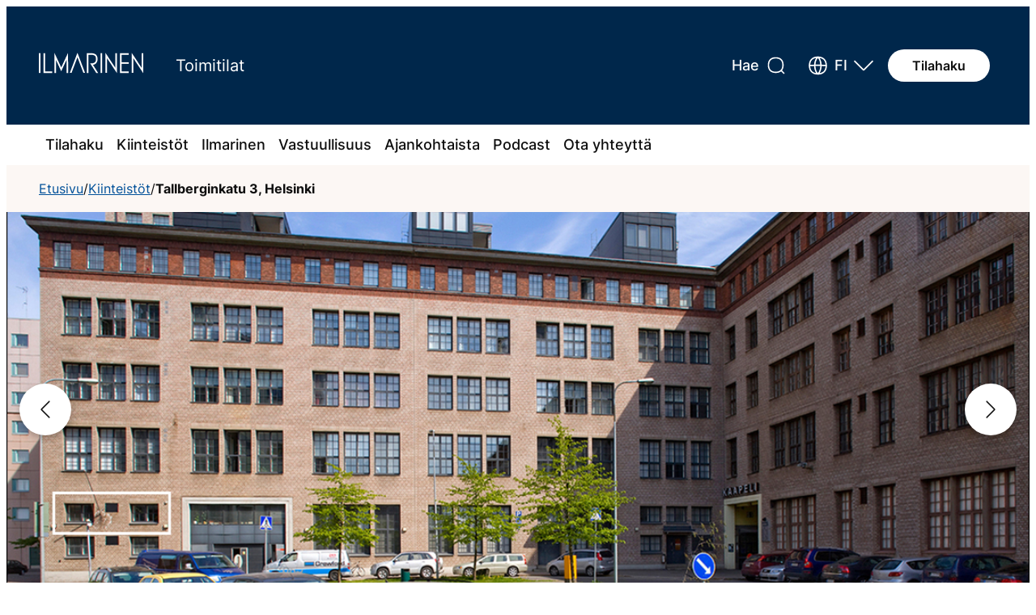

--- FILE ---
content_type: text/html; charset=UTF-8
request_url: https://toimitilat.ilmarinen.fi/kiinteisto/tallberginkatu-3/?id=2218
body_size: 19669
content:
<!doctype html>
<html lang="fi">
<head>
	<meta charset="UTF-8">
	<meta name="viewport" content="width=device-width, initial-scale=1">
	<link rel="profile" href="https://gmpg.org/xfn/11">

	<meta name='robots' content='index, follow, max-image-preview:large, max-snippet:-1, max-video-preview:-1' />
	<style>img:is([sizes="auto" i], [sizes^="auto," i]) { contain-intrinsic-size: 3000px 1500px }</style>
	<link rel="alternate" href="https://toimitilat.ilmarinen.fi/kiinteisto/tallberginkatu-3/" hreflang="fi" />
<link rel="alternate" href="https://toimitilat.ilmarinen.fi/en/premise/tallberginkatu-3-2/" hreflang="en" />

	<!-- This site is optimized with the Yoast SEO plugin v26.2 - https://yoast.com/wordpress/plugins/seo/ -->
	<title>Tallberginkatu 3, Helsinki - Ilmarinen Toimitilat</title>
	<meta name="description" content="Tallberginkatu 3, Helsinki - Ilmarinen Toimitilat" />
	<link rel="canonical" href="https://toimitilat.ilmarinen.fi/kiinteisto/tallberginkatu-3/" />
	<meta property="og:locale" content="fi_FI" />
	<meta property="og:locale:alternate" content="en_GB" />
	<meta property="og:type" content="article" />
	<meta property="og:title" content="Tallberginkatu 3, Helsinki - Ilmarinen Toimitilat" />
	<meta property="og:description" content="Tallberginkatu 3, Helsinki - Ilmarinen Toimitilat" />
	<meta property="og:url" content="https://toimitilat.ilmarinen.fi/kiinteisto/tallberginkatu-3/" />
	<meta property="og:site_name" content="Ilmarinen Toimitilat" />
	<meta property="article:modified_time" content="2025-04-04T07:17:54+00:00" />
	<meta property="og:image" content="https://ilmarinen-toimitilat.exove.eu/app/uploads/2025/01/ilmarinen_tallberginkatu_3_julkisivu_1140x600_0921.jpg" />
	<meta property="og:image:width" content="1140" />
	<meta property="og:image:height" content="600" />
	<meta property="og:image:type" content="image/jpeg" />
	<meta name="twitter:card" content="summary_large_image" />
	<meta name="twitter:label1" content="Arvioitu lukuaika" />
	<meta name="twitter:data1" content="1 minuutti" />
	<script type="application/ld+json" class="yoast-schema-graph">{"@context":"https://schema.org","@graph":[{"@type":"WebPage","@id":"https://toimitilat.ilmarinen.fi/kiinteisto/tallberginkatu-3/","url":"https://toimitilat.ilmarinen.fi/kiinteisto/tallberginkatu-3/","name":"Tallberginkatu 3, Helsinki - Ilmarinen Toimitilat","isPartOf":{"@id":"https://toimitilat.ilmarinen.fi/#website"},"primaryImageOfPage":{"@id":"https://toimitilat.ilmarinen.fi/kiinteisto/tallberginkatu-3/#primaryimage"},"image":{"@id":"https://toimitilat.ilmarinen.fi/kiinteisto/tallberginkatu-3/#primaryimage"},"thumbnailUrl":"https://toimitilat.ilmarinen.fi/app/uploads/2025/01/ilmarinen_tallberginkatu_3_julkisivu_1140x600_0921.jpg","datePublished":"2025-02-13T14:11:28+00:00","dateModified":"2025-04-04T07:17:54+00:00","description":"Tallberginkatu 3, Helsinki - Ilmarinen Toimitilat","breadcrumb":{"@id":"https://toimitilat.ilmarinen.fi/kiinteisto/tallberginkatu-3/#breadcrumb"},"inLanguage":"fi","potentialAction":[{"@type":"ReadAction","target":["https://toimitilat.ilmarinen.fi/kiinteisto/tallberginkatu-3/"]}]},{"@type":"ImageObject","inLanguage":"fi","@id":"https://toimitilat.ilmarinen.fi/kiinteisto/tallberginkatu-3/#primaryimage","url":"https://toimitilat.ilmarinen.fi/app/uploads/2025/01/ilmarinen_tallberginkatu_3_julkisivu_1140x600_0921.jpg","contentUrl":"https://toimitilat.ilmarinen.fi/app/uploads/2025/01/ilmarinen_tallberginkatu_3_julkisivu_1140x600_0921.jpg","width":1140,"height":600},{"@type":"BreadcrumbList","@id":"https://toimitilat.ilmarinen.fi/kiinteisto/tallberginkatu-3/#breadcrumb","itemListElement":[{"@type":"ListItem","position":1,"name":"Home","item":"https://toimitilat.ilmarinen.fi/"},{"@type":"ListItem","position":2,"name":"Kiinteistöt","item":"https://toimitilat.ilmarinen.fi/kiinteisto/"},{"@type":"ListItem","position":3,"name":"Tallberginkatu 3, Helsinki"}]},{"@type":"WebSite","@id":"https://toimitilat.ilmarinen.fi/#website","url":"https://toimitilat.ilmarinen.fi/","name":"Ilmarinen toimitilat","description":"© Keskinäinen Eläkevakuutusyhtiö Ilmarinen","publisher":{"@id":"https://toimitilat.ilmarinen.fi/#organization"},"potentialAction":[{"@type":"SearchAction","target":{"@type":"EntryPoint","urlTemplate":"https://toimitilat.ilmarinen.fi/?s={search_term_string}"},"query-input":{"@type":"PropertyValueSpecification","valueRequired":true,"valueName":"search_term_string"}}],"inLanguage":"fi"},{"@type":"Organization","@id":"https://toimitilat.ilmarinen.fi/#organization","name":"Ilmarinen toimitilat","url":"https://toimitilat.ilmarinen.fi/","logo":{"@type":"ImageObject","inLanguage":"fi","@id":"https://toimitilat.ilmarinen.fi/#/schema/logo/image/","url":"https://toimitilat.ilmarinen.fi/app/uploads/2025/04/ilmarinen-logo.png","contentUrl":"https://toimitilat.ilmarinen.fi/app/uploads/2025/04/ilmarinen-logo.png","width":1099,"height":391,"caption":"Ilmarinen toimitilat"},"image":{"@id":"https://toimitilat.ilmarinen.fi/#/schema/logo/image/"},"sameAs":["https://www.linkedin.com/showcase/ilmarinen-toimitilat"]}]}</script>
	<!-- / Yoast SEO plugin. -->


<link rel='dns-prefetch' href='//toimitilat.ilmarinen.fi' />
<link rel='dns-prefetch' href='//www.googletagmanager.com' />
<link rel='stylesheet' id='wp-block-library-css' href='https://toimitilat.ilmarinen.fi/wp/wp-includes/css/dist/block-library/style.min.css?ver=6.8.3' type='text/css' media='all' />
<style id='exf-dynamic-style-inline-css' type='text/css'>
.wp-block-exf-dynamic{background-color:#21759b;color:#fff;padding:2px}

</style>
<style id='exf-static-style-inline-css' type='text/css'>
.wp-block-exf-static{background-color:#21759b;color:#fff;padding:2px}

</style>
<style id='exf-space-style-inline-css' type='text/css'>
.wp-block-exf-space{box-sizing:border-box;margin:0 auto;max-width:800px!important;overflow:visible}.wp-block-exf-space .components-panel{background-color:#fff;border:none;font-family:var(--wp--preset--font-family--body)}.wp-block-exf-space .components-panel__body{background-color:var(--wp--preset--color--brand-light-beige);border:1px solid var(--wp--preset--color--neutral-dark-silver);border-radius:.3rem;margin-bottom:1rem;overflow:hidden}.wp-block-exf-space .components-panel__body-title{background-color:#fff}.wp-block-exf-space .components-panel__body.is-opened .components-panel__body-title{margin-bottom:1rem}.wp-block-exf-space .components-panel__body-toggle{font-size:var(--wp--preset--font-size--small)}.wp-block-exf-space .components-panel__body:last-child{border-bottom-width:1px}.wp-block-exf-space .components-panel__arrow path{color:var(--wp--preset--color--brand-orange)}.wp-block-exf-space .components-panel .components-base-control{margin-left:2rem;margin-right:2rem}.wp-block-exf-space .components-panel .components-base-control__label{font-family:var(--wp--preset--font-family--body);font-size:var(--wp--preset--font-size--small);text-transform:none}.wp-block-exf-space .components-panel .components-text-control__input{border:1px solid var(--wp--preset--color--neutral-dark-silver);border-radius:.3rem;height:2.5rem;margin-bottom:.7rem;padding:.7rem}.wp-block-exf-space .components-panel .components-radio-control__input{background-color:var(--wp--preset--color--white);border:1px solid var(--wp--preset--color--neutral-black)}.wp-block-exf-space .components-panel .components-radio-control__input:checked{background-color:var(--wp--preset--color--neutral-black)}.wp-block-exf-space .space-floor-plan{margin:2rem 2rem 1rem}.wp-block-exf-space .space-floor-plan__image{height:auto;margin-bottom:1rem;max-width:100%}.wp-block-exf-space .space-floor-plan__remove{margin-left:2rem}.wp-block-exf-space .space-coordinates{margin:1.3rem 2rem 1rem}.wp-block-exf-space .space-coordinates__fetch{margin-bottom:1rem}.wp-block-exf-space .space-coordinates__status{font-size:var(--wp--preset--font-size--small)}.wp-block-exf-space .space-coordinates__status p{margin:0}.wp-block-exf-space .space-coordinates__status code{background:var(--wp--preset--color--brand-warm-white);border-radius:3px;color:var(--wp--preset--color--neutral-dark-silver);padding:2px 4px}.wp-block-exf-space .space-coordinates__status-empty{font-style:italic}.wp-block-exf-space .space-gallery{margin:2rem}.wp-block-exf-space .space-gallery__images{display:grid!important;gap:1rem!important;grid-template-columns:repeat(auto-fill,minmax(150px,1fr))!important;margin-bottom:1rem!important}.wp-block-exf-space .space-gallery__item{background:var(--wp--preset--color--white)!important;border:1px solid var(--wp--preset--color--neutral-dark-silver)!important;border-radius:4px!important;padding:.5rem!important}.wp-block-exf-space .space-gallery__image{height:150px;margin-bottom:.5rem;-o-object-fit:cover;object-fit:cover;width:100%}.wp-block-exf-space .space-availability{margin:2rem}.wp-block-exf-space .space-availability__date{font-weight:500}.wp-block-exf-space .space-availability__date .components-datetime__date{background-color:var(--wp--preset--color--white);margin-bottom:2rem;padding:2rem}

</style>
<style id='exf-services-style-inline-css' type='text/css'>
.wp-block-exf-services{--service-icon--size:46px;--service-tooltip-icon--size:20px;--service-tooltip-icon-close--size:16px;--service-tooltip-triangle--size:10px;background-color:var(--wp--preset--color--brand-light-beige);padding:2rem 20px}@media screen and (min-width:768px){.wp-block-exf-services{padding:6rem 20px}}.wp-block-exf-services__title{color:var(--wp--preset--color--brand-blue);font-family:var(--wp--preset--font-family--heading);font-size:1.5rem;font-weight:600;text-align:center}@media screen and (min-width:768px){.wp-block-exf-services__title{font-size:2.5rem}}.wp-block-exf-services__list{display:grid;gap:1rem;grid-template-columns:1fr 1fr}@media screen and (min-width:768px){.wp-block-exf-services__list{display:flex;flex-direction:row;flex-wrap:wrap;justify-content:center}}.wp-block-exf-services .service-item{align-items:center;display:flex;flex-direction:column;margin:10px}.wp-block-exf-services .service-icon{height:var(--service-icon--size);width:var(--service-icon--size)}.wp-block-exf-services .service-label{align-items:center;display:flex;flex-direction:row;font-family:var(--wp--preset--font-family--body);font-size:var(--wp--preset--font-size--normal);font-weight:600;margin-top:8px;text-align:center}.wp-block-exf-services .service-tooltip{cursor:pointer;display:inline-block;height:var(--service-tooltip-icon--size);margin-left:6px;position:relative;width:var(--service-tooltip-icon--size)}.wp-block-exf-services .service-tooltip:hover .service-tooltip-text{opacity:1;visibility:visible}.wp-block-exf-services .service-tooltip-text{align-items:center;background-color:var(--wp--preset--color--white);border-radius:8px;bottom:0;box-shadow:0 0 3px 0 rgba(0,0,0,.2);display:flex;flex-direction:row;font-size:.875rem;font-weight:400;left:50%;opacity:0;padding:1rem .6rem;position:absolute;transform:translate(-50%,calc(100% + 10px));transition:opacity .3s;visibility:hidden;z-index:1}.wp-block-exf-services .service-tooltip-text.visible{opacity:1;visibility:visible}.wp-block-exf-services .service-tooltip-text:before{border-bottom:var(--service-tooltip-triangle--size) solid var(--wp--preset--color--white);border-left:var(--service-tooltip-triangle--size) solid transparent;border-right:var(--service-tooltip-triangle--size) solid transparent;content:"";left:calc(50% - var(--service-tooltip-triangle--size));position:absolute;top:calc(var(--service-tooltip-triangle--size)*-1)}@media screen and (min-width:768px){.wp-block-exf-services .service-tooltip-text-content{white-space:nowrap}}.wp-block-exf-services .service-tooltip-icon-close{height:var(--service-tooltip-icon-close--size);margin-left:12px;width:var(--service-tooltip-icon-close--size)}.wp-block-exf-services__checkboxes{display:grid;grid-template-columns:repeat(auto-fill,minmax(200px,1fr));grid-gap:1rem}.wp-block-exf-services .components-checkbox-control{margin-bottom:1rem}@media screen and (min-width:768px){.editor-visual-editor .wp-block-exf-services{padding-bottom:2rem;padding-top:2rem}}

</style>
<style id='exf-location-style-inline-css' type='text/css'>
.wp-block-exf-location{--distance-icon-size:24px;padding:0}.wp-block-exf-location__distance{align-items:center;display:flex;flex-direction:row;margin-bottom:8px}.wp-block-exf-location__distance .distance-icon{align-items:center;display:flex;height:var(--distance-icon-size);justify-content:center;margin-right:1rem;width:var(--distance-icon-size)}.wp-block-exf-location__distance .distance-label{font-family:var(--wp--preset--font-family--body);font-size:1rem;font-weight:400}.wp-block-exf-location__title{font-family:var(--wp--preset--font-family--heading);font-size:1.5rem;font-weight:600}.wp-block-exf-location__distance-controls{display:grid;grid-template-columns:repeat(auto-fill,minmax(300px,1fr));grid-gap:1rem}.wp-block-exf-location__distance-controls .distance{margin-bottom:1rem}

</style>
<style id='exf-address-style-inline-css' type='text/css'>
.wp-block-exf-address__text{font-family:var(--wp--preset--font-family--body);font-size:14px;font-weight:400;line-height:1.6;text-align:center}@media screen and (min-width:768px){.wp-block-exf-address__text{font-size:16px}}.wp-block-exf-address__title{font-family:var(--wp--preset--font-family--heading);font-size:24px;font-weight:600}.wp-block-exf-address__form{display:grid;grid-template-columns:repeat(auto-fill,minmax(300px,1fr));grid-gap:1rem;padding-bottom:2rem}

</style>
<style id='exf-premisedata-style-inline-css' type='text/css'>
.wp-block-exf-premisedata{background-color:var(--wp--preset--color--brand-light-beige);padding:2rem 20px}@media screen and (min-width:768px){.wp-block-exf-premisedata{padding:6rem 0}}.wp-block-exf-premisedata__title{color:var(--wp--preset--color--brand-blue);font-family:var(--wp--preset--font-family--heading);font-size:24px;font-weight:600;text-align:center}@media screen and (min-width:768px){.wp-block-exf-premisedata__title{font-size:40px}}.wp-block-exf-premisedata__items{display:grid;gap:1rem;grid-template-columns:1fr 1fr}@media screen and (min-width:768px){.wp-block-exf-premisedata__items{-moz-column-gap:2.5rem;column-gap:2.5rem;display:flex;flex-direction:row;flex-wrap:wrap;justify-content:flex-start;padding:0}.wp-block-exf-premisedata__item{min-width:calc(200px - 2.08333rem)}}.wp-block-exf-premisedata .premisedata-label{margin-bottom:0}.wp-block-exf-premisedata .premisedata-label,.wp-block-exf-premisedata .premisedata-value{font-family:var(--wp--preset--font-family--body);font-size:var(--wp--preset--font-size--normal)}.wp-block-exf-premisedata .premisedata-value{font-weight:700;margin-top:0}@media screen and (min-width:768px){.editor-visual-editor .wp-block-exf-premisedata{padding-bottom:2rem;padding-top:2rem}}.editor-visual-editor .wp-block-exf-premisedata__form{display:grid;grid-template-columns:repeat(auto-fill,minmax(300px,1fr));grid-gap:1rem}

</style>
<style id='exf-premisemap-style-inline-css' type='text/css'>
.wp-block-exf-premisemap__title{font-family:var(--wp--preset--font-family--heading);font-size:1.5rem;font-weight:600}.exf-premisemap-wrapper{--premisemap-height-mobile:375px;--premisemap-height-desktop:720px;display:flex;flex-direction:column;height:var(--premisemap-height-mobile)}@media screen and (min-width:768px){.exf-premisemap-wrapper{height:var(--premisemap-height-desktop)}}.exf-premisemap-wrapper #exf-premisemap{flex-grow:1;overflow:hidden;width:100%}

</style>
<style id='exf-carousel-style-inline-css' type='text/css'>
.wp-block-exf-carousel{background:var(--wp--custom--hero-background-color)}.wp-block-exf-carousel__wrapper{margin:0 auto;max-width:75rem}.wp-block-exf-carousel__media{padding:var(--wp--custom--space-2) 0}.wp-block-exf-carousel__images{display:grid!important;gap:var(--wp--custom--space)!important;grid-template-columns:repeat(auto-fill,minmax(150px,1fr))!important;margin-bottom:var(--wp--custom--space)!important;margin-top:var(--wp--custom--space)!important}.wp-block-exf-carousel__item{background:var(--wp--preset--color--white)!important;border:1px solid var(--wp--preset--color--neutral-dark-silver)!important;border-radius:4px!important;padding:var(--wp--custom--space-0-5)!important}.wp-block-exf-carousel__image{height:150px;margin-bottom:var(--wp--custom--space-0-5);-o-object-fit:cover;object-fit:cover;width:100%}.exf-carousel-wrapper{background:var(--wp--custom--hero-background-color);--carousel-height-mobile:270px;--carousel-height:480px;--arrow-button-size-mobile:28px;--arrow-button-size:64px;--arrow-button-icon-size-mobile:16px;--arrow-button-icon-size:24px;--arrow-button-border:2px}#exf-carousel{height:var(--carousel-height-mobile);margin:0 auto;max-width:var(--wp--custom--content-full-width-max-width)}@media screen and (min-width:768px){#exf-carousel{height:var(--carousel-height)}}#exf-carousel .embla{position:relative}#exf-carousel .embla__viewport{overflow:hidden}#exf-carousel .embla__container{display:flex}#exf-carousel .embla__slide{flex:0 0 100%;min-width:0}#exf-carousel .embla__slide__img{height:var(--carousel-height-mobile);-o-object-fit:cover;object-fit:cover;width:100%}@media screen and (min-width:768px){#exf-carousel .embla__slide__img{height:var(--carousel-height)}}#exf-carousel .embla__button{align-items:center;background-color:var(--wp--preset--color--neutral-white);border:var(--arrow-button-border) solid transparent;border-radius:50%;cursor:pointer;display:flex;filter:drop-shadow(0 4px 4px rgba(0,0,0,.25));height:var(--arrow-button-size-mobile);justify-content:center;padding:0;position:absolute;top:50%;transform:translateY(-50%);width:var(--arrow-button-size-mobile);z-index:1}@media screen and (min-width:768px){#exf-carousel .embla__button{height:var(--arrow-button-size);width:var(--arrow-button-size)}}#exf-carousel .embla__button--prev{left:0;margin-left:var(--wp--custom--space)}#exf-carousel .embla__button--next{margin-right:var(--wp--custom--space);right:0}#exf-carousel .embla__button--next svg{transform:rotate(180deg)}#exf-carousel .embla__button:focus,#exf-carousel .embla__button:hover{border:var(--arrow-button-border) solid var(--wp--preset--color--black);outline:none}#exf-carousel .embla svg{height:var(--arrow-button-icon-size-mobile);width:var(--arrow-button-icon-size-mobile)}@media screen and (min-width:768px){#exf-carousel .embla svg{height:var(--arrow-button-icon-size);width:var(--arrow-button-icon-size)}}.sr-only{height:1px;margin:-1px;overflow:hidden;padding:0;position:absolute;width:1px;clip:rect(0,0,0,0);border-width:0;white-space:nowrap}

</style>
<style id='exf-animation-style-inline-css' type='text/css'>
.wp-block-exf-animation{border:1px solid var(--wp--preset--color--brand-warm-beige);width:-moz-fit-content;width:fit-content}.wp-block-exf-animation__tags{margin:0;padding:.2rem 1rem}#exf-animation{width:100%}#exf-animation .embla{align-items:center;display:flex;flex-direction:row;justify-content:center;--slide-height:2rem;--slide-spacing:1rem;--slide-size:100%}#exf-animation .embla__viewport{border:1px solid var(--wp--preset--color--brand-warm-beige);height:var(--slide-height);overflow:hidden;width:-moz-fit-content;width:fit-content}#exf-animation .embla__container{display:flex;flex-direction:column;height:calc(var(--slide-spacing) + var(--slide-height));touch-action:pan-x pinch-zoom}#exf-animation .embla__slide{color:var(--wp--preset--color--brand-blue);flex:0 0 var(--slide-size);font-family:var(--wp--preset--font-family--body);font-size:1rem;font-weight:600;min-height:0;padding:2px 16px 0;text-align:center;transform:translateZ(0)}@media screen and (min-width:768px){#exf-animation .embla__slide{font-size:1.125rem}}#exf-animation .embla__slide__number{align-items:center;border-radius:1.8rem;box-shadow:inset 0 0 0 .2rem var(--detail-medium-contrast);display:flex;font-size:4rem;font-weight:600;height:100%;justify-content:center;-webkit-user-select:none;-moz-user-select:none;user-select:none}#exf-animation .embla__play{align-items:center;background-color:transparent;border:none;border-radius:.2rem;cursor:pointer;display:flex;height:2rem;justify-content:center;margin-left:1rem;width:2rem}#exf-animation .embla__play:focus,#exf-animation .embla__play:hover{background-color:var(--wp--preset--color--brand-warm-beige);outline-offset:.2rem}.sr-only{height:1px;margin:-1px;overflow:hidden;padding:0;position:absolute;width:1px;clip:rect(0,0,0,0);border-width:0;white-space:nowrap}

</style>
<link rel='stylesheet' id='exf-search-hero-style-css' href='https://toimitilat.ilmarinen.fi/app/plugins/exove-wp-features/build/search-hero/style-index.css?ver=0.1.0' type='text/css' media='all' />
<style id='exf-hero-image-style-inline-css' type='text/css'>
.wp-block-exf-hero-image{background:var(--wp--custom--hero-background-color);--hero-image-height-mobile:270px;--hero-image-height:480px}.wp-block-exf-hero-image__wrapper{background:var(--wp--preset--color--brand-light-beige);height:var(--hero-image-height-mobile);margin:0 auto;max-width:75rem;min-height:20rem}@media screen and (min-width:768px){.wp-block-exf-hero-image__wrapper{height:var(--hero-image-height)}}.wp-block-exf-hero-image__wrapper--front{height:var(--hero-image-height-mobile);margin:0 auto;max-width:1440px}@media screen and (min-width:768px){.wp-block-exf-hero-image__wrapper--front{height:var(--hero-image-height)}}.wp-block-exf-hero-image__wrapper--front .wp-block-exf-hero-image__image{height:100%;-o-object-fit:cover;object-fit:cover;-o-object-position:center;object-position:center;width:100%}.wp-block-exf-hero-image__wrapper--front .wp-block-exf-hero-image__placeholder{margin-top:0;padding-top:2rem;text-align:center}.wp-block-exf-hero-image__item{height:100%;position:relative;width:100%}.wp-block-exf-hero-image__item .wp-block-exf-hero-image__image{height:var(--hero-image-height-mobile);-o-object-fit:cover;object-fit:cover;-o-object-position:center;object-position:center;width:100%}@media screen and (min-width:768px){.wp-block-exf-hero-image__item .wp-block-exf-hero-image__image{height:var(--hero-image-height)}}.wp-block-exf-hero-image__add{margin-left:2rem;margin-top:2rem}.wp-block-exf-hero-image__remove{background-color:var(--wp--preset--color--neutral-white)!important;bottom:2rem;left:2rem;position:absolute}

</style>
<link rel='stylesheet' id='exf-premise-liftup-style-css' href='https://toimitilat.ilmarinen.fi/app/plugins/exove-wp-features/build/premise-liftup/style-index.css?ver=0.1.0' type='text/css' media='all' />
<style id='exf-premise-liftups-style-inline-css' type='text/css'>
.wp-block-exf-premise-liftups:not(.block-editor-block-list__block){display:grid;gap:1rem;grid-template-columns:1fr}@media screen and (min-width:768px){.wp-block-exf-premise-liftups:not(.block-editor-block-list__block){grid-template-columns:1fr 1fr 1fr}}.wp-block-exf-premise-liftups .block-editor-block-list__layout{display:flex;flex-direction:row;flex-wrap:wrap;gap:1rem}.wp-block-exf-premise-liftups .block-editor-block-list__layout .wp-block-exf-premise-liftup{flex:1;height:100%}

</style>
<link rel='stylesheet' id='exf-modal-style-css' href='https://toimitilat.ilmarinen.fi/app/plugins/exove-wp-features/build/modal/style-index.css?ver=0.1.0' type='text/css' media='all' />
<style id='exf-pagemap-style-inline-css' type='text/css'>
.wp-block-exf-premisemap__title{font-family:var(--wp--preset--font-family--heading);font-size:1.5rem;font-weight:600}.exf-premisemap-wrapper{--premisemap-height-mobile:375px;--premisemap-height-desktop:720px;display:flex;flex-direction:column;height:var(--premisemap-height-mobile)}@media screen and (min-width:768px){.exf-premisemap-wrapper{height:var(--premisemap-height-desktop)}}.exf-premisemap-wrapper #exf-premisemap{flex-grow:1;overflow:hidden;width:100%}

</style>
<style id='exf-page-liftups-style-inline-css' type='text/css'>
.wp-block-exf-page-liftups{margin-bottom:2.5rem!important;margin-top:2.5rem!important}@media screen and (min-width:768px){.wp-block-exf-page-liftups{margin-bottom:6.25rem!important;margin-top:6.25rem!important}}

</style>
<style id='tiptip-hyperlink-group-block-style-inline-css' type='text/css'>
.wp-block-tiptip-hyperlink-group-block,.wp-block-tiptip-hyperlink-group-block a p{background-color:var(--color-bkg,none);color:var(--color-text,none);cursor:pointer;display:block}.wp-block-tiptip-hyperlink-group-block a p:hover,.wp-block-tiptip-hyperlink-group-block:hover{background-color:var(--color-bkg-hover,none)}

</style>
<link rel='stylesheet' id='ilmarinen-toimitilat-block-style-css' href='https://toimitilat.ilmarinen.fi/app/plugins/ilmarinen-toimitilat-block/build/ilmarinen-toimitilat-block/style-index.css?ver=1.0.0' type='text/css' media='all' />
<style id='global-styles-inline-css' type='text/css'>
:root{--wp--preset--aspect-ratio--square: 1;--wp--preset--aspect-ratio--4-3: 4/3;--wp--preset--aspect-ratio--3-4: 3/4;--wp--preset--aspect-ratio--3-2: 3/2;--wp--preset--aspect-ratio--2-3: 2/3;--wp--preset--aspect-ratio--16-9: 16/9;--wp--preset--aspect-ratio--9-16: 9/16;--wp--preset--aspect-ratio--card: 378/241;--wp--preset--aspect-ratio--full-width-image: 3/1;--wp--preset--color--black: #000000;--wp--preset--color--cyan-bluish-gray: #abb8c3;--wp--preset--color--white: #ffffff;--wp--preset--color--pale-pink: #f78da7;--wp--preset--color--vivid-red: #cf2e2e;--wp--preset--color--luminous-vivid-orange: #ff6900;--wp--preset--color--luminous-vivid-amber: #fcb900;--wp--preset--color--light-green-cyan: #7bdcb5;--wp--preset--color--vivid-green-cyan: #00d084;--wp--preset--color--pale-cyan-blue: #8ed1fc;--wp--preset--color--vivid-cyan-blue: #0693e3;--wp--preset--color--vivid-purple: #9b51e0;--wp--preset--color--brand-blue: #00274B;--wp--preset--color--brand-blue-medium: #005099;--wp--preset--color--brand-orange: #ED5400;--wp--preset--color--brand-peach: #F6A980;--wp--preset--color--brand-warm-beige: #E6D0B3;--wp--preset--color--brand-light-beige: #F7EDE3;--wp--preset--color--brand-warm-white: #FCF7F4;--wp--preset--color--neutral-black: #0F0F0F;--wp--preset--color--neutral-dark-silver: #707070;--wp--preset--color--neutral-chinese-silver: #C9C9C9;--wp--preset--color--neutral-bright-gray: #EFEFEF;--wp--preset--color--neutral-lotion: #FAFAFA;--wp--preset--color--neutral-white: #FFFFFF;--wp--preset--color--neutral-error: #D2354D;--wp--preset--color--neutral-information: #005099;--wp--preset--color--neutral-warning: #FACC25;--wp--preset--color--neutral-success: #1A8245;--wp--preset--color--brand-blue-dark: #001324;--wp--preset--gradient--vivid-cyan-blue-to-vivid-purple: linear-gradient(135deg,rgba(6,147,227,1) 0%,rgb(155,81,224) 100%);--wp--preset--gradient--light-green-cyan-to-vivid-green-cyan: linear-gradient(135deg,rgb(122,220,180) 0%,rgb(0,208,130) 100%);--wp--preset--gradient--luminous-vivid-amber-to-luminous-vivid-orange: linear-gradient(135deg,rgba(252,185,0,1) 0%,rgba(255,105,0,1) 100%);--wp--preset--gradient--luminous-vivid-orange-to-vivid-red: linear-gradient(135deg,rgba(255,105,0,1) 0%,rgb(207,46,46) 100%);--wp--preset--gradient--very-light-gray-to-cyan-bluish-gray: linear-gradient(135deg,rgb(238,238,238) 0%,rgb(169,184,195) 100%);--wp--preset--gradient--cool-to-warm-spectrum: linear-gradient(135deg,rgb(74,234,220) 0%,rgb(151,120,209) 20%,rgb(207,42,186) 40%,rgb(238,44,130) 60%,rgb(251,105,98) 80%,rgb(254,248,76) 100%);--wp--preset--gradient--blush-light-purple: linear-gradient(135deg,rgb(255,206,236) 0%,rgb(152,150,240) 100%);--wp--preset--gradient--blush-bordeaux: linear-gradient(135deg,rgb(254,205,165) 0%,rgb(254,45,45) 50%,rgb(107,0,62) 100%);--wp--preset--gradient--luminous-dusk: linear-gradient(135deg,rgb(255,203,112) 0%,rgb(199,81,192) 50%,rgb(65,88,208) 100%);--wp--preset--gradient--pale-ocean: linear-gradient(135deg,rgb(255,245,203) 0%,rgb(182,227,212) 50%,rgb(51,167,181) 100%);--wp--preset--gradient--electric-grass: linear-gradient(135deg,rgb(202,248,128) 0%,rgb(113,206,126) 100%);--wp--preset--gradient--midnight: linear-gradient(135deg,rgb(2,3,129) 0%,rgb(40,116,252) 100%);--wp--preset--font-size--small: 13px;--wp--preset--font-size--medium: 20px;--wp--preset--font-size--large: 36px;--wp--preset--font-size--x-large: 42px;--wp--preset--font-family--body: "Inter", sans-serif;--wp--preset--font-family--heading: Domine;--wp--preset--spacing--20: 0.44rem;--wp--preset--spacing--30: 0.67rem;--wp--preset--spacing--40: 1rem;--wp--preset--spacing--50: 1.5rem;--wp--preset--spacing--60: 2.25rem;--wp--preset--spacing--70: 3.38rem;--wp--preset--spacing--80: 5.06rem;--wp--preset--shadow--natural: 6px 6px 9px rgba(0, 0, 0, 0.2);--wp--preset--shadow--deep: 12px 12px 50px rgba(0, 0, 0, 0.4);--wp--preset--shadow--sharp: 6px 6px 0px rgba(0, 0, 0, 0.2);--wp--preset--shadow--outlined: 6px 6px 0px -3px rgba(255, 255, 255, 1), 6px 6px rgba(0, 0, 0, 1);--wp--preset--shadow--crisp: 6px 6px 0px rgba(0, 0, 0, 1);--wp--custom--article-content-size: 45rem;--wp--custom--button-radius: 30px;--wp--custom--link-color: #005099;--wp--custom--content-bg-color: var(--wp--preset--color--brand-warm-white);--wp--custom--content-width: 75rem;--wp--custom--content-max-width: 90rem;--wp--custom--content-full-width-max-width: 108rem;--wp--custom--hero-background-color: var(--wp--preset--color--brand-light-beige);--wp--custom--hero-max-height: 30rem;--wp--custom--space-half: 0.5rem;--wp--custom--space-0-5: 0.5rem;--wp--custom--space-0-75: 0.75rem;--wp--custom--space: 1rem;--wp--custom--space-1-25: 1.25rem;--wp--custom--space-1-5: 1.5rem;--wp--custom--space-2: 2rem;--wp--custom--space-2-125: 2.125rem;--wp--custom--space-2-5: 2.5rem;--wp--custom--space-2-75: 2.75rem;--wp--custom--space-3: 3rem;--wp--custom--space-3-125: 3.125rem;--wp--custom--space-3-75: 3.75rem;--wp--custom--space-4: 4rem;--wp--custom--space-5: 5rem;--wp--custom--space-6-25: 6.25rem;--wp--custom--space-1-25-negative: calc(var(--wp--custom--space-1-25) * -1);--wp--custom--block-title-font-size: 1.5rem;--wp--custom--block-title-font-size-desktop: 2rem;--wp--custom--block-title-line-height: 1.4;--wp--custom--block-title-line-height-desktop: 1.25;--wp--custom--block-text-font-size: 1rem;--wp--custom--block-text-font-size-desktop: 1.125rem;--wp--custom--block-text-line-height: 1.3;--wp--custom--paragraph-font-size: 1rem;--wp--custom--paragraph-font-size-desktop: 1.125rem;--wp--custom--paragraph-line-height: 1.5rem;--wp--custom--paragraph-line-height-desktop: 1.625rem;--wp--custom--card-title-font-size: 1.25rem;--wp--custom--card-title-font-size-desktop: 1.5rem;--wp--custom--card-title-line-height-desktop: 1.33;--wp--custom--card-premise-bg-color: #F7EDE3;--wp--custom--card-footer-font-size: 1.125rem;--wp--custom--card-label-font-size: 0.875rem;--wp--custom--card-footer-left-font-size: 1.125rem;--wp--custom--card-footer-right-font-size: 0.875rem;--wp--custom--card-premise-address-font-size: 0.875rem;}.wp-block-button .wp-block-button__link{--wp--preset--color--brand-blue: #00274B;--wp--preset--color--brand-blue-medium: #005099;--wp--preset--color--brand-orange: #ED5400;--wp--preset--color--brand-peach: #F6A980;--wp--preset--color--brand-warm-beige: #E6D0B3;--wp--preset--color--brand-light-beige: #F7EDE3;--wp--preset--color--brand-warm-white: #FCF7F4;--wp--preset--color--neutral-black: #0F0F0F;--wp--preset--color--neutral-dark-silver: #707070;--wp--preset--color--neutral-chinese-silver: #C9C9C9;--wp--preset--color--neutral-bright-gray: #EFEFEF;--wp--preset--color--neutral-lotion: #FAFAFA;--wp--preset--color--neutral-white: #FFFFFF;}:root { --wp--style--global--content-size: 75rem;--wp--style--global--wide-size: 90rem; }:where(body) { margin: 0; }.wp-site-blocks > .alignleft { float: left; margin-right: 2em; }.wp-site-blocks > .alignright { float: right; margin-left: 2em; }.wp-site-blocks > .aligncenter { justify-content: center; margin-left: auto; margin-right: auto; }:where(.wp-site-blocks) > * { margin-block-start: 24px; margin-block-end: 0; }:where(.wp-site-blocks) > :first-child { margin-block-start: 0; }:where(.wp-site-blocks) > :last-child { margin-block-end: 0; }:root { --wp--style--block-gap: 24px; }:root :where(.is-layout-flow) > :first-child{margin-block-start: 0;}:root :where(.is-layout-flow) > :last-child{margin-block-end: 0;}:root :where(.is-layout-flow) > *{margin-block-start: 24px;margin-block-end: 0;}:root :where(.is-layout-constrained) > :first-child{margin-block-start: 0;}:root :where(.is-layout-constrained) > :last-child{margin-block-end: 0;}:root :where(.is-layout-constrained) > *{margin-block-start: 24px;margin-block-end: 0;}:root :where(.is-layout-flex){gap: 24px;}:root :where(.is-layout-grid){gap: 24px;}.is-layout-flow > .alignleft{float: left;margin-inline-start: 0;margin-inline-end: 2em;}.is-layout-flow > .alignright{float: right;margin-inline-start: 2em;margin-inline-end: 0;}.is-layout-flow > .aligncenter{margin-left: auto !important;margin-right: auto !important;}.is-layout-constrained > .alignleft{float: left;margin-inline-start: 0;margin-inline-end: 2em;}.is-layout-constrained > .alignright{float: right;margin-inline-start: 2em;margin-inline-end: 0;}.is-layout-constrained > .aligncenter{margin-left: auto !important;margin-right: auto !important;}.is-layout-constrained > :where(:not(.alignleft):not(.alignright):not(.alignfull)){max-width: var(--wp--style--global--content-size);margin-left: auto !important;margin-right: auto !important;}.is-layout-constrained > .alignwide{max-width: var(--wp--style--global--wide-size);}body .is-layout-flex{display: flex;}.is-layout-flex{flex-wrap: wrap;align-items: center;}.is-layout-flex > :is(*, div){margin: 0;}body .is-layout-grid{display: grid;}.is-layout-grid > :is(*, div){margin: 0;}body{color: var(--wp--preset--color--neutral-black);font-family: Inter;font-size: 1rem;line-height: 1.625rem;padding-top: 0px;padding-right: 0px;padding-bottom: 0px;padding-left: 0px;}a:where(:not(.wp-element-button)){text-decoration: underline;}h1{color: #00274B;font-family: Domine;font-size: 3.25rem;font-weight: 600;line-height: 3.75rem;}h2{color: #00274B;font-family: Domine;font-size: 2.5rem;font-weight: 600;line-height: 3.125rem;}h3{color: #00274B;font-family: Domine;font-size: 2rem;font-weight: 600;line-height: 2.5rem;}h4{color: #00274B;font-family: Domine;font-size: 1.5rem;font-weight: 600;line-height: 2rem;}h5{color: #00274B;font-family: Domine;font-size: 1.25rem;font-weight: 600;line-height: 1.75rem;}h6{color: #00274B;font-family: Domine;font-size: 1.125rem;font-weight: 600;line-height: 1.625rem;}:root :where(.wp-element-button, .wp-block-button__link){background-color: #32373c;border-width: 0;color: #fff;font-family: inherit;font-size: inherit;line-height: inherit;padding: calc(0.667em + 2px) calc(1.333em + 2px);text-decoration: none;}.has-black-color{color: var(--wp--preset--color--black) !important;}.has-cyan-bluish-gray-color{color: var(--wp--preset--color--cyan-bluish-gray) !important;}.has-white-color{color: var(--wp--preset--color--white) !important;}.has-pale-pink-color{color: var(--wp--preset--color--pale-pink) !important;}.has-vivid-red-color{color: var(--wp--preset--color--vivid-red) !important;}.has-luminous-vivid-orange-color{color: var(--wp--preset--color--luminous-vivid-orange) !important;}.has-luminous-vivid-amber-color{color: var(--wp--preset--color--luminous-vivid-amber) !important;}.has-light-green-cyan-color{color: var(--wp--preset--color--light-green-cyan) !important;}.has-vivid-green-cyan-color{color: var(--wp--preset--color--vivid-green-cyan) !important;}.has-pale-cyan-blue-color{color: var(--wp--preset--color--pale-cyan-blue) !important;}.has-vivid-cyan-blue-color{color: var(--wp--preset--color--vivid-cyan-blue) !important;}.has-vivid-purple-color{color: var(--wp--preset--color--vivid-purple) !important;}.has-brand-blue-color{color: var(--wp--preset--color--brand-blue) !important;}.has-brand-blue-medium-color{color: var(--wp--preset--color--brand-blue-medium) !important;}.has-brand-orange-color{color: var(--wp--preset--color--brand-orange) !important;}.has-brand-peach-color{color: var(--wp--preset--color--brand-peach) !important;}.has-brand-warm-beige-color{color: var(--wp--preset--color--brand-warm-beige) !important;}.has-brand-light-beige-color{color: var(--wp--preset--color--brand-light-beige) !important;}.has-brand-warm-white-color{color: var(--wp--preset--color--brand-warm-white) !important;}.has-neutral-black-color{color: var(--wp--preset--color--neutral-black) !important;}.has-neutral-dark-silver-color{color: var(--wp--preset--color--neutral-dark-silver) !important;}.has-neutral-chinese-silver-color{color: var(--wp--preset--color--neutral-chinese-silver) !important;}.has-neutral-bright-gray-color{color: var(--wp--preset--color--neutral-bright-gray) !important;}.has-neutral-lotion-color{color: var(--wp--preset--color--neutral-lotion) !important;}.has-neutral-white-color{color: var(--wp--preset--color--neutral-white) !important;}.has-neutral-error-color{color: var(--wp--preset--color--neutral-error) !important;}.has-neutral-information-color{color: var(--wp--preset--color--neutral-information) !important;}.has-neutral-warning-color{color: var(--wp--preset--color--neutral-warning) !important;}.has-neutral-success-color{color: var(--wp--preset--color--neutral-success) !important;}.has-brand-blue-dark-color{color: var(--wp--preset--color--brand-blue-dark) !important;}.has-black-background-color{background-color: var(--wp--preset--color--black) !important;}.has-cyan-bluish-gray-background-color{background-color: var(--wp--preset--color--cyan-bluish-gray) !important;}.has-white-background-color{background-color: var(--wp--preset--color--white) !important;}.has-pale-pink-background-color{background-color: var(--wp--preset--color--pale-pink) !important;}.has-vivid-red-background-color{background-color: var(--wp--preset--color--vivid-red) !important;}.has-luminous-vivid-orange-background-color{background-color: var(--wp--preset--color--luminous-vivid-orange) !important;}.has-luminous-vivid-amber-background-color{background-color: var(--wp--preset--color--luminous-vivid-amber) !important;}.has-light-green-cyan-background-color{background-color: var(--wp--preset--color--light-green-cyan) !important;}.has-vivid-green-cyan-background-color{background-color: var(--wp--preset--color--vivid-green-cyan) !important;}.has-pale-cyan-blue-background-color{background-color: var(--wp--preset--color--pale-cyan-blue) !important;}.has-vivid-cyan-blue-background-color{background-color: var(--wp--preset--color--vivid-cyan-blue) !important;}.has-vivid-purple-background-color{background-color: var(--wp--preset--color--vivid-purple) !important;}.has-brand-blue-background-color{background-color: var(--wp--preset--color--brand-blue) !important;}.has-brand-blue-medium-background-color{background-color: var(--wp--preset--color--brand-blue-medium) !important;}.has-brand-orange-background-color{background-color: var(--wp--preset--color--brand-orange) !important;}.has-brand-peach-background-color{background-color: var(--wp--preset--color--brand-peach) !important;}.has-brand-warm-beige-background-color{background-color: var(--wp--preset--color--brand-warm-beige) !important;}.has-brand-light-beige-background-color{background-color: var(--wp--preset--color--brand-light-beige) !important;}.has-brand-warm-white-background-color{background-color: var(--wp--preset--color--brand-warm-white) !important;}.has-neutral-black-background-color{background-color: var(--wp--preset--color--neutral-black) !important;}.has-neutral-dark-silver-background-color{background-color: var(--wp--preset--color--neutral-dark-silver) !important;}.has-neutral-chinese-silver-background-color{background-color: var(--wp--preset--color--neutral-chinese-silver) !important;}.has-neutral-bright-gray-background-color{background-color: var(--wp--preset--color--neutral-bright-gray) !important;}.has-neutral-lotion-background-color{background-color: var(--wp--preset--color--neutral-lotion) !important;}.has-neutral-white-background-color{background-color: var(--wp--preset--color--neutral-white) !important;}.has-neutral-error-background-color{background-color: var(--wp--preset--color--neutral-error) !important;}.has-neutral-information-background-color{background-color: var(--wp--preset--color--neutral-information) !important;}.has-neutral-warning-background-color{background-color: var(--wp--preset--color--neutral-warning) !important;}.has-neutral-success-background-color{background-color: var(--wp--preset--color--neutral-success) !important;}.has-brand-blue-dark-background-color{background-color: var(--wp--preset--color--brand-blue-dark) !important;}.has-black-border-color{border-color: var(--wp--preset--color--black) !important;}.has-cyan-bluish-gray-border-color{border-color: var(--wp--preset--color--cyan-bluish-gray) !important;}.has-white-border-color{border-color: var(--wp--preset--color--white) !important;}.has-pale-pink-border-color{border-color: var(--wp--preset--color--pale-pink) !important;}.has-vivid-red-border-color{border-color: var(--wp--preset--color--vivid-red) !important;}.has-luminous-vivid-orange-border-color{border-color: var(--wp--preset--color--luminous-vivid-orange) !important;}.has-luminous-vivid-amber-border-color{border-color: var(--wp--preset--color--luminous-vivid-amber) !important;}.has-light-green-cyan-border-color{border-color: var(--wp--preset--color--light-green-cyan) !important;}.has-vivid-green-cyan-border-color{border-color: var(--wp--preset--color--vivid-green-cyan) !important;}.has-pale-cyan-blue-border-color{border-color: var(--wp--preset--color--pale-cyan-blue) !important;}.has-vivid-cyan-blue-border-color{border-color: var(--wp--preset--color--vivid-cyan-blue) !important;}.has-vivid-purple-border-color{border-color: var(--wp--preset--color--vivid-purple) !important;}.has-brand-blue-border-color{border-color: var(--wp--preset--color--brand-blue) !important;}.has-brand-blue-medium-border-color{border-color: var(--wp--preset--color--brand-blue-medium) !important;}.has-brand-orange-border-color{border-color: var(--wp--preset--color--brand-orange) !important;}.has-brand-peach-border-color{border-color: var(--wp--preset--color--brand-peach) !important;}.has-brand-warm-beige-border-color{border-color: var(--wp--preset--color--brand-warm-beige) !important;}.has-brand-light-beige-border-color{border-color: var(--wp--preset--color--brand-light-beige) !important;}.has-brand-warm-white-border-color{border-color: var(--wp--preset--color--brand-warm-white) !important;}.has-neutral-black-border-color{border-color: var(--wp--preset--color--neutral-black) !important;}.has-neutral-dark-silver-border-color{border-color: var(--wp--preset--color--neutral-dark-silver) !important;}.has-neutral-chinese-silver-border-color{border-color: var(--wp--preset--color--neutral-chinese-silver) !important;}.has-neutral-bright-gray-border-color{border-color: var(--wp--preset--color--neutral-bright-gray) !important;}.has-neutral-lotion-border-color{border-color: var(--wp--preset--color--neutral-lotion) !important;}.has-neutral-white-border-color{border-color: var(--wp--preset--color--neutral-white) !important;}.has-neutral-error-border-color{border-color: var(--wp--preset--color--neutral-error) !important;}.has-neutral-information-border-color{border-color: var(--wp--preset--color--neutral-information) !important;}.has-neutral-warning-border-color{border-color: var(--wp--preset--color--neutral-warning) !important;}.has-neutral-success-border-color{border-color: var(--wp--preset--color--neutral-success) !important;}.has-brand-blue-dark-border-color{border-color: var(--wp--preset--color--brand-blue-dark) !important;}.has-vivid-cyan-blue-to-vivid-purple-gradient-background{background: var(--wp--preset--gradient--vivid-cyan-blue-to-vivid-purple) !important;}.has-light-green-cyan-to-vivid-green-cyan-gradient-background{background: var(--wp--preset--gradient--light-green-cyan-to-vivid-green-cyan) !important;}.has-luminous-vivid-amber-to-luminous-vivid-orange-gradient-background{background: var(--wp--preset--gradient--luminous-vivid-amber-to-luminous-vivid-orange) !important;}.has-luminous-vivid-orange-to-vivid-red-gradient-background{background: var(--wp--preset--gradient--luminous-vivid-orange-to-vivid-red) !important;}.has-very-light-gray-to-cyan-bluish-gray-gradient-background{background: var(--wp--preset--gradient--very-light-gray-to-cyan-bluish-gray) !important;}.has-cool-to-warm-spectrum-gradient-background{background: var(--wp--preset--gradient--cool-to-warm-spectrum) !important;}.has-blush-light-purple-gradient-background{background: var(--wp--preset--gradient--blush-light-purple) !important;}.has-blush-bordeaux-gradient-background{background: var(--wp--preset--gradient--blush-bordeaux) !important;}.has-luminous-dusk-gradient-background{background: var(--wp--preset--gradient--luminous-dusk) !important;}.has-pale-ocean-gradient-background{background: var(--wp--preset--gradient--pale-ocean) !important;}.has-electric-grass-gradient-background{background: var(--wp--preset--gradient--electric-grass) !important;}.has-midnight-gradient-background{background: var(--wp--preset--gradient--midnight) !important;}.has-small-font-size{font-size: var(--wp--preset--font-size--small) !important;}.has-medium-font-size{font-size: var(--wp--preset--font-size--medium) !important;}.has-large-font-size{font-size: var(--wp--preset--font-size--large) !important;}.has-x-large-font-size{font-size: var(--wp--preset--font-size--x-large) !important;}.has-body-font-family{font-family: var(--wp--preset--font-family--body) !important;}.has-heading-font-family{font-family: var(--wp--preset--font-family--heading) !important;}.wp-block-button .wp-block-button__link.has-brand-blue-color{color: var(--wp--preset--color--brand-blue) !important;}.wp-block-button .wp-block-button__link.has-brand-blue-medium-color{color: var(--wp--preset--color--brand-blue-medium) !important;}.wp-block-button .wp-block-button__link.has-brand-orange-color{color: var(--wp--preset--color--brand-orange) !important;}.wp-block-button .wp-block-button__link.has-brand-peach-color{color: var(--wp--preset--color--brand-peach) !important;}.wp-block-button .wp-block-button__link.has-brand-warm-beige-color{color: var(--wp--preset--color--brand-warm-beige) !important;}.wp-block-button .wp-block-button__link.has-brand-light-beige-color{color: var(--wp--preset--color--brand-light-beige) !important;}.wp-block-button .wp-block-button__link.has-brand-warm-white-color{color: var(--wp--preset--color--brand-warm-white) !important;}.wp-block-button .wp-block-button__link.has-neutral-black-color{color: var(--wp--preset--color--neutral-black) !important;}.wp-block-button .wp-block-button__link.has-neutral-dark-silver-color{color: var(--wp--preset--color--neutral-dark-silver) !important;}.wp-block-button .wp-block-button__link.has-neutral-chinese-silver-color{color: var(--wp--preset--color--neutral-chinese-silver) !important;}.wp-block-button .wp-block-button__link.has-neutral-bright-gray-color{color: var(--wp--preset--color--neutral-bright-gray) !important;}.wp-block-button .wp-block-button__link.has-neutral-lotion-color{color: var(--wp--preset--color--neutral-lotion) !important;}.wp-block-button .wp-block-button__link.has-neutral-white-color{color: var(--wp--preset--color--neutral-white) !important;}.wp-block-button .wp-block-button__link.has-brand-blue-background-color{background-color: var(--wp--preset--color--brand-blue) !important;}.wp-block-button .wp-block-button__link.has-brand-blue-medium-background-color{background-color: var(--wp--preset--color--brand-blue-medium) !important;}.wp-block-button .wp-block-button__link.has-brand-orange-background-color{background-color: var(--wp--preset--color--brand-orange) !important;}.wp-block-button .wp-block-button__link.has-brand-peach-background-color{background-color: var(--wp--preset--color--brand-peach) !important;}.wp-block-button .wp-block-button__link.has-brand-warm-beige-background-color{background-color: var(--wp--preset--color--brand-warm-beige) !important;}.wp-block-button .wp-block-button__link.has-brand-light-beige-background-color{background-color: var(--wp--preset--color--brand-light-beige) !important;}.wp-block-button .wp-block-button__link.has-brand-warm-white-background-color{background-color: var(--wp--preset--color--brand-warm-white) !important;}.wp-block-button .wp-block-button__link.has-neutral-black-background-color{background-color: var(--wp--preset--color--neutral-black) !important;}.wp-block-button .wp-block-button__link.has-neutral-dark-silver-background-color{background-color: var(--wp--preset--color--neutral-dark-silver) !important;}.wp-block-button .wp-block-button__link.has-neutral-chinese-silver-background-color{background-color: var(--wp--preset--color--neutral-chinese-silver) !important;}.wp-block-button .wp-block-button__link.has-neutral-bright-gray-background-color{background-color: var(--wp--preset--color--neutral-bright-gray) !important;}.wp-block-button .wp-block-button__link.has-neutral-lotion-background-color{background-color: var(--wp--preset--color--neutral-lotion) !important;}.wp-block-button .wp-block-button__link.has-neutral-white-background-color{background-color: var(--wp--preset--color--neutral-white) !important;}.wp-block-button .wp-block-button__link.has-brand-blue-border-color{border-color: var(--wp--preset--color--brand-blue) !important;}.wp-block-button .wp-block-button__link.has-brand-blue-medium-border-color{border-color: var(--wp--preset--color--brand-blue-medium) !important;}.wp-block-button .wp-block-button__link.has-brand-orange-border-color{border-color: var(--wp--preset--color--brand-orange) !important;}.wp-block-button .wp-block-button__link.has-brand-peach-border-color{border-color: var(--wp--preset--color--brand-peach) !important;}.wp-block-button .wp-block-button__link.has-brand-warm-beige-border-color{border-color: var(--wp--preset--color--brand-warm-beige) !important;}.wp-block-button .wp-block-button__link.has-brand-light-beige-border-color{border-color: var(--wp--preset--color--brand-light-beige) !important;}.wp-block-button .wp-block-button__link.has-brand-warm-white-border-color{border-color: var(--wp--preset--color--brand-warm-white) !important;}.wp-block-button .wp-block-button__link.has-neutral-black-border-color{border-color: var(--wp--preset--color--neutral-black) !important;}.wp-block-button .wp-block-button__link.has-neutral-dark-silver-border-color{border-color: var(--wp--preset--color--neutral-dark-silver) !important;}.wp-block-button .wp-block-button__link.has-neutral-chinese-silver-border-color{border-color: var(--wp--preset--color--neutral-chinese-silver) !important;}.wp-block-button .wp-block-button__link.has-neutral-bright-gray-border-color{border-color: var(--wp--preset--color--neutral-bright-gray) !important;}.wp-block-button .wp-block-button__link.has-neutral-lotion-border-color{border-color: var(--wp--preset--color--neutral-lotion) !important;}.wp-block-button .wp-block-button__link.has-neutral-white-border-color{border-color: var(--wp--preset--color--neutral-white) !important;}
:root :where(.wp-block-button .wp-block-button__link){background-color: #ED5400;border-radius: var(--wp--custom--button-radius);color: #ffffff;font-family: Inter;font-size: 19px;font-weight: 700;line-height: 26px;padding-top: 18px;padding-right: 32px;padding-bottom: 18px;padding-left: 32px;}
:root :where(.wp-block-pullquote){font-size: 1.5em;line-height: 1.6;}
:root :where(.wp-block-group){font-family: Inter;padding-right: 1.25rem;padding-left: 1.25rem;}
:root :where(.wp-block-media-text>.wp-block-media-text__content){padding: calc(var(--wp--preset--spacing--40) * 2) var(--wp--preset--spacing--40);}:root :where(.wp-block-media-text .wp-block-heading){margin-top: 0;}:root :where(.wp-block-media-text .wp-block-media-text__content :first-child){margin-top: 0;}:root :where(.wp-block-media-text .wp-block-media-text__content :last-child){margin-bottom: 0;}
:root :where(.wp-block-quote){font-family: var(--wp--preset--font-family--body);font-size: 1.25rem;font-weight: 300;line-height: 1.6;}:root :where(.wp-block-quote.wp-block-quote){margin-left: 0; margin-right: 0;margin-top: 0; margin-bottom: 0; padding-bottom: var(--wp--custom--space-2-5); padding-top: var(--wp--custom--space-2-5);}:root :where(.wp-block-quote.wp-block-quote .wp-block-heading, .wp-block-quote p ){display: flex; font-size: var(--wp--custom--block-title-font-size)!important; line-height: 1.6!important; font-weight: 300; font-family: var(--wp--preset--font-family--body);}:root :where(.wp-block-quote.wp-block-quote .wp-block-heading, .wp-block-quote p )::before{content: ""; background-image: url("/app/themes/exove-wp-theme/assets/images/icon-quotation-mark.svg"); background-size: cover; background-repeat: no-repeat; width: 0.563rem; height: 1.125rem; margin-right: 0.625rem; padding: 0.563rem 0.625rem; display: inline-block;}
</style>
<link rel='stylesheet' id='frontend-css' href='https://toimitilat.ilmarinen.fi/app/themes/exove-wp-theme/dist/frontend-BaqHotzC.css' type='text/css' media='all' />
<link rel="EditURI" type="application/rsd+xml" title="RSD" href="https://toimitilat.ilmarinen.fi/wp/xmlrpc.php?rsd" />
<link rel='shortlink' href='https://toimitilat.ilmarinen.fi/?p=4867' />
<link rel="alternate" title="oEmbed (JSON)" type="application/json+oembed" href="https://toimitilat.ilmarinen.fi/wp-json/oembed/1.0/embed?url=https%3A%2F%2Ftoimitilat.ilmarinen.fi%2Fkiinteisto%2Ftallberginkatu-3%2F" />
<link rel="alternate" title="oEmbed (XML)" type="text/xml+oembed" href="https://toimitilat.ilmarinen.fi/wp-json/oembed/1.0/embed?url=https%3A%2F%2Ftoimitilat.ilmarinen.fi%2Fkiinteisto%2Ftallberginkatu-3%2F&#038;format=xml" />
<meta name="generator" content="Site Kit by Google 1.164.0" /><meta name="google-site-verification" content="nSji2sxT-RWjSVMJ6BsFbyQ_uqmI7RwuAGq8qgUczw8">
<!-- Google Tag Manager snippet added by Site Kit -->
<script type="text/javascript">
/* <![CDATA[ */

			( function( w, d, s, l, i ) {
				w[l] = w[l] || [];
				w[l].push( {'gtm.start': new Date().getTime(), event: 'gtm.js'} );
				var f = d.getElementsByTagName( s )[0],
					j = d.createElement( s ), dl = l != 'dataLayer' ? '&l=' + l : '';
				j.async = true;
				j.src = 'https://www.googletagmanager.com/gtm.js?id=' + i + dl;
				f.parentNode.insertBefore( j, f );
			} )( window, document, 'script', 'dataLayer', 'GTM-M3J47XV' );
			
/* ]]> */
</script>

<!-- End Google Tag Manager snippet added by Site Kit -->
<style class='wp-fonts-local' type='text/css'>
@font-face{font-family:Inter;font-style:normal;font-weight:300 900;font-display:fallback;src:url('https://toimitilat.ilmarinen.fi/app/themes/exove-wp-theme/assets/fonts/Inter/Inter-VariableFont_slnt,wght.woff2') format('woff2');font-stretch:normal;}
@font-face{font-family:Domine;font-style:normal;font-weight:400;font-display:fallback;src:url('https://toimitilat.ilmarinen.fi/app/themes/exove-wp-theme/assets/fonts/Domine/static/Domine-Regular.ttf') format('truetype');}
@font-face{font-family:Domine;font-style:medium;font-weight:500;font-display:fallback;src:url('https://toimitilat.ilmarinen.fi/app/themes/exove-wp-theme/assets/fonts/Domine/static/Domine-Medium.ttf') format('truetype');}
@font-face{font-family:Domine;font-style:semibold;font-weight:600;font-display:fallback;src:url('https://toimitilat.ilmarinen.fi/app/themes/exove-wp-theme/assets/fonts/Domine/static/Domine-SemiBold.ttf') format('truetype');}
@font-face{font-family:Domine;font-style:bold;font-weight:700;font-display:fallback;src:url('https://toimitilat.ilmarinen.fi/app/themes/exove-wp-theme/assets/fonts/Domine/static/Domine-Bold.ttf') format('truetype');}
</style>
<link rel="icon" href="https://toimitilat.ilmarinen.fi/app/uploads/2025/03/cropped-favicon-32x32-1-32x32.png" sizes="32x32" />
<link rel="icon" href="https://toimitilat.ilmarinen.fi/app/uploads/2025/03/cropped-favicon-32x32-1-192x192.png" sizes="192x192" />
<link rel="apple-touch-icon" href="https://toimitilat.ilmarinen.fi/app/uploads/2025/03/cropped-favicon-32x32-1-180x180.png" />
<meta name="msapplication-TileImage" content="https://toimitilat.ilmarinen.fi/app/uploads/2025/03/cropped-favicon-32x32-1-270x270.png" />
<script type="text/javascript">
	window.googleMapsApiKey = 'AIzaSyAt2epAA030mv3Pq1Oj2oRgCZvz6yWa2vE';
	window.googleMapsStyleId = '9810f47f97ce3105';
</script>
	</head>

<body class="wp-singular premise-template-default single single-premise postid-4867 single-format-standard wp-embed-responsive wp-theme-exove-wp-theme">
		<!-- Google Tag Manager (noscript) snippet added by Site Kit -->
		<noscript>
			<iframe src="https://www.googletagmanager.com/ns.html?id=GTM-M3J47XV" height="0" width="0" style="display:none;visibility:hidden"></iframe>
		</noscript>
		<!-- End Google Tag Manager (noscript) snippet added by Site Kit -->
		<div id="page" class="site">
	<a class="skip-link screen-reader-text" href="#primary">Siirry sisältöön</a>
	<header id="masthead" class="site-header">
		<div class="site-header-top">
			<div class="site-header-branding">
				<a href="https://toimitilat.ilmarinen.fi" rel="home">
					<img src="https://toimitilat.ilmarinen.fi/app/themes/exove-wp-theme/assets/images/ilmarinen-logo.svg" alt="Etusivu">
				</a>
									<p class="site-title"><span class="screen-reader-text">Ilmarinen</span> Toimitilat</p>
								</div><!-- .site-branding -->
			<div class="site-header-menu">
				<form role="search" method="get" id="header-search" class="site-header-menu-search" action="https://toimitilat.ilmarinen.fi/">
	<div>
		<label class="site-header-menu-search-label" for="search-submit">
			Hae		</label>
		<input class="search-field" placeholder="Hae" value="" name="s" />
		<input type="submit" id="search-submit" class="search-submit">
	</div>
	<button type="button" class="search-close">Sulje valikko</button>
</form>
					<a class="common-cta mobile" href="https://toimitilat.ilmarinen.fi/tallberginkatu-3/">Tilahaku</a>
									<div class="site-header-menu-lang">
					<span
						class="site-header-menu-lang__toggle"
						aria-expanded="false"
						id="site-header-menu-lang__toggle"
						tabindex="0"
						role="button"
					>
						<img class="site-header-menu-lang__toggle-icon" src="https://toimitilat.ilmarinen.fi/app/themes/exove-wp-theme/assets/images/ui-globe.svg" alt="languages">
						<span class="site-header-menu-lang__toggle-lang" lang="fi">FI</span>
						<div class="visually-hidden">
							<span lang="en">Change language.</span>
							<span lang="fi">Vaihda kieli.</span>
						</div>
						<img class="site-header-menu-lang__toggle-arrow" src="https://toimitilat.ilmarinen.fi/app/themes/exove-wp-theme/assets/images/ui-chevron-white.svg" alt="">
					</span>
					<div id="site-header-menu-lang__panel" class="site-header-menu-lang__panel">
						<ul class="site-header-menu-lang__panel-list">
																	<li class="site-header-menu-lang__panel-list-item">
											<a class="site-header-menu-lang__panel-link current-lang" href='https://toimitilat.ilmarinen.fi/kiinteisto/tallberginkatu-3/' lang="fi" aria-current="true">
												<span>Suomi</span>
												<span>(FI)</span>
											</a>
										</li>
																			<li class="site-header-menu-lang__panel-list-item">
											<a class="site-header-menu-lang__panel-link " href='https://toimitilat.ilmarinen.fi/en/premise/tallberginkatu-3-2/' lang="en" >
												<span>English</span>
												<span>(EN)</span>
											</a>
										</li>
															</ul>
					</div>
				</div>
								<div class="site-header-menu-mobile">
					<button id="mobile-nav-open">
						<span class="toggle-expand__text visually-hidden">Avaa valikko</span>
						<img src="https://toimitilat.ilmarinen.fi/app/themes/exove-wp-theme/assets/images/ui-menu.svg" alt="hamburger">
					</button>
				</div>
									<a class="common-cta desktop" href="https://toimitilat.ilmarinen.fi/tila/">Tilahaku</a>
							</div>
		</div>

		<nav id="site-navigation" class="main-navigation" aria-label="Päävalikko">
			<div class="main-navigation-header">
				Ilmarinen Toimitilat				<button id="mobile-nav-close">
					<span class="toggle-expand__text visually-hidden">Sulje valikko</span>
					<img src="https://toimitilat.ilmarinen.fi/app/themes/exove-wp-theme/assets/images/ui-close.svg" alt="">
				</button>
			</div>
			<div class="menu-valikko-container"><ul id="menu" class="menu"><li id="menu-item-4754" class="menu-item menu-item-type-custom menu-item-object-custom menu-item-4754"><a href="/tila/">Tilahaku</a></li>
<li id="menu-item-5716" class="menu-item menu-item-type-custom menu-item-object-custom menu-item-5716"><a href="/kiinteisto/">Kiinteistöt</a></li>
<li id="menu-item-4753" class="menu-item menu-item-type-post_type menu-item-object-page menu-item-4753"><a href="https://toimitilat.ilmarinen.fi/ilmarinen/">Ilmarinen</a></li>
<li id="menu-item-4752" class="menu-item menu-item-type-post_type menu-item-object-page menu-item-4752"><a href="https://toimitilat.ilmarinen.fi/vastuullisuus/">Vastuullisuus</a></li>
<li id="menu-item-5232" class="menu-item menu-item-type-post_type menu-item-object-page current_page_parent menu-item-5232"><a href="https://toimitilat.ilmarinen.fi/ajankohtaista/">Ajankohtaista</a></li>
<li id="menu-item-7644" class="menu-item menu-item-type-post_type menu-item-object-page menu-item-7644"><a href="https://toimitilat.ilmarinen.fi/podcast/">Podcast</a></li>
<li id="menu-item-4763" class="menu-item menu-item-type-post_type menu-item-object-page menu-item-4763"><a href="https://toimitilat.ilmarinen.fi/ota-yhteytta/">Ota yhteyttä</a></li>
</ul></div>			<button class="main-navigation-cta">
				Ota yhteyttä				<img src="https://toimitilat.ilmarinen.fi/app/themes/exove-wp-theme/assets/images/icon-right-white.png" alt="">
			</button>
						<div class="main-navigation-lang">
				<img src="https://toimitilat.ilmarinen.fi/app/themes/exove-wp-theme/assets/images/ui-globe.svg" alt="languages-mobile">
				<ul class="pll-language-select">
													<li class='current-lang'><a href='https://toimitilat.ilmarinen.fi/kiinteisto/tallberginkatu-3/'>Suomi(FI)</a></li>
															<li class=''><a href='https://toimitilat.ilmarinen.fi/en/premise/tallberginkatu-3-2/'>English(EN)</a></li>
											</ul>
			</div>
						</nav><!-- #site-navigation -->
	</header><!-- #masthead -->

		<div class="breadcrumb">
		<nav class="breadcrumb-container" aria-label="Murupolku">
			<ul class="breadcrumb-content"><li><a href="https://toimitilat.ilmarinen.fi/">Etusivu</a></li> / <li><a href="https://toimitilat.ilmarinen.fi/kiinteisto/">Kiinteistöt</a></li> / <li class="breadcrumb_last" aria-current="page">Tallberginkatu 3, Helsinki</li></ul>		</nav>
	</div>
	
<main id="primary" class="site-main">
	
<article id="post-4867" class="post-4867 premise type-premise status-publish format-standard has-post-thumbnail hentry premise_highlight-monipuoliset-palvelut premise_highlight-sujuvat-yhteydet premise_highlight-tunnettu-rakennus premise_district-ruoholahti">
	<header class="entry-header">
			</header>

	<div class="entry-content">
		
<section class='exf-carousel-wrapper'>
	<div id='exf-carousel'></div>
</section>



<div class="wp-block-group pattern-premise-intro is-layout-constrained wp-block-group-is-layout-constrained">
<div class="wp-block-group is-layout-constrained wp-block-group-is-layout-constrained">
<div id='exf-animation'></div>


<h1 class="wp-block-post-title">Tallberginkatu 3, Helsinki</h1></div>



<div class="wp-block-exf-address"><p class="wp-block-exf-address__text">Tallberginkatu 3, 00180 Helsinki</p></div>



<div class="wp-block-group text-container is-layout-constrained wp-block-group-is-layout-constrained">
<div class="wp-block-columns is-layout-flex wp-container-core-columns-is-layout-28f84493 wp-block-columns-is-layout-flex">
<div class="wp-block-column is-layout-flow wp-block-column-is-layout-flow">
<h2 class="wp-block-heading">Kuuluisa Kaapelitehdas</h2>



<p>Alkujaan Nokian kaapelitehtaaksi valmistunut teollisuusrakennus, josta siipiosa on peruskorjauksessa 1998–2000 muutettu asunnoiksi.</p>



<p>Ruoholahden ostoskeskus on 400 metrin päässä. Ostoskeskuksessa on noin 1500 maksullista pysäköintipaikkaa. Erittäin hyvät bussi- ja metroyhteydet.</p>
</div>



<div class="wp-block-column is-layout-flow wp-block-column-is-layout-flow">
<h2 class="wp-block-heading">Kulttuuri- ja ravintolapalvelut vieressä</h2>



<p>Naapurissa ovat Kaapelitehtaan kaikki kulttuuri- ja ravintolapalvelut. Lähimmät&nbsp;kahvila- ja ravintolapalvelut löytyvät Kaapelitehtaan C-rapusta ravintolasta&nbsp;<a href="https://www.himasali.com/">Hima &amp; Sali</a>.</p>
</div>
</div>
</div>
</div>


<div id="SpacesAccordion" class="wp-block-ilmarinen-toimitilat-block"><h2 class="space-accordion-title">Vapaat tilat</h2><div class="space-accordion-empty wp-block-group is-layout-constrained wp-block-group-is-layout-constrained">
			<h3 class="wp-block-heading has-text-align-center">Tässä kiinteistössä ei ole nyt vapaita tiloja.</h3>
			<p class="has-text-align-center">Voit tiedustella tilojen vapautumisesta tai anna meidän auttaa sinua löytämään muun sopivan tilan.</p>
			<div class="wp-block-buttons is-content-justification-center is-layout-flex wp-container-core-buttons-is-layout-1 wp-block-buttons-is-layout-flex">
				
	<div class="wp-block-exf-modal">
	<dialog class="wp-block-exf-modal" aria-label="Ota yhteyttä">
		<div class="wp-block-exf-modal__wrapper"><button class="ilmarinen-modal-close" type="button">Close</button>
			<div class="wp-block-exf-modal__content">
			<h2 class="wp-block-heading">Jätä yhteystietosi</h2>
			<p>Olemme teihin yhteydessä mahdollisimman pian.</p>
			<script charset="utf-8" type="text/javascript" src="//js-eu1.hsforms.net/forms/embed/v2.js"></script>
			<script data-hubspot-rendered="true">
			hbspt.forms.create({
				portalId: "139777999",
				formId: "b0d3a51f-dfa0-4a3e-86ff-99e07ed288d3"
			});
			</script>
			</div>
		</div>
	</dialog>
	<button type="button" aria-haspopup="dialog">Ota yhteyttä</button>
	</div>
	
			</div>
		</div></div>


<div class="wp-block-group pattern-premise-information is-layout-constrained wp-block-group-is-layout-constrained">
<div class="wp-block-group wp-block-exf-services-wrapper is-layout-constrained wp-block-group-is-layout-constrained">
<div class="wp-block-exf-services"><h2 class="wp-block-exf-services__title">Kiinteistön palvelut</h2><div class="wp-block-exf-services__list"><div class="service-item"><svg xmlns="http://www.w3.org/2000/svg" width="47" height="46" fill="none" class="service-icon" aria-hidden="true"><path stroke="#00274B" stroke-linecap="round" stroke-linejoin="round" stroke-width="3" d="M3.516 3.39v10.331a7.906 7.906 0 0 0 15.811 0V3.391M11.425 3.03v40.216M35.45 21.627v21.62M35.45 21.627c5.142 0 8.03-3.398 8.03-9.437 0-6.04-2.89-9.437-8.03-9.437s-8.03 3.398-8.03 9.437c0 6.04 2.891 9.437 8.03 9.437"></path></svg><div class="service-label">Lounasravintola</div></div><div class="service-item"><svg xmlns="http://www.w3.org/2000/svg" width="46" height="46" fill="none" class="service-icon" aria-hidden="true"><g stroke="#00274B" stroke-linecap="round" stroke-linejoin="round" stroke-width="3" clip-path="url(#parking_svg__a)"><path d="M18.071 33.153v-8.214m0 0v-11.5h8.215a4.93 4.93 0 0 1 4.928 4.928v1.643a4.93 4.93 0 0 1-4.928 4.929z"></path><path d="M3.154 33.738a10.29 10.29 0 0 0 9.046 9.068c3.516.395 7.12.73 10.8.73s7.288-.335 10.8-.73a10.29 10.29 0 0 0 9.046-9.068c.374-3.493.69-7.08.69-10.738s-.316-7.245-.69-10.74A10.29 10.29 0 0 0 33.8 3.19c-3.515-.387-7.12-.726-10.8-.726s-7.288.336-10.8.73a10.29 10.29 0 0 0-9.046 9.068c-.374 3.49-.69 7.078-.69 10.738s.316 7.245.69 10.738"></path></g><defs><clipPath id="parking_svg__a"><path fill="#fff" d="M0 0h46v46H0z"></path></clipPath></defs></svg><div class="service-label">Pysäköinti</div></div><div class="service-item"><svg xmlns="http://www.w3.org/2000/svg" width="47" height="46" fill="none" class="service-icon" aria-hidden="true"><path stroke="#00274B" stroke-linecap="round" stroke-linejoin="round" stroke-width="3" d="M18.572 35.322c-.549 2.736.328 8.214 8.214 8.214 9.857 0 4.929-6.572 16.429-6.572M5.429 15.528c0-9.117 7.353-13.142 13.143-13.142 5.789 0 13.142 4.186 13.142 13.142 0 9.115-6.108 11.882-9.857 14.044l2.461 3.072a1.643 1.643 0 0 1-1.281 2.67h-8.934a1.642 1.642 0 0 1-1.281-2.67l2.464-3.072c-3.75-2.162-9.857-4.93-9.857-14.044"></path></svg><div class="service-label">Tapahtumatilat</div></div></div></div>
</div>



<div class="wp-block-columns pattern-premise-location is-layout-flex wp-container-core-columns-is-layout-28f84493 wp-block-columns-is-layout-flex">
<div class="wp-block-column pattern-premise-location-columns is-layout-flow wp-block-column-is-layout-flow">
<div class="wp-block-group pattern-premise-location-texts is-layout-constrained wp-block-group-is-layout-constrained">
<div class="wp-block-group pattern-premise-location-intro is-layout-flow wp-block-group-is-layout-flow">
<h2 class="wp-block-heading">Erittäin hyvät liikenneyhteydet</h2>



<p></p>
</div>



<div class="wp-block-exf-location"><div class="wp-block-exf-location__distance"><div class="distance-icon"><svg xmlns="http://www.w3.org/2000/svg" width="24" height="24" fill="none" aria-hidden="true"><path stroke="#000" stroke-linecap="round" stroke-linejoin="round" stroke-width="1.5" d="M4.286 19.57V4.776c0-.428.46-.776 1.025-.776.416 0 .792.19.948.484l5.151 9.595c.098.182.331.301.59.301.127 0 .25-.029.356-.082a.54.54 0 0 0 .234-.219l5.151-9.595a.87.87 0 0 1 .377-.351A1.3 1.3 0 0 1 18.689 4c.566 0 1.025.348 1.025.776V19.57"></path></svg></div><span class="distance-label">Metroasema 700 m</span></div><div class="wp-block-exf-location__distance"><div class="distance-icon"><svg xmlns="http://www.w3.org/2000/svg" width="18" height="24" fill="none" aria-hidden="true"><path fill="#0F0F0F" d="M14.727 4H9.818V1.6h3.273a.83.83 0 0 0 .579-.234.79.79 0 0 0 0-1.132.83.83 0 0 0-.58-.234H4.91a.83.83 0 0 0-.58.234.79.79 0 0 0 0 1.132c.154.15.362.234.58.234h3.272V4h-4.91c-.867 0-1.7.337-2.313.937A3.16 3.16 0 0 0 0 7.2v10.4c0 .849.345 1.663.959 2.263a3.3 3.3 0 0 0 2.314.937h.818l-1.473 1.92a.8.8 0 0 0-.155.593.8.8 0 0 0 .319.527.83.83 0 0 0 .908.048.8.8 0 0 0 .237-.208l2.21-2.88h5.727l2.209 2.88a.832.832 0 0 0 1.146.16.787.787 0 0 0 .164-1.12l-1.474-1.92h.818c.868 0 1.7-.337 2.314-.937S18 18.449 18 17.6V7.2c0-.849-.345-1.663-.959-2.263A3.3 3.3 0 0 0 14.727 4M3.273 5.6h11.454c.434 0 .85.169 1.157.469s.48.707.48 1.131v4H1.636v-4c0-.424.173-.831.48-1.131S2.839 5.6 3.273 5.6m11.454 13.6H3.273c-.434 0-.85-.169-1.157-.469s-.48-.707-.48-1.131v-4.8h14.728v4.8c0 .424-.173.831-.48 1.131-.306.3-.723.469-1.157.469m-9-2.8c0 .237-.072.47-.207.667a1.22 1.22 0 0 1-.55.442 1.25 1.25 0 0 1-1.338-.26 1.175 1.175 0 0 1-.266-1.308c.093-.22.25-.407.452-.539a1.25 1.25 0 0 1 1.55.15c.23.225.36.53.36.848m9 0c0 .237-.072.47-.207.667a1.2 1.2 0 0 1-.55.442 1.25 1.25 0 0 1-1.338-.26 1.176 1.176 0 0 1-.266-1.308c.093-.22.25-.407.452-.539a1.25 1.25 0 0 1 1.55.15c.23.225.36.53.36.848"></path></svg></div><span class="distance-label">Raitiovaunu 200 m</span></div></div>
</div>
</div>



<div class="wp-block-column pattern-premise-location-columns is-layout-flow wp-block-column-is-layout-flow">
<section class='exf-premisemap-wrapper' aria-hidden="true">
	<div id='exf-premisemap'></div>
</section>
</div>
</div>



<div class="wp-block-group wp-block-exf-premisedata-wrapper is-layout-constrained wp-block-group-is-layout-constrained">
<div class="wp-block-exf-premisedata"><h2 class="wp-block-exf-premisedata__title">Kiinteistön tiedot</h2><div class="wp-block-exf-premisedata__items"><div class="wp-block-exf-premisedata__item"><p class="premisedata-label">Rakennusvuosi</p><p class="premisedata-value">1941</p></div><div class="wp-block-exf-premisedata__item"><p class="premisedata-label">Korjausvuosi</p><p class="premisedata-value">2000</p></div><div class="wp-block-exf-premisedata__item"><p class="premisedata-label">Kokonaispinta-ala</p><p class="premisedata-value">556 m²</p></div></div></div>
</div>
</div>



<div class="wp-block-group pattern-space-cta is-layout-constrained wp-block-group-is-layout-constrained">
<div class="wp-block-group container is-layout-constrained wp-container-core-group-is-layout-a1458d1d wp-block-group-is-layout-constrained">
<h2 class="wp-block-heading has-text-align-center">Kiinnostuitko tästä kiinteistöstä tai sen tilasta?</h2>



<p class="has-text-align-center">Ota yhteyttä kysyäksesi lisää tai varataksesi uuden toimitilan. Autamme sinua löytämään juuri sinulle sopivan tilan. Voit olla yhteydessä meihin myös puhelimitse tai sähköpostilla, löydät yhteystietomme&nbsp;<a href="https://toimitilat.ilmarinen.fi/ota-yhteytta/">Ota yhteyttä</a>&nbsp;-sivulta.</p>



<div class="wp-block-group is-content-justification-center is-layout-constrained wp-block-group-is-layout-constrained">
<div class="wp-block-exf-modal"><dialog class="wp-block-exf-modal" aria-label="Ota yhteyttä"><div class="wp-block-exf-modal__wrapper"><button type="button">Sulje</button><div class="wp-block-exf-modal__content">
<h2 class="wp-block-heading">Jätä yhteystietosi</h2>



<p>Olemme teihin yhteydessä mahdollisimman pian.</p>



<script charset="utf-8" type="text/javascript" src="//js-eu1.hsforms.net/forms/embed/v2.js"></script>

<script data-hubspot-rendered="true">
  hbspt.forms.create({
    portalId: "139777999",
    formId: "b0d3a51f-dfa0-4a3e-86ff-99e07ed288d3"
  });
</script>
</div></div></dialog><button type="button" aria-haspopup="dialog">Ota yhteyttä</button></div>
</div>
</div>
</div>
	</div>

	</article>
</main>


<footer id="colophon" class="site-footer">
	<div class="site-footer-top">
		<div class="site-footer-top-container">
			<div class="site-footer-top-contact">
			<p><strong>Ilmarisen toimitilavuokraus</strong></p>
<p><a href="tel:01028400">010 28 400</a></p>
<p>Puheluiden hinta 8,4 snt/min (sis. alv 25,5 %)</p>

						<a class="common-cta" href="https://toimitilat.ilmarinen.fi/ota-yhteytta/">
				Ota yhteyttä				<img src="https://toimitilat.ilmarinen.fi/app/themes/exove-wp-theme/assets/images/icon-right-orange.png" alt="arrow-right">
			</a>
						</div>
			<nav class="site-footer-top-menu" aria-label="Alatunniste">
			<div class="menu-footer-menu-container"><ul id="menu-footer-menu" class="menu"><li id="menu-item-5056" class="menu-item menu-item-type-custom menu-item-object-custom menu-item-5056"><a href="/tila/">Tilahaku</a></li>
<li id="menu-item-6940" class="menu-item menu-item-type-custom menu-item-object-custom menu-item-6940"><a href="/kiinteisto/">Kiinteistöt</a></li>
<li id="menu-item-5058" class="menu-item menu-item-type-post_type menu-item-object-page menu-item-5058"><a href="https://toimitilat.ilmarinen.fi/ilmarinen/">Ilmarinen</a></li>
<li id="menu-item-5059" class="menu-item menu-item-type-post_type menu-item-object-page menu-item-5059"><a href="https://toimitilat.ilmarinen.fi/vastuullisuus/">Valitse vastuullinen toimitila</a></li>
<li id="menu-item-7852" class="menu-item menu-item-type-post_type menu-item-object-page current_page_parent menu-item-7852"><a href="https://toimitilat.ilmarinen.fi/ajankohtaista/">Ajankohtaista</a></li>
<li id="menu-item-5057" class="menu-item menu-item-type-post_type menu-item-object-page menu-item-5057"><a href="https://toimitilat.ilmarinen.fi/ota-yhteytta/">Ota yhteyttä</a></li>
</ul></div>			<a class="site-footer-top-menu-link" href="https://www.linkedin.com/showcase/ilmarinen-toimitilat">
				<img src="https://toimitilat.ilmarinen.fi/app/themes/exove-wp-theme/assets/images/socialmedia-linkedin.svg" alt="socialmedia-linkedin">
			</a>
						</nav>
			<div class="site-footer-top-content">
			<p>Ilmarisen omistuksessa on noin sata liike-, toimisto-, varasto- ja muuta kiinteistöä. Kiinteistösijoitusomaisuuden arvo oli vuoden 2024 lopussa 5,8 miljardia euroa. Merkittävä osa yhtiön kiinteistöistä sijaitsee pääkaupunkiseudulla ja muiden kasvukeskusten keskeisillä paikoilla.</p>
<p><a href="https://www.ilmarinen.fi/">ilmarinen.fi</a></p>
<p><a href="https://www.ilmarinen.fi/tyonantaja/tyel-vakuutus/tyonantaja-tule-asiakkaaksi/">Ilmarinen TyEL-vakuutus</a></p>
			</div>
		</div>
	</div>
	<div class="site-footer-bottom">
		<div class="site-footer-bottom-container">
			<div class="site-footer-bottom-content"><p>© Keskinäinen Eläkevakuutusyhtiö Ilmarinen</p>
</div>
							<div class="site-footer-bottom-links">
											<a href="https://www.ilmarinen.fi/tietoa-ilmarisesta/verkkopalveluiden-kayttoa-koskevat-sopimusehdot/">Käyttöehdot</a>
											<a href="https://www.ilmarinen.fi/tietoa-ilmarisesta/tietosuoja/">Tietosuoja</a>
											<a href="/saavutettavuus/">Saavutettavuus</a>
									</div>
					</div>
	</div>
	</footer><!-- #colophon -->
</div><!-- #page -->

<script type="speculationrules">
{"prefetch":[{"source":"document","where":{"and":[{"href_matches":"\/*"},{"not":{"href_matches":["\/wp\/wp-*.php","\/wp\/wp-admin\/*","\/app\/uploads\/*","\/app\/*","\/app\/plugins\/*","\/app\/themes\/exove-wp-theme\/*","\/*\\?(.+)"]}},{"not":{"selector_matches":"a[rel~=\"nofollow\"]"}},{"not":{"selector_matches":".no-prefetch, .no-prefetch a"}}]},"eagerness":"conservative"}]}
</script>
<script type="text/javascript">
/* <![CDATA[ */
	var relevanssi_rt_regex = /(&|\?)_(rt|rt_nonce)=(\w+)/g
	var newUrl = window.location.search.replace(relevanssi_rt_regex, '')
	history.replaceState(null, null, window.location.pathname + newUrl + window.location.hash)
/* ]]> */
</script>
<style id='core-block-supports-inline-css' type='text/css'>
.wp-container-core-columns-is-layout-28f84493{flex-wrap:nowrap;}.wp-container-core-group-is-layout-a1458d1d > :where(:not(.alignleft):not(.alignright):not(.alignfull)){max-width:50rem;margin-left:auto !important;margin-right:auto !important;}.wp-container-core-group-is-layout-a1458d1d > .alignwide{max-width:50rem;}.wp-container-core-group-is-layout-a1458d1d .alignfull{max-width:none;}
</style>
<script type="text/javascript" src="https://toimitilat.ilmarinen.fi/app/plugins/ilmarinen-toimitilat-map/dist/assets/index.js?ver=6.8.3" id="ilmarinen_toimitilat_map_js-js"></script>
<script type="text/javascript" src="https://toimitilat.ilmarinen.fi/app/themes/exove-wp-theme/dist/frontend-Cb7XI074.js" id="frontend-js"></script>
<script type="text/javascript" src="https://toimitilat.ilmarinen.fi/wp/wp-includes/js/dist/vendor/react.min.js?ver=18.3.1.1" id="react-js"></script>
<script type="text/javascript" src="https://toimitilat.ilmarinen.fi/wp/wp-includes/js/dist/vendor/react-dom.min.js?ver=18.3.1.1" id="react-dom-js"></script>
<script type="text/javascript" src="https://toimitilat.ilmarinen.fi/wp/wp-includes/js/dist/vendor/react-jsx-runtime.min.js?ver=18.3.1" id="react-jsx-runtime-js"></script>
<script type="text/javascript" src="https://toimitilat.ilmarinen.fi/wp/wp-includes/js/dist/hooks.min.js?ver=4d63a3d491d11ffd8ac6" id="wp-hooks-js"></script>
<script type="text/javascript" src="https://toimitilat.ilmarinen.fi/wp/wp-includes/js/dist/i18n.min.js?ver=5e580eb46a90c2b997e6" id="wp-i18n-js"></script>
<script type="text/javascript" id="wp-i18n-js-after">
/* <![CDATA[ */
wp.i18n.setLocaleData( { 'text direction\u0004ltr': [ 'ltr' ] } );
/* ]]> */
</script>
<script type="text/javascript" id="exf-carousel-view-script-js-extra">
/* <![CDATA[ */
var carouselData = {"attributes":{"images":[{"sizes":{"thumbnail":{"height":240,"width":380,"url":"https:\/\/toimitilat.ilmarinen.fi\/app\/uploads\/2025\/01\/ilmarinen_tallberginkatu_3_julkisivu_1140x600_0921-380x240.jpg","orientation":"landscape"},"medium":{"height":316,"width":600,"url":"https:\/\/toimitilat.ilmarinen.fi\/app\/uploads\/2025\/01\/ilmarinen_tallberginkatu_3_julkisivu_1140x600_0921-600x316.jpg","orientation":"landscape"},"large":{"height":539,"width":1024,"url":"https:\/\/toimitilat.ilmarinen.fi\/app\/uploads\/2025\/01\/ilmarinen_tallberginkatu_3_julkisivu_1140x600_0921-1024x539.jpg","orientation":"landscape"},"full":{"url":"https:\/\/toimitilat.ilmarinen.fi\/app\/uploads\/2025\/01\/ilmarinen_tallberginkatu_3_julkisivu_1140x600_0921.jpg","height":600,"width":1140,"orientation":"landscape"}},"mime":"image\/jpeg","type":"image","subtype":"jpeg","id":3465,"url":"https:\/\/toimitilat.ilmarinen.fi\/app\/uploads\/2025\/01\/ilmarinen_tallberginkatu_3_julkisivu_1140x600_0921.jpg","alt":"","link":"https:\/\/toimitilat.ilmarinen.fi\/app\/uploads\/2025\/01\/ilmarinen_tallberginkatu_3_julkisivu_1140x600_0921.jpg","caption":""}],"pll_lang":""}};
/* ]]> */
</script>
<script type="text/javascript" id="exf-carousel-view-script-js-translations">
/* <![CDATA[ */
( function( domain, translations ) {
	var localeData = translations.locale_data[ domain ] || translations.locale_data.messages;
	localeData[""].domain = domain;
	wp.i18n.setLocaleData( localeData, domain );
} )( "exove-wp-features", {"translation-revision-date":"","generator":"WP-CLI\/2.11.0","source":"build\/carousel\/view.js","domain":"messages","locale_data":{"messages":{"":{"domain":"messages","lang":"fi","plural-forms":"nplurals=2; plural=(n != 1);"},"Previous":["Edellinen"],"Next":["Seuraava"],"No images available.":["Ei kuvia saatavilla."]}}} );
/* ]]> */
</script>
<script type="text/javascript" src="https://toimitilat.ilmarinen.fi/app/plugins/exove-wp-features/build/carousel/view.js?ver=989015a99eb0df3a684b" id="exf-carousel-view-script-js" defer="defer" data-wp-strategy="defer"></script>
<script type="text/javascript" id="exf-animation-view-script-js-extra">
/* <![CDATA[ */
var animationData = {"attributes":{"tags":["Monipuoliset palvelut","Sujuvat yhteydet","Tunnettu rakennus"],"pll_lang":""}};
/* ]]> */
</script>
<script type="text/javascript" id="exf-animation-view-script-js-translations">
/* <![CDATA[ */
( function( domain, translations ) {
	var localeData = translations.locale_data[ domain ] || translations.locale_data.messages;
	localeData[""].domain = domain;
	wp.i18n.setLocaleData( localeData, domain );
} )( "exove-wp-features", {"translation-revision-date":"","generator":"WP-CLI\/2.11.0","source":"build\/animation\/view.js","domain":"messages","locale_data":{"messages":{"":{"domain":"messages","lang":"fi","plural-forms":"nplurals=2; plural=(n != 1);"},"Premise highlights:":["Kiinteist\u00f6n kohokohdat:"],"Stop animation":["Pys\u00e4yt\u00e4 animaatio"],"Start animation":["K\u00e4ynnist\u00e4 animaatio"],"No tags available.":["Ei avainsanoja saatavilla."]}}} );
/* ]]> */
</script>
<script type="text/javascript" src="https://toimitilat.ilmarinen.fi/app/plugins/exove-wp-features/build/animation/view.js?ver=5e72519e1d91f95af855" id="exf-animation-view-script-js" defer="defer" data-wp-strategy="defer"></script>
<script type="text/javascript" id="ilmarinen-toimitilat-block-view-script-js-translations">
/* <![CDATA[ */
( function( domain, translations ) {
	var localeData = translations.locale_data[ domain ] || translations.locale_data.messages;
	localeData[""].domain = domain;
	wp.i18n.setLocaleData( localeData, domain );
} )( "ilmarinen-toimitilat", {"translation-revision-date":"2025-03-20 12:02+0200","generator":"WP-CLI\/2.11.0","source":"build\/ilmarinen-toimitilat-block\/view.js","domain":"messages","locale_data":{"messages":{"":{"domain":"messages","lang":"fi","plural-forms":"nplurals=2; plural=(n != 1);"},"Premise highlights:":["Kiinteist\u00f6n kohokohdat:"],"Stop animation":["Pys\u00e4yt\u00e4 animaatio"],"Start animation":["K\u00e4ynnist\u00e4 animaatio"],"No tags available.":["Ei avainsanoja saatavilla."],"Previous":["Edellinen"],"Next":["Seuraava"],"No images available.":["Ei kuvia saatavilla."]}}} );
/* ]]> */
</script>
<script type="text/javascript" src="https://toimitilat.ilmarinen.fi/app/plugins/ilmarinen-toimitilat-block/build/ilmarinen-toimitilat-block/view.js?ver=24117881840508dd4fc7" id="ilmarinen-toimitilat-block-view-script-js" defer="defer" data-wp-strategy="defer"></script>
<script type="text/javascript" src="https://toimitilat.ilmarinen.fi/app/plugins/exove-wp-features/build/services/view.js?ver=6feb424b11e971791624" id="exf-services-view-script-js" defer="defer" data-wp-strategy="defer"></script>
<script type="text/javascript" id="exf-premisemap-view-script-js-extra">
/* <![CDATA[ */
var premiseMapData = {"attributes":{"coordinates":"[60.162124487060396,24.903800951363195]","pll_lang":""},"googleMapsApiKey":"AIzaSyAt2epAA030mv3Pq1Oj2oRgCZvz6yWa2vE","googleMapsStyleId":"9810f47f97ce3105"};
/* ]]> */
</script>
<script type="text/javascript" src="https://toimitilat.ilmarinen.fi/app/plugins/exove-wp-features/build/premisemap/view.js?ver=358ba156965901c0c7b2" id="exf-premisemap-view-script-js" defer="defer" data-wp-strategy="defer"></script>
<script type="text/javascript" src="https://toimitilat.ilmarinen.fi/app/plugins/exove-wp-features/build/modal/view.js?ver=7545f88f167d8d51b6cc" id="exf-modal-view-script-js" defer="defer" data-wp-strategy="defer"></script>
<script type="text/javascript">
	window.selectionLang = "Remove the selection";
	window.icon = "https://toimitilat.ilmarinen.fi/app/themes/exove-wp-theme/assets/images/ui-close.svg ?>"

	window.recommendedSpaceStr = "Arvioitu tilantarve henkilömäärän mukaan";
	window.recommendedPersonnelStr = "Arvioitu henkilömäärä neliöiden mukaan";
	window.postType = "tila";
</script>
	
</body>
</html>

--- FILE ---
content_type: text/css
request_url: https://toimitilat.ilmarinen.fi/app/plugins/exove-wp-features/build/search-hero/style-index.css?ver=0.1.0
body_size: 3634
content:
.wp-block-exf-search-hero{background-color:var(--wp--custom--hero-background-color);--border-radius:0.5rem}.wp-block-exf-search-hero__container{margin:0 auto;max-width:var(--wp--custom--content-full-width-max-width);position:relative}.wp-block-exf-search-hero__media-container{display:flex;inset:0;justify-content:center;margin:0 auto;max-height:13rem;position:absolute;z-index:0}@media(min-width:768px){.wp-block-exf-search-hero__media-container{max-height:none}}.wp-block-exf-search-hero__media-container button{background:var(--wp--preset--color--neutral-white) url([data-uri]) 50%/13px auto no-repeat;border:0;border-radius:var(--wp--custom--button-radius);box-shadow:0 4px 4px 0 rgba(0,0,0,.25);cursor:pointer;display:inline-block;height:1.5rem;left:.75rem;position:absolute;text-indent:-9999px;top:.75rem;width:1.5rem;z-index:1}@media(min-width:768px){.wp-block-exf-search-hero__media-container button{background-size:20px auto;height:3.75rem;left:1.5rem;top:1.5rem;width:3.75rem}}.wp-block-exf-search-hero__media-container img,.wp-block-exf-search-hero__media-container video{height:auto;-o-object-fit:cover;object-fit:cover;-o-object-position:center;object-position:center;width:100%}@media(min-width:768px){.wp-block-exf-search-hero__media-container img,.wp-block-exf-search-hero__media-container video{min-height:17rem}}.wp-block-exf-search-hero__wrapper{align-items:center;display:flex;justify-content:center;margin:0 auto;max-width:var(--wp--custom--content-width);width:100%}@media(min-width:768px){.wp-block-exf-search-hero__wrapper{justify-content:end;min-height:30rem}}@media(min-width:992px){.wp-block-exf-search-hero__wrapper{min-height:40rem}}.wp-block-exf-search-hero__content{align-items:center;background-color:var(--wp--preset--color--neutral-white);border-radius:var(--border-radius);box-shadow:0 4px 20px 0 rgba(0,0,0,.12);display:flex;flex-direction:column;justify-content:center;margin:11.5rem 1.25rem 3.125rem;padding:2.25rem;position:relative;z-index:1}@media(min-width:768px){.wp-block-exf-search-hero__content{margin-bottom:0;margin-top:0}}@media(min-width:992px){.wp-block-exf-search-hero__content{height:31.25rem;margin:0 1.25rem 0 0;width:31.25rem}}@media(min-width:1200px){.wp-block-exf-search-hero__content{margin-right:0}}.wp-block-exf-search-hero__content>*{max-width:21.875rem;width:100%}.wp-block-exf-search-hero__title{margin:0 0 1.5rem;text-wrap:balance}@media(min-width:768px){.wp-block-exf-search-hero__title{font-size:1.5rem;margin-bottom:1.75rem;text-align:center}}@media(min-width:992px){.wp-block-exf-search-hero__title{font-size:2.5rem}}.wp-block-exf-search-hero__dropdown{border:0;margin:0;padding:0;position:relative}.wp-block-exf-search-hero__dropdown-wrapper{display:flex;flex-direction:column;gap:1rem}.wp-block-exf-search-hero__dropdown-label{align-items:center;background-color:var(--wp--preset--color--neutral-white);border:1px solid var(--wp--preset--color--neutral-dark-silver);border-radius:var(--border-radius);cursor:pointer;display:flex;font-family:var(--wp--preset--font-family--body);font-size:1rem;font-weight:400;justify-content:space-between;padding:.75rem 1rem;text-align:left;width:100%}.wp-block-exf-search-hero__dropdown-label legend{padding:0}.wp-block-exf-search-hero__dropdown-label:after{background:url([data-uri]) 50%/100% auto no-repeat;content:"";display:inline-block;height:1rem;width:1rem}.wp-block-exf-search-hero__dropdown-content{background-color:var(--wp--preset--color--neutral-white);border:1px solid var(--wp--preset--color--neutral-chinese-silver);border-radius:var(--border-radius);display:none;flex-direction:column;gap:1rem;left:0;line-height:1;margin-top:.375rem;padding:1.5rem;position:absolute;right:0;z-index:2}.wp-block-exf-search-hero__dropdown.open button{outline:var(--button-outline);outline-offset:2px}.wp-block-exf-search-hero__dropdown.open button:after{transform:rotate(180deg)}.wp-block-exf-search-hero__dropdown.open .wp-block-exf-search-hero__dropdown-content{display:flex}.wp-block-exf-search-hero__cta{align-items:center;background-color:var(--wp--preset--color--brand-orange);border:0;border-radius:var(--wp--custom--button-radius);color:var(--wp--preset--color--neutral-white);cursor:pointer;display:flex;font-family:var(--wp--preset--font-family--body);font-size:1.1875rem;font-weight:700;gap:.5rem;justify-content:center;margin-top:1.75rem;padding:1.1875rem;transition:.3s;width:100%}.wp-block-exf-search-hero__cta:after{background-color:var(--wp--preset--color--neutral-white);content:"";display:inline-block;height:1.5rem;-webkit-mask:url([data-uri]) 50%/100% auto no-repeat;mask:url([data-uri]) 50%/100% auto no-repeat;transition:.3s;width:1.5rem}.wp-block-exf-search-hero__cta:hover:after{transform:translateX(1rem)}.wp-block-exf-search-hero__cta:active,.wp-block-exf-search-hero__cta:focus-visible{outline:var(--button-outline);outline-offset:2px}.wp-block-exf-search-hero__cta:focus-visible,.wp-block-exf-search-hero__cta:hover{background-color:var(--button-orange-hover-color)}.wp-block-exf-search-hero__cta:active{background-color:var(--button-orange-active-color)}


--- FILE ---
content_type: text/css
request_url: https://toimitilat.ilmarinen.fi/app/plugins/exove-wp-features/build/premise-liftup/style-index.css?ver=0.1.0
body_size: 930
content:
.wp-block-exf-premise-liftup{box-sizing:border-box;--liftup-image-height:240px}.wp-block-exf-premise-liftup *{box-sizing:inherit}.wp-block-exf-premise-liftup__search-wrapper{margin-bottom:2rem}.wp-block-exf-premise-liftup .components-base-control__field{margin-bottom:0}.wp-block-exf-premise-liftup__search-results{background-color:var(--wp--preset--color--neutral-white);border:1px solid var(--wp--preset--color--neutral-dark-silver);display:flex;flex-direction:column;max-height:15rem;overflow-y:scroll;position:absolute;width:100%;z-index:10}.wp-block-exf-premise-liftup__select-button:focus,.wp-block-exf-premise-liftup__select-button:hover{background-color:var(--wp--preset--color--brand-blue);color:var(--wp--preset--color--neutral-white)!important}.wp-block-exf-premise-liftup__link{border:3px solid transparent;border-radius:.5rem;display:block;height:100%;text-decoration:none}.wp-block-exf-premise-liftup__link:hover .wp-block-exf-premise-liftup__image{transform:scale(1.05);transition:transform .3s ease-in-out}.wp-block-exf-premise-liftup__link:active .wp-block-exf-premise-liftup__heading,.wp-block-exf-premise-liftup__link:hover .wp-block-exf-premise-liftup__heading{text-decoration:underline}.wp-block-exf-premise-liftup__link:focus{border:3px solid var(--wp--preset--color--brand-blue-medium)}.wp-block-exf-premise-liftup__wrapper{background-color:var(--wp--preset--color--brand-light-beige);border:1px solid var(--wp--preset--color--neutral-bright-gray);border-radius:.5rem;box-shadow:0 4px 10px 0 rgba(0,0,0,.02);display:flex;flex-direction:column;height:100%;overflow:hidden;width:100%}.wp-block-exf-premise-liftup__image-wrapper{overflow:hidden;position:relative}.wp-block-exf-premise-liftup__label{background-color:var(--wp--preset--color--neutral-white);border-radius:.5rem;bottom:1.813rem;font-size:var(--wp--custom--card-label-font-size);font-weight:600;left:2rem;line-height:1;padding:var(--wp--custom--space-0-5);position:absolute}.wp-block-exf-premise-liftup__label,.wp-block-exf-premise-liftup__label:active,.wp-block-exf-premise-liftup__label:hover,.wp-block-exf-premise-liftup__label:visited{color:var(--wp--preset--color--neutral-black)}.wp-block-exf-premise-liftup__image{display:block;height:var(--liftup-image-height)!important;-o-object-fit:cover;object-fit:cover;-o-object-position:center;object-position:center;width:100%}.wp-block-exf-premise-liftup__text-content{display:flex;flex:1;flex-direction:column;padding:var(--wp--custom--space-1-5)}.wp-block-exf-premise-liftup__heading{font-size:var(--wp--custom--card-title-font-size);line-height:1.4;margin:0 0 .6rem}@media screen and (min-width:768px){.wp-block-exf-premise-liftup__heading{font-size:var(--wp--custom--card-title-font-size-desktop)}}.wp-block-exf-premise-liftup__heading:active,.wp-block-exf-premise-liftup__heading:hover,.wp-block-exf-premise-liftup__heading:visited{color:var(--wp--preset--color--brand-blue)}.wp-block-exf-premise-liftup__address{font-size:.875rem;line-height:1.5;margin:0 0 1rem}.wp-block-exf-premise-liftup__address,.wp-block-exf-premise-liftup__address:active,.wp-block-exf-premise-liftup__address:hover,.wp-block-exf-premise-liftup__address:visited{color:var(--wp--preset--color--neutral-black)}@media screen and (min-width:768px){.wp-block-exf-premise-liftup__address{margin:0 0 1.2rem}}.wp-block-exf-premise-liftup__footer{display:flex;flex-direction:row;font-size:1rem;font-weight:600;justify-content:space-between;line-height:1.5;margin-top:auto}@media screen and (min-width:768px){.wp-block-exf-premise-liftup__footer{font-size:1.125rem}}.wp-block-exf-premise-liftup__space-range,.wp-block-exf-premise-liftup__vacancies{color:var(--wp--preset--color--neutral-black);margin:0}.wp-block-exf-premise-liftup__space-range:active,.wp-block-exf-premise-liftup__space-range:hover,.wp-block-exf-premise-liftup__space-range:visited,.wp-block-exf-premise-liftup__vacancies:active,.wp-block-exf-premise-liftup__vacancies:hover,.wp-block-exf-premise-liftup__vacancies:visited{color:var(--wp--preset--color--neutral-black)}


--- FILE ---
content_type: text/css
request_url: https://toimitilat.ilmarinen.fi/app/plugins/exove-wp-features/build/modal/style-index.css?ver=0.1.0
body_size: 2222
content:
::backdrop{background:rgba(0,0,0,.9);opacity:.75}.is-content-justification-center div.wp-block-exf-modal{text-align:center}.is-content-justification-center div.wp-block-exf-modal dialog{text-align:initial}dialog.wp-block-exf-modal{background-color:var(--wp--preset--color--neutral-white);border:0;border-radius:.5rem;box-shadow:0 4px 50px 0 rgba(0,0,0,.25);max-width:42.5rem;padding:0;width:100%}dialog.wp-block-exf-modal .wp-block-exf-modal__wrapper{padding:1.25rem}@media(min-width:992px){dialog.wp-block-exf-modal .wp-block-exf-modal__wrapper{padding:2.5rem}}dialog.wp-block-exf-modal button{background-color:transparent;border:0;cursor:pointer;display:flex;height:2.75rem;padding:0;position:absolute;right:1.25rem;text-indent:-9999px;top:1.25rem;width:2.75rem}@media(min-width:992px){dialog.wp-block-exf-modal button{right:2.5rem;top:2.5rem}}dialog.wp-block-exf-modal button:before{background-color:var(--wp--preset--color--brand-blue);content:"";display:inline-block;height:100%;-webkit-mask:url([data-uri]) 50%/50% no-repeat;mask:url([data-uri]) 50%/50% no-repeat;width:100%}dialog.wp-block-exf-modal .wp-block-exf-modal__content{display:flex;flex-direction:column;justify-content:center;min-height:2.75rem}dialog.wp-block-exf-modal .wp-block-exf-modal__content>:first-child{margin-top:0}dialog.wp-block-exf-modal .wp-block-exf-modal__content>:last-child{margin-bottom:0}dialog.wp-block-exf-modal .wp-block-exf-modal__content p{margin-top:0}dialog.wp-block-exf-modal+button{align-items:center;background-color:var(--wp--preset--color--brand-orange);border:0;border-radius:var(--wp--custom--button-radius);color:var(--wp--preset--color--neutral-white);cursor:pointer;display:inline-block;font-family:var(--wp--preset--font-family--body);font-size:1.1875rem;font-weight:700;gap:.5rem;justify-content:center;margin:0 auto;padding:1.1875rem 2rem;transition:.3s}dialog.wp-block-exf-modal+button:active,dialog.wp-block-exf-modal+button:focus{outline:var(--button-outline);outline-offset:2px}dialog.wp-block-exf-modal+button:focus,dialog.wp-block-exf-modal+button:hover{background-color:var(--button-orange-hover-color)}dialog.wp-block-exf-modal+button:active{background-color:var(--button-orange-active-color)}


--- FILE ---
content_type: text/css
request_url: https://toimitilat.ilmarinen.fi/app/plugins/ilmarinen-toimitilat-block/build/ilmarinen-toimitilat-block/style-index.css?ver=1.0.0
body_size: 5223
content:
#SpacesAccordion.wp-block-ilmarinen-toimitilat-block{background-color:var(--toimitilat-background-color,#fcf7f4);margin-left:auto;margin-right:auto;max-width:1200px;padding:var(--wp--custom--space) var(--wp--custom--space-1-25)}#SpacesAccordion.wp-block-ilmarinen-toimitilat-block sup{font-size:.6em}#SpacesAccordion.wp-block-ilmarinen-toimitilat-block .space-accordion-title{font-size:1.5rem;line-height:1.33;margin-bottom:var(--wp--custom--space-2-5);margin-top:0;padding-top:var(--wp--custom--space-2-5);text-align:center}@media(min-width:768px){#SpacesAccordion.wp-block-ilmarinen-toimitilat-block .space-accordion-title{font-size:2.5rem;line-height:1.25;margin-bottom:var(--wp--custom--space-3)}}#SpacesAccordion.wp-block-ilmarinen-toimitilat-block .space-accordion-empty{background-color:#fff;padding:4rem 2rem}#SpacesAccordion.wp-block-ilmarinen-toimitilat-block .space-accordion-row[open]{background-color:#fff}#SpacesAccordion.wp-block-ilmarinen-toimitilat-block .space-accordion-row[open] summary h3:after{background-color:var(--toimitilat-primary-color,#000);content:"";transform:rotate(180deg);transition:.5s ease-in-out}#SpacesAccordion.wp-block-ilmarinen-toimitilat-block summary h3{border-top:1px solid var(--wp--preset--color--neutral-chinese-silver);cursor:pointer;display:flex;flex-wrap:wrap;font-size:1rem;font-size:1.125rem;justify-content:space-between;line-height:1.5;line-height:1;margin:0;padding:1rem}@media(min-width:768px){#SpacesAccordion.wp-block-ilmarinen-toimitilat-block summary h3{padding:1rem 2rem}}#SpacesAccordion.wp-block-ilmarinen-toimitilat-block summary h3:after{background-color:var(--toimitilat-highlight-color,#f0681e);content:"";display:inline-flex;height:1.5rem;margin-left:var(--wp--custom--space-1-5);-webkit-mask:url([data-uri]) no-repeat center/contain;mask:url([data-uri]) no-repeat center/contain;transition:.5s ease-in-out;width:1.5rem}#SpacesAccordion.wp-block-ilmarinen-toimitilat-block summary h3:hover{background-color:var(--wp--preset--color--brand-light-beige)}#SpacesAccordion.wp-block-ilmarinen-toimitilat-block summary h3:hover .squares{text-decoration:underline}#SpacesAccordion.wp-block-ilmarinen-toimitilat-block summary .squares{font-family:var(--wp--preset--font-family--body);font-size:1.125rem;font-weight:700;line-height:1.44;min-width:6rem}#SpacesAccordion.wp-block-ilmarinen-toimitilat-block summary .available,#SpacesAccordion.wp-block-ilmarinen-toimitilat-block summary .floor,#SpacesAccordion.wp-block-ilmarinen-toimitilat-block summary .space-type{font-family:var(--wp--preset--font-family--body);font-size:1rem;font-weight:400;line-height:1.44}#SpacesAccordion.wp-block-ilmarinen-toimitilat-block summary .space-type{display:none}#SpacesAccordion.wp-block-ilmarinen-toimitilat-block summary .floor,#SpacesAccordion.wp-block-ilmarinen-toimitilat-block summary .space-type{margin-left:var(--wp--custom--space-0-5)}@media(min-width:768px){#SpacesAccordion.wp-block-ilmarinen-toimitilat-block summary .floor,#SpacesAccordion.wp-block-ilmarinen-toimitilat-block summary .space-type{margin-left:var(--wp--custom--space-4)}}#SpacesAccordion.wp-block-ilmarinen-toimitilat-block summary .available{margin-left:auto}#SpacesAccordion.wp-block-ilmarinen-toimitilat-block summary{list-style:none}#SpacesAccordion.wp-block-ilmarinen-toimitilat-block summary::-webkit-details-marker{display:none}#SpacesAccordion.wp-block-ilmarinen-toimitilat-block .space-accordion-row:last-of-type summary{border-bottom:1px solid var(--wp--preset--color--neutral-chinese-silver)}@media(min-width:768px){#SpacesAccordion.wp-block-ilmarinen-toimitilat-block .space-accordion-content{padding:2rem 2rem 0}}#SpacesAccordion.wp-block-ilmarinen-toimitilat-block .space-accordion-content a:not(.wp-block-button__link){color:var(--toimitilat-highlight-color,#356aa8)}#SpacesAccordion.wp-block-ilmarinen-toimitilat-block .space-accordion-content .images{gap:1rem}@media(min-width:768px){#SpacesAccordion.wp-block-ilmarinen-toimitilat-block .space-accordion-content .images{gap:2.125rem}}#SpacesAccordion.wp-block-ilmarinen-toimitilat-block .space-accordion-content .ilmarinen-space-floorplan,#SpacesAccordion.wp-block-ilmarinen-toimitilat-block .space-accordion-content .ilmarinen-space-main-image{aspect-ratio:4/3;-o-object-fit:cover;object-fit:cover}#SpacesAccordion.wp-block-ilmarinen-toimitilat-block .space-accordion-content .content{gap:2rem;margin-bottom:0;padding:1rem 1.25rem 4rem}@media(min-width:768px){#SpacesAccordion.wp-block-ilmarinen-toimitilat-block .space-accordion-content .content{gap:5rem;padding:1rem 5rem 5rem}}#SpacesAccordion.wp-block-ilmarinen-toimitilat-block .space-accordion-content .content .wp-block-heading{font-size:1.5rem;line-height:1.33;margin-bottom:0}@media(min-width:768px){#SpacesAccordion.wp-block-ilmarinen-toimitilat-block .space-accordion-content .content .wp-block-heading{font-size:2rem;line-height:1.24}}#SpacesAccordion.wp-block-ilmarinen-toimitilat-block .space-accordion-content .content .address{font-weight:600;line-height:1.5;margin-top:.5rem}#SpacesAccordion.wp-block-ilmarinen-toimitilat-block .space-accordion-content .content .description{margin-bottom:2rem;margin-top:2rem}#SpacesAccordion.wp-block-ilmarinen-toimitilat-block .space-accordion-content .content .space-accordion-content--datalist{display:flex;flex-direction:column;flex-wrap:wrap;gap:1.75rem;list-style:none;margin:0;padding-left:0}@media(min-width:768px){#SpacesAccordion.wp-block-ilmarinen-toimitilat-block .space-accordion-content .content .space-accordion-content--datalist{flex-direction:row;gap:3rem}}#SpacesAccordion.wp-block-ilmarinen-toimitilat-block .space-accordion-content .content .space-accordion-content--datalist .datalist-item{display:flex;flex-direction:column}#SpacesAccordion.wp-block-ilmarinen-toimitilat-block .space-accordion-content .content .space-accordion-content--datalist__label{line-height:1.5}#SpacesAccordion.wp-block-ilmarinen-toimitilat-block .space-accordion-content .content .space-accordion-content--datalist__text{font-size:1.125rem}@media(min-width:768px){#SpacesAccordion.wp-block-ilmarinen-toimitilat-block .space-accordion-content .content .content-bottom{max-width:12.25rem}}#SpacesAccordion.wp-block-ilmarinen-toimitilat-block .space-accordion-content .content .content-bottom__links p{font-weight:700;margin-bottom:1.5rem;margin-top:0}#SpacesAccordion.wp-block-ilmarinen-toimitilat-block .space-accordion-content .content .content-bottom__links p:last-of-type{margin-bottom:2rem}#SpacesAccordion.wp-block-ilmarinen-toimitilat-block .space-accordion-content .content .content-bottom .wp-block-buttons{margin-top:0}#SpacesAccordion.wp-block-ilmarinen-toimitilat-block ::backdrop{background:rgba(0,0,0,.9);opacity:.75}#SpacesAccordion.wp-block-ilmarinen-toimitilat-block dialog.wp-block-exf-modal{background-color:var(--wp--preset--color--neutral-white);border:0;border-radius:.5rem;box-shadow:0 4px 50px 0 rgba(0,0,0,.25);max-width:42.5rem;padding:0;width:100%}#SpacesAccordion.wp-block-ilmarinen-toimitilat-block dialog.wp-block-exf-modal .wp-block-exf-modal__wrapper{padding:1.25rem}#SpacesAccordion.wp-block-ilmarinen-toimitilat-block dialog.wp-block-exf-modal button.ilmarinen-modal-close{background-color:transparent;border:0;cursor:pointer;display:flex;height:2.75rem;padding:0;position:absolute;right:1.25rem;text-indent:-9999px;top:1.25rem;width:2.75rem;z-index:99}#SpacesAccordion.wp-block-ilmarinen-toimitilat-block dialog.wp-block-exf-modal button.ilmarinen-modal-close:before{background-color:var(--wp--preset--color--brand-blue,#000);content:"";display:inline-block;height:100%;-webkit-mask:url([data-uri]) 50%/50% no-repeat;mask:url([data-uri]) 50%/50% no-repeat;width:100%}#SpacesAccordion.wp-block-ilmarinen-toimitilat-block dialog.wp-block-exf-modal .wp-block-exf-modal__content{display:flex;flex-direction:column;justify-content:center;min-height:2.75rem}#SpacesAccordion.wp-block-ilmarinen-toimitilat-block dialog.wp-block-exf-modal .wp-block-exf-modal__content>:first-child{margin-top:0}#SpacesAccordion.wp-block-ilmarinen-toimitilat-block dialog.wp-block-exf-modal .wp-block-exf-modal__content>:last-child{margin-bottom:0}#SpacesAccordion.wp-block-ilmarinen-toimitilat-block dialog.wp-block-exf-modal .wp-block-exf-modal__content p{margin-top:0}#SpacesAccordion.wp-block-ilmarinen-toimitilat-block dialog.wp-block-exf-modal+button{align-items:center;background-color:var(--toimitilat-button-bg,#ed5401);border:0;border-radius:var(--wp--custom--button-radius);color:var(--toimitilat-button-color,#fff);cursor:pointer;display:inline-block;font-family:var(--wp--preset--font-family--body);font-size:1.1875rem;font-weight:700;gap:.5rem;justify-content:center;margin:0 auto;padding:1.1875rem 2rem;transition:.3s}#SpacesAccordion.wp-block-ilmarinen-toimitilat-block dialog.wp-block-exf-modal+button:active,#SpacesAccordion.wp-block-ilmarinen-toimitilat-block dialog.wp-block-exf-modal+button:focus{outline:var(--button-outline);outline-offset:2px}#SpacesAccordion.wp-block-ilmarinen-toimitilat-block dialog.wp-block-exf-modal+button:active,#SpacesAccordion.wp-block-ilmarinen-toimitilat-block dialog.wp-block-exf-modal+button:focus,#SpacesAccordion.wp-block-ilmarinen-toimitilat-block dialog.wp-block-exf-modal+button:hover{background-color:var(--toimitilat-button-bg-hover,#ed5401)}#SpacesAccordion.wp-block-ilmarinen-toimitilat-block .tag-animation{padding-top:4rem;width:100%}#SpacesAccordion.wp-block-ilmarinen-toimitilat-block .tag-animation .embla{align-items:center;display:flex;flex-direction:row;justify-content:left;padding:1rem 1.25rem;--slide-height:2rem;--slide-spacing:1rem;--slide-size:100%}@media screen and (min-width:768px){#SpacesAccordion.wp-block-ilmarinen-toimitilat-block .tag-animation .embla{padding:1rem 5rem}}#SpacesAccordion.wp-block-ilmarinen-toimitilat-block .tag-animation .embla__viewport{border:1px solid var(--wp--preset--color--brand-warm-beige);height:var(--slide-height);overflow:hidden;width:-moz-fit-content;width:fit-content}#SpacesAccordion.wp-block-ilmarinen-toimitilat-block .tag-animation .embla__container{display:flex;flex-direction:column;height:calc(var(--slide-spacing) + var(--slide-height));touch-action:pan-x pinch-zoom}#SpacesAccordion.wp-block-ilmarinen-toimitilat-block .tag-animation .embla__slide{color:var(--wp--preset--color--brand-blue);flex:0 0 var(--slide-size);font-family:var(--wp--preset--font-family--body);font-size:1rem;font-weight:600;min-height:0;padding:2px 16px 0;text-align:center;transform:translateZ(0)}@media screen and (min-width:768px){#SpacesAccordion.wp-block-ilmarinen-toimitilat-block .tag-animation .embla__slide{font-size:1.125rem}}#SpacesAccordion.wp-block-ilmarinen-toimitilat-block .tag-animation .embla__slide__number{align-items:center;border-radius:1.8rem;box-shadow:inset 0 0 0 .2rem var(--detail-medium-contrast);display:flex;font-size:4rem;font-weight:600;height:100%;justify-content:center;-webkit-user-select:none;-moz-user-select:none;user-select:none}#SpacesAccordion.wp-block-ilmarinen-toimitilat-block .tag-animation .embla__play{align-items:center;background-color:transparent;border:none;border-radius:.2rem;cursor:pointer;display:flex;height:2rem;justify-content:center;margin-left:1rem;width:2rem}#SpacesAccordion.wp-block-ilmarinen-toimitilat-block .tag-animation .embla__play:focus,#SpacesAccordion.wp-block-ilmarinen-toimitilat-block .tag-animation .embla__play:hover{background-color:var(--wp--preset--color--brand-warm-beige);outline-offset:.2rem}#SpacesAccordion.wp-block-ilmarinen-toimitilat-block .ilmarinen-space-images{position:relative}#SpacesAccordion.wp-block-ilmarinen-toimitilat-block .ilmarinen-space-images dialog.wp-block-exf-modal{max-width:none}#SpacesAccordion.wp-block-ilmarinen-toimitilat-block .ilmarinen-space-images .ilmarinen-carousel-open{align-items:center;border-radius:32px;bottom:20px;cursor:pointer;display:flex;font-size:16px;font-weight:600;min-height:40px;padding:0 30px;position:absolute;right:20px;text-decoration:none;width:-moz-max-content;width:max-content}#SpacesAccordion.wp-block-ilmarinen-toimitilat-block .ilmarinen-space-images .ilmarinen-carousel-open,#SpacesAccordion.wp-block-ilmarinen-toimitilat-block .ilmarinen-space-images .ilmarinen-carousel-open:focus,#SpacesAccordion.wp-block-ilmarinen-toimitilat-block .ilmarinen-space-images .ilmarinen-carousel-open:hover{background-color:var(--wp--preset--color--neutral-white);color:var(--wp--preset--color--neutral-black)}#SpacesAccordion.wp-block-ilmarinen-toimitilat-block .ilmarinen-space-images button.ilmarinen-modal-close{background-color:var(--wp--preset--color--neutral-white)!important}#SpacesAccordion.wp-block-ilmarinen-toimitilat-block .ilmarinen-carousel-wrapper{background:var(--wp--custom--hero-background-color);--carousel-height-mobile:auto;--carousel-height:auto;--arrow-button-size-mobile:28px;--arrow-button-size:64px;--arrow-button-icon-size-mobile:16px;--arrow-button-icon-size:24px;--arrow-button-border:2px}#SpacesAccordion.wp-block-ilmarinen-toimitilat-block .ilmarinen-carousel{height:var(--carousel-height-mobile);margin:0 auto;max-width:var(--wp--custom--content-full-width-max-width)}@media screen and (min-width:768px){#SpacesAccordion.wp-block-ilmarinen-toimitilat-block .ilmarinen-carousel{height:var(--carousel-height)}}#SpacesAccordion.wp-block-ilmarinen-toimitilat-block .ilmarinen-carousel .embla{position:relative}#SpacesAccordion.wp-block-ilmarinen-toimitilat-block .ilmarinen-carousel .embla__viewport{overflow:hidden}#SpacesAccordion.wp-block-ilmarinen-toimitilat-block .ilmarinen-carousel .embla__container{display:flex}#SpacesAccordion.wp-block-ilmarinen-toimitilat-block .ilmarinen-carousel .embla__slide{flex:0 0 100%;min-width:0}#SpacesAccordion.wp-block-ilmarinen-toimitilat-block .ilmarinen-carousel .embla__slide__img{height:var(--carousel-height-mobile);max-height:85vh;-o-object-fit:cover;object-fit:cover;width:100%}@media screen and (min-width:768px){#SpacesAccordion.wp-block-ilmarinen-toimitilat-block .ilmarinen-carousel .embla__slide__img{height:var(--carousel-height)}}#SpacesAccordion.wp-block-ilmarinen-toimitilat-block .ilmarinen-carousel .embla__button{align-items:center;background-color:var(--wp--preset--color--neutral-white);border:var(--arrow-button-border) solid transparent;border-radius:50%;cursor:pointer;display:flex;filter:drop-shadow(0 4px 4px rgba(0,0,0,.25));height:var(--arrow-button-size-mobile);justify-content:center;padding:0;position:absolute;top:50%;transform:translateY(-50%);width:var(--arrow-button-size-mobile);z-index:1}@media screen and (min-width:768px){#SpacesAccordion.wp-block-ilmarinen-toimitilat-block .ilmarinen-carousel .embla__button{height:var(--arrow-button-size);width:var(--arrow-button-size)}}#SpacesAccordion.wp-block-ilmarinen-toimitilat-block .ilmarinen-carousel .embla__button--prev{left:0;margin-left:var(--wp--custom--space)}#SpacesAccordion.wp-block-ilmarinen-toimitilat-block .ilmarinen-carousel .embla__button--next{margin-right:var(--wp--custom--space);right:0}#SpacesAccordion.wp-block-ilmarinen-toimitilat-block .ilmarinen-carousel .embla__button--next svg{transform:rotate(180deg)}#SpacesAccordion.wp-block-ilmarinen-toimitilat-block .ilmarinen-carousel .embla__button:focus,#SpacesAccordion.wp-block-ilmarinen-toimitilat-block .ilmarinen-carousel .embla__button:hover{border:var(--arrow-button-border) solid var(--wp--preset--color--black);outline:none}#SpacesAccordion.wp-block-ilmarinen-toimitilat-block .ilmarinen-carousel .embla__button:before{display:none}#SpacesAccordion.wp-block-ilmarinen-toimitilat-block .ilmarinen-carousel .embla svg{height:var(--arrow-button-icon-size-mobile);width:var(--arrow-button-icon-size-mobile)}@media screen and (min-width:768px){#SpacesAccordion.wp-block-ilmarinen-toimitilat-block .ilmarinen-carousel .embla svg{height:var(--arrow-button-icon-size);width:var(--arrow-button-icon-size)}}#SpacesAccordion.wp-block-ilmarinen-toimitilat-block .sr-only{height:1px;margin:-1px;overflow:hidden;padding:0;position:absolute;width:1px;clip:rect(0,0,0,0);border-width:0;white-space:nowrap}


--- FILE ---
content_type: text/css
request_url: https://toimitilat.ilmarinen.fi/app/themes/exove-wp-theme/dist/frontend-BaqHotzC.css
body_size: 17363
content:
@charset "UTF-8";:root{--hero-background-color: #e6d0b3;--button-outline: 2px solid #005099;--button-orange-hover-color: #c44804;--button-orange-active-color: #a93f04}html{box-sizing:border-box}*,*:before,*:after{box-sizing:inherit}h1{font-size:2rem;line-height:1.25}@media (min-width: 768px){h1{font-size:3.25rem;line-height:1.16}}h2{font-size:1.25rem;line-height:1.4}@media (min-width: 768px){h2{font-size:2rem;line-height:1.25}}:root :where(p):not(.wp-block-group):not(.wp-block-group>p){font-size:var(--wp--custom--paragraph-font-size);line-height:var(--wp--custom--paragraph-line-height)}@media (min-width: 768px){:root :where(p):not(.wp-block-group):not(.wp-block-group>p){font-size:var(--wp--custom--paragraph-font-size-desktop);line-height:var(--wp--custom--paragraph-line-height-desktop)}}:root{text-underline-offset:4px}.visually-hidden{position:absolute!important;overflow:hidden;clip:rect(1px,1px,1px,1px);width:1px;height:1px;word-wrap:normal;margin:0}body{-webkit-font-smoothing:antialiased}.breadcrumb{font-weight:400;background-color:var(--wp--custom--content-bg-color);padding:var(--wp--custom--space) 0}.breadcrumb-container{max-width:1440px;margin:auto}.breadcrumb-content{padding:0 var(--wp--custom--space-1-25);list-style:none;margin:0;display:flex;gap:.5rem}@media (min-width: 768px){.breadcrumb-content{padding:0 var(--wp--custom--space-2-5)}}.breadcrumb_last{font-weight:700}.breadcrumb a,.breadcrumb a:visited{color:var(--wp--preset--color--brand-blue-medium)}.entry-content{padding-bottom:var(--space-double);padding-top:var(--space-double)}@media (min-width: 768px){.entry-content .entry-content-inner{padding-left:var(--gap);padding-right:var(--gap)}}.single-post .post{background-color:var(--wp--custom--content-bg-color)}.single-post .post .entry-content{padding-bottom:var(--wp--custom--space-2);padding-top:var(--wp--custom--space-2)}@media (min-width: 768px){.single-post .post .entry-content .entry-content-inner{padding-left:var(--wp--custom--space);padding-right:var(--wp--custom--space)}}.single-post .post .entry-content .entry-content-inner .title{max-width:var(--wp--style--global--content-size);margin-left:auto;margin-right:auto;padding-right:var(--wp--custom--space);padding-left:var(--wp--custom--space);display:flex;flex-direction:column}@media (min-width: 768px){.single-post .post .entry-content .entry-content-inner .title{padding-left:0;padding-right:0}}.single-post .post .entry-content .entry-content-inner .title .entry-title{order:1}.single-post .post .entry-content .entry-content-inner .title .date{order:0}.single-post .post .entry-content .entry-content-inner .article-content>:not(.wp-block-group){padding-right:var(--wp--custom--space);padding-left:var(--wp--custom--space);max-width:var(--wp--style--global--content-size)}@media (min-width: 768px){.single-post .post .entry-content .entry-content-inner .article-content>:not(.wp-block-group){margin-left:auto;margin-right:auto;padding-right:0;padding-left:0}.single-post .post .entry-content .entry-content-inner .article-content>:not(.wp-block-group):not(.is-layout-flex){max-width:var(--wp--custom--article-content-size);margin-left:0}}@media (min-width: 768px){.single-post .post .entry-content .entry-content-inner .article-content{max-width:var(--wp--style--global--content-size);margin-left:auto;margin-right:auto}}@media (min-width: 768px){.single-post .post .entry-content .entry-content-inner .article-content .wp-block-group{padding-left:0;padding-right:0}}.single-post .post .entry-content .entry-content-inner a:not(.wp-block-button__link):not(.category){color:var(--wp--custom--link-color)}.single-post .post .entry-content .categories{padding-right:var(--wp--custom--space);padding-left:var(--wp--custom--space);margin-bottom:var(--wp--custom--space-2-5);margin-top:var(--wp--custom--space-2-5)}@media (min-width: 768px){.single-post .post .entry-content .categories{max-width:var(--wp--style--global--content-size);margin-left:auto;margin-right:auto;margin-bottom:var(--wp--custom--space-3-125);margin-top:var(--wp--custom--space-3-125);padding:0}}.page.type-page{background-color:var(--wp--custom--content-bg-color);display:flex;flex-direction:column}.page .entry-title,.page .entry-content>.wp-block-post-title{max-width:var(--wp--style--global--content-size);margin-left:auto;margin-right:auto;margin-top:var(--wp--custom--space-3);margin-bottom:var(--wp--custom--space);padding-right:var(--wp--custom--space);padding-left:var(--wp--custom--space)}@media (min-width: 768px){.page .entry-title,.page .entry-content>.wp-block-post-title{margin-top:var(--wp--custom--space-5)}}.page .entry-content>.wp-block-post-title{text-align:center}.premise{background-color:var(--wp--custom--content-bg-color)}.hero{background-color:var(--wp--custom--hero-background-color)}.hero .image-container{display:flex;justify-content:center;margin:0 auto;max-width:var(--wp--custom--content-full-width-max-width);max-height:var(--wp--custom--hero-max-height)}.hero .image-container img{width:100%;height:auto;min-height:17rem;object-fit:cover;object-position:center}.wp-block-buttons{display:flex}.wp-block-button.is-style-button-orange .wp-block-button__link,.wp-block-button.is-style-button-orange-with-icon .wp-block-button__link,.wp-block-button.is-style-fill .wp-block-button__link{transition:.3s}.wp-block-button.is-style-button-orange .wp-block-button__link:focus,.wp-block-button.is-style-button-orange .wp-block-button__link:active,.wp-block-button.is-style-button-orange-with-icon .wp-block-button__link:focus,.wp-block-button.is-style-button-orange-with-icon .wp-block-button__link:active,.wp-block-button.is-style-fill .wp-block-button__link:focus,.wp-block-button.is-style-fill .wp-block-button__link:active{outline:var(--button-outline);outline-offset:2px}.wp-block-button.is-style-button-orange .wp-block-button__link:hover,.wp-block-button.is-style-button-orange .wp-block-button__link:focus,.wp-block-button.is-style-button-orange-with-icon .wp-block-button__link:hover,.wp-block-button.is-style-button-orange-with-icon .wp-block-button__link:focus{background-color:var(--button-orange-hover-color)}.wp-block-button.is-style-button-orange .wp-block-button__link:active,.wp-block-button.is-style-button-orange-with-icon .wp-block-button__link:active{background-color:var(--button-orange-active-color)}.wp-block-button[class*=-with-icon] .wp-block-button__link,.wp-block-button.is-style-link .wp-block-button__link{position:relative;padding-right:4rem;font-weight:500;outline-offset:.5rem}.wp-block-button[class*=-with-icon] .wp-block-button__link:after,.wp-block-button.is-style-link .wp-block-button__link:after{transition:.3s;position:absolute;right:2rem}.wp-block-button[class*=-with-icon] .wp-block-button__link:hover:after,.wp-block-button[class*=-with-icon] .wp-block-button__link:focus:after,.wp-block-button.is-style-link .wp-block-button__link:hover:after,.wp-block-button.is-style-link .wp-block-button__link:focus:after{right:1rem}.common-cta{display:flex;align-items:center;background-color:var(--wp--preset--color--neutral-white);border-radius:32px;width:max-content;min-height:40px;padding:0 30px;font-size:16px;font-weight:600;cursor:pointer;color:var(--wp--preset--color--neutral-black);text-decoration:none}.common-cta img{margin-left:6px}.hbspt-form{width:100%;box-sizing:border-box}.hbspt-form fieldset{max-width:none!important}.hbspt-form fieldset textarea,.hbspt-form fieldset input{width:100%!important}.hs-form{display:flex;flex-direction:column;gap:1rem}.hs-form-field label{display:inline-block;font-size:1rem;font-weight:500;margin-bottom:.5rem}input[type=text],input[type=email],input[type=tel],textarea{--gf-local-border-color: var(--wp--preset--color--neutral-dark-silver) !important;--gf-local-height: 56px !important;--gf-local-padding-x: 1rem !important;--gf-local-padding-y: 1rem !important;--gf-local-radius: .5rem !important;border:1px solid var(--gf-local-border-color);border-radius:var(--gf-local-radius);padding:var(--gf-local-padding-y) var(--gf-local-padding-x);width:100%}label{--gf-local-color: var(--wp--preset--color--neutral-black) !important;--gf-local-font-size: 1rem !important;--gf-local-font-weight: 500 !important}label a{color:var(--wp--preset--color--brand-blue-medium)}input[type=checkbox]{--gf-local-border-color: var(--wp--preset--color--neutral-dark-silver) !important;--gf-local-radius: .25rem !important;--gf-local-width: 24px !important;--gf-local-height: 24px !important;cursor:pointer;transition:none!important}input[type=checkbox]:checked{background:url("data:image/svg+xml,%3csvg%20width='18'%20height='14'%20viewBox='0%200%2018%2014'%20fill='none'%20xmlns='http://www.w3.org/2000/svg'%3e%3cpath%20d='M16.8797%200.284751C16.2307%20-0.19378%2015.318%20-0.0548893%2014.8395%200.594045L7.57048%2010.46L2.91939%206.73909C2.3008%206.22204%201.38109%206.30491%200.864042%206.92233C0.346995%207.54092%200.429863%208.46063%201.04728%208.97768C1.06362%208.99168%201.08113%209.00452%201.09747%209.01736L6.93322%2013.686C7.19233%2013.8925%207.51446%2014.0034%207.84476%2013.9999C8.30579%2014.0011%208.74113%2013.7852%209.01891%2013.4163L17.189%202.32843C17.6687%201.68183%2017.5321%200.769118%2016.8855%200.28942L16.8797%200.284751Z'%20fill='white'/%3e%3c/svg%3e") 50%/1rem auto no-repeat;--gf-local-bg-color: var(--wp--preset--color--brand-blue) !important;--gf-local-border-color: var(--wp--preset--color--brand-blue) !important}input[type=checkbox]:before{content:""!important}input[type=checkbox]+label{cursor:pointer}input[type=submit]{--gf-local-bg-color: var(--wp--preset--color--brand-orange) !important;--gf-local-radius: 1.875rem !important;--gf-local-font-size: 1.1875rem !important;--gf-local-font-weight: 700 !important;--gf-local-padding-x: 2rem !important;--gf-local-padding-y: 1.1rem !important;background-color:var(--gf-local-bg-color);border:0;border-radius:var(--gf-local-radius);color:var(--wp--preset--color--neutral-white);font-family:var(--wp--preset--font-family--body);font-weight:700;font-size:1.1875rem;padding:var(--gf-local-padding-y) var(--gf-local-padding-x)}input[type=submit]:hover,input[type=submit]:focus-visible{--gf-local-bg-color: var(--button-orange-hover-color) !important}input[type=submit]:active{--gf-local-bg-color: var(--button-orange-active-color) !important}.site-main input:focus{outline:none!important}.site-main input:focus-visible{outline:var(--button-outline)!important;outline-offset:2px!important}.checkbox{display:flex;gap:.75rem;position:relative}.checkbox input[type=checkbox]{-webkit-appearance:none;-moz-appearance:none;appearance:none;box-sizing:border-box;cursor:pointer;margin:0;width:1.5rem;height:1.5rem}.checkbox input[type=checkbox]:before{background:var(--wp--preset--color--neutral-white);border:1px solid var(--wp--preset--color--neutral-dark-silver);border-radius:.25rem;content:"";display:inline-block;width:100%;height:100%}.checkbox input[type=checkbox]:checked:before{background:var(--wp--preset--color--brand-blue) url("data:image/svg+xml,%3csvg%20width='18'%20height='14'%20viewBox='0%200%2018%2014'%20fill='none'%20xmlns='http://www.w3.org/2000/svg'%3e%3cpath%20d='M16.8797%200.284751C16.2307%20-0.19378%2015.318%20-0.0548893%2014.8395%200.594045L7.57048%2010.46L2.91939%206.73909C2.3008%206.22204%201.38109%206.30491%200.864042%206.92233C0.346995%207.54092%200.429863%208.46063%201.04728%208.97768C1.06362%208.99168%201.08113%209.00452%201.09747%209.01736L6.93322%2013.686C7.19233%2013.8925%207.51446%2014.0034%207.84476%2013.9999C8.30579%2014.0011%208.74113%2013.7852%209.01891%2013.4163L17.189%202.32843C17.6687%201.68183%2017.5321%200.769118%2016.8855%200.28942L16.8797%200.284751Z'%20fill='white'/%3e%3c/svg%3e") 50%/1rem auto no-repeat}.checkbox input[type=checkbox]:focus-visible{outline:none!important}.checkbox input[type=checkbox]:focus-visible:before{outline:var(--button-outline);outline-offset:2px}.checkbox label{cursor:pointer;display:flex;align-items:center;height:1.5rem;font-weight:500;-webkit-user-select:none;user-select:none}.wp-block-media-text{margin-top:0}.wp-block-media-text>.wp-block-media-text__content{padding:var(--wp--custom--space-2) var(--wp--custom--space)}@media (min-width: 768px){.wp-block-media-text>.wp-block-media-text__content{padding:var(--wp--custom--space-3-125)}}.wp-block-media-text>.wp-block-media-text__content .wp-block-heading{font-size:var(--wp--custom--block-title-font-size);line-height:var(--wp--custom--block-title-line-height);color:var(--wp--preset--color--brand-blue);font-family:var(--wp--preset--font-family--heading);margin-bottom:.5rem}@media (min-width: 768px){.wp-block-media-text>.wp-block-media-text__content .wp-block-heading{font-size:var(--wp--custom--block-title-font-size-desktop);line-height:var(--wp--custom--block-title-line-height-desktop);margin-bottom:var(--wp--custom--space-1-5)}}.wp-block-media-text>.wp-block-media-text__content p{margin-top:0;font-size:var(--wp--custom--paragraph-font-size);line-height:var(--wp--custom--image-text-block-line-height)}@media (min-width: 768px){.wp-block-media-text>.wp-block-media-text__content p{font-size:var(--wp--custom--image-text-block-font-size-desktop);line-height:var(--image-text-block-line-height-desktop)}}details.wp-block-details{background-color:var(--wp--preset--color--neutral-white);border:1px solid var(--wp--preset--color--neutral-dark-silver);border-radius:.5rem;margin:1.5rem 0;padding:0}details.wp-block-details summary{cursor:pointer;display:flex;align-items:center;gap:1.25rem;list-style:none;font-weight:500;padding:1.5rem 1rem}details.wp-block-details summary::marker,details.wp-block-details summary::-webkit-details-marker{display:none}details.wp-block-details summary:after{background-color:var(--wp--preset--color--brand-orange);mask:url("data:image/svg+xml,%3csvg%20width='15'%20height='8'%20viewBox='0%200%2015%208'%20fill='none'%20xmlns='http://www.w3.org/2000/svg'%3e%3cpath%20fill-rule='evenodd'%20clip-rule='evenodd'%20d='M0.459041%200.149189C0.409057%200.170261%200.339489%200.210245%200.304433%200.238005C0.222209%200.303125%200.132817%200.438341%200.108721%200.534037C0.0814568%200.642325%200.0970248%200.826773%200.141441%200.921701C0.171217%200.985349%200.80608%201.62794%203.53198%204.35346C6.69717%207.51821%206.89237%207.71023%207.00109%207.76591C7.31458%207.92649%207.6572%207.92649%207.97069%207.76591C8.07941%207.71023%208.27461%207.51821%2011.4398%204.35346C14.1744%201.6192%2014.8007%200.985253%2014.8318%200.920021C14.864%200.852293%2014.8699%200.815493%2014.8699%200.680021C14.8699%200.541045%2014.8646%200.509669%2014.8299%200.441189C14.7738%200.330709%2014.6549%200.214229%2014.5462%200.163285C14.467%200.126165%2014.4335%200.120085%2014.3099%200.120421C14.0417%200.121173%2014.3931%20-0.206027%2010.7379%203.44629L7.48589%206.69568L4.23389%203.44629C0.603489%20-0.181195%200.934417%200.128645%200.677889%200.116773C0.570225%200.111797%200.535457%200.116949%200.459041%200.149189Z'%20fill='%230F0F0F'/%3e%3c/svg%3e") 50%/100% auto no-repeat;content:"";display:inline-block;height:1.5rem;width:1.5rem;margin-left:auto}details.wp-block-details.icon>summary:before{background-color:var(--wp--preset--color--brand-orange);mask:url() 50%/100% auto no-repeat;content:"";display:inline-block;height:1.5rem;width:1.5rem}details.wp-block-details.icon__contact-request>summary:before{-webkit-mask-image:url("data:image/svg+xml,%3csvg%20width='24'%20height='24'%20viewBox='0%200%2024%2024'%20fill='none'%20xmlns='http://www.w3.org/2000/svg'%3e%3cg%20clip-path='url(%23clip0_3949_5806)'%3e%3cpath%20d='M10.3917%2021.4302C8.06716%2021.4302%206.19001%2021.36%204.24944%2021.2262C2.59687%2021.1114%201.28373%2019.7982%201.18087%2018.1457C1.03858%2015.8862%200.96487%2013.5445%200.96487%2011.1445C0.963256%208.80915%201.03472%206.47429%201.17916%204.14339C1.22977%203.345%201.56898%202.59225%202.13355%202.02547C2.69813%201.45869%203.44954%201.11654%204.24773%201.06281C6.29323%200.921702%208.34308%200.853088%2010.3934%200.8571C12.7197%200.8571%2014.5952%200.925671%2016.5392%201.0611C17.3373%201.11483%2018.0888%201.45697%2018.6533%202.02375C19.2179%202.59054%2019.5571%203.34328%2019.6077%204.14167C19.7414%206.30167%2019.8169%208.53367%2019.822%2010.8205'%20stroke='%23ED5400'%20stroke-width='2'%20stroke-linecap='round'%20stroke-linejoin='round'/%3e%3cpath%20d='M17.9729%2015.2982C15.4872%2012.2502%2012.8644%2014.4171%2012.8301%2016.7519C12.8301%2020.2285%2016.9906%2023.0811%2017.9729%2023.0811C18.9569%2023.0811%2023.1158%2020.2285%2023.1158%2016.7519C23.0815%2014.4171%2020.4586%2012.2502%2017.9729%2015.2982Z'%20stroke='%23ED5400'%20stroke-width='2'%20stroke-linecap='round'%20stroke-linejoin='round'/%3e%3cpath%20d='M5.53125%206.06848H15.253M5.53125%2011.3176H10.5387'%20stroke='%23ED5400'%20stroke-width='2'%20stroke-linecap='round'%20stroke-linejoin='round'/%3e%3c/g%3e%3cdefs%3e%3cclipPath%20id='clip0_3949_5806'%3e%3crect%20width='24'%20height='24'%20fill='white'/%3e%3c/clipPath%3e%3c/defs%3e%3c/svg%3e");mask-image:url("data:image/svg+xml,%3csvg%20width='24'%20height='24'%20viewBox='0%200%2024%2024'%20fill='none'%20xmlns='http://www.w3.org/2000/svg'%3e%3cg%20clip-path='url(%23clip0_3949_5806)'%3e%3cpath%20d='M10.3917%2021.4302C8.06716%2021.4302%206.19001%2021.36%204.24944%2021.2262C2.59687%2021.1114%201.28373%2019.7982%201.18087%2018.1457C1.03858%2015.8862%200.96487%2013.5445%200.96487%2011.1445C0.963256%208.80915%201.03472%206.47429%201.17916%204.14339C1.22977%203.345%201.56898%202.59225%202.13355%202.02547C2.69813%201.45869%203.44954%201.11654%204.24773%201.06281C6.29323%200.921702%208.34308%200.853088%2010.3934%200.8571C12.7197%200.8571%2014.5952%200.925671%2016.5392%201.0611C17.3373%201.11483%2018.0888%201.45697%2018.6533%202.02375C19.2179%202.59054%2019.5571%203.34328%2019.6077%204.14167C19.7414%206.30167%2019.8169%208.53367%2019.822%2010.8205'%20stroke='%23ED5400'%20stroke-width='2'%20stroke-linecap='round'%20stroke-linejoin='round'/%3e%3cpath%20d='M17.9729%2015.2982C15.4872%2012.2502%2012.8644%2014.4171%2012.8301%2016.7519C12.8301%2020.2285%2016.9906%2023.0811%2017.9729%2023.0811C18.9569%2023.0811%2023.1158%2020.2285%2023.1158%2016.7519C23.0815%2014.4171%2020.4586%2012.2502%2017.9729%2015.2982Z'%20stroke='%23ED5400'%20stroke-width='2'%20stroke-linecap='round'%20stroke-linejoin='round'/%3e%3cpath%20d='M5.53125%206.06848H15.253M5.53125%2011.3176H10.5387'%20stroke='%23ED5400'%20stroke-width='2'%20stroke-linecap='round'%20stroke-linejoin='round'/%3e%3c/g%3e%3cdefs%3e%3cclipPath%20id='clip0_3949_5806'%3e%3crect%20width='24'%20height='24'%20fill='white'/%3e%3c/clipPath%3e%3c/defs%3e%3c/svg%3e")}details.wp-block-details.icon__email>summary:before{-webkit-mask-image:url("data:image/svg+xml,%3csvg%20width='24'%20height='24'%20viewBox='0%200%2024%2024'%20fill='none'%20xmlns='http://www.w3.org/2000/svg'%3e%3cg%20clip-path='url(%23clip0_3949_9942)'%3e%3cpath%20d='M15.9337%2022.2069C14.7612%2022.5429%2013.448%2022.7143%2011.9994%2022.7143C5.1423%2022.7143%201.28516%2018.8572%201.28516%2012.0001C1.28516%205.14291%205.1423%201.28577%2011.9994%201.28577C18.8566%201.28577%2022.7137%205.14291%2022.7137%2012.0001C22.7137%2014.5715%2021.7709%2016.9458%2019.7137%2016.9458C16.2852%2016.9458%2017.0103%2013.6492%2016.9452%2012.0001'%20stroke='%23ED5400'%20stroke-width='2'%20stroke-linecap='round'%20stroke-linejoin='round'/%3e%3cpath%20d='M12.0004%2016.9458C15.165%2016.9458%2016.9461%2015.1646%2016.9461%2012C16.9461%208.83546%2015.165%207.05432%2012.0004%207.05432C8.83583%207.05432%207.05469%208.83546%207.05469%2012C7.05469%2015.1646%208.83583%2016.9458%2012.0004%2016.9458Z'%20stroke='%23ED5400'%20stroke-width='2'%20stroke-linecap='round'%20stroke-linejoin='round'/%3e%3c/g%3e%3cdefs%3e%3cclipPath%20id='clip0_3949_9942'%3e%3crect%20width='24'%20height='24'%20fill='white'/%3e%3c/clipPath%3e%3c/defs%3e%3c/svg%3e");mask-image:url("data:image/svg+xml,%3csvg%20width='24'%20height='24'%20viewBox='0%200%2024%2024'%20fill='none'%20xmlns='http://www.w3.org/2000/svg'%3e%3cg%20clip-path='url(%23clip0_3949_9942)'%3e%3cpath%20d='M15.9337%2022.2069C14.7612%2022.5429%2013.448%2022.7143%2011.9994%2022.7143C5.1423%2022.7143%201.28516%2018.8572%201.28516%2012.0001C1.28516%205.14291%205.1423%201.28577%2011.9994%201.28577C18.8566%201.28577%2022.7137%205.14291%2022.7137%2012.0001C22.7137%2014.5715%2021.7709%2016.9458%2019.7137%2016.9458C16.2852%2016.9458%2017.0103%2013.6492%2016.9452%2012.0001'%20stroke='%23ED5400'%20stroke-width='2'%20stroke-linecap='round'%20stroke-linejoin='round'/%3e%3cpath%20d='M12.0004%2016.9458C15.165%2016.9458%2016.9461%2015.1646%2016.9461%2012C16.9461%208.83546%2015.165%207.05432%2012.0004%207.05432C8.83583%207.05432%207.05469%208.83546%207.05469%2012C7.05469%2015.1646%208.83583%2016.9458%2012.0004%2016.9458Z'%20stroke='%23ED5400'%20stroke-width='2'%20stroke-linecap='round'%20stroke-linejoin='round'/%3e%3c/g%3e%3cdefs%3e%3cclipPath%20id='clip0_3949_9942'%3e%3crect%20width='24'%20height='24'%20fill='white'/%3e%3c/clipPath%3e%3c/defs%3e%3c/svg%3e")}details.wp-block-details.icon__customer-support>summary:before{-webkit-mask-image:url("data:image/svg+xml,%3csvg%20width='24'%20height='24'%20viewBox='0%200%2024%2024'%20fill='none'%20xmlns='http://www.w3.org/2000/svg'%3e%3cg%20clip-path='url(%23clip0_3949_1727)'%3e%3cpath%20d='M11.1465%208.57834V1.28577'%20stroke='%23ED5400'%20stroke-width='2'%20stroke-linecap='round'%20stroke-linejoin='round'/%3e%3cpath%20d='M12%2015.3687C13.7143%2017.0829%2017.1429%2018.8572%2021.4286%2018.8572'%20stroke='%23ED5400'%20stroke-width='2'%20stroke-linecap='round'%20stroke-linejoin='round'/%3e%3cpath%20d='M4.65716%2023.1274L4.65887%2021.7114C4.66401%2020.3571%204.3623%2019.0097%203.64916%2017.856C2.35487%2015.7611%201.28516%2014.3863%201.28516%2010.2857C1.28516%206.47658%202.64287%203.87772%205.13201%202.48572'%20stroke='%23ED5400'%20stroke-width='2'%20stroke-linecap='round'%20stroke-linejoin='round'/%3e%3cpath%20d='M19.937%2015.8143V14.7772L21.2827%2014.7429C21.504%2014.7429%2021.722%2014.6896%2021.9184%2014.5876C22.1147%2014.4855%2022.2836%2014.3377%2022.4107%2014.1566C23.2936%2012.8966%2019.6953%209.84177%2019.4399%208.00577C19.037%205.11548%2017.549%203.31377%2015.5176%202.31091'%20stroke='%23ED5400'%20stroke-width='2'%20stroke-linecap='round'%20stroke-linejoin='round'/%3e%3cpath%20d='M14.9746%2021V23.1274'%20stroke='%23ED5400'%20stroke-width='2'%20stroke-linecap='round'%20stroke-linejoin='round'/%3e%3cpath%20d='M11.1454%2015.4287C13.3397%2015.4287%2014.5739%2014.1944%2014.5739%2012.0001C14.5739%209.80582%2013.3397%208.57153%2011.1454%208.57153C8.95108%208.57153%207.7168%209.80582%207.7168%2012.0001C7.7168%2014.1944%208.95108%2015.4287%2011.1454%2015.4287Z'%20stroke='%23ED5400'%20stroke-width='2'%20stroke-linecap='round'%20stroke-linejoin='round'/%3e%3c/g%3e%3cdefs%3e%3cclipPath%20id='clip0_3949_1727'%3e%3crect%20width='24'%20height='24'%20fill='white'/%3e%3c/clipPath%3e%3c/defs%3e%3c/svg%3e");mask-image:url("data:image/svg+xml,%3csvg%20width='24'%20height='24'%20viewBox='0%200%2024%2024'%20fill='none'%20xmlns='http://www.w3.org/2000/svg'%3e%3cg%20clip-path='url(%23clip0_3949_1727)'%3e%3cpath%20d='M11.1465%208.57834V1.28577'%20stroke='%23ED5400'%20stroke-width='2'%20stroke-linecap='round'%20stroke-linejoin='round'/%3e%3cpath%20d='M12%2015.3687C13.7143%2017.0829%2017.1429%2018.8572%2021.4286%2018.8572'%20stroke='%23ED5400'%20stroke-width='2'%20stroke-linecap='round'%20stroke-linejoin='round'/%3e%3cpath%20d='M4.65716%2023.1274L4.65887%2021.7114C4.66401%2020.3571%204.3623%2019.0097%203.64916%2017.856C2.35487%2015.7611%201.28516%2014.3863%201.28516%2010.2857C1.28516%206.47658%202.64287%203.87772%205.13201%202.48572'%20stroke='%23ED5400'%20stroke-width='2'%20stroke-linecap='round'%20stroke-linejoin='round'/%3e%3cpath%20d='M19.937%2015.8143V14.7772L21.2827%2014.7429C21.504%2014.7429%2021.722%2014.6896%2021.9184%2014.5876C22.1147%2014.4855%2022.2836%2014.3377%2022.4107%2014.1566C23.2936%2012.8966%2019.6953%209.84177%2019.4399%208.00577C19.037%205.11548%2017.549%203.31377%2015.5176%202.31091'%20stroke='%23ED5400'%20stroke-width='2'%20stroke-linecap='round'%20stroke-linejoin='round'/%3e%3cpath%20d='M14.9746%2021V23.1274'%20stroke='%23ED5400'%20stroke-width='2'%20stroke-linecap='round'%20stroke-linejoin='round'/%3e%3cpath%20d='M11.1454%2015.4287C13.3397%2015.4287%2014.5739%2014.1944%2014.5739%2012.0001C14.5739%209.80582%2013.3397%208.57153%2011.1454%208.57153C8.95108%208.57153%207.7168%209.80582%207.7168%2012.0001C7.7168%2014.1944%208.95108%2015.4287%2011.1454%2015.4287Z'%20stroke='%23ED5400'%20stroke-width='2'%20stroke-linecap='round'%20stroke-linejoin='round'/%3e%3c/g%3e%3cdefs%3e%3cclipPath%20id='clip0_3949_1727'%3e%3crect%20width='24'%20height='24'%20fill='white'/%3e%3c/clipPath%3e%3c/defs%3e%3c/svg%3e")}details.wp-block-details[open]{padding:1.5rem 1rem}details.wp-block-details[open]>summary{margin:-1.5rem -1rem;padding:1.5rem 1rem}details.wp-block-details[open]>summary:after{transform:rotate(180deg)}@media (min-width: 992px){details.wp-block-details[open]>summary+*:not(:empty){margin-top:2.5rem}}@media (min-width: 992px){details.wp-block-details[open]>*:not(summary):not(:empty){padding-left:5rem;padding-right:5rem}details.wp-block-details[open]>*:not(summary):not(:empty):last-child{margin-bottom:2.5rem}}.pattern-text p{font-size:1rem;line-height:1.5}@media (min-width: 768px){.pattern-text p{font-size:1.125rem}}@media (min-width: 768px){.pattern-text{padding-bottom:6.25rem!important;padding-top:6.25rem!important}}.pattern-text .wp-block-heading,.pattern-text p{max-width:var(--wp--custom--article-content-size)}.pattern-space-cta{background-color:var(--wp--preset--color--brand-warm-white);padding-right:var(--wp--custom--space-2);padding-left:var(--wp--custom--space-2)}.pattern-space-cta .container{padding:var(--wp--custom--space-3-75) 0}@media (min-width: 768px){.pattern-space-cta .container{padding:var(--wp--custom--space-6-25) 0}}.pattern-space-cta .wp-block-heading{font-size:1.5rem;line-height:1.33}@media (min-width: 768px){.pattern-space-cta .wp-block-heading{font-size:2rem;line-height:1.25}}.pattern-space-cta p{font-size:1.25rem;line-height:1.6;margin-top:var(--wp--custom--space-0-5);font-weight:300}@media (min-width: 768px){.pattern-space-cta p{font-size:1.125rem;line-height:1.45}}@media (min-width: 768px){.pattern-space-cta p,.pattern-space-cta .wp-block-buttons{margin-top:var(--wp--custom--space-2)}}.pattern-article-liftup{background-color:var(--wp--preset--color--brand-light-beige);padding-bottom:var(--wp--custom--space-4);padding-top:var(--wp--custom--space-4)}@media (min-width: 768px){.pattern-article-liftup{padding-bottom:var(--wp--custom--space-6-25);padding-top:var(--wp--custom--space-6-25)}}@media (min-width: 768px){.pattern-article-liftup .is-layout-grid{gap:var(--wp--custom--space-2-125)}}.pattern-article-liftup .wp-block-tiptip-hyperlink-group-block{display:flex;flex-direction:column;height:100%;text-decoration:none;overflow:hidden}.pattern-article-liftup .wp-block-tiptip-hyperlink-group-block:hover .wp-block-read-more:after,.pattern-article-liftup .wp-block-tiptip-hyperlink-group-block:focus .wp-block-read-more:after{right:var(--wp--custom--space)}.pattern-article-liftup .wp-block-tiptip-hyperlink-group-block:hover img,.pattern-article-liftup .wp-block-tiptip-hyperlink-group-block:focus img{transform:scale(1.05)}.pattern-article-liftup .wp-block-tiptip-hyperlink-group-block:hover .container-image,.pattern-article-liftup .wp-block-tiptip-hyperlink-group-block:focus .container-image{background-size:105%;background-position:center center}.pattern-article-liftup .wp-block-tiptip-hyperlink-group-block:hover .wp-block-post-title,.pattern-article-liftup .wp-block-tiptip-hyperlink-group-block:focus .wp-block-post-title{text-decoration:underline}.pattern-article-liftup .wp-block-post{background-color:var(--wp--preset--color--neutral-white);border-radius:8px;box-shadow:0 4px 10px #00000005;display:flex;flex-direction:column}.pattern-article-liftup .container-image{background-image:url(/app/themes/exove-wp-theme/assets/images/placeholders/article-liftup-default.jpg);background-repeat:no-repeat;background-size:cover;aspect-ratio:var(--wp--preset--aspect-ratio--card);padding-left:0;padding-right:0;border-top-left-radius:8px;border-top-right-radius:8px}.pattern-article-liftup .container-image .wp-block-post-featured-image{overflow:hidden;border-top-left-radius:8px;border-top-right-radius:8px}.pattern-article-liftup .container-image img{border-top-left-radius:8px;border-top-right-radius:8px;transition:.3s}.pattern-article-liftup .container{padding:var(--wp--custom--space-2);display:flex;flex-direction:column;height:100%}.pattern-article-liftup .container .wp-block-post-date{font-size:1.125rem}.pattern-article-liftup .container .wp-block-post-title{margin-top:var(--wp--custom--space-0-75);font-size:var(--wp--custom--card-title-font-size);text-decoration:none}@media (min-width: 768px){.pattern-article-liftup .container .wp-block-post-title{font-size:var(--wp--custom--card-title-font-size-desktop);line-height:1.33}}.pattern-article-liftup .container .wp-block-post-title a{color:var(--wp--preset--color--brand-blue)}.pattern-article-liftup .container .wp-block-read-more{position:relative;padding-right:var(--wp--custom--space-4);padding-top:var(--wp--custom--space-3-125);margin-top:auto;color:var(--wp--custom--link-color);text-decoration:underline}.pattern-article-liftup .container .wp-block-read-more:after{transition:.3s;position:absolute;right:var(--wp--custom--space-2);background-image:url(/app/themes/exove-wp-theme/assets/images/icon-right-orange.png);content:"";display:inline-flex;width:1.5rem;height:1.5rem;background-repeat:no-repeat}.pattern-article-liftup .wp-block-buttons{margin-top:var(--wp--custom--space-2-75)}@media (min-width: 768px){.pattern-article-liftup .wp-block-buttons{margin-top:var(--wp--custom--space-2-125)}}.pattern-article-liftup .wp-block-buttons .wp-block-button__link{color:var(--wp--custom--link-color);padding-bottom:0;padding-top:0;padding-left:0;text-decoration:underline;text-underline-offset:3px}.pattern-full-width-image{padding-left:0;padding-right:0;background-color:var(--wp--custom--hero-background-color)}.pattern-full-width-image img{width:100%;aspect-ratio:var(--wp--preset--aspect-ratio--3-4);object-fit:cover;max-width:var(--wp--custom--content-full-width-max-width);max-height:480px;display:block;margin:0 auto}@media (min-width: 768px){.pattern-full-width-image img{aspect-ratio:var(--wp--preset--aspect-ratio--full-width-image);max-height:none}}.pattern-full-width-image .wp-element-caption{display:none}.pattern-image-and-text{padding:var(--wp--custom--space-4) 0}@media only screen and (min-width: 782px){.pattern-image-and-text{padding:var(--wp--custom--space-6-25) 0}}@media only screen and (min-width: 782px){.pattern-image-and-text .wp-block-columns{gap:0}}.pattern-image-and-text .wp-block-columns:has(.wp-block-image){min-height:100%}.pattern-image-and-text .wp-block-columns:has(.wp-block-image) .wp-block-image,.pattern-image-and-text .wp-block-columns:has(.wp-block-image) img{height:100%}.pattern-image-and-text .wp-block-columns .wp-block-heading{font-size:var(--wp--custom--block-title-font-size);line-height:var(--wp--custom--block-title-line-height);margin-bottom:var(--wp--custom--space-0-5)}@media only screen and (min-width: 782px){.pattern-image-and-text .wp-block-columns .wp-block-heading{font-size:var(--wp--custom--block-title-font-size-desktop);margin-bottom:var(--wp--custom--space-1-5)}}.pattern-image-and-text .wp-block-columns .column-with-text{display:flex;flex-direction:column;justify-content:center;font-size:var(--wp--custom--block-text-font-size);line-height:var(--wp--custom--block-text-line-height);padding-left:var(--wp--custom--space);padding-right:var(--wp--custom--space)}@media only screen and (min-width: 782px){.pattern-image-and-text .wp-block-columns .column-with-text{font-size:var(--wp--custom--block-text-font-size-desktop);line-height:var(--wp--custom--block-text-line-height-desktop);padding-left:0;padding-right:0}}@media only screen and (min-width: 782px){.pattern-image-and-text .wp-block-columns .column-with-text>*{padding-left:var(--wp--custom--space-3-125);padding-right:var(--wp--custom--space-3-125)}}.pattern-image-and-text .wp-block-columns .wp-block-button__link{padding-left:0;padding-bottom:0;text-align:left}.pattern-image-and-text .wp-block-columns img{width:100%;aspect-ratio:3/2;object-fit:cover}@media (max-width: 781px){.pattern-image-and-text .wp-block-columns img{aspect-ratio:375/350}}.pattern-three-image-and-text{padding-left:0;padding-right:0}.pattern-three-image-and-text .pattern-image-and-text{margin-bottom:var(--wp--custom--space-2);padding:0}@media only screen and (min-width: 782px){.pattern-three-image-and-text .pattern-image-and-text{margin-bottom:0}}@media only screen and (max-width: 781px){.pattern-three-image-and-text .pattern-image-and-text:nth-of-type(2n) .wp-block-column:has(.wp-block-image){order:-1}}.pattern-premise-site-cta{padding:var(--wp--custom--space-4) var(--wp--custom--space-1-25);color:var(--wp--preset--color--white)}@media (min-width: 768px){.pattern-premise-site-cta{padding-bottom:var(--wp--custom--space-6-25);padding-top:var(--wp--custom--space-6-25)}}.pattern-premise-site-cta .wp-block-columns{gap:0}.pattern-premise-site-cta img{aspect-ratio:335/350}@media (min-width: 768px){.pattern-premise-site-cta img{aspect-ratio:5/4}}.pattern-premise-site-cta .column-with-text{background-color:var(--wp--preset--color--brand-blue);padding-bottom:var(--wp--custom--space-2);padding-top:var(--wp--custom--space-2)}.pattern-premise-site-cta .wp-block-heading,.pattern-premise-site-cta .wp-block-button__link{color:var(--wp--preset--color--white)}.pattern-premise-location{max-width:var(--wp--custom--content-max-width);margin:0 auto;display:grid!important;grid-template-columns:1fr;gap:0;--pattern-premise-location-header-font-size: 1.5rem;--pattern-premise-location-header-line-height: 1.4;--pattern-premise-location-header-font-size-desktop: 2.5rem;--pattern-premise-location-header-line-height-desktop: 1.25}@media (min-width: 768px){.pattern-premise-location{grid-template-columns:1fr 1fr}}.pattern-premise-location-columns{display:flex;flex-direction:column;justify-content:center}.pattern-premise-location-columns .wp-block-group{padding:0}.pattern-premise-location-columns:first-of-type{padding-top:var(--wp--custom--space-4);padding-bottom:var(--wp--custom--space-4);padding-left:var(--wp--custom--space-1-25)}@media (min-width: 768px){.pattern-premise-location-columns:first-of-type{align-items:flex-end;padding-top:var(--wp--custom--space-1-25);padding-bottom:var(--wp--custom--space-1-25)}}.pattern-premise-location-columns .pattern-premise-location-texts{max-width:600px;padding-right:var(--wp--custom--space-1-25)}@media (min-width: 992px){.pattern-premise-location-columns .pattern-premise-location-texts{padding-right:var(--wp--custom--space-5)}}.pattern-premise-location-columns:last-of-type{padding-left:0;padding-right:0}.pattern-premise-location-columns h2{font-size:var(--pattern-premise-location-header-font-size);line-height:var(--pattern-premise-location-header-line-height)}@media (min-width: 768px){.pattern-premise-location-columns h2{font-size:var(--pattern-premise-location-header-font-size-desktop);line-height:var(--pattern-premise-location-header-line-height-desktop)}}.pattern-premise-information{width:100%;padding:0}.pattern-premise-information .wp-block-exf-services-wrapper,.pattern-premise-information .wp-block-exf-premisedata-wrapper{max-width:none;margin:0;padding:0;background-color:var(--wp--preset--color--brand-light-beige)}.pattern-premise-intro{padding-bottom:var(--wp--custom--space-3);padding-top:var(--wp--custom--space-3)}@media (min-width: 768px){.pattern-premise-intro{padding-bottom:var(--wp--custom--space-4);padding-top:var(--wp--custom--space-4)}}.pattern-premise-intro .wp-block-group{padding-left:0;padding-right:0}.pattern-premise-intro .wp-block-post-title{text-align:center;font-size:1.5rem;line-height:1.33}@media (min-width: 768px){.pattern-premise-intro .wp-block-post-title{font-size:3.25rem;line-height:1.15;margin-top:var(--wp--custom--space-2)}}.pattern-premise-intro .wp-block-exf-address__text{font-size:.875rem!important;line-height:1.38!important;margin:0}@media (min-width: 768px){.pattern-premise-intro .wp-block-exf-address__text{font-size:1rem!important;line-height:1.5!important}}.pattern-premise-intro .text-container{margin-top:0;margin-top:var(--wp--custom--space-3)}@media (min-width: 768px){.pattern-premise-intro .text-container{margin-top:var(--wp--custom--space-5)}}.pattern-premise-intro .text-container .wp-block-columns{gap:var(--wp--custom--space-2)}@media (min-width: 768px){.pattern-premise-intro .text-container .wp-block-columns{gap:var(--)}}.pattern-premise-intro .text-container .wp-block-columns .wp-block-column:first-of-type p{font-weight:600}.pattern-premise-intro .text-container .wp-block-columns .wp-block-column p{font-size:1rem;line-height:1.5}@media (min-width: 768px){.pattern-premise-intro .text-container .wp-block-columns .wp-block-column p{font-size:1.125rem;line-height:1.44}}@media (min-width: 768px){.pattern-premise-intro .text-container .wp-block-heading{font-size:1.5rem;line-height:1.33}}.pattern-premise-intro .text-container p{margin-top:var(--wp--custom--space-0-5)}.pattern-premise-liftups .is-style-link .wp-block-button__link{padding-left:0}.pattern-looking-for-house-guide{padding-top:var(--wp--custom--space-2-5);padding-bottom:var(--wp--custom--space-2-5);background-color:var(--wp--preset--color--brand-light-beige)}.pattern-looking-for-house-guide .wp-block-heading{font-size:1.25rem;line-height:1.4;font-weight:600}@media (min-width: 768px){.pattern-looking-for-house-guide .wp-block-heading{font-size:1.5rem;line-height:1.33}}.pattern-looking-for-house-guide .wp-block-buttons{margin-top:var(--wp--custom--space-0-75)}@media (min-width: 768px){.pattern-looking-for-house-guide .wp-block-buttons{margin-top:var(--wp--custom--space)}}.pattern-looking-for-house-guide .wp-block-buttons .wp-block-button__link{padding-bottom:0;padding-left:0;padding-top:0}.page-intro-text{margin:0 auto;padding:0 1.5rem!important;max-width:37.5rem;margin-bottom:4rem}@media (min-width: 992px){.page-intro-text{padding-top:.5rem!important;margin-bottom:6.25rem}}.page-intro-text-content{text-align:center}.pattern-landing-page-intro{padding-bottom:var(--wp--custom--space-3);padding-top:var(--wp--custom--space-3)}@media (min-width: 768px){.pattern-landing-page-intro{padding-bottom:var(--wp--custom--space-5);padding-top:var(--wp--custom--space-5)}}.pattern-landing-page-intro .wp-block-post-title{margin-top:var(--wp--custom--space)}@media (min-width: 768px){.pattern-landing-page-intro .wp-block-post-title{margin-top:var(--wp--custom--space-1-5)}}.pattern-landing-page-intro .text{max-width:37.5rem;line-height:1.5;margin-top:var(--wp--custom--space-3)}@media (min-width: 768px){.pattern-landing-page-intro .text{margin-top:var(--wp--custom--space-1-5)}}.pattern-vacant-spaces-cta{background-color:var(--wp--preset--color--brand-light-beige);padding-bottom:var(--wp--custom--space-3-75);padding-top:var(--wp--custom--space-3-75)}@media (min-width: 768px){.pattern-vacant-spaces-cta{padding-bottom:var(--wp--custom--space-6-25);padding-top:var(--wp--custom--space-6-25)}}.pattern-vacant-spaces-cta .wp-block-heading{font-size:var(--wp--custom--block-title-font-size);line-height:var(--wp--custom--block-title-line-height)}@media (min-width: 768px){.pattern-vacant-spaces-cta .wp-block-heading{font-size:var(--wp--custom--block-title-font-size-desktop);line-height:var(--wp--custom--block-title-line-height-desktop)}}@media (min-width: 768px){.pattern-vacant-spaces-cta .wp-block-buttons{margin-top:var(--wp--custom--space-2)}}.pattern-landing-page-template .exf-premisemap-wrapper{margin-left:-20px!important;margin-right:-20px!important;margin-top:0}@media (min-width: 768px){.pattern-landing-page-template .exf-premisemap-wrapper{margin-left:auto!important;margin-right:auto!important}}.pattern-landing-page-template .pattern-space-cta{background-color:var(--wp--preset--color--brand-light-beige)}.error-404{background-color:var(--wp--preset--color--brand-light-beige);padding-bottom:var(--wp--custom--space-4);padding-top:var(--wp--custom--space-4)}.error-404 .page-title{text-align:center;margin-top:0}.site-header{background-color:var(--wp--preset--color--brand-blue);transition:all .2s ease-in-out;z-index:99;--border-radius: .5rem;--language-switcher-icon-size: 24px}.site-header-top{max-width:1440px;margin:auto;display:flex;justify-content:space-between;padding:var(--wp--custom--space-1-25)}@media (min-width: 768px){.site-header-top{padding:var(--wp--custom--space-1-25) var(--wp--custom--space-2-5)}}.site-header-branding{display:flex;align-items:center}.site-header-branding .site-title{display:none;font-family:var(--wp--preset--font-family--body);font-size:1.25rem;font-weight:400;color:var(--wp--preset--color--neutral-white);margin:0}@media (min-width: 768px){.site-header-branding .site-title{display:block;padding:var(--wp--custom--space-2-5)}}.site-header-branding img{max-width:100px}@media (min-width: 576px){.site-header-branding img{max-width:unset}}.site-header-menu{font-weight:500;display:grid;grid-template-columns:auto auto auto;align-items:center;color:var(--wp--preset--color--neutral-white)}.site-header-menu-search,.site-header-menu-search>div,.site-header-menu-lang,.site-header-menu-mobile{display:flex;align-items:center;flex-wrap:wrap}.site-header-menu>*{margin:0}.site-header-menu>*:not(.site-header-menu-mobile){margin:0 9px}@media (min-width: 768px){.site-header-menu>*{margin:0 18px}}.site-header-menu-search{--icon-size: 2.625rem;color:var(--wp--preset--color--neutral-white);cursor:pointer;font-size:18px;gap:1.5rem;text-decoration:none}.site-header-menu-search>div{position:relative}.site-header-menu-search-label{cursor:pointer;display:none}@media (min-width: 768px){.site-header-menu-search-label{display:flex;align-items:center;height:var(--icon-size)}}.site-header-menu-search .search-field{background-color:var(--wp--preset--color--brand-blue);color:var(--wp--preset--color--neutral-white);border:0;display:none;font:inherit;height:var(--icon-size);outline-offset:.5rem;width:100%}@media (min-width: 768px){.site-header-menu-search .search-field{margin:0}}.site-header-menu-search .search-field::placeholder{color:inherit}.site-header-menu-search.search__open{background-color:var(--wp--preset--color--brand-blue);position:absolute;left:0;right:0;margin:0;padding:0 1.25rem}@media (min-width: 768px){.site-header-menu-search.search__open{position:relative}}.site-header-menu-search.search__open>div{border-bottom:1px solid var(--wp--preset--color--neutral-white);flex-grow:1}.site-header-menu-search.search__open label{display:block;font-size:.75rem;height:auto;line-height:1;position:absolute;top:-.313rem}.site-header-menu-search.search__open .search-field{display:block;padding-right:var(--icon-size)}.site-header-menu-search.search__open .search-submit{position:absolute;right:0}.site-header-menu-search.search__open .search-close{display:inline-block}@media (min-width: 768px){.site-header-menu-search.search__open .search-close{display:none}}.site-header-menu-search .search-submit{background:transparent url("data:image/svg+xml,%3csvg%20width='25'%20height='24'%20viewBox='0%200%2025%2024'%20fill='none'%20xmlns='http://www.w3.org/2000/svg'%3e%3cpath%20fill-rule='evenodd'%20clip-rule='evenodd'%20d='M11.024%201.21407C8.77779%201.37247%207.08913%201.88341%205.64802%202.84072C3.55839%204.22883%202.27701%206.386%201.84678%209.24001C1.73261%209.99742%201.71337%2010.3057%201.71267%2011.388C1.71202%2012.4379%201.72369%2012.6526%201.82101%2013.38C2.1823%2016.0807%203.32962%2018.2172%205.17661%2019.6289C7.02015%2021.0379%209.50984%2021.7083%2012.488%2021.5976C14.9851%2021.5047%2017.0054%2020.861%2018.6046%2019.6489L18.7931%2019.506L20.3806%2021.0882C21.6341%2022.3376%2021.9933%2022.6826%2022.088%2022.7281C22.2664%2022.8136%2022.5657%2022.8236%2022.76%2022.7504C22.9594%2022.6754%2023.1754%2022.4594%2023.2504%2022.26C23.323%2022.0672%2023.3137%2021.7665%2023.2295%2021.5877C23.1845%2021.4921%2022.8541%2021.1481%2021.5896%2019.8806L20.006%2018.2931L20.1489%2018.1046C21.3622%2016.5039%2022.0078%2014.4752%2022.0974%2011.9819C22.1671%2010.0418%2021.909%208.30878%2021.3298%206.82801C20.5167%204.74903%2019.0713%203.18152%2017.1057%202.24713C16.0032%201.72301%2014.8557%201.4197%2013.3633%201.25797C13.0379%201.22271%2011.3506%201.19105%2011.024%201.21407ZM11.264%202.91807C9.69015%203.01162%208.53479%203.2743%207.46631%203.78145C6.72053%204.13545%206.18039%204.51621%205.59832%205.0983C5.01622%205.68037%204.63546%206.22052%204.28146%206.96629C3.84003%207.89632%203.59197%208.86225%203.46023%2010.164C3.40292%2010.7304%203.40297%2012.0902%203.4603%2012.648C3.56485%2013.6649%203.74557%2014.4944%204.02757%2015.252C4.17025%2015.6353%204.52345%2016.3355%204.74185%2016.668C5.95381%2018.5131%207.89361%2019.5661%2010.58%2019.837C11.0987%2019.8893%2012.152%2019.9082%2012.6933%2019.875C15.1263%2019.7254%2016.8902%2019.0342%2018.2122%2017.7122C19.4345%2016.4898%2020.11%2014.9009%2020.3395%2012.708C20.3927%2012.1994%2020.4008%2010.6929%2020.3528%2010.224C20.2232%208.95892%2020.0105%208.07615%2019.6123%207.15201C19.1043%205.97286%2018.244%204.94854%2017.168%204.24184C16.8355%204.02344%2016.1353%203.67023%2015.752%203.52755C14.9926%203.24485%2014.1445%203.06037%2013.16%202.96374C12.8%202.92839%2011.5833%202.89909%2011.264%202.91807Z'%20fill='%23FFFFFF'/%3e%3c/svg%3e") 50%/24px 24px no-repeat;border:0;cursor:pointer;display:inline-block;text-indent:-9999px;width:var(--icon-size);height:var(--icon-size);padding:0}.site-header-menu-search .search-close{background-color:var(--wp--preset--color--neutral-white);mask:url("data:image/svg+xml,%3csvg%20width='25'%20height='24'%20viewBox='0%200%2025%2024'%20fill='none'%20xmlns='http://www.w3.org/2000/svg'%3e%3cpath%20fill-rule='evenodd'%20clip-rule='evenodd'%20d='M2.24869%200.828006C1.99621%200.90939%201.76475%201.13926%201.68726%201.38565C1.62498%201.58367%201.64591%201.87025%201.73454%202.03312C1.85535%202.25509%204.25466%204.94955%206.17504%207.01986C7.59786%208.5538%209.1526%2010.1808%2010.472%2011.5165L11.288%2012.3426L10.688%2012.9296C7.83668%2015.7193%205.08902%2018.2719%202.20398%2020.8112C1.88058%2021.0959%201.56956%2021.3793%201.5128%2021.4411C1.35654%2021.6113%201.30914%2021.7389%201.30662%2021.996C1.30479%2022.1826%201.31324%2022.2308%201.36875%2022.3497C1.44675%2022.5168%201.62188%2022.6968%201.78398%2022.7766C1.88826%2022.8279%201.937%2022.8356%202.15598%2022.8358C2.38926%2022.836%202.41729%2022.8308%202.53338%2022.7665C2.7578%2022.6422%205.48053%2020.2168%207.53198%2018.3138C8.95652%2016.9924%2010.1135%2015.8897%2011.5579%2014.4768L12.4999%2013.5554L13.4419%2014.4771C14.8788%2015.8828%2016.0226%2016.9729%2017.468%2018.3138C19.5152%2020.213%2022.242%2022.6421%2022.4666%2022.7665C22.5827%2022.8308%2022.6107%2022.836%2022.844%2022.8358C23.063%2022.8356%2023.1117%2022.8279%2023.216%2022.7766C23.3781%2022.6968%2023.5532%2022.5168%2023.6312%2022.3497C23.6867%2022.2308%2023.6952%2022.1826%2023.6933%2021.996C23.6908%2021.7389%2023.6434%2021.6113%2023.4872%2021.4411C23.4304%2021.3793%2023.1194%2021.0959%2022.796%2020.8112C19.9112%2018.2721%2017.1489%2015.7063%2014.324%2012.9417L13.712%2012.3428L14.528%2011.5163C15.8452%2010.1822%2017.4103%208.54461%2018.8137%207.03201C20.7099%204.98821%2023.142%202.25802%2023.2665%202.03341C23.3308%201.91732%2023.336%201.88929%2023.3358%201.65601C23.3356%201.43703%2023.3279%201.38829%2023.2766%201.28401C23.1969%201.12208%2023.0169%200.946902%2022.8496%200.868518C22.7302%200.812526%2022.6834%200.804342%2022.496%200.806574C22.2387%200.809622%2022.1105%200.857238%2021.9411%201.01283C21.8793%201.06959%2021.5959%201.38061%2021.3112%201.70401C18.6883%204.68399%2015.8221%207.76374%2013.2592%2010.356L12.4999%2011.124L11.7287%2010.344C9.17245%207.75875%206.31885%204.69217%203.68874%201.70401C3.10244%201.03789%202.99235%200.929334%202.8347%200.86175C2.68467%200.79743%202.39526%200.780774%202.24869%200.828006Z'%20fill='%230F0F0F'/%3e%3c/svg%3e") 50%/24px 24px no-repeat;border:0;cursor:pointer;display:none;text-indent:-9999px;width:var(--icon-size);height:var(--icon-size)}.site-header-menu-lang{display:none;position:relative}@media (min-width: 768px){.site-header-menu-lang{display:block;font-size:1.125rem;z-index:1}}.site-header-menu-lang__toggle{display:flex;align-items:center;cursor:pointer}.site-header-menu-lang__toggle-lang{padding:0 .5rem}.site-header-menu-lang__toggle-arrow{width:var(--language-switcher-icon-size);height:var(--language-switcher-icon-size)}.site-header-menu-lang__toggle-arrow.reversed{transform:rotate(180deg)}.site-header-menu-lang__panel{display:none}.site-header-menu-lang__panel.visible{display:block;position:absolute;top:100%;right:0;background-color:var(--wp--preset--color--neutral-white);margin-top:4px;padding:0 var(--wp--custom--space-1-25);border:1px solid var(--wp--preset--color--neutral-chinese-silver);border-radius:var(--border-radius);text-align:left}.site-header-menu-lang__panel-list{padding:0;margin:0}.site-header-menu-lang__panel-list-item{list-style:none;padding:var(--wp--custom--space) 0}.site-header-menu-lang__panel-list-item:not(:last-of-type){border-bottom:1px solid var(--wp--preset--color--neutral-chinese-silver)}.site-header-menu-lang__panel-link{color:var(--wp--preset--color--neutral-black);text-decoration:none;white-space:nowrap;font-weight:600;display:inline-block;padding:var(--wp--custom--space-0-5);border:2px solid transparent;border-radius:var(--border-radius)}.site-header-menu-lang__panel-link.current-lang{font-weight:400}.site-header-menu-lang__panel-link.current-lang:after{content:"✓";color:var(--wp--preset--color--brand-blue);padding-left:var(--wp--custom--space-0-5)}.site-header-menu-lang__panel-link:hover{color:var(--wp--preset--color--brand-blue)}.site-header-menu-lang__panel-link:focus,.site-header-menu-lang__panel-link:focus-visible{border:2px solid var(--wp--preset--color--neutral-black);outline:none}@media (min-width: 768px){.site-header-menu-mobile{display:none}}.site-header-menu-mobile button{background-color:transparent;border:none}.site-header-menu .common-cta.mobile{display:flex}@media screen and (max-width: 420px){.site-header-menu .common-cta.mobile{display:none}}.site-header-menu .common-cta.desktop{display:none}@media (min-width: 768px){.site-header-menu .common-cta.mobile{display:none}.site-header-menu .common-cta.desktop{display:flex}}.site-header.sticky{position:sticky;top:0}.main-navigation{display:none;flex-direction:column;position:fixed;z-index:99;top:0;left:0;bottom:0;width:100%;background-color:var(--wp--preset--color--neutral-white);margin:0;font-size:18px;font-weight:600;overflow:auto}.main-navigation.active{display:flex}@media (min-width: 768px){.main-navigation{display:flex;width:auto;position:static;font-weight:500}}.main-navigation-header{display:flex;justify-content:space-between;margin:var(--wp--custom--space-1-25) var(--wp--custom--space-1-5);font-family:var(--wp--preset--font-family--body);font-size:18px;font-weight:700}@media (min-width: 768px){.main-navigation-header{display:none}}.main-navigation-header button{background-color:transparent;border:none}.main-navigation-lang{display:flex;align-items:flex-start;background-color:var(--wp--preset--color--brand-blue);margin-top:auto;height:200px;padding:var(--wp--custom--space-1-25) var(--wp--custom--space-1-5)}@media (min-width: 768px){.main-navigation-lang{display:none}}.main-navigation-lang>.pll-language-select{padding:8px;list-style-type:none;margin:0;display:inline;font-size:14px;font-weight:500}@media (min-width: 768px){.main-navigation-lang>.pll-language-select{font-size:18px}}.main-navigation-lang>.pll-language-select li{margin:8px;display:inline;border:none;padding:4px}.main-navigation-lang>.pll-language-select li.current-lang{border-bottom:2px solid var(--wp--preset--color--neutral-white)}.main-navigation-lang>.pll-language-select li a{color:var(--wp--preset--color--neutral-white)}.main-navigation-lang img{width:24px;padding-top:12px}.main-navigation-cta{display:flex;align-items:center;gap:5px;margin:60px auto;background-color:var(--wp--preset--color--brand-orange);color:var(--wp--preset--color--neutral-white);font-size:18px;font-weight:700;border:none;padding:18px 24px;border-radius:32px}@media (min-width: 768px){.main-navigation-cta{display:none}}.main-navigation ul{max-width:1440px;margin:auto;list-style-type:none;display:flex;column-gap:50px;flex-wrap:wrap;flex-direction:column;align-items:flex-start;padding:0}@media (min-width: 768px){.main-navigation ul{padding:0 var(--wp--custom--space-2-5)}}@media (min-width: 768px){.main-navigation ul{margin-top:unset;flex-direction:row}}.main-navigation ul li{position:relative;width:100%;border-bottom:1px solid var(--wp--preset--color--neutral-chinese-silver);padding:var(--wp--custom--space-1-25) var(--wp--custom--space-1-5);transition:all .2s}.main-navigation ul li:hover{background-color:var(--wp--preset--color--neutral-chinese-silver)}.main-navigation ul li a{color:var(--wp--preset--color--neutral-black);text-decoration:none}@media (min-width: 768px){.main-navigation ul li{width:unset;text-align:center;border:none;padding:12px 8px}.main-navigation ul li.current-menu-item :after,.main-navigation ul li .current_page_item :after{content:"";display:block;background-color:var(--wp--preset--color--brand-orange);position:absolute;width:100%;left:0;text-align:center;height:6px;margin-top:6px}}.site-footer-top,.site-footer-bottom{color:var(--wp--preset--color--neutral-white)}.site-footer-top-container,.site-footer-bottom-container{max-width:1440px;margin:auto}.site-footer-top{background-color:var(--wp--preset--color--brand-blue)}.site-footer-top-container{display:block;padding:var(--wp--custom--space-2-5) var(--wp--custom--space-1-25)}@media (min-width: 768px){.site-footer-top-container{display:grid;gap:var(--wp--custom--space-1-5);grid-template-columns:auto auto auto;justify-content:space-between;align-items:flex-start;padding:var(--wp--custom--space-2-5)}}@media (min-width: 1200px){.site-footer-top-container{grid-template-columns:minmax(0,1fr) minmax(0,1fr) minmax(0,1fr)}}.site-footer-top-container>*:first-child{margin-bottom:var(--wp--custom--space-2-5)}@media (min-width: 768px){.site-footer-top-container>*:first-child{margin:0}}.site-footer-top-container>*:last-child{margin-top:var(--wp--custom--space-2-5)}@media (min-width: 768px){.site-footer-top-container>*:last-child{margin:0}}.site-footer-top-container>*:not(:first-child):not(:last-child){margin:var(--wp--custom--space-2-5) 0}@media (min-width: 768px){.site-footer-top-container>*:not(:first-child):not(:last-child){margin:0}}.site-footer-top-menu{display:flex;flex-direction:column}.site-footer-top-menu ul{list-style-type:none;margin:0;padding:0}.site-footer-top-menu ul li a{color:var(--wp--preset--color--neutral-white);font-weight:400;line-height:24px}.site-footer-top-menu-link{width:fit-content;margin-top:30px}.site-footer-top-contact *:not(.common-cta):not(img),.site-footer-top-content *:not(.common-cta):not(img){margin:0 0 10px;color:var(--wp--preset--color--neutral-white)}.site-footer-top-contact p,.site-footer-top-content p{font-size:16px!important;font-weight:400}.site-footer-top-contact h1,.site-footer-top-content h1{font-size:18px;font-weight:700;line-height:26px}.site-footer-top-contact .common-cta,.site-footer-top-content .common-cta{margin-top:30px}.site-footer-top-contact a:not(.common-cta){font-size:18px;font-weight:500}.site-footer-bottom{background-color:var(--wp--preset--color--brand-blue-dark);text-align:center}.site-footer-bottom>*{padding:10px 0}.site-footer-bottom-content{font-weight:400;margin-bottom:var(--wp--custom--space-1)}.site-footer-bottom-links{margin-top:10px}.site-footer-bottom-links a{margin:6px;color:var(--wp--preset--color--neutral-white);font-weight:400}.easy-notification-bar{padding:0!important}.easy-notification-bar .easy-notification-bar-container{max-width:var(--wp--custom--content-max-width);margin-left:auto;margin-right:auto;padding:var(--wp--custom--space) var(--wp--custom--space-2-5)}.easy-notification-bar .easy-notification-bar-message{display:grid;grid-template-columns:auto auto;align-items:center}.easy-notification-bar .easy-notification-bar-message:before{content:"";background-image:url(/app/themes/exove-wp-theme/assets/images/icon-information.svg);background-repeat:no-repeat;background-size:cover;display:inline-flex;width:1.5rem;height:1.5rem;margin-right:.75rem}.card .card-container .wp-block-read-more:after{transition:.3s;position:absolute;right:var(--wp--custom--space-2);background-image:url(/app/themes/exove-wp-theme/assets/images/icon-right-orange.png);content:"";display:inline-flex;width:1.5rem;height:1.5rem;background-repeat:no-repeat}.categories{display:flex;gap:var(--wp--custom--space-0-5)}.categories .category{font-size:.875rem;line-height:1;padding:var(--wp--custom--space-0-5);background-color:var(--wp--preset--color--brand-light-beige);border-radius:.5rem;color:var(--wp--preset--color--neutral-black);font-weight:700;text-decoration:none}.categories .category:hover{text-decoration:underline}.maintenance{min-height:100vh;display:grid;grid-template-rows:max-content auto max-content}.maintenance--header .site-title{color:var(--wp--preset--color--neutral-white)}.maintenance--header .site-header-top{justify-content:flex-start;gap:var(--wp--custom--space-3-125)}.maintenance--content{background-color:var(--wp--preset--color--brand-light-beige);padding-left:var(--wp--custom--space);padding-right:var(--wp--custom--space);display:flex}.maintenance--content .container{max-width:var(--wp--style--global--content-size);margin-left:auto;margin-right:auto;padding-top:5rem;padding-bottom:5rem;display:flex;flex-direction:column;justify-content:center}.maintenance--footer{background-color:var(--wp--preset--color--brand-blue-dark);padding:var(--wp--custom--space-3)}.search-page{padding:2rem 1.25rem}@media (min-width: 992px){.search-page{padding:6.25rem 1.25rem}}.search-page h1{margin-bottom:3rem;text-align:center}.search-page__header{font-size:1.25rem!important}.search-page__results>article{border-bottom:1px solid var(--wp--preset--color--neutral-chinese-silver);padding:1.5rem 0}@media (min-width: 992px){.search-page__results>article{padding:2rem 0}}.search-page__results>article:last-of-type{border-bottom:0}.search-page__results>article a{color:var(--wp--preset--color--brand-blue);text-decoration:none}.search-page__results>article .article__meta{display:block;font-size:.875rem;margin:0 0 .5rem}.search-page__results>article h2{font-size:1.125rem;margin:0}@media (min-width: 768px){.search-page__results>article h2{font-size:1.25rem}}.pattern-text-and-image-combination{background-color:var(--wp--preset--color--brand-warm-white);padding-right:0;padding-left:0}@media (min-width: 768px){.pattern-text-and-image-combination{padding-bottom:6.25rem;padding-top:6.25rem}}.pattern-text-and-image-combination .wp-block-group{padding:var(--wp--custom--space-2) var(--wp--custom--space)}@media (min-width: 1200px){.pattern-text-and-image-combination .wp-block-group{padding:var(--wp--custom--space-6-25)}}.pattern-text-and-image-combination .wp-block-heading{margin-bottom:var(--wp--custom--space-0-5)}.pattern-text-and-image-combination p{margin-top:0}.pattern-text-and-image-combination .wp-block-image{height:100%}.pattern-text-and-image-combination .wp-block-image img{height:100%;width:100%;object-fit:cover;aspect-ratio:375/350}@media (min-width: 782px){.pattern-text-and-image-combination .wp-block-image img{aspect-ratio:3/2}}.pattern-text-and-image-combination .wp-block-image .wp-element-caption{display:none}.pattern-text-and-image-combination .wp-block-buttons{margin-bottom:0;margin-top:0}.pattern-text-and-image-combination .wp-block-buttons .wp-block-button__link{padding-left:0;padding-bottom:0}.pagination{display:flex;padding:var(--wp--custom--space-3);justify-content:center}.pagination>*{margin:0 .5rem;text-decoration:none;color:var(--wp--preset--color--neutral-black);width:40px;height:40px;border-radius:34px;text-align:center;line-height:2.5}.pagination>*.current{background-color:var(--wp--preset--color--neutral-black);color:var(--wp--preset--color--neutral-white)}#archive-map,#archive-list{display:none}#archive-map.show,#archive-list.show{display:block}.page-premises{background-color:var(--wp--preset--color--brand-warm-white)}.archive-article,.archive-space-items-container,.archive-premise-items-container{display:grid;gap:1.5rem;max-width:var(--wp--style--global--content-size);margin:auto;grid-template-columns:1fr;background-color:var(--wp--preset--color--brand-warm-white)}@media (min-width: 768px){.archive-article,.archive-space-items-container,.archive-premise-items-container{grid-template-columns:1fr 1fr;gap:2.125rem}}@media (min-width: 992px){.archive-article,.archive-space-items-container,.archive-premise-items-container{grid-template-columns:1fr 1fr 1fr}}#archive-space-list,#archive-space-map{display:none;padding-bottom:2rem}@media (min-width: 768px){#archive-space-list,#archive-space-map{padding-bottom:5rem}}#archive-space-list.show,#archive-space-map.show{display:block}#archive-space-list .gm-style .gm-style-iw-c,#archive-space-map .gm-style .gm-style-iw-c{box-shadow:0 4px 8px #0000004d;padding:0}#archive-space-list .gm-style .gm-style-iw-chr,#archive-space-map .gm-style .gm-style-iw-chr{position:absolute;right:0}#archive-space-list .gm-style .gm-style-iw-chr button,#archive-space-map .gm-style .gm-style-iw-chr button{opacity:1!important}#archive-space-list .gm-style .gm-style-iw-chr button span,#archive-space-map .gm-style .gm-style-iw-chr button span{background-color:var(--wp--preset--color--white)!important;border-radius:50%;-webkit-mask-image:none!important;mask-image:none!important}#archive-space-list .gm-style .gm-style-iw-chr button span:before,#archive-space-map .gm-style .gm-style-iw-chr button span:before{background:transparent url("data:image/svg+xml,%3csvg%20width='25'%20height='24'%20viewBox='0%200%2025%2024'%20fill='none'%20xmlns='http://www.w3.org/2000/svg'%3e%3cpath%20fill-rule='evenodd'%20clip-rule='evenodd'%20d='M2.24869%200.828006C1.99621%200.90939%201.76475%201.13926%201.68726%201.38565C1.62498%201.58367%201.64591%201.87025%201.73454%202.03312C1.85535%202.25509%204.25466%204.94955%206.17504%207.01986C7.59786%208.5538%209.1526%2010.1808%2010.472%2011.5165L11.288%2012.3426L10.688%2012.9296C7.83668%2015.7193%205.08902%2018.2719%202.20398%2020.8112C1.88058%2021.0959%201.56956%2021.3793%201.5128%2021.4411C1.35654%2021.6113%201.30914%2021.7389%201.30662%2021.996C1.30479%2022.1826%201.31324%2022.2308%201.36875%2022.3497C1.44675%2022.5168%201.62188%2022.6968%201.78398%2022.7766C1.88826%2022.8279%201.937%2022.8356%202.15598%2022.8358C2.38926%2022.836%202.41729%2022.8308%202.53338%2022.7665C2.7578%2022.6422%205.48053%2020.2168%207.53198%2018.3138C8.95652%2016.9924%2010.1135%2015.8897%2011.5579%2014.4768L12.4999%2013.5554L13.4419%2014.4771C14.8788%2015.8828%2016.0226%2016.9729%2017.468%2018.3138C19.5152%2020.213%2022.242%2022.6421%2022.4666%2022.7665C22.5827%2022.8308%2022.6107%2022.836%2022.844%2022.8358C23.063%2022.8356%2023.1117%2022.8279%2023.216%2022.7766C23.3781%2022.6968%2023.5532%2022.5168%2023.6312%2022.3497C23.6867%2022.2308%2023.6952%2022.1826%2023.6933%2021.996C23.6908%2021.7389%2023.6434%2021.6113%2023.4872%2021.4411C23.4304%2021.3793%2023.1194%2021.0959%2022.796%2020.8112C19.9112%2018.2721%2017.1489%2015.7063%2014.324%2012.9417L13.712%2012.3428L14.528%2011.5163C15.8452%2010.1822%2017.4103%208.54461%2018.8137%207.03201C20.7099%204.98821%2023.142%202.25802%2023.2665%202.03341C23.3308%201.91732%2023.336%201.88929%2023.3358%201.65601C23.3356%201.43703%2023.3279%201.38829%2023.2766%201.28401C23.1969%201.12208%2023.0169%200.946902%2022.8496%200.868518C22.7302%200.812526%2022.6834%200.804342%2022.496%200.806574C22.2387%200.809622%2022.1105%200.857238%2021.9411%201.01283C21.8793%201.06959%2021.5959%201.38061%2021.3112%201.70401C18.6883%204.68399%2015.8221%207.76374%2013.2592%2010.356L12.4999%2011.124L11.7287%2010.344C9.17245%207.75875%206.31885%204.69217%203.68874%201.70401C3.10244%201.03789%202.99235%200.929334%202.8347%200.86175C2.68467%200.79743%202.39526%200.780774%202.24869%200.828006Z'%20fill='%230F0F0F'/%3e%3c/svg%3e") 50%/100% auto!important;content:"";display:inline-block;margin:6.5px;width:11px;height:11px}#archive-space-list .gm-style .gm-style-iw-d,#archive-space-map .gm-style .gm-style-iw-d{overflow:auto!important}#archive-space-list .map-card,#archive-space-map .map-card{color:inherit;display:block;max-width:250px;text-decoration:none;word-wrap:break-word}#archive-space-list .map-card-image img,#archive-space-map .map-card-image img{width:250px;height:135px;object-fit:cover;object-position:center}#archive-space-list .map-card-details,#archive-space-map .map-card-details{font-family:var(--wp--preset--font-family--body);font-size:.875rem;line-height:1.444;padding:var(--wp--custom--space)}#archive-space-list .map-card-details__address,#archive-space-map .map-card-details__address{color:var(--wp--preset--color--brand-blue);font-family:var(--wp--preset--font-family--heading);font-weight:600;font-size:1.125rem;margin-bottom:.3333333333em}#archive-space-list .map-card-details__available,#archive-space-map .map-card-details__available{color:var(--wp--preset--color--brand-blue);font-weight:700;line-height:1;margin-top:var(--wp--custom--space)}.archive-article{padding:var(--wp--custom--space-1-25)}.archive-page.archive--articles{background-color:var(--wp--preset--color--brand-warm-white)}.archive-page .page-title{text-align:center;margin-bottom:0;margin-top:0;padding-bottom:64px;padding-top:64px}.archive-page .pagination{margin:auto;max-width:var(--wp--style--global--content-size);padding-top:var(--wp--custom--space-1-25);padding-bottom:var(--wp--custom--space-2-5);font-size:1.25rem}@media (min-width: 768px){.archive-page .pagination{padding-top:var(--wp--custom--space-5);padding-bottom:var(--wp--custom--space-6-25)}}.archive-page .pagination .nav-links{display:flex;flex-wrap:wrap;justify-content:center;width:auto}.archive-page .pagination .page-numbers{width:2.5rem;height:2.5rem;display:flex;align-items:center;justify-content:center;color:var(--wp--preset--color--neutral-black);text-decoration:none}.archive-page .pagination .page-numbers.current{background-color:var(--wp--preset--color--brand-blue);color:var(--wp--preset--color--white);border-radius:33vh}.archive-page .pagination .page-numbers:hover:not(.dots){text-decoration:underline}.archive-premise{margin:auto;max-width:var(--wp--style--global--content-size);padding:var(--wp--custom--space-4) var(--wp--custom--space) 0}.archive-premise header{padding:0 0 var(--wp--custom--space-4);text-align:center}.archive-premise header h1{margin-top:0}.archive-premise header p{margin:1.5em}.archive-premise header .archive-premise-highlights{display:flex;justify-content:center;flex-wrap:wrap;gap:1.5rem;margin:var(--wp--custom--space-2) 0}.archive-premise header .archive-premise-highlights a{color:var(--wp--preset--color--brand-blue-medium);font-weight:500}.archive-space{background-color:var(--wp--custom--content-bg-color)}.archive-space-container{margin:auto;max-width:var(--wp--style--global--content-size);padding:var(--wp--custom--space-4) var(--wp--custom--space) 0}.archive-space-title{text-align:center}.archive-space-search{display:grid;gap:0;grid-template-columns:auto;margin:var(--wp--custom--space-2) 0}@media (min-width: 768px){.archive-space-search{gap:var(--wp--custom--space-2);grid-template-columns:auto auto auto}}.archive-space #nav-tablist-list{grid-area:D;display:flex;justify-content:space-between}.archive-space-misc{margin:var(--wp--custom--space-2) 0;display:grid;gap:1.5rem;justify-content:space-between;border-bottom:1px solid var(--wp--preset--color--neutral-dark-silver);grid-template-areas:"A B" "C C" "D D"}@media (min-width: 768px){.archive-space-misc{grid-template-areas:"A B C C" "D D . ."}}@media (min-width: 992px){.archive-space-misc{gap:var(--wp--custom--space-2);display:flex}}.archive-space-misc-count{grid-area:A;font-size:var(--wp--custom--paragraph-font-size)}.archive-space-misc-count span#spaces-count{font-weight:700}.archive-space-misc-clear{grid-area:B}.archive-space-misc-clear button{cursor:pointer;background-color:transparent;border:none;font-size:var(--wp--custom--paragraph-font-size);font-weight:600}.archive-space-misc-show-list{grid-area:D}.archive-space-misc-show-map{grid-area:E}.archive-space-misc-show-list,.archive-space-misc-show-map{display:flex;align-items:center;gap:.5rem;position:relative;padding:0 0 var(--wp--custom--space);background-color:transparent;border:none;cursor:pointer;font-size:var(--wp--custom--paragraph-font-size);font-weight:600}@media (min-width: 768px){.archive-space-misc-show-list,.archive-space-misc-show-map{padding:0 var(--wp--custom--space) var(--wp--custom--space)}}.archive-space-misc-show-list.active:after,.archive-space-misc-show-map.active:after{content:"";display:block;background-color:var(--wp--preset--color--brand-orange);position:absolute;width:100%;left:0;bottom:0;text-align:center;height:4px}.archive-space-misc-show-list img,.archive-space-misc-show-map img{pointer-events:none}.archive-space-misc-group{grid-area:C;font-size:var(--wp--custom--paragraph-font-size);font-weight:500}.archive-space-misc-group input{height:14px;width:16px;margin:0}.archive-space-misc-group input:checked{accent-color:var(--wp--preset--color--neutral-black)}.archive-space-areacounter h2,.archive-space-areacounter h3{font-size:1.13rem;line-height:var(--wp--custom--paragraph-line-height)}.archive-space-areacounter h2{margin:0!important;font-weight:600}.archive-space-areacounter h3{margin:0 0 var(--wp--custom--space)!important;font-weight:700}.archive-space-areacounter p{font-size:var(--wp--custom--paragraph-font-size);font-weight:400;margin-bottom:var(--wp--custom--space-2)}.archive-space-areacounter button{background-color:transparent;border:none;cursor:pointer;font-size:1.19rem;font-weight:600;margin:0 0 var(--wp--custom--space)}.archive-space-areacounter-icon{transition:all .2s}.archive-space-areacounter.active .archive-space-areacounter-container{padding:var(--wp--custom--space-2);height:1000px}.archive-space-areacounter.active .archive-space-areacounter-icon{transform:rotate(180deg)}.archive-space-areacounter.active .archive-space-areacounter-content-left{display:flex}.archive-space-areacounter-container{background-color:var(--wp--preset--color--neutral-white);border-radius:.3rem;padding:0 var(--wp--custom--space-2);overflow:hidden;max-height:max-content;transition:all .2s;height:0}.archive-space-areacounter-content{display:block}@media (min-width: 768px){.archive-space-areacounter-content{display:flex;gap:var(--wp--custom--space-3)}}.archive-space-areacounter-content>*{flex-basis:0;flex-grow:1;width:auto}@media (min-width: 768px){.archive-space-areacounter-content>*{width:50%}}.archive-space-areacounter-content-left{display:none;gap:var(--wp--custom--space);margin-bottom:var(--wp--custom--space-2)}@media (min-width: 768px){.archive-space-areacounter-content-left{margin-bottom:0;gap:var(--wp--custom--space-2)}}.archive-space-areacounter-content-left>*{flex:1}.archive-space-areacounter-content-left label{display:block}.archive-space-areacounter-content-left input,.archive-space-areacounter-content-left select{width:100%;border:1px solid var(--wp--preset--color--neutral-dark-silver);padding:.7rem;border-radius:.3rem;margin-bottom:.7rem}.archive-space-areacounter-content-right{border:none}@media (min-width: 768px){.archive-space-areacounter-content-right{padding:0 var(--wp--custom--space-2);border-left:1px solid var(--wp--preset--color--neutral-chinese-silver)}}.archive-space-areacounter-content-right-results{display:grid;gap:var(--wp--custom--space);grid-template-columns:auto auto}@media (min-width: 768px){.archive-space-areacounter-content-right-results{grid-template-columns:auto auto auto}}.archive-space-areacounter-content-right-results>div input{width:100%;min-width:0;padding:var(--wp--custom--space);border:none;font-size:1rem;font-weight:600;background-color:var(--wp--preset--color--brand-light-beige);border-radius:.3rem}.archive-space-search,.archive-post-search{display:grid;gap:0;grid-template-columns:auto;margin:var(--wp--custom--space-2) 0}@media (min-width: 768px){.archive-space-search,.archive-post-search{gap:var(--wp--custom--space-2);grid-template-columns:auto auto auto}}.archive-space-dropdown,.archive-post-dropdown{border:0;margin:0;padding:0;position:relative}.archive-space-dropdown-label,.archive-post-dropdown-label{background-color:var(--wp--preset--color--neutral-white);border:1px solid var(--wp--preset--color--neutral-dark-silver);border-radius:.5rem;cursor:pointer;display:flex;align-items:center;justify-content:space-between;font-size:1rem;font-weight:400;padding:.75rem 1rem;text-align:left;width:100%}.archive-space-dropdown-label legend,.archive-post-dropdown-label legend{padding:0}.archive-space-dropdown-label:after,.archive-post-dropdown-label:after{background:url("data:image/svg+xml,%3csvg%20width='15'%20height='8'%20viewBox='0%200%2015%208'%20fill='none'%20xmlns='http://www.w3.org/2000/svg'%3e%3cpath%20fill-rule='evenodd'%20clip-rule='evenodd'%20d='M0.459041%200.149189C0.409057%200.170261%200.339489%200.210245%200.304433%200.238005C0.222209%200.303125%200.132817%200.438341%200.108721%200.534037C0.0814568%200.642325%200.0970248%200.826773%200.141441%200.921701C0.171217%200.985349%200.80608%201.62794%203.53198%204.35346C6.69717%207.51821%206.89237%207.71023%207.00109%207.76591C7.31458%207.92649%207.6572%207.92649%207.97069%207.76591C8.07941%207.71023%208.27461%207.51821%2011.4398%204.35346C14.1744%201.6192%2014.8007%200.985253%2014.8318%200.920021C14.864%200.852293%2014.8699%200.815493%2014.8699%200.680021C14.8699%200.541045%2014.8646%200.509669%2014.8299%200.441189C14.7738%200.330709%2014.6549%200.214229%2014.5462%200.163285C14.467%200.126165%2014.4335%200.120085%2014.3099%200.120421C14.0417%200.121173%2014.3931%20-0.206027%2010.7379%203.44629L7.48589%206.69568L4.23389%203.44629C0.603489%20-0.181195%200.934417%200.128645%200.677889%200.116773C0.570225%200.111797%200.535457%200.116949%200.459041%200.149189Z'%20fill='%230F0F0F'/%3e%3c/svg%3e") 50%/100% auto no-repeat;content:"";display:inline-block;height:1rem;width:1rem}.archive-space-dropdown.open button,.archive-post-dropdown.open button{outline:var(--button-outline);outline-offset:2px}.archive-space-dropdown.open button:after,.archive-post-dropdown.open button:after{transform:rotate(180deg)}.archive-space-dropdown.open .archive-space-dropdown-content,.archive-space-dropdown.open .archive-post-dropdown-content,.archive-post-dropdown.open .archive-space-dropdown-content,.archive-post-dropdown.open .archive-post-dropdown-content{display:flex}.archive-space-dropdown-content,.archive-post-dropdown-content{background-color:var(--wp--preset--color--neutral-white);border:1px solid var(--wp--preset--color--neutral-chinese-silver);border-radius:.5rem;display:none;flex-direction:column;gap:1rem;line-height:1;padding:1.5rem;position:absolute;margin-top:.375rem;left:0;right:0;z-index:2}.archive-space-items,.archive-post-items{position:relative}.archive-space-filter-selection,.archive-post-filter-selection{margin:var(--wp--custom--space-2-5) 0;display:none;flex-wrap:wrap;gap:var(--wp--custom--space-0-5)}.archive-space-filter-selection-item,.archive-post-filter-selection-item{background-color:var(--wp--preset--color--neutral-white);border:1px solid var(--wp--preset--color--neutral-dark-silver);border-radius:var(--wp--custom--space-0-5);padding:var(--wp--custom--space-0-5);font-weight:600}.archive-space-filter-selection-item button,.archive-post-filter-selection-item button{border:none;background-color:transparent;cursor:pointer}.archive-space-filter-selection-item button img,.archive-post-filter-selection-item button img{width:10px;height:10px;pointer-events:none}.archive-space-filter-selection.active,.archive-post-filter-selection.active{display:flex}.archive-post-search{max-width:var(--wp--style--global--content-size);margin:auto;padding:var(--wp--custom--space-2) var(--wp--custom--space);grid-template-columns:auto;row-gap:var(--wp--custom--space)}@media (min-width: 768px){.archive-post-search{grid-template-columns:auto auto}}@media (min-width: 992px){.archive-post-search{grid-template-columns:minmax(0,1fr) minmax(0,1fr) minmax(0,2fr)}}#archive-post-list{position:relative}.archive-space-items-overlay,.archive-post-items-overlay{position:absolute;background-color:var(--wp--preset--color--neutral-chinese-silver);top:0;left:0;right:0;bottom:0;opacity:0;border-radius:.3rem;pointer-events:none;z-index:9999999}.archive-space-items-overlay.active,.archive-post-items-overlay.active{pointer-events:all;opacity:.5;transition:opacity .4s ease-in-out}.card{width:100%;background-color:var(--wp--preset--color--neutral-white);border-radius:.5rem;box-shadow:0 4px 10px #00000005;display:flex;flex-direction:column;height:100%;border:1px solid var(--wp--preset--color--neutral-bright-gray)}.card--premise{background-color:var(--wp--custom--card-premise-bg-color)}.card .card-container{text-decoration:none;color:var(--wp--preset--color--brand-blue);height:100%;display:grid;grid-template-rows:max-content}.card .card-container:visited,.card .card-container:hover,.card .card-container:active{color:var(--wp--preset--color--brand-blue)}.card .card-container:visited .card-content-title,.card .card-container:hover .card-content-title,.card .card-container:active .card-content-title{text-decoration:underline}.card .card-container:focus-visible{outline:3px solid var(--wp--preset--color--brand-blue-medium)}.card .card-container .card-thumbnail{position:relative;display:flex;overflow:hidden;border-top-left-radius:.5rem;border-top-right-radius:.5rem}.card .card-container .card-thumbnail img{width:100%;height:auto;border-top-left-radius:.5rem;border-top-right-radius:.5rem;transition:.3s}.card .card-container .card-thumbnail .card-thumbnail-type{position:absolute;bottom:1.813rem;left:2rem;background-color:var(--wp--preset--color--neutral-white);padding:var(--wp--custom--space-0-5);border-radius:.5rem;font-size:var(--wp--custom--card-label-font-size);line-height:1;font-weight:700}.card .card-container .card-content{padding:var(--wp--custom--space-1-5);display:flex;flex-direction:column}.card .card-container .card-content .date{margin-bottom:var(--wp--custom--space-0-75)}.card .card-container .card-content-title{margin-top:0;margin-bottom:.625rem}@media (min-width: 768px){.card .card-container .card-content-title{font-size:var(--wp--custom--card-title-font-size-desktop);line-height:var(--wp--custom--card-title-line-height-desktop)}}.card .card-container .card-content-address{color:var(--wp--preset--color--neutral-black);margin-bottom:var(--wp--custom--space-0-5)}.card .card-container .card-content-footer{display:flex;align-items:center;justify-content:space-between;margin-top:auto}.card .card-container .card-content-footer-left{font-size:var(--wp--custom--card-footer-left-font-size);font-weight:600}.card .card-container .card-content-footer-right{font-size:var(--wp--custom--card-footer-right-font-size);font-weight:600;line-height:1;background-color:var(--wp--preset--color--brand-light-beige);padding:var(--wp--custom--space-0-5);border-radius:.5rem}.card .card-container .wp-block-read-more{font-size:1.125rem;position:relative;padding-right:var(--wp--custom--space-4);padding-top:var(--wp--custom--space-3-125);margin-top:auto;color:var(--wp--custom--link-color);text-decoration:underline}.card .card-container .wp-block-read-more:after{transition:.3s;position:absolute;right:var(--wp--custom--space-2);background-image:url(/app/themes/exove-wp-theme/assets/images/icon-right-orange.png);content:"";display:inline-flex;width:1.5rem;height:1.5rem;background-repeat:no-repeat}.card .card-container:hover img{transform:scale(1.05)}.card .card-container:hover .wp-block-read-more:after{right:var(--wp--custom--space)}.card--premise .card-container .card-content-title{margin-bottom:.375rem}.card--premise .card-container .card-content-address{font-size:var(--wp--custom--card-premise-address-font-size);line-height:1.57;margin-bottom:var(--wp--custom--space)}@media (min-width: 768px){.card--premise .card-container .card-content-address{margin-bottom:var(--wp--custom--space-2)}}.card--premise .card-container .card-content-footer-left{font-size:1rem;line-height:1.5}.card--premise .card-container .card-content-footer-right{font-weight:700}


--- FILE ---
content_type: image/svg+xml
request_url: https://toimitilat.ilmarinen.fi/app/themes/exove-wp-theme/assets/images/ui-chevron-white.svg
body_size: 452
content:
<svg width="15" height="8" viewBox="0 0 15 8" fill="none" xmlns="http://www.w3.org/2000/svg">
<path fill-rule="evenodd" clip-rule="evenodd" d="M0.459041 0.149189C0.409057 0.170261 0.339489 0.210245 0.304433 0.238005C0.222209 0.303125 0.132817 0.438341 0.108721 0.534037C0.0814568 0.642325 0.0970248 0.826773 0.141441 0.921701C0.171217 0.985349 0.80608 1.62794 3.53198 4.35346C6.69717 7.51821 6.89237 7.71023 7.00109 7.76591C7.31458 7.92649 7.6572 7.92649 7.97069 7.76591C8.07941 7.71023 8.27461 7.51821 11.4398 4.35346C14.1744 1.6192 14.8007 0.985253 14.8318 0.920021C14.864 0.852293 14.8699 0.815493 14.8699 0.680021C14.8699 0.541045 14.8646 0.509669 14.8299 0.441189C14.7738 0.330709 14.6549 0.214229 14.5462 0.163285C14.467 0.126165 14.4335 0.120085 14.3099 0.120421C14.0417 0.121173 14.3931 -0.206027 10.7379 3.44629L7.48589 6.69568L4.23389 3.44629C0.603489 -0.181195 0.934417 0.128645 0.677889 0.116773C0.570225 0.111797 0.535457 0.116949 0.459041 0.149189Z" fill="#FFFFFF"/>
</svg>


--- FILE ---
content_type: image/svg+xml
request_url: https://toimitilat.ilmarinen.fi/app/themes/exove-wp-theme/assets/images/ui-menu.svg
body_size: 717
content:
<svg width="25" height="24" viewBox="0 0 25 24" fill="none" xmlns="http://www.w3.org/2000/svg">
<path fill-rule="evenodd" clip-rule="evenodd" d="M2.00895 2.40032C1.73735 2.44645 1.50834 2.62001 1.38294 2.87477C1.31216 3.01853 1.30412 3.056 1.30479 3.2395C1.30539 3.41139 1.31622 3.46738 1.37257 3.59065C1.45643 3.7741 1.61982 3.93699 1.80805 4.02481L1.95205 4.09201H12.5H23.048L23.1947 4.02423C23.3785 3.93927 23.5417 3.77511 23.6283 3.58801C23.6845 3.46664 23.6951 3.41187 23.6955 3.2395C23.696 3.05617 23.6879 3.01839 23.617 2.87446C23.5225 2.68253 23.3495 2.52001 23.156 2.44155L23.024 2.38801L12.572 2.38474C6.82345 2.38294 2.07006 2.38995 2.00895 2.40032ZM1.96338 11.1686C1.7043 11.2244 1.48753 11.4037 1.36782 11.6611C1.27755 11.8552 1.27782 12.1454 1.36842 12.3402C1.49255 12.6072 1.72011 12.787 1.99847 12.8379C2.20011 12.8749 22.8 12.8749 23.0016 12.8379C23.28 12.787 23.5076 12.6072 23.6317 12.3402C23.6845 12.2267 23.695 12.17 23.695 12C23.695 11.83 23.6845 11.7734 23.6317 11.6598C23.5076 11.3928 23.28 11.213 23.0016 11.1621C22.7879 11.123 2.14559 11.1294 1.96338 11.1686ZM1.95795 19.922C1.70943 19.9807 1.48441 20.1689 1.37178 20.412C1.31557 20.5334 1.30501 20.5881 1.30458 20.7605C1.3041 20.9438 1.31223 20.9816 1.38308 21.1255C1.47757 21.3175 1.65063 21.48 1.84405 21.5585L1.97605 21.612H12.5H23.024L23.156 21.5585C23.3495 21.48 23.5225 21.3175 23.617 21.1255C23.6879 20.9816 23.696 20.9438 23.6955 20.7605C23.6951 20.5881 23.6845 20.5334 23.6283 20.412C23.5417 20.2249 23.3785 20.0607 23.1947 19.9758L23.048 19.908L12.548 19.9044C6.50341 19.9022 2.00982 19.9097 1.95795 19.922Z" fill="#FFFFFF"/>
</svg>


--- FILE ---
content_type: application/javascript; charset=utf-8
request_url: https://toimitilat.ilmarinen.fi/app/plugins/exove-wp-features/build/modal/view.js?ver=7545f88f167d8d51b6cc
body_size: 100
content:
document.addEventListener("DOMContentLoaded",(function(){const e=document.querySelectorAll("dialog");e&&e.forEach(((e,t)=>{const o=document.querySelectorAll("dialog + button")[t],n=document.querySelectorAll("dialog button")[t];o.addEventListener("click",(()=>{e.showModal()})),n.addEventListener("click",(()=>{e.close()})),e.addEventListener("click",(function(t){t.target===e&&e.close()}))}))}));

--- FILE ---
content_type: image/svg+xml
request_url: https://toimitilat.ilmarinen.fi/app/themes/exove-wp-theme/assets/images/ilmarinen-logo.svg
body_size: 682
content:
<svg width="129" height="26" viewBox="0 0 129 26" fill="none" xmlns="http://www.w3.org/2000/svg">
<path d="M16.504 25.1499H5.68564L5.68524 0.683945H7.64526L7.64565 23.1899H16.504V25.1499Z" fill="white"/>
<path d="M111.071 25.1541L100.253 25.1533V0.673443H111.071V2.63346H102.213V23.1933L111.071 23.1941V25.1541Z" fill="white"/>
<path d="M0.0620117 0.683949H2.02203V25.1545H0.0620117V0.683949Z" fill="white"/>
<path d="M76.2422 0.683949H78.2022V25.1545H76.2422V0.683949Z" fill="white"/>
<path d="M96.4759 25.3608L84.1875 6.75752V25.1189H82.2275V0.233967L94.5158 18.8377V0.648151H96.4759V25.3608Z" fill="white"/>
<path d="M128.939 25.3612L116.651 6.75752V25.1189H114.691V0.233967L126.979 18.8373V0.648151H128.939V25.3612Z" fill="white"/>
<path d="M101.233 11.9062H111.072V13.8662H101.233V11.9062Z" fill="white"/>
<path d="M34.1807 25.1629L34.1654 9.02702L27.6323 22.9988L21.1734 9.07988V25.1621H19.2134V0.199707L27.6391 18.3568L36.117 0.226128L36.1407 25.1614L34.1807 25.1629Z" fill="white"/>
<path d="M40.3658 25.099L47.6924 5.74439L55.0292 25.099H57.1254L47.6908 0.211544L38.2704 25.099H40.3658Z" fill="white"/>
<path d="M61.2151 2.64816C61.2151 2.64816 61.7882 2.64308 62.0367 2.64111C65.0352 2.61915 67.8678 2.59721 69.3437 4.06134C70.1653 4.87709 70.5648 6.11268 70.5648 7.97C70.5648 9.82731 70.2315 10.9237 69.1003 12.055C67.9689 13.1864 65.7114 13.2648 65.7114 13.2648L63.3802 13.2597L70.9356 25.1542L73.257 25.1535L66.8952 15.1382C69.7039 14.7089 72.5248 12.6689 72.5248 7.97C72.5248 5.60621 71.9356 3.87278 70.7239 2.6701C68.669 0.630517 65.2908 0.655999 62.0219 0.681481C61.7651 0.683441 59.2551 0.683838 59.2551 0.683838L59.2555 25.1546H61.2155L61.2151 2.64816Z" fill="white"/>
</svg>


--- FILE ---
content_type: image/svg+xml
request_url: https://toimitilat.ilmarinen.fi/app/themes/exove-wp-theme/assets/images/ui-globe.svg
body_size: 1596
content:
<svg width="25" height="24" viewBox="0 0 25 24" fill="none" xmlns="http://www.w3.org/2000/svg">
<path fill-rule="evenodd" clip-rule="evenodd" d="M11.576 0.817549C8.71558 0.986197 6.48759 1.78756 4.73597 3.27779C2.9599 4.78881 1.83418 6.99733 1.45054 9.72344C1.24044 11.2163 1.24044 12.7837 1.45054 14.2766C2.01245 18.2693 4.14166 21.0867 7.57997 22.3871C9.62321 23.1599 12.2645 23.403 14.7765 23.0494C17.2792 22.6972 19.3331 21.7279 20.8294 20.1926C22.2989 18.6848 23.207 16.7098 23.5494 14.2766C23.9027 11.766 23.6594 9.12205 22.8871 7.08001C21.7563 4.09026 19.4576 2.06929 16.244 1.23947C14.8632 0.882949 13.1275 0.726061 11.576 0.817549ZM9.92415 2.7363C8.04514 3.09671 6.59192 3.81817 5.45504 4.95508C4.20252 6.20756 3.4386 7.87693 3.14278 10.008C3.08662 10.4125 3.0294 11.0574 3.048 11.0761C3.05506 11.0831 3.43772 11.0672 3.8984 11.0407C4.35905 11.0142 5.26517 10.9711 5.91197 10.9449C6.55877 10.9187 7.25784 10.8902 7.46547 10.8816L7.84294 10.8659L7.85422 10.791C7.86044 10.7497 7.87193 10.5972 7.8798 10.452C7.92452 9.62533 8.09412 8.46942 8.3024 7.57201C8.71647 5.78776 9.34052 4.27129 10.1863 2.99401C10.4422 2.60761 10.4672 2.63214 9.92415 2.7363ZM14.8136 2.99401C15.6602 4.27254 16.2831 5.78603 16.6975 7.57201C16.9058 8.46942 17.0754 9.62533 17.1201 10.452C17.128 10.5972 17.1395 10.7497 17.1457 10.791L17.157 10.8659L17.5345 10.8816C17.7421 10.8902 18.4412 10.9187 19.088 10.9449C19.7348 10.9711 20.6409 11.0142 21.1015 11.0407C21.5622 11.0672 21.9449 11.0831 21.9519 11.0761C21.9705 11.0574 21.9133 10.4125 21.8572 10.008C21.5613 7.87693 20.7974 6.20756 19.5449 4.95508C18.551 3.96112 17.3356 3.29565 15.7794 2.89333C15.4673 2.81262 14.7271 2.66401 14.6373 2.66401C14.6056 2.66401 14.6494 2.74597 14.8136 2.99401ZM12.3655 2.97167C11.5045 3.93011 10.8535 5.11388 10.3502 6.63601C9.93348 7.89633 9.70205 9.10077 9.58448 10.6211L9.56952 10.8142H12.5H15.4304L15.4155 10.6211C15.2297 8.21898 14.675 6.19914 13.7412 4.52401C13.5623 4.20311 13.2012 3.66316 12.9788 3.38401C12.7893 3.14615 12.5282 2.8486 12.5011 2.83967C12.4939 2.83727 12.4328 2.89667 12.3655 2.97167ZM9.73397 12.5452L9.54797 12.554V12.6674C9.54797 13.0299 9.63716 14.0662 9.71777 14.64C9.97227 16.4519 10.5404 18.219 11.2886 19.526C11.5879 20.049 12.0175 20.646 12.374 21.0345L12.5 21.1719L12.626 21.0345C14.0762 19.4537 15.0647 16.8956 15.366 13.944C15.4154 13.4591 15.4637 12.5797 15.442 12.558C15.4241 12.5402 10.091 12.5282 9.73397 12.5452ZM5.88797 12.6606C4.52187 12.72 3.24432 12.7872 3.12197 12.8061C3.04431 12.8181 3.04397 12.8188 3.04397 12.9577C3.04397 13.1267 3.10457 13.746 3.15339 14.076C3.46469 16.18 4.2194 17.8093 5.45504 19.0449C6.44897 20.0389 7.66436 20.7044 9.22054 21.1067C9.53232 21.1873 10.2728 21.336 10.3624 21.336C10.3939 21.336 10.3479 21.2503 10.18 20.9953C9.0866 19.335 8.34579 17.2357 8.01358 14.856C7.9201 14.1863 7.84508 13.2899 7.84433 12.834L7.84397 12.6L7.48997 12.6032C7.29526 12.605 6.57437 12.6308 5.88797 12.6606ZM17.1556 12.834C17.1554 12.9627 17.1445 13.23 17.1313 13.428C16.9349 16.3782 16.1255 19.025 14.8136 21.006C14.6494 21.2541 14.6056 21.336 14.6373 21.336C14.7271 21.336 15.4673 21.1874 15.7794 21.1067C17.3356 20.7044 18.551 20.0389 19.5449 19.0449C20.7805 17.8093 21.5353 16.18 21.8466 14.076C21.8954 13.746 21.956 13.1267 21.956 12.9577C21.956 12.8188 21.9556 12.8181 21.878 12.8061C21.6643 12.7728 17.8973 12.6 17.3858 12.6H17.156L17.1556 12.834Z" fill="#FFFFFF"/>
</svg>


--- FILE ---
content_type: application/javascript; charset=utf-8
request_url: https://toimitilat.ilmarinen.fi/app/plugins/exove-wp-features/build/services/view.js?ver=6feb424b11e971791624
body_size: 158
content:
document.addEventListener("DOMContentLoaded",(()=>{document.querySelectorAll(".service-tooltip").forEach((e=>{const t=e.querySelector(".service-tooltip-text"),s=e.querySelector(".service-tooltip-icon-close");if(e.addEventListener("click",(()=>{t.classList.toggle("visible")})),e.addEventListener("keydown",(e=>{"Enter"===e.key&&(t.classList.toggle("visible"),t.classList.contains("visible")&&s.focus())})),s){const e=e=>{e.stopPropagation(),t.classList.remove("visible")};s.addEventListener("click",e)}}))}));

--- FILE ---
content_type: application/javascript; charset=utf-8
request_url: https://toimitilat.ilmarinen.fi/app/plugins/ilmarinen-toimitilat-map/dist/assets/index.js?ver=6.8.3
body_size: 108661
content:
(function(){const a=document.createElement("link").relList;if(a&&a.supports&&a.supports("modulepreload"))return;for(const d of document.querySelectorAll('link[rel="modulepreload"]'))o(d);new MutationObserver(d=>{for(const g of d)if(g.type==="childList")for(const v of g.addedNodes)v.tagName==="LINK"&&v.rel==="modulepreload"&&o(v)}).observe(document,{childList:!0,subtree:!0});function r(d){const g={};return d.integrity&&(g.integrity=d.integrity),d.referrerPolicy&&(g.referrerPolicy=d.referrerPolicy),d.crossOrigin==="use-credentials"?g.credentials="include":d.crossOrigin==="anonymous"?g.credentials="omit":g.credentials="same-origin",g}function o(d){if(d.ep)return;d.ep=!0;const g=r(d);fetch(d.href,g)}})();var Go={exports:{}},sl={};/**
 * @license React
 * react-jsx-runtime.production.js
 *
 * Copyright (c) Meta Platforms, Inc. and affiliates.
 *
 * This source code is licensed under the MIT license found in the
 * LICENSE file in the root directory of this source tree.
 */var Nd;function Gv(){if(Nd)return sl;Nd=1;var s=Symbol.for("react.transitional.element"),a=Symbol.for("react.fragment");function r(o,d,g){var v=null;if(g!==void 0&&(v=""+g),d.key!==void 0&&(v=""+d.key),"key"in d){g={};for(var b in d)b!=="key"&&(g[b]=d[b])}else g=d;return d=g.ref,{$$typeof:s,type:o,key:v,ref:d!==void 0?d:null,props:g}}return sl.Fragment=a,sl.jsx=r,sl.jsxs=r,sl}var Zd;function Vv(){return Zd||(Zd=1,Go.exports=Gv()),Go.exports}var Re=Vv(),Vo={exports:{}},Le={};/**
 * @license React
 * react.production.js
 *
 * Copyright (c) Meta Platforms, Inc. and affiliates.
 *
 * This source code is licensed under the MIT license found in the
 * LICENSE file in the root directory of this source tree.
 */var qd;function Yv(){if(qd)return Le;qd=1;var s=Symbol.for("react.transitional.element"),a=Symbol.for("react.portal"),r=Symbol.for("react.fragment"),o=Symbol.for("react.strict_mode"),d=Symbol.for("react.profiler"),g=Symbol.for("react.consumer"),v=Symbol.for("react.context"),b=Symbol.for("react.forward_ref"),p=Symbol.for("react.suspense"),m=Symbol.for("react.memo"),S=Symbol.for("react.lazy"),x=Symbol.iterator;function D(L){return L===null||typeof L!="object"?null:(L=x&&L[x]||L["@@iterator"],typeof L=="function"?L:null)}var A={isMounted:function(){return!1},enqueueForceUpdate:function(){},enqueueReplaceState:function(){},enqueueSetState:function(){}},C=Object.assign,Y={};function k(L,B,$){this.props=L,this.context=B,this.refs=Y,this.updater=$||A}k.prototype.isReactComponent={},k.prototype.setState=function(L,B){if(typeof L!="object"&&typeof L!="function"&&L!=null)throw Error("takes an object of state variables to update or a function which returns an object of state variables.");this.updater.enqueueSetState(this,L,B,"setState")},k.prototype.forceUpdate=function(L){this.updater.enqueueForceUpdate(this,L,"forceUpdate")};function F(){}F.prototype=k.prototype;function V(L,B,$){this.props=L,this.context=B,this.refs=Y,this.updater=$||A}var le=V.prototype=new F;le.constructor=V,C(le,k.prototype),le.isPureReactComponent=!0;var q=Array.isArray,_={H:null,A:null,T:null,S:null},N=Object.prototype.hasOwnProperty;function K(L,B,$,X,P,R){return $=R.ref,{$$typeof:s,type:L,key:B,ref:$!==void 0?$:null,props:R}}function ue(L,B){return K(L.type,B,void 0,void 0,void 0,L.props)}function z(L){return typeof L=="object"&&L!==null&&L.$$typeof===s}function J(L){var B={"=":"=0",":":"=2"};return"$"+L.replace(/[=:]/g,function($){return B[$]})}var ne=/\/+/g;function de(L,B){return typeof L=="object"&&L!==null&&L.key!=null?J(""+L.key):B.toString(36)}function ge(){}function fe(L){switch(L.status){case"fulfilled":return L.value;case"rejected":throw L.reason;default:switch(typeof L.status=="string"?L.then(ge,ge):(L.status="pending",L.then(function(B){L.status==="pending"&&(L.status="fulfilled",L.value=B)},function(B){L.status==="pending"&&(L.status="rejected",L.reason=B)})),L.status){case"fulfilled":return L.value;case"rejected":throw L.reason}}throw L}function oe(L,B,$,X,P){var R=typeof L;(R==="undefined"||R==="boolean")&&(L=null);var ae=!1;if(L===null)ae=!0;else switch(R){case"bigint":case"string":case"number":ae=!0;break;case"object":switch(L.$$typeof){case s:case a:ae=!0;break;case S:return ae=L._init,oe(ae(L._payload),B,$,X,P)}}if(ae)return P=P(L),ae=X===""?"."+de(L,0):X,q(P)?($="",ae!=null&&($=ae.replace(ne,"$&/")+"/"),oe(P,B,$,"",function(be){return be})):P!=null&&(z(P)&&(P=ue(P,$+(P.key==null||L&&L.key===P.key?"":(""+P.key).replace(ne,"$&/")+"/")+ae)),B.push(P)),1;ae=0;var ye=X===""?".":X+":";if(q(L))for(var te=0;te<L.length;te++)X=L[te],R=ye+de(X,te),ae+=oe(X,B,$,R,P);else if(te=D(L),typeof te=="function")for(L=te.call(L),te=0;!(X=L.next()).done;)X=X.value,R=ye+de(X,te++),ae+=oe(X,B,$,R,P);else if(R==="object"){if(typeof L.then=="function")return oe(fe(L),B,$,X,P);throw B=String(L),Error("Objects are not valid as a React child (found: "+(B==="[object Object]"?"object with keys {"+Object.keys(L).join(", ")+"}":B)+"). If you meant to render a collection of children, use an array instead.")}return ae}function G(L,B,$){if(L==null)return L;var X=[],P=0;return oe(L,X,"","",function(R){return B.call($,R,P++)}),X}function ee(L){if(L._status===-1){var B=L._result;B=B(),B.then(function($){(L._status===0||L._status===-1)&&(L._status=1,L._result=$)},function($){(L._status===0||L._status===-1)&&(L._status=2,L._result=$)}),L._status===-1&&(L._status=0,L._result=B)}if(L._status===1)return L._result.default;throw L._result}var W=typeof reportError=="function"?reportError:function(L){if(typeof window=="object"&&typeof window.ErrorEvent=="function"){var B=new window.ErrorEvent("error",{bubbles:!0,cancelable:!0,message:typeof L=="object"&&L!==null&&typeof L.message=="string"?String(L.message):String(L),error:L});if(!window.dispatchEvent(B))return}else if(typeof process=="object"&&typeof process.emit=="function"){process.emit("uncaughtException",L);return}console.error(L)};function re(){}return Le.Children={map:G,forEach:function(L,B,$){G(L,function(){B.apply(this,arguments)},$)},count:function(L){var B=0;return G(L,function(){B++}),B},toArray:function(L){return G(L,function(B){return B})||[]},only:function(L){if(!z(L))throw Error("React.Children.only expected to receive a single React element child.");return L}},Le.Component=k,Le.Fragment=r,Le.Profiler=d,Le.PureComponent=V,Le.StrictMode=o,Le.Suspense=p,Le.__CLIENT_INTERNALS_DO_NOT_USE_OR_WARN_USERS_THEY_CANNOT_UPGRADE=_,Le.act=function(){throw Error("act(...) is not supported in production builds of React.")},Le.cache=function(L){return function(){return L.apply(null,arguments)}},Le.cloneElement=function(L,B,$){if(L==null)throw Error("The argument must be a React element, but you passed "+L+".");var X=C({},L.props),P=L.key,R=void 0;if(B!=null)for(ae in B.ref!==void 0&&(R=void 0),B.key!==void 0&&(P=""+B.key),B)!N.call(B,ae)||ae==="key"||ae==="__self"||ae==="__source"||ae==="ref"&&B.ref===void 0||(X[ae]=B[ae]);var ae=arguments.length-2;if(ae===1)X.children=$;else if(1<ae){for(var ye=Array(ae),te=0;te<ae;te++)ye[te]=arguments[te+2];X.children=ye}return K(L.type,P,void 0,void 0,R,X)},Le.createContext=function(L){return L={$$typeof:v,_currentValue:L,_currentValue2:L,_threadCount:0,Provider:null,Consumer:null},L.Provider=L,L.Consumer={$$typeof:g,_context:L},L},Le.createElement=function(L,B,$){var X,P={},R=null;if(B!=null)for(X in B.key!==void 0&&(R=""+B.key),B)N.call(B,X)&&X!=="key"&&X!=="__self"&&X!=="__source"&&(P[X]=B[X]);var ae=arguments.length-2;if(ae===1)P.children=$;else if(1<ae){for(var ye=Array(ae),te=0;te<ae;te++)ye[te]=arguments[te+2];P.children=ye}if(L&&L.defaultProps)for(X in ae=L.defaultProps,ae)P[X]===void 0&&(P[X]=ae[X]);return K(L,R,void 0,void 0,null,P)},Le.createRef=function(){return{current:null}},Le.forwardRef=function(L){return{$$typeof:b,render:L}},Le.isValidElement=z,Le.lazy=function(L){return{$$typeof:S,_payload:{_status:-1,_result:L},_init:ee}},Le.memo=function(L,B){return{$$typeof:m,type:L,compare:B===void 0?null:B}},Le.startTransition=function(L){var B=_.T,$={};_.T=$;try{var X=L(),P=_.S;P!==null&&P($,X),typeof X=="object"&&X!==null&&typeof X.then=="function"&&X.then(re,W)}catch(R){W(R)}finally{_.T=B}},Le.unstable_useCacheRefresh=function(){return _.H.useCacheRefresh()},Le.use=function(L){return _.H.use(L)},Le.useActionState=function(L,B,$){return _.H.useActionState(L,B,$)},Le.useCallback=function(L,B){return _.H.useCallback(L,B)},Le.useContext=function(L){return _.H.useContext(L)},Le.useDebugValue=function(){},Le.useDeferredValue=function(L,B){return _.H.useDeferredValue(L,B)},Le.useEffect=function(L,B){return _.H.useEffect(L,B)},Le.useId=function(){return _.H.useId()},Le.useImperativeHandle=function(L,B,$){return _.H.useImperativeHandle(L,B,$)},Le.useInsertionEffect=function(L,B){return _.H.useInsertionEffect(L,B)},Le.useLayoutEffect=function(L,B){return _.H.useLayoutEffect(L,B)},Le.useMemo=function(L,B){return _.H.useMemo(L,B)},Le.useOptimistic=function(L,B){return _.H.useOptimistic(L,B)},Le.useReducer=function(L,B,$){return _.H.useReducer(L,B,$)},Le.useRef=function(L){return _.H.useRef(L)},Le.useState=function(L){return _.H.useState(L)},Le.useSyncExternalStore=function(L,B,$){return _.H.useSyncExternalStore(L,B,$)},Le.useTransition=function(){return _.H.useTransition()},Le.version="19.0.0",Le}var Gd;function nr(){return Gd||(Gd=1,Vo.exports=Yv()),Vo.exports}var f=nr(),Yo={exports:{}},ul={},Qo={exports:{}},Xo={};/**
 * @license React
 * scheduler.production.js
 *
 * Copyright (c) Meta Platforms, Inc. and affiliates.
 *
 * This source code is licensed under the MIT license found in the
 * LICENSE file in the root directory of this source tree.
 */var Vd;function Qv(){return Vd||(Vd=1,function(s){function a(G,ee){var W=G.length;G.push(ee);e:for(;0<W;){var re=W-1>>>1,L=G[re];if(0<d(L,ee))G[re]=ee,G[W]=L,W=re;else break e}}function r(G){return G.length===0?null:G[0]}function o(G){if(G.length===0)return null;var ee=G[0],W=G.pop();if(W!==ee){G[0]=W;e:for(var re=0,L=G.length,B=L>>>1;re<B;){var $=2*(re+1)-1,X=G[$],P=$+1,R=G[P];if(0>d(X,W))P<L&&0>d(R,X)?(G[re]=R,G[P]=W,re=P):(G[re]=X,G[$]=W,re=$);else if(P<L&&0>d(R,W))G[re]=R,G[P]=W,re=P;else break e}}return ee}function d(G,ee){var W=G.sortIndex-ee.sortIndex;return W!==0?W:G.id-ee.id}if(s.unstable_now=void 0,typeof performance=="object"&&typeof performance.now=="function"){var g=performance;s.unstable_now=function(){return g.now()}}else{var v=Date,b=v.now();s.unstable_now=function(){return v.now()-b}}var p=[],m=[],S=1,x=null,D=3,A=!1,C=!1,Y=!1,k=typeof setTimeout=="function"?setTimeout:null,F=typeof clearTimeout=="function"?clearTimeout:null,V=typeof setImmediate<"u"?setImmediate:null;function le(G){for(var ee=r(m);ee!==null;){if(ee.callback===null)o(m);else if(ee.startTime<=G)o(m),ee.sortIndex=ee.expirationTime,a(p,ee);else break;ee=r(m)}}function q(G){if(Y=!1,le(G),!C)if(r(p)!==null)C=!0,fe();else{var ee=r(m);ee!==null&&oe(q,ee.startTime-G)}}var _=!1,N=-1,K=5,ue=-1;function z(){return!(s.unstable_now()-ue<K)}function J(){if(_){var G=s.unstable_now();ue=G;var ee=!0;try{e:{C=!1,Y&&(Y=!1,F(N),N=-1),A=!0;var W=D;try{t:{for(le(G),x=r(p);x!==null&&!(x.expirationTime>G&&z());){var re=x.callback;if(typeof re=="function"){x.callback=null,D=x.priorityLevel;var L=re(x.expirationTime<=G);if(G=s.unstable_now(),typeof L=="function"){x.callback=L,le(G),ee=!0;break t}x===r(p)&&o(p),le(G)}else o(p);x=r(p)}if(x!==null)ee=!0;else{var B=r(m);B!==null&&oe(q,B.startTime-G),ee=!1}}break e}finally{x=null,D=W,A=!1}ee=void 0}}finally{ee?ne():_=!1}}}var ne;if(typeof V=="function")ne=function(){V(J)};else if(typeof MessageChannel<"u"){var de=new MessageChannel,ge=de.port2;de.port1.onmessage=J,ne=function(){ge.postMessage(null)}}else ne=function(){k(J,0)};function fe(){_||(_=!0,ne())}function oe(G,ee){N=k(function(){G(s.unstable_now())},ee)}s.unstable_IdlePriority=5,s.unstable_ImmediatePriority=1,s.unstable_LowPriority=4,s.unstable_NormalPriority=3,s.unstable_Profiling=null,s.unstable_UserBlockingPriority=2,s.unstable_cancelCallback=function(G){G.callback=null},s.unstable_continueExecution=function(){C||A||(C=!0,fe())},s.unstable_forceFrameRate=function(G){0>G||125<G?console.error("forceFrameRate takes a positive int between 0 and 125, forcing frame rates higher than 125 fps is not supported"):K=0<G?Math.floor(1e3/G):5},s.unstable_getCurrentPriorityLevel=function(){return D},s.unstable_getFirstCallbackNode=function(){return r(p)},s.unstable_next=function(G){switch(D){case 1:case 2:case 3:var ee=3;break;default:ee=D}var W=D;D=ee;try{return G()}finally{D=W}},s.unstable_pauseExecution=function(){},s.unstable_requestPaint=function(){},s.unstable_runWithPriority=function(G,ee){switch(G){case 1:case 2:case 3:case 4:case 5:break;default:G=3}var W=D;D=G;try{return ee()}finally{D=W}},s.unstable_scheduleCallback=function(G,ee,W){var re=s.unstable_now();switch(typeof W=="object"&&W!==null?(W=W.delay,W=typeof W=="number"&&0<W?re+W:re):W=re,G){case 1:var L=-1;break;case 2:L=250;break;case 5:L=1073741823;break;case 4:L=1e4;break;default:L=5e3}return L=W+L,G={id:S++,callback:ee,priorityLevel:G,startTime:W,expirationTime:L,sortIndex:-1},W>re?(G.sortIndex=W,a(m,G),r(p)===null&&G===r(m)&&(Y?(F(N),N=-1):Y=!0,oe(q,W-re))):(G.sortIndex=L,a(p,G),C||A||(C=!0,fe())),G},s.unstable_shouldYield=z,s.unstable_wrapCallback=function(G){var ee=D;return function(){var W=D;D=ee;try{return G.apply(this,arguments)}finally{D=W}}}}(Xo)),Xo}var Yd;function Xv(){return Yd||(Yd=1,Qo.exports=Qv()),Qo.exports}var Ko={exports:{}},ct={};/**
 * @license React
 * react-dom.production.js
 *
 * Copyright (c) Meta Platforms, Inc. and affiliates.
 *
 * This source code is licensed under the MIT license found in the
 * LICENSE file in the root directory of this source tree.
 */var Qd;function Kv(){if(Qd)return ct;Qd=1;var s=nr();function a(p){var m="https://react.dev/errors/"+p;if(1<arguments.length){m+="?args[]="+encodeURIComponent(arguments[1]);for(var S=2;S<arguments.length;S++)m+="&args[]="+encodeURIComponent(arguments[S])}return"Minified React error #"+p+"; visit "+m+" for the full message or use the non-minified dev environment for full errors and additional helpful warnings."}function r(){}var o={d:{f:r,r:function(){throw Error(a(522))},D:r,C:r,L:r,m:r,X:r,S:r,M:r},p:0,findDOMNode:null},d=Symbol.for("react.portal");function g(p,m,S){var x=3<arguments.length&&arguments[3]!==void 0?arguments[3]:null;return{$$typeof:d,key:x==null?null:""+x,children:p,containerInfo:m,implementation:S}}var v=s.__CLIENT_INTERNALS_DO_NOT_USE_OR_WARN_USERS_THEY_CANNOT_UPGRADE;function b(p,m){if(p==="font")return"";if(typeof m=="string")return m==="use-credentials"?m:""}return ct.__DOM_INTERNALS_DO_NOT_USE_OR_WARN_USERS_THEY_CANNOT_UPGRADE=o,ct.createPortal=function(p,m){var S=2<arguments.length&&arguments[2]!==void 0?arguments[2]:null;if(!m||m.nodeType!==1&&m.nodeType!==9&&m.nodeType!==11)throw Error(a(299));return g(p,m,null,S)},ct.flushSync=function(p){var m=v.T,S=o.p;try{if(v.T=null,o.p=2,p)return p()}finally{v.T=m,o.p=S,o.d.f()}},ct.preconnect=function(p,m){typeof p=="string"&&(m?(m=m.crossOrigin,m=typeof m=="string"?m==="use-credentials"?m:"":void 0):m=null,o.d.C(p,m))},ct.prefetchDNS=function(p){typeof p=="string"&&o.d.D(p)},ct.preinit=function(p,m){if(typeof p=="string"&&m&&typeof m.as=="string"){var S=m.as,x=b(S,m.crossOrigin),D=typeof m.integrity=="string"?m.integrity:void 0,A=typeof m.fetchPriority=="string"?m.fetchPriority:void 0;S==="style"?o.d.S(p,typeof m.precedence=="string"?m.precedence:void 0,{crossOrigin:x,integrity:D,fetchPriority:A}):S==="script"&&o.d.X(p,{crossOrigin:x,integrity:D,fetchPriority:A,nonce:typeof m.nonce=="string"?m.nonce:void 0})}},ct.preinitModule=function(p,m){if(typeof p=="string")if(typeof m=="object"&&m!==null){if(m.as==null||m.as==="script"){var S=b(m.as,m.crossOrigin);o.d.M(p,{crossOrigin:S,integrity:typeof m.integrity=="string"?m.integrity:void 0,nonce:typeof m.nonce=="string"?m.nonce:void 0})}}else m==null&&o.d.M(p)},ct.preload=function(p,m){if(typeof p=="string"&&typeof m=="object"&&m!==null&&typeof m.as=="string"){var S=m.as,x=b(S,m.crossOrigin);o.d.L(p,S,{crossOrigin:x,integrity:typeof m.integrity=="string"?m.integrity:void 0,nonce:typeof m.nonce=="string"?m.nonce:void 0,type:typeof m.type=="string"?m.type:void 0,fetchPriority:typeof m.fetchPriority=="string"?m.fetchPriority:void 0,referrerPolicy:typeof m.referrerPolicy=="string"?m.referrerPolicy:void 0,imageSrcSet:typeof m.imageSrcSet=="string"?m.imageSrcSet:void 0,imageSizes:typeof m.imageSizes=="string"?m.imageSizes:void 0,media:typeof m.media=="string"?m.media:void 0})}},ct.preloadModule=function(p,m){if(typeof p=="string")if(m){var S=b(m.as,m.crossOrigin);o.d.m(p,{as:typeof m.as=="string"&&m.as!=="script"?m.as:void 0,crossOrigin:S,integrity:typeof m.integrity=="string"?m.integrity:void 0})}else o.d.m(p)},ct.requestFormReset=function(p){o.d.r(p)},ct.unstable_batchedUpdates=function(p,m){return p(m)},ct.useFormState=function(p,m,S){return v.H.useFormState(p,m,S)},ct.useFormStatus=function(){return v.H.useHostTransitionStatus()},ct.version="19.0.0",ct}var Xd;function dg(){if(Xd)return Ko.exports;Xd=1;function s(){if(!(typeof __REACT_DEVTOOLS_GLOBAL_HOOK__>"u"||typeof __REACT_DEVTOOLS_GLOBAL_HOOK__.checkDCE!="function"))try{__REACT_DEVTOOLS_GLOBAL_HOOK__.checkDCE(s)}catch(a){console.error(a)}}return s(),Ko.exports=Kv(),Ko.exports}/**
 * @license React
 * react-dom-client.production.js
 *
 * Copyright (c) Meta Platforms, Inc. and affiliates.
 *
 * This source code is licensed under the MIT license found in the
 * LICENSE file in the root directory of this source tree.
 */var Kd;function Pv(){if(Kd)return ul;Kd=1;var s=Xv(),a=nr(),r=dg();function o(e){var t="https://react.dev/errors/"+e;if(1<arguments.length){t+="?args[]="+encodeURIComponent(arguments[1]);for(var n=2;n<arguments.length;n++)t+="&args[]="+encodeURIComponent(arguments[n])}return"Minified React error #"+e+"; visit "+t+" for the full message or use the non-minified dev environment for full errors and additional helpful warnings."}function d(e){return!(!e||e.nodeType!==1&&e.nodeType!==9&&e.nodeType!==11)}var g=Symbol.for("react.element"),v=Symbol.for("react.transitional.element"),b=Symbol.for("react.portal"),p=Symbol.for("react.fragment"),m=Symbol.for("react.strict_mode"),S=Symbol.for("react.profiler"),x=Symbol.for("react.provider"),D=Symbol.for("react.consumer"),A=Symbol.for("react.context"),C=Symbol.for("react.forward_ref"),Y=Symbol.for("react.suspense"),k=Symbol.for("react.suspense_list"),F=Symbol.for("react.memo"),V=Symbol.for("react.lazy"),le=Symbol.for("react.offscreen"),q=Symbol.for("react.memo_cache_sentinel"),_=Symbol.iterator;function N(e){return e===null||typeof e!="object"?null:(e=_&&e[_]||e["@@iterator"],typeof e=="function"?e:null)}var K=Symbol.for("react.client.reference");function ue(e){if(e==null)return null;if(typeof e=="function")return e.$$typeof===K?null:e.displayName||e.name||null;if(typeof e=="string")return e;switch(e){case p:return"Fragment";case b:return"Portal";case S:return"Profiler";case m:return"StrictMode";case Y:return"Suspense";case k:return"SuspenseList"}if(typeof e=="object")switch(e.$$typeof){case A:return(e.displayName||"Context")+".Provider";case D:return(e._context.displayName||"Context")+".Consumer";case C:var t=e.render;return e=e.displayName,e||(e=t.displayName||t.name||"",e=e!==""?"ForwardRef("+e+")":"ForwardRef"),e;case F:return t=e.displayName||null,t!==null?t:ue(e.type)||"Memo";case V:t=e._payload,e=e._init;try{return ue(e(t))}catch{}}return null}var z=a.__CLIENT_INTERNALS_DO_NOT_USE_OR_WARN_USERS_THEY_CANNOT_UPGRADE,J=Object.assign,ne,de;function ge(e){if(ne===void 0)try{throw Error()}catch(n){var t=n.stack.trim().match(/\n( *(at )?)/);ne=t&&t[1]||"",de=-1<n.stack.indexOf(`
    at`)?" (<anonymous>)":-1<n.stack.indexOf("@")?"@unknown:0:0":""}return`
`+ne+e+de}var fe=!1;function oe(e,t){if(!e||fe)return"";fe=!0;var n=Error.prepareStackTrace;Error.prepareStackTrace=void 0;try{var i={DetermineComponentFrameRoot:function(){try{if(t){var Q=function(){throw Error()};if(Object.defineProperty(Q.prototype,"props",{set:function(){throw Error()}}),typeof Reflect=="object"&&Reflect.construct){try{Reflect.construct(Q,[])}catch(j){var w=j}Reflect.construct(e,[],Q)}else{try{Q.call()}catch(j){w=j}e.call(Q.prototype)}}else{try{throw Error()}catch(j){w=j}(Q=e())&&typeof Q.catch=="function"&&Q.catch(function(){})}}catch(j){if(j&&w&&typeof j.stack=="string")return[j.stack,w.stack]}return[null,null]}};i.DetermineComponentFrameRoot.displayName="DetermineComponentFrameRoot";var l=Object.getOwnPropertyDescriptor(i.DetermineComponentFrameRoot,"name");l&&l.configurable&&Object.defineProperty(i.DetermineComponentFrameRoot,"name",{value:"DetermineComponentFrameRoot"});var u=i.DetermineComponentFrameRoot(),c=u[0],h=u[1];if(c&&h){var y=c.split(`
`),M=h.split(`
`);for(l=i=0;i<y.length&&!y[i].includes("DetermineComponentFrameRoot");)i++;for(;l<M.length&&!M[l].includes("DetermineComponentFrameRoot");)l++;if(i===y.length||l===M.length)for(i=y.length-1,l=M.length-1;1<=i&&0<=l&&y[i]!==M[l];)l--;for(;1<=i&&0<=l;i--,l--)if(y[i]!==M[l]){if(i!==1||l!==1)do if(i--,l--,0>l||y[i]!==M[l]){var H=`
`+y[i].replace(" at new "," at ");return e.displayName&&H.includes("<anonymous>")&&(H=H.replace("<anonymous>",e.displayName)),H}while(1<=i&&0<=l);break}}}finally{fe=!1,Error.prepareStackTrace=n}return(n=e?e.displayName||e.name:"")?ge(n):""}function G(e){switch(e.tag){case 26:case 27:case 5:return ge(e.type);case 16:return ge("Lazy");case 13:return ge("Suspense");case 19:return ge("SuspenseList");case 0:case 15:return e=oe(e.type,!1),e;case 11:return e=oe(e.type.render,!1),e;case 1:return e=oe(e.type,!0),e;default:return""}}function ee(e){try{var t="";do t+=G(e),e=e.return;while(e);return t}catch(n){return`
Error generating stack: `+n.message+`
`+n.stack}}function W(e){var t=e,n=e;if(e.alternate)for(;t.return;)t=t.return;else{e=t;do t=e,(t.flags&4098)!==0&&(n=t.return),e=t.return;while(e)}return t.tag===3?n:null}function re(e){if(e.tag===13){var t=e.memoizedState;if(t===null&&(e=e.alternate,e!==null&&(t=e.memoizedState)),t!==null)return t.dehydrated}return null}function L(e){if(W(e)!==e)throw Error(o(188))}function B(e){var t=e.alternate;if(!t){if(t=W(e),t===null)throw Error(o(188));return t!==e?null:e}for(var n=e,i=t;;){var l=n.return;if(l===null)break;var u=l.alternate;if(u===null){if(i=l.return,i!==null){n=i;continue}break}if(l.child===u.child){for(u=l.child;u;){if(u===n)return L(l),e;if(u===i)return L(l),t;u=u.sibling}throw Error(o(188))}if(n.return!==i.return)n=l,i=u;else{for(var c=!1,h=l.child;h;){if(h===n){c=!0,n=l,i=u;break}if(h===i){c=!0,i=l,n=u;break}h=h.sibling}if(!c){for(h=u.child;h;){if(h===n){c=!0,n=u,i=l;break}if(h===i){c=!0,i=u,n=l;break}h=h.sibling}if(!c)throw Error(o(189))}}if(n.alternate!==i)throw Error(o(190))}if(n.tag!==3)throw Error(o(188));return n.stateNode.current===n?e:t}function $(e){var t=e.tag;if(t===5||t===26||t===27||t===6)return e;for(e=e.child;e!==null;){if(t=$(e),t!==null)return t;e=e.sibling}return null}var X=Array.isArray,P=r.__DOM_INTERNALS_DO_NOT_USE_OR_WARN_USERS_THEY_CANNOT_UPGRADE,R={pending:!1,data:null,method:null,action:null},ae=[],ye=-1;function te(e){return{current:e}}function be(e){0>ye||(e.current=ae[ye],ae[ye]=null,ye--)}function I(e,t){ye++,ae[ye]=e.current,e.current=t}var me=te(null),it=te(null),$e=te(null),Vt=te(null);function Ae(e,t){switch(I($e,t),I(it,e),I(me,null),e=t.nodeType,e){case 9:case 11:t=(t=t.documentElement)&&(t=t.namespaceURI)?gd(t):0;break;default:if(e=e===8?t.parentNode:t,t=e.tagName,e=e.namespaceURI)e=gd(e),t=pd(e,t);else switch(t){case"svg":t=1;break;case"math":t=2;break;default:t=0}}be(me),I(me,t)}function $t(){be(me),be(it),be($e)}function vn(e){e.memoizedState!==null&&I(Vt,e);var t=me.current,n=pd(t,e.type);t!==n&&(I(it,e),I(me,n))}function Vn(e){it.current===e&&(be(me),be(it)),Vt.current===e&&(be(Vt),tl._currentValue=R)}var mn=Object.prototype.hasOwnProperty,bi=s.unstable_scheduleCallback,yn=s.unstable_cancelCallback,hl=s.unstable_shouldYield,Li=s.unstable_requestPaint,vt=s.unstable_now,gl=s.unstable_getCurrentPriorityLevel,ra=s.unstable_ImmediatePriority,Yn=s.unstable_UserBlockingPriority,Qn=s.unstable_NormalPriority,Si=s.unstable_LowPriority,ca=s.unstable_IdlePriority,Ei=s.log,pl=s.unstable_setDisableYieldValue,Yt=null,ut=null;function Mi(e){if(ut&&typeof ut.onCommitFiberRoot=="function")try{ut.onCommitFiberRoot(Yt,e,void 0,(e.current.flags&128)===128)}catch{}}function Ht(e){if(typeof Ei=="function"&&pl(e),ut&&typeof ut.setStrictMode=="function")try{ut.setStrictMode(Yt,e)}catch{}}var Fe=Math.clz32?Math.clz32:ml,vl=Math.log,Ci=Math.LN2;function ml(e){return e>>>=0,e===0?32:31-(vl(e)/Ci|0)|0}var Xn=128,Kn=4194304;function Mt(e){var t=e&42;if(t!==0)return t;switch(e&-e){case 1:return 1;case 2:return 2;case 4:return 4;case 8:return 8;case 16:return 16;case 32:return 32;case 64:return 64;case 128:case 256:case 512:case 1024:case 2048:case 4096:case 8192:case 16384:case 32768:case 65536:case 131072:case 262144:case 524288:case 1048576:case 2097152:return e&4194176;case 4194304:case 8388608:case 16777216:case 33554432:return e&62914560;case 67108864:return 67108864;case 134217728:return 134217728;case 268435456:return 268435456;case 536870912:return 536870912;case 1073741824:return 0;default:return e}}function Pn(e,t){var n=e.pendingLanes;if(n===0)return 0;var i=0,l=e.suspendedLanes,u=e.pingedLanes,c=e.warmLanes;e=e.finishedLanes!==0;var h=n&134217727;return h!==0?(n=h&~l,n!==0?i=Mt(n):(u&=h,u!==0?i=Mt(u):e||(c=h&~c,c!==0&&(i=Mt(c))))):(h=n&~l,h!==0?i=Mt(h):u!==0?i=Mt(u):e||(c=n&~c,c!==0&&(i=Mt(c)))),i===0?0:t!==0&&t!==i&&(t&l)===0&&(l=i&-i,c=t&-t,l>=c||l===32&&(c&4194176)!==0)?t:i}function Qt(e,t){return(e.pendingLanes&~(e.suspendedLanes&~e.pingedLanes)&t)===0}function yl(e,t){switch(e){case 1:case 2:case 4:case 8:return t+250;case 16:case 32:case 64:case 128:case 256:case 512:case 1024:case 2048:case 4096:case 8192:case 16384:case 32768:case 65536:case 131072:case 262144:case 524288:case 1048576:case 2097152:return t+5e3;case 4194304:case 8388608:case 16777216:case 33554432:return-1;case 67108864:case 134217728:case 268435456:case 536870912:case 1073741824:return-1;default:return-1}}function Jn(){var e=Xn;return Xn<<=1,(Xn&4194176)===0&&(Xn=128),e}function fa(){var e=Kn;return Kn<<=1,(Kn&62914560)===0&&(Kn=4194304),e}function da(e){for(var t=[],n=0;31>n;n++)t.push(e);return t}function kt(e,t){e.pendingLanes|=t,t!==268435456&&(e.suspendedLanes=0,e.pingedLanes=0,e.warmLanes=0)}function pe(e,t,n,i,l,u){var c=e.pendingLanes;e.pendingLanes=n,e.suspendedLanes=0,e.pingedLanes=0,e.warmLanes=0,e.expiredLanes&=n,e.entangledLanes&=n,e.errorRecoveryDisabledLanes&=n,e.shellSuspendCounter=0;var h=e.entanglements,y=e.expirationTimes,M=e.hiddenUpdates;for(n=c&~n;0<n;){var H=31-Fe(n),Q=1<<H;h[H]=0,y[H]=-1;var w=M[H];if(w!==null)for(M[H]=null,H=0;H<w.length;H++){var j=w[H];j!==null&&(j.lane&=-536870913)}n&=~Q}i!==0&&ur(e,i,0),u!==0&&l===0&&e.tag!==0&&(e.suspendedLanes|=u&~(c&~t))}function ur(e,t,n){e.pendingLanes|=t,e.suspendedLanes&=~t;var i=31-Fe(t);e.entangledLanes|=t,e.entanglements[i]=e.entanglements[i]|1073741824|n&4194218}function or(e,t){var n=e.entangledLanes|=t;for(e=e.entanglements;n;){var i=31-Fe(n),l=1<<i;l&t|e[i]&t&&(e[i]|=t),n&=~l}}function rr(e){return e&=-e,2<e?8<e?(e&134217727)!==0?32:268435456:8:2}function cr(){var e=P.p;return e!==0?e:(e=window.event,e===void 0?32:Rd(e.type))}function _g(e,t){var n=P.p;try{return P.p=e,t()}finally{P.p=n}}var bn=Math.random().toString(36).slice(2),ot="__reactFiber$"+bn,ht="__reactProps$"+bn,Oi="__reactContainer$"+bn,Hs="__reactEvents$"+bn,Rg="__reactListeners$"+bn,Ug="__reactHandles$"+bn,fr="__reactResources$"+bn,ha="__reactMarker$"+bn;function ks(e){delete e[ot],delete e[ht],delete e[Hs],delete e[Rg],delete e[Ug]}function Wn(e){var t=e[ot];if(t)return t;for(var n=e.parentNode;n;){if(t=n[Oi]||n[ot]){if(n=t.alternate,t.child!==null||n!==null&&n.child!==null)for(e=yd(e);e!==null;){if(n=e[ot])return n;e=yd(e)}return t}e=n,n=e.parentNode}return null}function Di(e){if(e=e[ot]||e[Oi]){var t=e.tag;if(t===5||t===6||t===13||t===26||t===27||t===3)return e}return null}function ga(e){var t=e.tag;if(t===5||t===26||t===27||t===6)return e.stateNode;throw Error(o(33))}function xi(e){var t=e[fr];return t||(t=e[fr]={hoistableStyles:new Map,hoistableScripts:new Map}),t}function Ie(e){e[ha]=!0}var dr=new Set,hr={};function $n(e,t){Ti(e,t),Ti(e+"Capture",t)}function Ti(e,t){for(hr[e]=t,e=0;e<t.length;e++)dr.add(t[e])}var Ft=!(typeof window>"u"||typeof window.document>"u"||typeof window.document.createElement>"u"),jg=RegExp("^[:A-Z_a-z\\u00C0-\\u00D6\\u00D8-\\u00F6\\u00F8-\\u02FF\\u0370-\\u037D\\u037F-\\u1FFF\\u200C-\\u200D\\u2070-\\u218F\\u2C00-\\u2FEF\\u3001-\\uD7FF\\uF900-\\uFDCF\\uFDF0-\\uFFFD][:A-Z_a-z\\u00C0-\\u00D6\\u00D8-\\u00F6\\u00F8-\\u02FF\\u0370-\\u037D\\u037F-\\u1FFF\\u200C-\\u200D\\u2070-\\u218F\\u2C00-\\u2FEF\\u3001-\\uD7FF\\uF900-\\uFDCF\\uFDF0-\\uFFFD\\-.0-9\\u00B7\\u0300-\\u036F\\u203F-\\u2040]*$"),gr={},pr={};function Bg(e){return mn.call(pr,e)?!0:mn.call(gr,e)?!1:jg.test(e)?pr[e]=!0:(gr[e]=!0,!1)}function bl(e,t,n){if(Bg(t))if(n===null)e.removeAttribute(t);else{switch(typeof n){case"undefined":case"function":case"symbol":e.removeAttribute(t);return;case"boolean":var i=t.toLowerCase().slice(0,5);if(i!=="data-"&&i!=="aria-"){e.removeAttribute(t);return}}e.setAttribute(t,""+n)}}function Ll(e,t,n){if(n===null)e.removeAttribute(t);else{switch(typeof n){case"undefined":case"function":case"symbol":case"boolean":e.removeAttribute(t);return}e.setAttribute(t,""+n)}}function It(e,t,n,i){if(i===null)e.removeAttribute(n);else{switch(typeof i){case"undefined":case"function":case"symbol":case"boolean":e.removeAttribute(n);return}e.setAttributeNS(t,n,""+i)}}function Ct(e){switch(typeof e){case"bigint":case"boolean":case"number":case"string":case"undefined":return e;case"object":return e;default:return""}}function vr(e){var t=e.type;return(e=e.nodeName)&&e.toLowerCase()==="input"&&(t==="checkbox"||t==="radio")}function Hg(e){var t=vr(e)?"checked":"value",n=Object.getOwnPropertyDescriptor(e.constructor.prototype,t),i=""+e[t];if(!e.hasOwnProperty(t)&&typeof n<"u"&&typeof n.get=="function"&&typeof n.set=="function"){var l=n.get,u=n.set;return Object.defineProperty(e,t,{configurable:!0,get:function(){return l.call(this)},set:function(c){i=""+c,u.call(this,c)}}),Object.defineProperty(e,t,{enumerable:n.enumerable}),{getValue:function(){return i},setValue:function(c){i=""+c},stopTracking:function(){e._valueTracker=null,delete e[t]}}}}function Sl(e){e._valueTracker||(e._valueTracker=Hg(e))}function mr(e){if(!e)return!1;var t=e._valueTracker;if(!t)return!0;var n=t.getValue(),i="";return e&&(i=vr(e)?e.checked?"true":"false":e.value),e=i,e!==n?(t.setValue(e),!0):!1}function El(e){if(e=e||(typeof document<"u"?document:void 0),typeof e>"u")return null;try{return e.activeElement||e.body}catch{return e.body}}var kg=/[\n"\\]/g;function Ot(e){return e.replace(kg,function(t){return"\\"+t.charCodeAt(0).toString(16)+" "})}function Ns(e,t,n,i,l,u,c,h){e.name="",c!=null&&typeof c!="function"&&typeof c!="symbol"&&typeof c!="boolean"?e.type=c:e.removeAttribute("type"),t!=null?c==="number"?(t===0&&e.value===""||e.value!=t)&&(e.value=""+Ct(t)):e.value!==""+Ct(t)&&(e.value=""+Ct(t)):c!=="submit"&&c!=="reset"||e.removeAttribute("value"),t!=null?Zs(e,c,Ct(t)):n!=null?Zs(e,c,Ct(n)):i!=null&&e.removeAttribute("value"),l==null&&u!=null&&(e.defaultChecked=!!u),l!=null&&(e.checked=l&&typeof l!="function"&&typeof l!="symbol"),h!=null&&typeof h!="function"&&typeof h!="symbol"&&typeof h!="boolean"?e.name=""+Ct(h):e.removeAttribute("name")}function yr(e,t,n,i,l,u,c,h){if(u!=null&&typeof u!="function"&&typeof u!="symbol"&&typeof u!="boolean"&&(e.type=u),t!=null||n!=null){if(!(u!=="submit"&&u!=="reset"||t!=null))return;n=n!=null?""+Ct(n):"",t=t!=null?""+Ct(t):n,h||t===e.value||(e.value=t),e.defaultValue=t}i=i??l,i=typeof i!="function"&&typeof i!="symbol"&&!!i,e.checked=h?e.checked:!!i,e.defaultChecked=!!i,c!=null&&typeof c!="function"&&typeof c!="symbol"&&typeof c!="boolean"&&(e.name=c)}function Zs(e,t,n){t==="number"&&El(e.ownerDocument)===e||e.defaultValue===""+n||(e.defaultValue=""+n)}function Ai(e,t,n,i){if(e=e.options,t){t={};for(var l=0;l<n.length;l++)t["$"+n[l]]=!0;for(n=0;n<e.length;n++)l=t.hasOwnProperty("$"+e[n].value),e[n].selected!==l&&(e[n].selected=l),l&&i&&(e[n].defaultSelected=!0)}else{for(n=""+Ct(n),t=null,l=0;l<e.length;l++){if(e[l].value===n){e[l].selected=!0,i&&(e[l].defaultSelected=!0);return}t!==null||e[l].disabled||(t=e[l])}t!==null&&(t.selected=!0)}}function br(e,t,n){if(t!=null&&(t=""+Ct(t),t!==e.value&&(e.value=t),n==null)){e.defaultValue!==t&&(e.defaultValue=t);return}e.defaultValue=n!=null?""+Ct(n):""}function Lr(e,t,n,i){if(t==null){if(i!=null){if(n!=null)throw Error(o(92));if(X(i)){if(1<i.length)throw Error(o(93));i=i[0]}n=i}n==null&&(n=""),t=n}n=Ct(t),e.defaultValue=n,i=e.textContent,i===n&&i!==""&&i!==null&&(e.value=i)}function zi(e,t){if(t){var n=e.firstChild;if(n&&n===e.lastChild&&n.nodeType===3){n.nodeValue=t;return}}e.textContent=t}var Ng=new Set("animationIterationCount aspectRatio borderImageOutset borderImageSlice borderImageWidth boxFlex boxFlexGroup boxOrdinalGroup columnCount columns flex flexGrow flexPositive flexShrink flexNegative flexOrder gridArea gridRow gridRowEnd gridRowSpan gridRowStart gridColumn gridColumnEnd gridColumnSpan gridColumnStart fontWeight lineClamp lineHeight opacity order orphans scale tabSize widows zIndex zoom fillOpacity floodOpacity stopOpacity strokeDasharray strokeDashoffset strokeMiterlimit strokeOpacity strokeWidth MozAnimationIterationCount MozBoxFlex MozBoxFlexGroup MozLineClamp msAnimationIterationCount msFlex msZoom msFlexGrow msFlexNegative msFlexOrder msFlexPositive msFlexShrink msGridColumn msGridColumnSpan msGridRow msGridRowSpan WebkitAnimationIterationCount WebkitBoxFlex WebKitBoxFlexGroup WebkitBoxOrdinalGroup WebkitColumnCount WebkitColumns WebkitFlex WebkitFlexGrow WebkitFlexPositive WebkitFlexShrink WebkitLineClamp".split(" "));function Sr(e,t,n){var i=t.indexOf("--")===0;n==null||typeof n=="boolean"||n===""?i?e.setProperty(t,""):t==="float"?e.cssFloat="":e[t]="":i?e.setProperty(t,n):typeof n!="number"||n===0||Ng.has(t)?t==="float"?e.cssFloat=n:e[t]=(""+n).trim():e[t]=n+"px"}function Er(e,t,n){if(t!=null&&typeof t!="object")throw Error(o(62));if(e=e.style,n!=null){for(var i in n)!n.hasOwnProperty(i)||t!=null&&t.hasOwnProperty(i)||(i.indexOf("--")===0?e.setProperty(i,""):i==="float"?e.cssFloat="":e[i]="");for(var l in t)i=t[l],t.hasOwnProperty(l)&&n[l]!==i&&Sr(e,l,i)}else for(var u in t)t.hasOwnProperty(u)&&Sr(e,u,t[u])}function qs(e){if(e.indexOf("-")===-1)return!1;switch(e){case"annotation-xml":case"color-profile":case"font-face":case"font-face-src":case"font-face-uri":case"font-face-format":case"font-face-name":case"missing-glyph":return!1;default:return!0}}var Zg=new Map([["acceptCharset","accept-charset"],["htmlFor","for"],["httpEquiv","http-equiv"],["crossOrigin","crossorigin"],["accentHeight","accent-height"],["alignmentBaseline","alignment-baseline"],["arabicForm","arabic-form"],["baselineShift","baseline-shift"],["capHeight","cap-height"],["clipPath","clip-path"],["clipRule","clip-rule"],["colorInterpolation","color-interpolation"],["colorInterpolationFilters","color-interpolation-filters"],["colorProfile","color-profile"],["colorRendering","color-rendering"],["dominantBaseline","dominant-baseline"],["enableBackground","enable-background"],["fillOpacity","fill-opacity"],["fillRule","fill-rule"],["floodColor","flood-color"],["floodOpacity","flood-opacity"],["fontFamily","font-family"],["fontSize","font-size"],["fontSizeAdjust","font-size-adjust"],["fontStretch","font-stretch"],["fontStyle","font-style"],["fontVariant","font-variant"],["fontWeight","font-weight"],["glyphName","glyph-name"],["glyphOrientationHorizontal","glyph-orientation-horizontal"],["glyphOrientationVertical","glyph-orientation-vertical"],["horizAdvX","horiz-adv-x"],["horizOriginX","horiz-origin-x"],["imageRendering","image-rendering"],["letterSpacing","letter-spacing"],["lightingColor","lighting-color"],["markerEnd","marker-end"],["markerMid","marker-mid"],["markerStart","marker-start"],["overlinePosition","overline-position"],["overlineThickness","overline-thickness"],["paintOrder","paint-order"],["panose-1","panose-1"],["pointerEvents","pointer-events"],["renderingIntent","rendering-intent"],["shapeRendering","shape-rendering"],["stopColor","stop-color"],["stopOpacity","stop-opacity"],["strikethroughPosition","strikethrough-position"],["strikethroughThickness","strikethrough-thickness"],["strokeDasharray","stroke-dasharray"],["strokeDashoffset","stroke-dashoffset"],["strokeLinecap","stroke-linecap"],["strokeLinejoin","stroke-linejoin"],["strokeMiterlimit","stroke-miterlimit"],["strokeOpacity","stroke-opacity"],["strokeWidth","stroke-width"],["textAnchor","text-anchor"],["textDecoration","text-decoration"],["textRendering","text-rendering"],["transformOrigin","transform-origin"],["underlinePosition","underline-position"],["underlineThickness","underline-thickness"],["unicodeBidi","unicode-bidi"],["unicodeRange","unicode-range"],["unitsPerEm","units-per-em"],["vAlphabetic","v-alphabetic"],["vHanging","v-hanging"],["vIdeographic","v-ideographic"],["vMathematical","v-mathematical"],["vectorEffect","vector-effect"],["vertAdvY","vert-adv-y"],["vertOriginX","vert-origin-x"],["vertOriginY","vert-origin-y"],["wordSpacing","word-spacing"],["writingMode","writing-mode"],["xmlnsXlink","xmlns:xlink"],["xHeight","x-height"]]),qg=/^[\u0000-\u001F ]*j[\r\n\t]*a[\r\n\t]*v[\r\n\t]*a[\r\n\t]*s[\r\n\t]*c[\r\n\t]*r[\r\n\t]*i[\r\n\t]*p[\r\n\t]*t[\r\n\t]*:/i;function Ml(e){return qg.test(""+e)?"javascript:throw new Error('React has blocked a javascript: URL as a security precaution.')":e}var Gs=null;function Vs(e){return e=e.target||e.srcElement||window,e.correspondingUseElement&&(e=e.correspondingUseElement),e.nodeType===3?e.parentNode:e}var wi=null,_i=null;function Mr(e){var t=Di(e);if(t&&(e=t.stateNode)){var n=e[ht]||null;e:switch(e=t.stateNode,t.type){case"input":if(Ns(e,n.value,n.defaultValue,n.defaultValue,n.checked,n.defaultChecked,n.type,n.name),t=n.name,n.type==="radio"&&t!=null){for(n=e;n.parentNode;)n=n.parentNode;for(n=n.querySelectorAll('input[name="'+Ot(""+t)+'"][type="radio"]'),t=0;t<n.length;t++){var i=n[t];if(i!==e&&i.form===e.form){var l=i[ht]||null;if(!l)throw Error(o(90));Ns(i,l.value,l.defaultValue,l.defaultValue,l.checked,l.defaultChecked,l.type,l.name)}}for(t=0;t<n.length;t++)i=n[t],i.form===e.form&&mr(i)}break e;case"textarea":br(e,n.value,n.defaultValue);break e;case"select":t=n.value,t!=null&&Ai(e,!!n.multiple,t,!1)}}}var Ys=!1;function Cr(e,t,n){if(Ys)return e(t,n);Ys=!0;try{var i=e(t);return i}finally{if(Ys=!1,(wi!==null||_i!==null)&&(ss(),wi&&(t=wi,e=_i,_i=wi=null,Mr(t),e)))for(t=0;t<e.length;t++)Mr(e[t])}}function pa(e,t){var n=e.stateNode;if(n===null)return null;var i=n[ht]||null;if(i===null)return null;n=i[t];e:switch(t){case"onClick":case"onClickCapture":case"onDoubleClick":case"onDoubleClickCapture":case"onMouseDown":case"onMouseDownCapture":case"onMouseMove":case"onMouseMoveCapture":case"onMouseUp":case"onMouseUpCapture":case"onMouseEnter":(i=!i.disabled)||(e=e.type,i=!(e==="button"||e==="input"||e==="select"||e==="textarea")),e=!i;break e;default:e=!1}if(e)return null;if(n&&typeof n!="function")throw Error(o(231,t,typeof n));return n}var Qs=!1;if(Ft)try{var va={};Object.defineProperty(va,"passive",{get:function(){Qs=!0}}),window.addEventListener("test",va,va),window.removeEventListener("test",va,va)}catch{Qs=!1}var Ln=null,Xs=null,Cl=null;function Or(){if(Cl)return Cl;var e,t=Xs,n=t.length,i,l="value"in Ln?Ln.value:Ln.textContent,u=l.length;for(e=0;e<n&&t[e]===l[e];e++);var c=n-e;for(i=1;i<=c&&t[n-i]===l[u-i];i++);return Cl=l.slice(e,1<i?1-i:void 0)}function Ol(e){var t=e.keyCode;return"charCode"in e?(e=e.charCode,e===0&&t===13&&(e=13)):e=t,e===10&&(e=13),32<=e||e===13?e:0}function Dl(){return!0}function Dr(){return!1}function gt(e){function t(n,i,l,u,c){this._reactName=n,this._targetInst=l,this.type=i,this.nativeEvent=u,this.target=c,this.currentTarget=null;for(var h in e)e.hasOwnProperty(h)&&(n=e[h],this[h]=n?n(u):u[h]);return this.isDefaultPrevented=(u.defaultPrevented!=null?u.defaultPrevented:u.returnValue===!1)?Dl:Dr,this.isPropagationStopped=Dr,this}return J(t.prototype,{preventDefault:function(){this.defaultPrevented=!0;var n=this.nativeEvent;n&&(n.preventDefault?n.preventDefault():typeof n.returnValue!="unknown"&&(n.returnValue=!1),this.isDefaultPrevented=Dl)},stopPropagation:function(){var n=this.nativeEvent;n&&(n.stopPropagation?n.stopPropagation():typeof n.cancelBubble!="unknown"&&(n.cancelBubble=!0),this.isPropagationStopped=Dl)},persist:function(){},isPersistent:Dl}),t}var Fn={eventPhase:0,bubbles:0,cancelable:0,timeStamp:function(e){return e.timeStamp||Date.now()},defaultPrevented:0,isTrusted:0},xl=gt(Fn),ma=J({},Fn,{view:0,detail:0}),Gg=gt(ma),Ks,Ps,ya,Tl=J({},ma,{screenX:0,screenY:0,clientX:0,clientY:0,pageX:0,pageY:0,ctrlKey:0,shiftKey:0,altKey:0,metaKey:0,getModifierState:Ws,button:0,buttons:0,relatedTarget:function(e){return e.relatedTarget===void 0?e.fromElement===e.srcElement?e.toElement:e.fromElement:e.relatedTarget},movementX:function(e){return"movementX"in e?e.movementX:(e!==ya&&(ya&&e.type==="mousemove"?(Ks=e.screenX-ya.screenX,Ps=e.screenY-ya.screenY):Ps=Ks=0,ya=e),Ks)},movementY:function(e){return"movementY"in e?e.movementY:Ps}}),xr=gt(Tl),Vg=J({},Tl,{dataTransfer:0}),Yg=gt(Vg),Qg=J({},ma,{relatedTarget:0}),Js=gt(Qg),Xg=J({},Fn,{animationName:0,elapsedTime:0,pseudoElement:0}),Kg=gt(Xg),Pg=J({},Fn,{clipboardData:function(e){return"clipboardData"in e?e.clipboardData:window.clipboardData}}),Jg=gt(Pg),Wg=J({},Fn,{data:0}),Tr=gt(Wg),$g={Esc:"Escape",Spacebar:" ",Left:"ArrowLeft",Up:"ArrowUp",Right:"ArrowRight",Down:"ArrowDown",Del:"Delete",Win:"OS",Menu:"ContextMenu",Apps:"ContextMenu",Scroll:"ScrollLock",MozPrintableKey:"Unidentified"},Fg={8:"Backspace",9:"Tab",12:"Clear",13:"Enter",16:"Shift",17:"Control",18:"Alt",19:"Pause",20:"CapsLock",27:"Escape",32:" ",33:"PageUp",34:"PageDown",35:"End",36:"Home",37:"ArrowLeft",38:"ArrowUp",39:"ArrowRight",40:"ArrowDown",45:"Insert",46:"Delete",112:"F1",113:"F2",114:"F3",115:"F4",116:"F5",117:"F6",118:"F7",119:"F8",120:"F9",121:"F10",122:"F11",123:"F12",144:"NumLock",145:"ScrollLock",224:"Meta"},Ig={Alt:"altKey",Control:"ctrlKey",Meta:"metaKey",Shift:"shiftKey"};function ep(e){var t=this.nativeEvent;return t.getModifierState?t.getModifierState(e):(e=Ig[e])?!!t[e]:!1}function Ws(){return ep}var tp=J({},ma,{key:function(e){if(e.key){var t=$g[e.key]||e.key;if(t!=="Unidentified")return t}return e.type==="keypress"?(e=Ol(e),e===13?"Enter":String.fromCharCode(e)):e.type==="keydown"||e.type==="keyup"?Fg[e.keyCode]||"Unidentified":""},code:0,location:0,ctrlKey:0,shiftKey:0,altKey:0,metaKey:0,repeat:0,locale:0,getModifierState:Ws,charCode:function(e){return e.type==="keypress"?Ol(e):0},keyCode:function(e){return e.type==="keydown"||e.type==="keyup"?e.keyCode:0},which:function(e){return e.type==="keypress"?Ol(e):e.type==="keydown"||e.type==="keyup"?e.keyCode:0}}),np=gt(tp),ip=J({},Tl,{pointerId:0,width:0,height:0,pressure:0,tangentialPressure:0,tiltX:0,tiltY:0,twist:0,pointerType:0,isPrimary:0}),Ar=gt(ip),ap=J({},ma,{touches:0,targetTouches:0,changedTouches:0,altKey:0,metaKey:0,ctrlKey:0,shiftKey:0,getModifierState:Ws}),lp=gt(ap),sp=J({},Fn,{propertyName:0,elapsedTime:0,pseudoElement:0}),up=gt(sp),op=J({},Tl,{deltaX:function(e){return"deltaX"in e?e.deltaX:"wheelDeltaX"in e?-e.wheelDeltaX:0},deltaY:function(e){return"deltaY"in e?e.deltaY:"wheelDeltaY"in e?-e.wheelDeltaY:"wheelDelta"in e?-e.wheelDelta:0},deltaZ:0,deltaMode:0}),rp=gt(op),cp=J({},Fn,{newState:0,oldState:0}),fp=gt(cp),dp=[9,13,27,32],$s=Ft&&"CompositionEvent"in window,ba=null;Ft&&"documentMode"in document&&(ba=document.documentMode);var hp=Ft&&"TextEvent"in window&&!ba,zr=Ft&&(!$s||ba&&8<ba&&11>=ba),wr=" ",_r=!1;function Rr(e,t){switch(e){case"keyup":return dp.indexOf(t.keyCode)!==-1;case"keydown":return t.keyCode!==229;case"keypress":case"mousedown":case"focusout":return!0;default:return!1}}function Ur(e){return e=e.detail,typeof e=="object"&&"data"in e?e.data:null}var Ri=!1;function gp(e,t){switch(e){case"compositionend":return Ur(t);case"keypress":return t.which!==32?null:(_r=!0,wr);case"textInput":return e=t.data,e===wr&&_r?null:e;default:return null}}function pp(e,t){if(Ri)return e==="compositionend"||!$s&&Rr(e,t)?(e=Or(),Cl=Xs=Ln=null,Ri=!1,e):null;switch(e){case"paste":return null;case"keypress":if(!(t.ctrlKey||t.altKey||t.metaKey)||t.ctrlKey&&t.altKey){if(t.char&&1<t.char.length)return t.char;if(t.which)return String.fromCharCode(t.which)}return null;case"compositionend":return zr&&t.locale!=="ko"?null:t.data;default:return null}}var vp={color:!0,date:!0,datetime:!0,"datetime-local":!0,email:!0,month:!0,number:!0,password:!0,range:!0,search:!0,tel:!0,text:!0,time:!0,url:!0,week:!0};function jr(e){var t=e&&e.nodeName&&e.nodeName.toLowerCase();return t==="input"?!!vp[e.type]:t==="textarea"}function Br(e,t,n,i){wi?_i?_i.push(i):_i=[i]:wi=i,t=fs(t,"onChange"),0<t.length&&(n=new xl("onChange","change",null,n,i),e.push({event:n,listeners:t}))}var La=null,Sa=null;function mp(e){rd(e,0)}function Al(e){var t=ga(e);if(mr(t))return e}function Hr(e,t){if(e==="change")return t}var kr=!1;if(Ft){var Fs;if(Ft){var Is="oninput"in document;if(!Is){var Nr=document.createElement("div");Nr.setAttribute("oninput","return;"),Is=typeof Nr.oninput=="function"}Fs=Is}else Fs=!1;kr=Fs&&(!document.documentMode||9<document.documentMode)}function Zr(){La&&(La.detachEvent("onpropertychange",qr),Sa=La=null)}function qr(e){if(e.propertyName==="value"&&Al(Sa)){var t=[];Br(t,Sa,e,Vs(e)),Cr(mp,t)}}function yp(e,t,n){e==="focusin"?(Zr(),La=t,Sa=n,La.attachEvent("onpropertychange",qr)):e==="focusout"&&Zr()}function bp(e){if(e==="selectionchange"||e==="keyup"||e==="keydown")return Al(Sa)}function Lp(e,t){if(e==="click")return Al(t)}function Sp(e,t){if(e==="input"||e==="change")return Al(t)}function Ep(e,t){return e===t&&(e!==0||1/e===1/t)||e!==e&&t!==t}var mt=typeof Object.is=="function"?Object.is:Ep;function Ea(e,t){if(mt(e,t))return!0;if(typeof e!="object"||e===null||typeof t!="object"||t===null)return!1;var n=Object.keys(e),i=Object.keys(t);if(n.length!==i.length)return!1;for(i=0;i<n.length;i++){var l=n[i];if(!mn.call(t,l)||!mt(e[l],t[l]))return!1}return!0}function Gr(e){for(;e&&e.firstChild;)e=e.firstChild;return e}function Vr(e,t){var n=Gr(e);e=0;for(var i;n;){if(n.nodeType===3){if(i=e+n.textContent.length,e<=t&&i>=t)return{node:n,offset:t-e};e=i}e:{for(;n;){if(n.nextSibling){n=n.nextSibling;break e}n=n.parentNode}n=void 0}n=Gr(n)}}function Yr(e,t){return e&&t?e===t?!0:e&&e.nodeType===3?!1:t&&t.nodeType===3?Yr(e,t.parentNode):"contains"in e?e.contains(t):e.compareDocumentPosition?!!(e.compareDocumentPosition(t)&16):!1:!1}function Qr(e){e=e!=null&&e.ownerDocument!=null&&e.ownerDocument.defaultView!=null?e.ownerDocument.defaultView:window;for(var t=El(e.document);t instanceof e.HTMLIFrameElement;){try{var n=typeof t.contentWindow.location.href=="string"}catch{n=!1}if(n)e=t.contentWindow;else break;t=El(e.document)}return t}function eu(e){var t=e&&e.nodeName&&e.nodeName.toLowerCase();return t&&(t==="input"&&(e.type==="text"||e.type==="search"||e.type==="tel"||e.type==="url"||e.type==="password")||t==="textarea"||e.contentEditable==="true")}function Mp(e,t){var n=Qr(t);t=e.focusedElem;var i=e.selectionRange;if(n!==t&&t&&t.ownerDocument&&Yr(t.ownerDocument.documentElement,t)){if(i!==null&&eu(t)){if(e=i.start,n=i.end,n===void 0&&(n=e),"selectionStart"in t)t.selectionStart=e,t.selectionEnd=Math.min(n,t.value.length);else if(n=(e=t.ownerDocument||document)&&e.defaultView||window,n.getSelection){n=n.getSelection();var l=t.textContent.length,u=Math.min(i.start,l);i=i.end===void 0?u:Math.min(i.end,l),!n.extend&&u>i&&(l=i,i=u,u=l),l=Vr(t,u);var c=Vr(t,i);l&&c&&(n.rangeCount!==1||n.anchorNode!==l.node||n.anchorOffset!==l.offset||n.focusNode!==c.node||n.focusOffset!==c.offset)&&(e=e.createRange(),e.setStart(l.node,l.offset),n.removeAllRanges(),u>i?(n.addRange(e),n.extend(c.node,c.offset)):(e.setEnd(c.node,c.offset),n.addRange(e)))}}for(e=[],n=t;n=n.parentNode;)n.nodeType===1&&e.push({element:n,left:n.scrollLeft,top:n.scrollTop});for(typeof t.focus=="function"&&t.focus(),t=0;t<e.length;t++)n=e[t],n.element.scrollLeft=n.left,n.element.scrollTop=n.top}}var Cp=Ft&&"documentMode"in document&&11>=document.documentMode,Ui=null,tu=null,Ma=null,nu=!1;function Xr(e,t,n){var i=n.window===n?n.document:n.nodeType===9?n:n.ownerDocument;nu||Ui==null||Ui!==El(i)||(i=Ui,"selectionStart"in i&&eu(i)?i={start:i.selectionStart,end:i.selectionEnd}:(i=(i.ownerDocument&&i.ownerDocument.defaultView||window).getSelection(),i={anchorNode:i.anchorNode,anchorOffset:i.anchorOffset,focusNode:i.focusNode,focusOffset:i.focusOffset}),Ma&&Ea(Ma,i)||(Ma=i,i=fs(tu,"onSelect"),0<i.length&&(t=new xl("onSelect","select",null,t,n),e.push({event:t,listeners:i}),t.target=Ui)))}function In(e,t){var n={};return n[e.toLowerCase()]=t.toLowerCase(),n["Webkit"+e]="webkit"+t,n["Moz"+e]="moz"+t,n}var ji={animationend:In("Animation","AnimationEnd"),animationiteration:In("Animation","AnimationIteration"),animationstart:In("Animation","AnimationStart"),transitionrun:In("Transition","TransitionRun"),transitionstart:In("Transition","TransitionStart"),transitioncancel:In("Transition","TransitionCancel"),transitionend:In("Transition","TransitionEnd")},iu={},Kr={};Ft&&(Kr=document.createElement("div").style,"AnimationEvent"in window||(delete ji.animationend.animation,delete ji.animationiteration.animation,delete ji.animationstart.animation),"TransitionEvent"in window||delete ji.transitionend.transition);function ei(e){if(iu[e])return iu[e];if(!ji[e])return e;var t=ji[e],n;for(n in t)if(t.hasOwnProperty(n)&&n in Kr)return iu[e]=t[n];return e}var Pr=ei("animationend"),Jr=ei("animationiteration"),Wr=ei("animationstart"),Op=ei("transitionrun"),Dp=ei("transitionstart"),xp=ei("transitioncancel"),$r=ei("transitionend"),Fr=new Map,Ir="abort auxClick beforeToggle cancel canPlay canPlayThrough click close contextMenu copy cut drag dragEnd dragEnter dragExit dragLeave dragOver dragStart drop durationChange emptied encrypted ended error gotPointerCapture input invalid keyDown keyPress keyUp load loadedData loadedMetadata loadStart lostPointerCapture mouseDown mouseMove mouseOut mouseOver mouseUp paste pause play playing pointerCancel pointerDown pointerMove pointerOut pointerOver pointerUp progress rateChange reset resize seeked seeking stalled submit suspend timeUpdate touchCancel touchEnd touchStart volumeChange scroll scrollEnd toggle touchMove waiting wheel".split(" ");function Nt(e,t){Fr.set(e,t),$n(t,[e])}var Dt=[],Bi=0,au=0;function zl(){for(var e=Bi,t=au=Bi=0;t<e;){var n=Dt[t];Dt[t++]=null;var i=Dt[t];Dt[t++]=null;var l=Dt[t];Dt[t++]=null;var u=Dt[t];if(Dt[t++]=null,i!==null&&l!==null){var c=i.pending;c===null?l.next=l:(l.next=c.next,c.next=l),i.pending=l}u!==0&&ec(n,l,u)}}function wl(e,t,n,i){Dt[Bi++]=e,Dt[Bi++]=t,Dt[Bi++]=n,Dt[Bi++]=i,au|=i,e.lanes|=i,e=e.alternate,e!==null&&(e.lanes|=i)}function lu(e,t,n,i){return wl(e,t,n,i),_l(e)}function Sn(e,t){return wl(e,null,null,t),_l(e)}function ec(e,t,n){e.lanes|=n;var i=e.alternate;i!==null&&(i.lanes|=n);for(var l=!1,u=e.return;u!==null;)u.childLanes|=n,i=u.alternate,i!==null&&(i.childLanes|=n),u.tag===22&&(e=u.stateNode,e===null||e._visibility&1||(l=!0)),e=u,u=u.return;l&&t!==null&&e.tag===3&&(u=e.stateNode,l=31-Fe(n),u=u.hiddenUpdates,e=u[l],e===null?u[l]=[t]:e.push(t),t.lane=n|536870912)}function _l(e){if(50<Pa)throw Pa=0,fo=null,Error(o(185));for(var t=e.return;t!==null;)e=t,t=e.return;return e.tag===3?e.stateNode:null}var Hi={},tc=new WeakMap;function xt(e,t){if(typeof e=="object"&&e!==null){var n=tc.get(e);return n!==void 0?n:(t={value:e,source:t,stack:ee(t)},tc.set(e,t),t)}return{value:e,source:t,stack:ee(t)}}var ki=[],Ni=0,Rl=null,Ul=0,Tt=[],At=0,ti=null,en=1,tn="";function ni(e,t){ki[Ni++]=Ul,ki[Ni++]=Rl,Rl=e,Ul=t}function nc(e,t,n){Tt[At++]=en,Tt[At++]=tn,Tt[At++]=ti,ti=e;var i=en;e=tn;var l=32-Fe(i)-1;i&=~(1<<l),n+=1;var u=32-Fe(t)+l;if(30<u){var c=l-l%5;u=(i&(1<<c)-1).toString(32),i>>=c,l-=c,en=1<<32-Fe(t)+l|n<<l|i,tn=u+e}else en=1<<u|n<<l|i,tn=e}function su(e){e.return!==null&&(ni(e,1),nc(e,1,0))}function uu(e){for(;e===Rl;)Rl=ki[--Ni],ki[Ni]=null,Ul=ki[--Ni],ki[Ni]=null;for(;e===ti;)ti=Tt[--At],Tt[At]=null,tn=Tt[--At],Tt[At]=null,en=Tt[--At],Tt[At]=null}var ft=null,at=null,ze=!1,Zt=null,Xt=!1,ou=Error(o(519));function ii(e){var t=Error(o(418,""));throw Da(xt(t,e)),ou}function ic(e){var t=e.stateNode,n=e.type,i=e.memoizedProps;switch(t[ot]=e,t[ht]=i,n){case"dialog":xe("cancel",t),xe("close",t);break;case"iframe":case"object":case"embed":xe("load",t);break;case"video":case"audio":for(n=0;n<Wa.length;n++)xe(Wa[n],t);break;case"source":xe("error",t);break;case"img":case"image":case"link":xe("error",t),xe("load",t);break;case"details":xe("toggle",t);break;case"input":xe("invalid",t),yr(t,i.value,i.defaultValue,i.checked,i.defaultChecked,i.type,i.name,!0),Sl(t);break;case"select":xe("invalid",t);break;case"textarea":xe("invalid",t),Lr(t,i.value,i.defaultValue,i.children),Sl(t)}n=i.children,typeof n!="string"&&typeof n!="number"&&typeof n!="bigint"||t.textContent===""+n||i.suppressHydrationWarning===!0||hd(t.textContent,n)?(i.popover!=null&&(xe("beforetoggle",t),xe("toggle",t)),i.onScroll!=null&&xe("scroll",t),i.onScrollEnd!=null&&xe("scrollend",t),i.onClick!=null&&(t.onclick=ds),t=!0):t=!1,t||ii(e)}function ac(e){for(ft=e.return;ft;)switch(ft.tag){case 3:case 27:Xt=!0;return;case 5:case 13:Xt=!1;return;default:ft=ft.return}}function Ca(e){if(e!==ft)return!1;if(!ze)return ac(e),ze=!0,!1;var t=!1,n;if((n=e.tag!==3&&e.tag!==27)&&((n=e.tag===5)&&(n=e.type,n=!(n!=="form"&&n!=="button")||Ao(e.type,e.memoizedProps)),n=!n),n&&(t=!0),t&&at&&ii(e),ac(e),e.tag===13){if(e=e.memoizedState,e=e!==null?e.dehydrated:null,!e)throw Error(o(317));e:{for(e=e.nextSibling,t=0;e;){if(e.nodeType===8)if(n=e.data,n==="/$"){if(t===0){at=Gt(e.nextSibling);break e}t--}else n!=="$"&&n!=="$!"&&n!=="$?"||t++;e=e.nextSibling}at=null}}else at=ft?Gt(e.stateNode.nextSibling):null;return!0}function Oa(){at=ft=null,ze=!1}function Da(e){Zt===null?Zt=[e]:Zt.push(e)}var xa=Error(o(460)),lc=Error(o(474)),ru={then:function(){}};function sc(e){return e=e.status,e==="fulfilled"||e==="rejected"}function jl(){}function uc(e,t,n){switch(n=e[n],n===void 0?e.push(t):n!==t&&(t.then(jl,jl),t=n),t.status){case"fulfilled":return t.value;case"rejected":throw e=t.reason,e===xa?Error(o(483)):e;default:if(typeof t.status=="string")t.then(jl,jl);else{if(e=He,e!==null&&100<e.shellSuspendCounter)throw Error(o(482));e=t,e.status="pending",e.then(function(i){if(t.status==="pending"){var l=t;l.status="fulfilled",l.value=i}},function(i){if(t.status==="pending"){var l=t;l.status="rejected",l.reason=i}})}switch(t.status){case"fulfilled":return t.value;case"rejected":throw e=t.reason,e===xa?Error(o(483)):e}throw Ta=t,xa}}var Ta=null;function oc(){if(Ta===null)throw Error(o(459));var e=Ta;return Ta=null,e}var Zi=null,Aa=0;function Bl(e){var t=Aa;return Aa+=1,Zi===null&&(Zi=[]),uc(Zi,e,t)}function za(e,t){t=t.props.ref,e.ref=t!==void 0?t:null}function Hl(e,t){throw t.$$typeof===g?Error(o(525)):(e=Object.prototype.toString.call(t),Error(o(31,e==="[object Object]"?"object with keys {"+Object.keys(t).join(", ")+"}":e)))}function rc(e){var t=e._init;return t(e._payload)}function cc(e){function t(O,E){if(e){var T=O.deletions;T===null?(O.deletions=[E],O.flags|=16):T.push(E)}}function n(O,E){if(!e)return null;for(;E!==null;)t(O,E),E=E.sibling;return null}function i(O){for(var E=new Map;O!==null;)O.key!==null?E.set(O.key,O):E.set(O.index,O),O=O.sibling;return E}function l(O,E){return O=Rn(O,E),O.index=0,O.sibling=null,O}function u(O,E,T){return O.index=T,e?(T=O.alternate,T!==null?(T=T.index,T<E?(O.flags|=33554434,E):T):(O.flags|=33554434,E)):(O.flags|=1048576,E)}function c(O){return e&&O.alternate===null&&(O.flags|=33554434),O}function h(O,E,T,Z){return E===null||E.tag!==6?(E=io(T,O.mode,Z),E.return=O,E):(E=l(E,T),E.return=O,E)}function y(O,E,T,Z){var ie=T.type;return ie===p?H(O,E,T.props.children,Z,T.key):E!==null&&(E.elementType===ie||typeof ie=="object"&&ie!==null&&ie.$$typeof===V&&rc(ie)===E.type)?(E=l(E,T.props),za(E,T),E.return=O,E):(E=ts(T.type,T.key,T.props,null,O.mode,Z),za(E,T),E.return=O,E)}function M(O,E,T,Z){return E===null||E.tag!==4||E.stateNode.containerInfo!==T.containerInfo||E.stateNode.implementation!==T.implementation?(E=ao(T,O.mode,Z),E.return=O,E):(E=l(E,T.children||[]),E.return=O,E)}function H(O,E,T,Z,ie){return E===null||E.tag!==7?(E=hi(T,O.mode,Z,ie),E.return=O,E):(E=l(E,T),E.return=O,E)}function Q(O,E,T){if(typeof E=="string"&&E!==""||typeof E=="number"||typeof E=="bigint")return E=io(""+E,O.mode,T),E.return=O,E;if(typeof E=="object"&&E!==null){switch(E.$$typeof){case v:return T=ts(E.type,E.key,E.props,null,O.mode,T),za(T,E),T.return=O,T;case b:return E=ao(E,O.mode,T),E.return=O,E;case V:var Z=E._init;return E=Z(E._payload),Q(O,E,T)}if(X(E)||N(E))return E=hi(E,O.mode,T,null),E.return=O,E;if(typeof E.then=="function")return Q(O,Bl(E),T);if(E.$$typeof===A)return Q(O,Fl(O,E),T);Hl(O,E)}return null}function w(O,E,T,Z){var ie=E!==null?E.key:null;if(typeof T=="string"&&T!==""||typeof T=="number"||typeof T=="bigint")return ie!==null?null:h(O,E,""+T,Z);if(typeof T=="object"&&T!==null){switch(T.$$typeof){case v:return T.key===ie?y(O,E,T,Z):null;case b:return T.key===ie?M(O,E,T,Z):null;case V:return ie=T._init,T=ie(T._payload),w(O,E,T,Z)}if(X(T)||N(T))return ie!==null?null:H(O,E,T,Z,null);if(typeof T.then=="function")return w(O,E,Bl(T),Z);if(T.$$typeof===A)return w(O,E,Fl(O,T),Z);Hl(O,T)}return null}function j(O,E,T,Z,ie){if(typeof Z=="string"&&Z!==""||typeof Z=="number"||typeof Z=="bigint")return O=O.get(T)||null,h(E,O,""+Z,ie);if(typeof Z=="object"&&Z!==null){switch(Z.$$typeof){case v:return O=O.get(Z.key===null?T:Z.key)||null,y(E,O,Z,ie);case b:return O=O.get(Z.key===null?T:Z.key)||null,M(E,O,Z,ie);case V:var Me=Z._init;return Z=Me(Z._payload),j(O,E,T,Z,ie)}if(X(Z)||N(Z))return O=O.get(T)||null,H(E,O,Z,ie,null);if(typeof Z.then=="function")return j(O,E,T,Bl(Z),ie);if(Z.$$typeof===A)return j(O,E,T,Fl(E,Z),ie);Hl(E,Z)}return null}function se(O,E,T,Z){for(var ie=null,Me=null,ce=E,he=E=0,nt=null;ce!==null&&he<T.length;he++){ce.index>he?(nt=ce,ce=null):nt=ce.sibling;var we=w(O,ce,T[he],Z);if(we===null){ce===null&&(ce=nt);break}e&&ce&&we.alternate===null&&t(O,ce),E=u(we,E,he),Me===null?ie=we:Me.sibling=we,Me=we,ce=nt}if(he===T.length)return n(O,ce),ze&&ni(O,he),ie;if(ce===null){for(;he<T.length;he++)ce=Q(O,T[he],Z),ce!==null&&(E=u(ce,E,he),Me===null?ie=ce:Me.sibling=ce,Me=ce);return ze&&ni(O,he),ie}for(ce=i(ce);he<T.length;he++)nt=j(ce,O,he,T[he],Z),nt!==null&&(e&&nt.alternate!==null&&ce.delete(nt.key===null?he:nt.key),E=u(nt,E,he),Me===null?ie=nt:Me.sibling=nt,Me=nt);return e&&ce.forEach(function(Zn){return t(O,Zn)}),ze&&ni(O,he),ie}function ve(O,E,T,Z){if(T==null)throw Error(o(151));for(var ie=null,Me=null,ce=E,he=E=0,nt=null,we=T.next();ce!==null&&!we.done;he++,we=T.next()){ce.index>he?(nt=ce,ce=null):nt=ce.sibling;var Zn=w(O,ce,we.value,Z);if(Zn===null){ce===null&&(ce=nt);break}e&&ce&&Zn.alternate===null&&t(O,ce),E=u(Zn,E,he),Me===null?ie=Zn:Me.sibling=Zn,Me=Zn,ce=nt}if(we.done)return n(O,ce),ze&&ni(O,he),ie;if(ce===null){for(;!we.done;he++,we=T.next())we=Q(O,we.value,Z),we!==null&&(E=u(we,E,he),Me===null?ie=we:Me.sibling=we,Me=we);return ze&&ni(O,he),ie}for(ce=i(ce);!we.done;he++,we=T.next())we=j(ce,O,he,we.value,Z),we!==null&&(e&&we.alternate!==null&&ce.delete(we.key===null?he:we.key),E=u(we,E,he),Me===null?ie=we:Me.sibling=we,Me=we);return e&&ce.forEach(function(qv){return t(O,qv)}),ze&&ni(O,he),ie}function Ve(O,E,T,Z){if(typeof T=="object"&&T!==null&&T.type===p&&T.key===null&&(T=T.props.children),typeof T=="object"&&T!==null){switch(T.$$typeof){case v:e:{for(var ie=T.key;E!==null;){if(E.key===ie){if(ie=T.type,ie===p){if(E.tag===7){n(O,E.sibling),Z=l(E,T.props.children),Z.return=O,O=Z;break e}}else if(E.elementType===ie||typeof ie=="object"&&ie!==null&&ie.$$typeof===V&&rc(ie)===E.type){n(O,E.sibling),Z=l(E,T.props),za(Z,T),Z.return=O,O=Z;break e}n(O,E);break}else t(O,E);E=E.sibling}T.type===p?(Z=hi(T.props.children,O.mode,Z,T.key),Z.return=O,O=Z):(Z=ts(T.type,T.key,T.props,null,O.mode,Z),za(Z,T),Z.return=O,O=Z)}return c(O);case b:e:{for(ie=T.key;E!==null;){if(E.key===ie)if(E.tag===4&&E.stateNode.containerInfo===T.containerInfo&&E.stateNode.implementation===T.implementation){n(O,E.sibling),Z=l(E,T.children||[]),Z.return=O,O=Z;break e}else{n(O,E);break}else t(O,E);E=E.sibling}Z=ao(T,O.mode,Z),Z.return=O,O=Z}return c(O);case V:return ie=T._init,T=ie(T._payload),Ve(O,E,T,Z)}if(X(T))return se(O,E,T,Z);if(N(T)){if(ie=N(T),typeof ie!="function")throw Error(o(150));return T=ie.call(T),ve(O,E,T,Z)}if(typeof T.then=="function")return Ve(O,E,Bl(T),Z);if(T.$$typeof===A)return Ve(O,E,Fl(O,T),Z);Hl(O,T)}return typeof T=="string"&&T!==""||typeof T=="number"||typeof T=="bigint"?(T=""+T,E!==null&&E.tag===6?(n(O,E.sibling),Z=l(E,T),Z.return=O,O=Z):(n(O,E),Z=io(T,O.mode,Z),Z.return=O,O=Z),c(O)):n(O,E)}return function(O,E,T,Z){try{Aa=0;var ie=Ve(O,E,T,Z);return Zi=null,ie}catch(ce){if(ce===xa)throw ce;var Me=Rt(29,ce,null,O.mode);return Me.lanes=Z,Me.return=O,Me}finally{}}}var ai=cc(!0),fc=cc(!1),qi=te(null),kl=te(0);function dc(e,t){e=hn,I(kl,e),I(qi,t),hn=e|t.baseLanes}function cu(){I(kl,hn),I(qi,qi.current)}function fu(){hn=kl.current,be(qi),be(kl)}var zt=te(null),Kt=null;function En(e){var t=e.alternate;I(Pe,Pe.current&1),I(zt,e),Kt===null&&(t===null||qi.current!==null||t.memoizedState!==null)&&(Kt=e)}function hc(e){if(e.tag===22){if(I(Pe,Pe.current),I(zt,e),Kt===null){var t=e.alternate;t!==null&&t.memoizedState!==null&&(Kt=e)}}else Mn()}function Mn(){I(Pe,Pe.current),I(zt,zt.current)}function nn(e){be(zt),Kt===e&&(Kt=null),be(Pe)}var Pe=te(0);function Nl(e){for(var t=e;t!==null;){if(t.tag===13){var n=t.memoizedState;if(n!==null&&(n=n.dehydrated,n===null||n.data==="$?"||n.data==="$!"))return t}else if(t.tag===19&&t.memoizedProps.revealOrder!==void 0){if((t.flags&128)!==0)return t}else if(t.child!==null){t.child.return=t,t=t.child;continue}if(t===e)break;for(;t.sibling===null;){if(t.return===null||t.return===e)return null;t=t.return}t.sibling.return=t.return,t=t.sibling}return null}var Tp=typeof AbortController<"u"?AbortController:function(){var e=[],t=this.signal={aborted:!1,addEventListener:function(n,i){e.push(i)}};this.abort=function(){t.aborted=!0,e.forEach(function(n){return n()})}},Ap=s.unstable_scheduleCallback,zp=s.unstable_NormalPriority,Je={$$typeof:A,Consumer:null,Provider:null,_currentValue:null,_currentValue2:null,_threadCount:0};function du(){return{controller:new Tp,data:new Map,refCount:0}}function wa(e){e.refCount--,e.refCount===0&&Ap(zp,function(){e.controller.abort()})}var _a=null,hu=0,Gi=0,Vi=null;function wp(e,t){if(_a===null){var n=_a=[];hu=0,Gi=Lo(),Vi={status:"pending",value:void 0,then:function(i){n.push(i)}}}return hu++,t.then(gc,gc),t}function gc(){if(--hu===0&&_a!==null){Vi!==null&&(Vi.status="fulfilled");var e=_a;_a=null,Gi=0,Vi=null;for(var t=0;t<e.length;t++)(0,e[t])()}}function _p(e,t){var n=[],i={status:"pending",value:null,reason:null,then:function(l){n.push(l)}};return e.then(function(){i.status="fulfilled",i.value=t;for(var l=0;l<n.length;l++)(0,n[l])(t)},function(l){for(i.status="rejected",i.reason=l,l=0;l<n.length;l++)(0,n[l])(void 0)}),i}var pc=z.S;z.S=function(e,t){typeof t=="object"&&t!==null&&typeof t.then=="function"&&wp(e,t),pc!==null&&pc(e,t)};var li=te(null);function gu(){var e=li.current;return e!==null?e:He.pooledCache}function Zl(e,t){t===null?I(li,li.current):I(li,t.pool)}function vc(){var e=gu();return e===null?null:{parent:Je._currentValue,pool:e}}var Cn=0,Ee=null,Ue=null,Qe=null,ql=!1,Yi=!1,si=!1,Gl=0,Ra=0,Qi=null,Rp=0;function Ye(){throw Error(o(321))}function pu(e,t){if(t===null)return!1;for(var n=0;n<t.length&&n<e.length;n++)if(!mt(e[n],t[n]))return!1;return!0}function vu(e,t,n,i,l,u){return Cn=u,Ee=t,t.memoizedState=null,t.updateQueue=null,t.lanes=0,z.H=e===null||e.memoizedState===null?ui:On,si=!1,u=n(i,l),si=!1,Yi&&(u=yc(t,n,i,l)),mc(e),u}function mc(e){z.H=Pt;var t=Ue!==null&&Ue.next!==null;if(Cn=0,Qe=Ue=Ee=null,ql=!1,Ra=0,Qi=null,t)throw Error(o(300));e===null||et||(e=e.dependencies,e!==null&&$l(e)&&(et=!0))}function yc(e,t,n,i){Ee=e;var l=0;do{if(Yi&&(Qi=null),Ra=0,Yi=!1,25<=l)throw Error(o(301));if(l+=1,Qe=Ue=null,e.updateQueue!=null){var u=e.updateQueue;u.lastEffect=null,u.events=null,u.stores=null,u.memoCache!=null&&(u.memoCache.index=0)}z.H=oi,u=t(n,i)}while(Yi);return u}function Up(){var e=z.H,t=e.useState()[0];return t=typeof t.then=="function"?Ua(t):t,e=e.useState()[0],(Ue!==null?Ue.memoizedState:null)!==e&&(Ee.flags|=1024),t}function mu(){var e=Gl!==0;return Gl=0,e}function yu(e,t,n){t.updateQueue=e.updateQueue,t.flags&=-2053,e.lanes&=~n}function bu(e){if(ql){for(e=e.memoizedState;e!==null;){var t=e.queue;t!==null&&(t.pending=null),e=e.next}ql=!1}Cn=0,Qe=Ue=Ee=null,Yi=!1,Ra=Gl=0,Qi=null}function pt(){var e={memoizedState:null,baseState:null,baseQueue:null,queue:null,next:null};return Qe===null?Ee.memoizedState=Qe=e:Qe=Qe.next=e,Qe}function Xe(){if(Ue===null){var e=Ee.alternate;e=e!==null?e.memoizedState:null}else e=Ue.next;var t=Qe===null?Ee.memoizedState:Qe.next;if(t!==null)Qe=t,Ue=e;else{if(e===null)throw Ee.alternate===null?Error(o(467)):Error(o(310));Ue=e,e={memoizedState:Ue.memoizedState,baseState:Ue.baseState,baseQueue:Ue.baseQueue,queue:Ue.queue,next:null},Qe===null?Ee.memoizedState=Qe=e:Qe=Qe.next=e}return Qe}var Vl;Vl=function(){return{lastEffect:null,events:null,stores:null,memoCache:null}};function Ua(e){var t=Ra;return Ra+=1,Qi===null&&(Qi=[]),e=uc(Qi,e,t),t=Ee,(Qe===null?t.memoizedState:Qe.next)===null&&(t=t.alternate,z.H=t===null||t.memoizedState===null?ui:On),e}function Yl(e){if(e!==null&&typeof e=="object"){if(typeof e.then=="function")return Ua(e);if(e.$$typeof===A)return rt(e)}throw Error(o(438,String(e)))}function Lu(e){var t=null,n=Ee.updateQueue;if(n!==null&&(t=n.memoCache),t==null){var i=Ee.alternate;i!==null&&(i=i.updateQueue,i!==null&&(i=i.memoCache,i!=null&&(t={data:i.data.map(function(l){return l.slice()}),index:0})))}if(t==null&&(t={data:[],index:0}),n===null&&(n=Vl(),Ee.updateQueue=n),n.memoCache=t,n=t.data[t.index],n===void 0)for(n=t.data[t.index]=Array(e),i=0;i<e;i++)n[i]=q;return t.index++,n}function an(e,t){return typeof t=="function"?t(e):t}function Ql(e){var t=Xe();return Su(t,Ue,e)}function Su(e,t,n){var i=e.queue;if(i===null)throw Error(o(311));i.lastRenderedReducer=n;var l=e.baseQueue,u=i.pending;if(u!==null){if(l!==null){var c=l.next;l.next=u.next,u.next=c}t.baseQueue=l=u,i.pending=null}if(u=e.baseState,l===null)e.memoizedState=u;else{t=l.next;var h=c=null,y=null,M=t,H=!1;do{var Q=M.lane&-536870913;if(Q!==M.lane?(Te&Q)===Q:(Cn&Q)===Q){var w=M.revertLane;if(w===0)y!==null&&(y=y.next={lane:0,revertLane:0,action:M.action,hasEagerState:M.hasEagerState,eagerState:M.eagerState,next:null}),Q===Gi&&(H=!0);else if((Cn&w)===w){M=M.next,w===Gi&&(H=!0);continue}else Q={lane:0,revertLane:M.revertLane,action:M.action,hasEagerState:M.hasEagerState,eagerState:M.eagerState,next:null},y===null?(h=y=Q,c=u):y=y.next=Q,Ee.lanes|=w,Un|=w;Q=M.action,si&&n(u,Q),u=M.hasEagerState?M.eagerState:n(u,Q)}else w={lane:Q,revertLane:M.revertLane,action:M.action,hasEagerState:M.hasEagerState,eagerState:M.eagerState,next:null},y===null?(h=y=w,c=u):y=y.next=w,Ee.lanes|=Q,Un|=Q;M=M.next}while(M!==null&&M!==t);if(y===null?c=u:y.next=h,!mt(u,e.memoizedState)&&(et=!0,H&&(n=Vi,n!==null)))throw n;e.memoizedState=u,e.baseState=c,e.baseQueue=y,i.lastRenderedState=u}return l===null&&(i.lanes=0),[e.memoizedState,i.dispatch]}function Eu(e){var t=Xe(),n=t.queue;if(n===null)throw Error(o(311));n.lastRenderedReducer=e;var i=n.dispatch,l=n.pending,u=t.memoizedState;if(l!==null){n.pending=null;var c=l=l.next;do u=e(u,c.action),c=c.next;while(c!==l);mt(u,t.memoizedState)||(et=!0),t.memoizedState=u,t.baseQueue===null&&(t.baseState=u),n.lastRenderedState=u}return[u,i]}function bc(e,t,n){var i=Ee,l=Xe(),u=ze;if(u){if(n===void 0)throw Error(o(407));n=n()}else n=t();var c=!mt((Ue||l).memoizedState,n);if(c&&(l.memoizedState=n,et=!0),l=l.queue,Ou(Ec.bind(null,i,l,e),[e]),l.getSnapshot!==t||c||Qe!==null&&Qe.memoizedState.tag&1){if(i.flags|=2048,Xi(9,Sc.bind(null,i,l,n,t),{destroy:void 0},null),He===null)throw Error(o(349));u||(Cn&60)!==0||Lc(i,t,n)}return n}function Lc(e,t,n){e.flags|=16384,e={getSnapshot:t,value:n},t=Ee.updateQueue,t===null?(t=Vl(),Ee.updateQueue=t,t.stores=[e]):(n=t.stores,n===null?t.stores=[e]:n.push(e))}function Sc(e,t,n,i){t.value=n,t.getSnapshot=i,Mc(t)&&Cc(e)}function Ec(e,t,n){return n(function(){Mc(t)&&Cc(e)})}function Mc(e){var t=e.getSnapshot;e=e.value;try{var n=t();return!mt(e,n)}catch{return!0}}function Cc(e){var t=Sn(e,2);t!==null&&dt(t,e,2)}function Mu(e){var t=pt();if(typeof e=="function"){var n=e;if(e=n(),si){Ht(!0);try{n()}finally{Ht(!1)}}}return t.memoizedState=t.baseState=e,t.queue={pending:null,lanes:0,dispatch:null,lastRenderedReducer:an,lastRenderedState:e},t}function Oc(e,t,n,i){return e.baseState=n,Su(e,Ue,typeof i=="function"?i:an)}function jp(e,t,n,i,l){if(Pl(e))throw Error(o(485));if(e=t.action,e!==null){var u={payload:l,action:e,next:null,isTransition:!0,status:"pending",value:null,reason:null,listeners:[],then:function(c){u.listeners.push(c)}};z.T!==null?n(!0):u.isTransition=!1,i(u),n=t.pending,n===null?(u.next=t.pending=u,Dc(t,u)):(u.next=n.next,t.pending=n.next=u)}}function Dc(e,t){var n=t.action,i=t.payload,l=e.state;if(t.isTransition){var u=z.T,c={};z.T=c;try{var h=n(l,i),y=z.S;y!==null&&y(c,h),xc(e,t,h)}catch(M){Cu(e,t,M)}finally{z.T=u}}else try{u=n(l,i),xc(e,t,u)}catch(M){Cu(e,t,M)}}function xc(e,t,n){n!==null&&typeof n=="object"&&typeof n.then=="function"?n.then(function(i){Tc(e,t,i)},function(i){return Cu(e,t,i)}):Tc(e,t,n)}function Tc(e,t,n){t.status="fulfilled",t.value=n,Ac(t),e.state=n,t=e.pending,t!==null&&(n=t.next,n===t?e.pending=null:(n=n.next,t.next=n,Dc(e,n)))}function Cu(e,t,n){var i=e.pending;if(e.pending=null,i!==null){i=i.next;do t.status="rejected",t.reason=n,Ac(t),t=t.next;while(t!==i)}e.action=null}function Ac(e){e=e.listeners;for(var t=0;t<e.length;t++)(0,e[t])()}function zc(e,t){return t}function wc(e,t){if(ze){var n=He.formState;if(n!==null){e:{var i=Ee;if(ze){if(at){t:{for(var l=at,u=Xt;l.nodeType!==8;){if(!u){l=null;break t}if(l=Gt(l.nextSibling),l===null){l=null;break t}}u=l.data,l=u==="F!"||u==="F"?l:null}if(l){at=Gt(l.nextSibling),i=l.data==="F!";break e}}ii(i)}i=!1}i&&(t=n[0])}}return n=pt(),n.memoizedState=n.baseState=t,i={pending:null,lanes:0,dispatch:null,lastRenderedReducer:zc,lastRenderedState:t},n.queue=i,n=Jc.bind(null,Ee,i),i.dispatch=n,i=Mu(!1),u=zu.bind(null,Ee,!1,i.queue),i=pt(),l={state:t,dispatch:null,action:e,pending:null},i.queue=l,n=jp.bind(null,Ee,l,u,n),l.dispatch=n,i.memoizedState=e,[t,n,!1]}function _c(e){var t=Xe();return Rc(t,Ue,e)}function Rc(e,t,n){t=Su(e,t,zc)[0],e=Ql(an)[0],t=typeof t=="object"&&t!==null&&typeof t.then=="function"?Ua(t):t;var i=Xe(),l=i.queue,u=l.dispatch;return n!==i.memoizedState&&(Ee.flags|=2048,Xi(9,Bp.bind(null,l,n),{destroy:void 0},null)),[t,u,e]}function Bp(e,t){e.action=t}function Uc(e){var t=Xe(),n=Ue;if(n!==null)return Rc(t,n,e);Xe(),t=t.memoizedState,n=Xe();var i=n.queue.dispatch;return n.memoizedState=e,[t,i,!1]}function Xi(e,t,n,i){return e={tag:e,create:t,inst:n,deps:i,next:null},t=Ee.updateQueue,t===null&&(t=Vl(),Ee.updateQueue=t),n=t.lastEffect,n===null?t.lastEffect=e.next=e:(i=n.next,n.next=e,e.next=i,t.lastEffect=e),e}function jc(){return Xe().memoizedState}function Xl(e,t,n,i){var l=pt();Ee.flags|=e,l.memoizedState=Xi(1|t,n,{destroy:void 0},i===void 0?null:i)}function Kl(e,t,n,i){var l=Xe();i=i===void 0?null:i;var u=l.memoizedState.inst;Ue!==null&&i!==null&&pu(i,Ue.memoizedState.deps)?l.memoizedState=Xi(t,n,u,i):(Ee.flags|=e,l.memoizedState=Xi(1|t,n,u,i))}function Bc(e,t){Xl(8390656,8,e,t)}function Ou(e,t){Kl(2048,8,e,t)}function Hc(e,t){return Kl(4,2,e,t)}function kc(e,t){return Kl(4,4,e,t)}function Nc(e,t){if(typeof t=="function"){e=e();var n=t(e);return function(){typeof n=="function"?n():t(null)}}if(t!=null)return e=e(),t.current=e,function(){t.current=null}}function Zc(e,t,n){n=n!=null?n.concat([e]):null,Kl(4,4,Nc.bind(null,t,e),n)}function Du(){}function qc(e,t){var n=Xe();t=t===void 0?null:t;var i=n.memoizedState;return t!==null&&pu(t,i[1])?i[0]:(n.memoizedState=[e,t],e)}function Gc(e,t){var n=Xe();t=t===void 0?null:t;var i=n.memoizedState;if(t!==null&&pu(t,i[1]))return i[0];if(i=e(),si){Ht(!0);try{e()}finally{Ht(!1)}}return n.memoizedState=[i,t],i}function xu(e,t,n){return n===void 0||(Cn&1073741824)!==0?e.memoizedState=t:(e.memoizedState=n,e=Qf(),Ee.lanes|=e,Un|=e,n)}function Vc(e,t,n,i){return mt(n,t)?n:qi.current!==null?(e=xu(e,n,i),mt(e,t)||(et=!0),e):(Cn&42)===0?(et=!0,e.memoizedState=n):(e=Qf(),Ee.lanes|=e,Un|=e,t)}function Yc(e,t,n,i,l){var u=P.p;P.p=u!==0&&8>u?u:8;var c=z.T,h={};z.T=h,zu(e,!1,t,n);try{var y=l(),M=z.S;if(M!==null&&M(h,y),y!==null&&typeof y=="object"&&typeof y.then=="function"){var H=_p(y,i);ja(e,t,H,St(e))}else ja(e,t,i,St(e))}catch(Q){ja(e,t,{then:function(){},status:"rejected",reason:Q},St())}finally{P.p=u,z.T=c}}function Hp(){}function Tu(e,t,n,i){if(e.tag!==5)throw Error(o(476));var l=Qc(e).queue;Yc(e,l,t,R,n===null?Hp:function(){return Xc(e),n(i)})}function Qc(e){var t=e.memoizedState;if(t!==null)return t;t={memoizedState:R,baseState:R,baseQueue:null,queue:{pending:null,lanes:0,dispatch:null,lastRenderedReducer:an,lastRenderedState:R},next:null};var n={};return t.next={memoizedState:n,baseState:n,baseQueue:null,queue:{pending:null,lanes:0,dispatch:null,lastRenderedReducer:an,lastRenderedState:n},next:null},e.memoizedState=t,e=e.alternate,e!==null&&(e.memoizedState=t),t}function Xc(e){var t=Qc(e).next.queue;ja(e,t,{},St())}function Au(){return rt(tl)}function Kc(){return Xe().memoizedState}function Pc(){return Xe().memoizedState}function kp(e){for(var t=e.return;t!==null;){switch(t.tag){case 24:case 3:var n=St();e=Tn(n);var i=An(t,e,n);i!==null&&(dt(i,t,n),ka(i,t,n)),t={cache:du()},e.payload=t;return}t=t.return}}function Np(e,t,n){var i=St();n={lane:i,revertLane:0,action:n,hasEagerState:!1,eagerState:null,next:null},Pl(e)?Wc(t,n):(n=lu(e,t,n,i),n!==null&&(dt(n,e,i),$c(n,t,i)))}function Jc(e,t,n){var i=St();ja(e,t,n,i)}function ja(e,t,n,i){var l={lane:i,revertLane:0,action:n,hasEagerState:!1,eagerState:null,next:null};if(Pl(e))Wc(t,l);else{var u=e.alternate;if(e.lanes===0&&(u===null||u.lanes===0)&&(u=t.lastRenderedReducer,u!==null))try{var c=t.lastRenderedState,h=u(c,n);if(l.hasEagerState=!0,l.eagerState=h,mt(h,c))return wl(e,t,l,0),He===null&&zl(),!1}catch{}finally{}if(n=lu(e,t,l,i),n!==null)return dt(n,e,i),$c(n,t,i),!0}return!1}function zu(e,t,n,i){if(i={lane:2,revertLane:Lo(),action:i,hasEagerState:!1,eagerState:null,next:null},Pl(e)){if(t)throw Error(o(479))}else t=lu(e,n,i,2),t!==null&&dt(t,e,2)}function Pl(e){var t=e.alternate;return e===Ee||t!==null&&t===Ee}function Wc(e,t){Yi=ql=!0;var n=e.pending;n===null?t.next=t:(t.next=n.next,n.next=t),e.pending=t}function $c(e,t,n){if((n&4194176)!==0){var i=t.lanes;i&=e.pendingLanes,n|=i,t.lanes=n,or(e,n)}}var Pt={readContext:rt,use:Yl,useCallback:Ye,useContext:Ye,useEffect:Ye,useImperativeHandle:Ye,useLayoutEffect:Ye,useInsertionEffect:Ye,useMemo:Ye,useReducer:Ye,useRef:Ye,useState:Ye,useDebugValue:Ye,useDeferredValue:Ye,useTransition:Ye,useSyncExternalStore:Ye,useId:Ye};Pt.useCacheRefresh=Ye,Pt.useMemoCache=Ye,Pt.useHostTransitionStatus=Ye,Pt.useFormState=Ye,Pt.useActionState=Ye,Pt.useOptimistic=Ye;var ui={readContext:rt,use:Yl,useCallback:function(e,t){return pt().memoizedState=[e,t===void 0?null:t],e},useContext:rt,useEffect:Bc,useImperativeHandle:function(e,t,n){n=n!=null?n.concat([e]):null,Xl(4194308,4,Nc.bind(null,t,e),n)},useLayoutEffect:function(e,t){return Xl(4194308,4,e,t)},useInsertionEffect:function(e,t){Xl(4,2,e,t)},useMemo:function(e,t){var n=pt();t=t===void 0?null:t;var i=e();if(si){Ht(!0);try{e()}finally{Ht(!1)}}return n.memoizedState=[i,t],i},useReducer:function(e,t,n){var i=pt();if(n!==void 0){var l=n(t);if(si){Ht(!0);try{n(t)}finally{Ht(!1)}}}else l=t;return i.memoizedState=i.baseState=l,e={pending:null,lanes:0,dispatch:null,lastRenderedReducer:e,lastRenderedState:l},i.queue=e,e=e.dispatch=Np.bind(null,Ee,e),[i.memoizedState,e]},useRef:function(e){var t=pt();return e={current:e},t.memoizedState=e},useState:function(e){e=Mu(e);var t=e.queue,n=Jc.bind(null,Ee,t);return t.dispatch=n,[e.memoizedState,n]},useDebugValue:Du,useDeferredValue:function(e,t){var n=pt();return xu(n,e,t)},useTransition:function(){var e=Mu(!1);return e=Yc.bind(null,Ee,e.queue,!0,!1),pt().memoizedState=e,[!1,e]},useSyncExternalStore:function(e,t,n){var i=Ee,l=pt();if(ze){if(n===void 0)throw Error(o(407));n=n()}else{if(n=t(),He===null)throw Error(o(349));(Te&60)!==0||Lc(i,t,n)}l.memoizedState=n;var u={value:n,getSnapshot:t};return l.queue=u,Bc(Ec.bind(null,i,u,e),[e]),i.flags|=2048,Xi(9,Sc.bind(null,i,u,n,t),{destroy:void 0},null),n},useId:function(){var e=pt(),t=He.identifierPrefix;if(ze){var n=tn,i=en;n=(i&~(1<<32-Fe(i)-1)).toString(32)+n,t=":"+t+"R"+n,n=Gl++,0<n&&(t+="H"+n.toString(32)),t+=":"}else n=Rp++,t=":"+t+"r"+n.toString(32)+":";return e.memoizedState=t},useCacheRefresh:function(){return pt().memoizedState=kp.bind(null,Ee)}};ui.useMemoCache=Lu,ui.useHostTransitionStatus=Au,ui.useFormState=wc,ui.useActionState=wc,ui.useOptimistic=function(e){var t=pt();t.memoizedState=t.baseState=e;var n={pending:null,lanes:0,dispatch:null,lastRenderedReducer:null,lastRenderedState:null};return t.queue=n,t=zu.bind(null,Ee,!0,n),n.dispatch=t,[e,t]};var On={readContext:rt,use:Yl,useCallback:qc,useContext:rt,useEffect:Ou,useImperativeHandle:Zc,useInsertionEffect:Hc,useLayoutEffect:kc,useMemo:Gc,useReducer:Ql,useRef:jc,useState:function(){return Ql(an)},useDebugValue:Du,useDeferredValue:function(e,t){var n=Xe();return Vc(n,Ue.memoizedState,e,t)},useTransition:function(){var e=Ql(an)[0],t=Xe().memoizedState;return[typeof e=="boolean"?e:Ua(e),t]},useSyncExternalStore:bc,useId:Kc};On.useCacheRefresh=Pc,On.useMemoCache=Lu,On.useHostTransitionStatus=Au,On.useFormState=_c,On.useActionState=_c,On.useOptimistic=function(e,t){var n=Xe();return Oc(n,Ue,e,t)};var oi={readContext:rt,use:Yl,useCallback:qc,useContext:rt,useEffect:Ou,useImperativeHandle:Zc,useInsertionEffect:Hc,useLayoutEffect:kc,useMemo:Gc,useReducer:Eu,useRef:jc,useState:function(){return Eu(an)},useDebugValue:Du,useDeferredValue:function(e,t){var n=Xe();return Ue===null?xu(n,e,t):Vc(n,Ue.memoizedState,e,t)},useTransition:function(){var e=Eu(an)[0],t=Xe().memoizedState;return[typeof e=="boolean"?e:Ua(e),t]},useSyncExternalStore:bc,useId:Kc};oi.useCacheRefresh=Pc,oi.useMemoCache=Lu,oi.useHostTransitionStatus=Au,oi.useFormState=Uc,oi.useActionState=Uc,oi.useOptimistic=function(e,t){var n=Xe();return Ue!==null?Oc(n,Ue,e,t):(n.baseState=e,[e,n.queue.dispatch])};function wu(e,t,n,i){t=e.memoizedState,n=n(i,t),n=n==null?t:J({},t,n),e.memoizedState=n,e.lanes===0&&(e.updateQueue.baseState=n)}var _u={isMounted:function(e){return(e=e._reactInternals)?W(e)===e:!1},enqueueSetState:function(e,t,n){e=e._reactInternals;var i=St(),l=Tn(i);l.payload=t,n!=null&&(l.callback=n),t=An(e,l,i),t!==null&&(dt(t,e,i),ka(t,e,i))},enqueueReplaceState:function(e,t,n){e=e._reactInternals;var i=St(),l=Tn(i);l.tag=1,l.payload=t,n!=null&&(l.callback=n),t=An(e,l,i),t!==null&&(dt(t,e,i),ka(t,e,i))},enqueueForceUpdate:function(e,t){e=e._reactInternals;var n=St(),i=Tn(n);i.tag=2,t!=null&&(i.callback=t),t=An(e,i,n),t!==null&&(dt(t,e,n),ka(t,e,n))}};function Fc(e,t,n,i,l,u,c){return e=e.stateNode,typeof e.shouldComponentUpdate=="function"?e.shouldComponentUpdate(i,u,c):t.prototype&&t.prototype.isPureReactComponent?!Ea(n,i)||!Ea(l,u):!0}function Ic(e,t,n,i){e=t.state,typeof t.componentWillReceiveProps=="function"&&t.componentWillReceiveProps(n,i),typeof t.UNSAFE_componentWillReceiveProps=="function"&&t.UNSAFE_componentWillReceiveProps(n,i),t.state!==e&&_u.enqueueReplaceState(t,t.state,null)}function ri(e,t){var n=t;if("ref"in t){n={};for(var i in t)i!=="ref"&&(n[i]=t[i])}if(e=e.defaultProps){n===t&&(n=J({},n));for(var l in e)n[l]===void 0&&(n[l]=e[l])}return n}var Jl=typeof reportError=="function"?reportError:function(e){if(typeof window=="object"&&typeof window.ErrorEvent=="function"){var t=new window.ErrorEvent("error",{bubbles:!0,cancelable:!0,message:typeof e=="object"&&e!==null&&typeof e.message=="string"?String(e.message):String(e),error:e});if(!window.dispatchEvent(t))return}else if(typeof process=="object"&&typeof process.emit=="function"){process.emit("uncaughtException",e);return}console.error(e)};function ef(e){Jl(e)}function tf(e){console.error(e)}function nf(e){Jl(e)}function Wl(e,t){try{var n=e.onUncaughtError;n(t.value,{componentStack:t.stack})}catch(i){setTimeout(function(){throw i})}}function af(e,t,n){try{var i=e.onCaughtError;i(n.value,{componentStack:n.stack,errorBoundary:t.tag===1?t.stateNode:null})}catch(l){setTimeout(function(){throw l})}}function Ru(e,t,n){return n=Tn(n),n.tag=3,n.payload={element:null},n.callback=function(){Wl(e,t)},n}function lf(e){return e=Tn(e),e.tag=3,e}function sf(e,t,n,i){var l=n.type.getDerivedStateFromError;if(typeof l=="function"){var u=i.value;e.payload=function(){return l(u)},e.callback=function(){af(t,n,i)}}var c=n.stateNode;c!==null&&typeof c.componentDidCatch=="function"&&(e.callback=function(){af(t,n,i),typeof l!="function"&&(jn===null?jn=new Set([this]):jn.add(this));var h=i.stack;this.componentDidCatch(i.value,{componentStack:h!==null?h:""})})}function Zp(e,t,n,i,l){if(n.flags|=32768,i!==null&&typeof i=="object"&&typeof i.then=="function"){if(t=n.alternate,t!==null&&Ha(t,n,l,!0),n=zt.current,n!==null){switch(n.tag){case 13:return Kt===null?po():n.alternate===null&&Ge===0&&(Ge=3),n.flags&=-257,n.flags|=65536,n.lanes=l,i===ru?n.flags|=16384:(t=n.updateQueue,t===null?n.updateQueue=new Set([i]):t.add(i),mo(e,i,l)),!1;case 22:return n.flags|=65536,i===ru?n.flags|=16384:(t=n.updateQueue,t===null?(t={transitions:null,markerInstances:null,retryQueue:new Set([i])},n.updateQueue=t):(n=t.retryQueue,n===null?t.retryQueue=new Set([i]):n.add(i)),mo(e,i,l)),!1}throw Error(o(435,n.tag))}return mo(e,i,l),po(),!1}if(ze)return t=zt.current,t!==null?((t.flags&65536)===0&&(t.flags|=256),t.flags|=65536,t.lanes=l,i!==ou&&(e=Error(o(422),{cause:i}),Da(xt(e,n)))):(i!==ou&&(t=Error(o(423),{cause:i}),Da(xt(t,n))),e=e.current.alternate,e.flags|=65536,l&=-l,e.lanes|=l,i=xt(i,n),l=Ru(e.stateNode,i,l),Pu(e,l),Ge!==4&&(Ge=2)),!1;var u=Error(o(520),{cause:i});if(u=xt(u,n),Xa===null?Xa=[u]:Xa.push(u),Ge!==4&&(Ge=2),t===null)return!0;i=xt(i,n),n=t;do{switch(n.tag){case 3:return n.flags|=65536,e=l&-l,n.lanes|=e,e=Ru(n.stateNode,i,e),Pu(n,e),!1;case 1:if(t=n.type,u=n.stateNode,(n.flags&128)===0&&(typeof t.getDerivedStateFromError=="function"||u!==null&&typeof u.componentDidCatch=="function"&&(jn===null||!jn.has(u))))return n.flags|=65536,l&=-l,n.lanes|=l,l=lf(l),sf(l,e,n,i),Pu(n,l),!1}n=n.return}while(n!==null);return!1}var uf=Error(o(461)),et=!1;function lt(e,t,n,i){t.child=e===null?fc(t,null,n,i):ai(t,e.child,n,i)}function of(e,t,n,i,l){n=n.render;var u=t.ref;if("ref"in i){var c={};for(var h in i)h!=="ref"&&(c[h]=i[h])}else c=i;return fi(t),i=vu(e,t,n,c,u,l),h=mu(),e!==null&&!et?(yu(e,t,l),ln(e,t,l)):(ze&&h&&su(t),t.flags|=1,lt(e,t,i,l),t.child)}function rf(e,t,n,i,l){if(e===null){var u=n.type;return typeof u=="function"&&!no(u)&&u.defaultProps===void 0&&n.compare===null?(t.tag=15,t.type=u,cf(e,t,u,i,l)):(e=ts(n.type,null,i,t,t.mode,l),e.ref=t.ref,e.return=t,t.child=e)}if(u=e.child,!Gu(e,l)){var c=u.memoizedProps;if(n=n.compare,n=n!==null?n:Ea,n(c,i)&&e.ref===t.ref)return ln(e,t,l)}return t.flags|=1,e=Rn(u,i),e.ref=t.ref,e.return=t,t.child=e}function cf(e,t,n,i,l){if(e!==null){var u=e.memoizedProps;if(Ea(u,i)&&e.ref===t.ref)if(et=!1,t.pendingProps=i=u,Gu(e,l))(e.flags&131072)!==0&&(et=!0);else return t.lanes=e.lanes,ln(e,t,l)}return Uu(e,t,n,i,l)}function ff(e,t,n){var i=t.pendingProps,l=i.children,u=(t.stateNode._pendingVisibility&2)!==0,c=e!==null?e.memoizedState:null;if(Ba(e,t),i.mode==="hidden"||u){if((t.flags&128)!==0){if(i=c!==null?c.baseLanes|n:n,e!==null){for(l=t.child=e.child,u=0;l!==null;)u=u|l.lanes|l.childLanes,l=l.sibling;t.childLanes=u&~i}else t.childLanes=0,t.child=null;return df(e,t,i,n)}if((n&536870912)!==0)t.memoizedState={baseLanes:0,cachePool:null},e!==null&&Zl(t,c!==null?c.cachePool:null),c!==null?dc(t,c):cu(),hc(t);else return t.lanes=t.childLanes=536870912,df(e,t,c!==null?c.baseLanes|n:n,n)}else c!==null?(Zl(t,c.cachePool),dc(t,c),Mn(),t.memoizedState=null):(e!==null&&Zl(t,null),cu(),Mn());return lt(e,t,l,n),t.child}function df(e,t,n,i){var l=gu();return l=l===null?null:{parent:Je._currentValue,pool:l},t.memoizedState={baseLanes:n,cachePool:l},e!==null&&Zl(t,null),cu(),hc(t),e!==null&&Ha(e,t,i,!0),null}function Ba(e,t){var n=t.ref;if(n===null)e!==null&&e.ref!==null&&(t.flags|=2097664);else{if(typeof n!="function"&&typeof n!="object")throw Error(o(284));(e===null||e.ref!==n)&&(t.flags|=2097664)}}function Uu(e,t,n,i,l){return fi(t),n=vu(e,t,n,i,void 0,l),i=mu(),e!==null&&!et?(yu(e,t,l),ln(e,t,l)):(ze&&i&&su(t),t.flags|=1,lt(e,t,n,l),t.child)}function hf(e,t,n,i,l,u){return fi(t),t.updateQueue=null,n=yc(t,i,n,l),mc(e),i=mu(),e!==null&&!et?(yu(e,t,u),ln(e,t,u)):(ze&&i&&su(t),t.flags|=1,lt(e,t,n,u),t.child)}function gf(e,t,n,i,l){if(fi(t),t.stateNode===null){var u=Hi,c=n.contextType;typeof c=="object"&&c!==null&&(u=rt(c)),u=new n(i,u),t.memoizedState=u.state!==null&&u.state!==void 0?u.state:null,u.updater=_u,t.stateNode=u,u._reactInternals=t,u=t.stateNode,u.props=i,u.state=t.memoizedState,u.refs={},Xu(t),c=n.contextType,u.context=typeof c=="object"&&c!==null?rt(c):Hi,u.state=t.memoizedState,c=n.getDerivedStateFromProps,typeof c=="function"&&(wu(t,n,c,i),u.state=t.memoizedState),typeof n.getDerivedStateFromProps=="function"||typeof u.getSnapshotBeforeUpdate=="function"||typeof u.UNSAFE_componentWillMount!="function"&&typeof u.componentWillMount!="function"||(c=u.state,typeof u.componentWillMount=="function"&&u.componentWillMount(),typeof u.UNSAFE_componentWillMount=="function"&&u.UNSAFE_componentWillMount(),c!==u.state&&_u.enqueueReplaceState(u,u.state,null),Za(t,i,u,l),Na(),u.state=t.memoizedState),typeof u.componentDidMount=="function"&&(t.flags|=4194308),i=!0}else if(e===null){u=t.stateNode;var h=t.memoizedProps,y=ri(n,h);u.props=y;var M=u.context,H=n.contextType;c=Hi,typeof H=="object"&&H!==null&&(c=rt(H));var Q=n.getDerivedStateFromProps;H=typeof Q=="function"||typeof u.getSnapshotBeforeUpdate=="function",h=t.pendingProps!==h,H||typeof u.UNSAFE_componentWillReceiveProps!="function"&&typeof u.componentWillReceiveProps!="function"||(h||M!==c)&&Ic(t,u,i,c),xn=!1;var w=t.memoizedState;u.state=w,Za(t,i,u,l),Na(),M=t.memoizedState,h||w!==M||xn?(typeof Q=="function"&&(wu(t,n,Q,i),M=t.memoizedState),(y=xn||Fc(t,n,y,i,w,M,c))?(H||typeof u.UNSAFE_componentWillMount!="function"&&typeof u.componentWillMount!="function"||(typeof u.componentWillMount=="function"&&u.componentWillMount(),typeof u.UNSAFE_componentWillMount=="function"&&u.UNSAFE_componentWillMount()),typeof u.componentDidMount=="function"&&(t.flags|=4194308)):(typeof u.componentDidMount=="function"&&(t.flags|=4194308),t.memoizedProps=i,t.memoizedState=M),u.props=i,u.state=M,u.context=c,i=y):(typeof u.componentDidMount=="function"&&(t.flags|=4194308),i=!1)}else{u=t.stateNode,Ku(e,t),c=t.memoizedProps,H=ri(n,c),u.props=H,Q=t.pendingProps,w=u.context,M=n.contextType,y=Hi,typeof M=="object"&&M!==null&&(y=rt(M)),h=n.getDerivedStateFromProps,(M=typeof h=="function"||typeof u.getSnapshotBeforeUpdate=="function")||typeof u.UNSAFE_componentWillReceiveProps!="function"&&typeof u.componentWillReceiveProps!="function"||(c!==Q||w!==y)&&Ic(t,u,i,y),xn=!1,w=t.memoizedState,u.state=w,Za(t,i,u,l),Na();var j=t.memoizedState;c!==Q||w!==j||xn||e!==null&&e.dependencies!==null&&$l(e.dependencies)?(typeof h=="function"&&(wu(t,n,h,i),j=t.memoizedState),(H=xn||Fc(t,n,H,i,w,j,y)||e!==null&&e.dependencies!==null&&$l(e.dependencies))?(M||typeof u.UNSAFE_componentWillUpdate!="function"&&typeof u.componentWillUpdate!="function"||(typeof u.componentWillUpdate=="function"&&u.componentWillUpdate(i,j,y),typeof u.UNSAFE_componentWillUpdate=="function"&&u.UNSAFE_componentWillUpdate(i,j,y)),typeof u.componentDidUpdate=="function"&&(t.flags|=4),typeof u.getSnapshotBeforeUpdate=="function"&&(t.flags|=1024)):(typeof u.componentDidUpdate!="function"||c===e.memoizedProps&&w===e.memoizedState||(t.flags|=4),typeof u.getSnapshotBeforeUpdate!="function"||c===e.memoizedProps&&w===e.memoizedState||(t.flags|=1024),t.memoizedProps=i,t.memoizedState=j),u.props=i,u.state=j,u.context=y,i=H):(typeof u.componentDidUpdate!="function"||c===e.memoizedProps&&w===e.memoizedState||(t.flags|=4),typeof u.getSnapshotBeforeUpdate!="function"||c===e.memoizedProps&&w===e.memoizedState||(t.flags|=1024),i=!1)}return u=i,Ba(e,t),i=(t.flags&128)!==0,u||i?(u=t.stateNode,n=i&&typeof n.getDerivedStateFromError!="function"?null:u.render(),t.flags|=1,e!==null&&i?(t.child=ai(t,e.child,null,l),t.child=ai(t,null,n,l)):lt(e,t,n,l),t.memoizedState=u.state,e=t.child):e=ln(e,t,l),e}function pf(e,t,n,i){return Oa(),t.flags|=256,lt(e,t,n,i),t.child}var ju={dehydrated:null,treeContext:null,retryLane:0};function Bu(e){return{baseLanes:e,cachePool:vc()}}function Hu(e,t,n){return e=e!==null?e.childLanes&~n:0,t&&(e|=Ut),e}function vf(e,t,n){var i=t.pendingProps,l=!1,u=(t.flags&128)!==0,c;if((c=u)||(c=e!==null&&e.memoizedState===null?!1:(Pe.current&2)!==0),c&&(l=!0,t.flags&=-129),c=(t.flags&32)!==0,t.flags&=-33,e===null){if(ze){if(l?En(t):Mn(),ze){var h=at,y;if(y=h){e:{for(y=h,h=Xt;y.nodeType!==8;){if(!h){h=null;break e}if(y=Gt(y.nextSibling),y===null){h=null;break e}}h=y}h!==null?(t.memoizedState={dehydrated:h,treeContext:ti!==null?{id:en,overflow:tn}:null,retryLane:536870912},y=Rt(18,null,null,0),y.stateNode=h,y.return=t,t.child=y,ft=t,at=null,y=!0):y=!1}y||ii(t)}if(h=t.memoizedState,h!==null&&(h=h.dehydrated,h!==null))return h.data==="$!"?t.lanes=16:t.lanes=536870912,null;nn(t)}return h=i.children,i=i.fallback,l?(Mn(),l=t.mode,h=Nu({mode:"hidden",children:h},l),i=hi(i,l,n,null),h.return=t,i.return=t,h.sibling=i,t.child=h,l=t.child,l.memoizedState=Bu(n),l.childLanes=Hu(e,c,n),t.memoizedState=ju,i):(En(t),ku(t,h))}if(y=e.memoizedState,y!==null&&(h=y.dehydrated,h!==null)){if(u)t.flags&256?(En(t),t.flags&=-257,t=Zu(e,t,n)):t.memoizedState!==null?(Mn(),t.child=e.child,t.flags|=128,t=null):(Mn(),l=i.fallback,h=t.mode,i=Nu({mode:"visible",children:i.children},h),l=hi(l,h,n,null),l.flags|=2,i.return=t,l.return=t,i.sibling=l,t.child=i,ai(t,e.child,null,n),i=t.child,i.memoizedState=Bu(n),i.childLanes=Hu(e,c,n),t.memoizedState=ju,t=l);else if(En(t),h.data==="$!"){if(c=h.nextSibling&&h.nextSibling.dataset,c)var M=c.dgst;c=M,i=Error(o(419)),i.stack="",i.digest=c,Da({value:i,source:null,stack:null}),t=Zu(e,t,n)}else if(et||Ha(e,t,n,!1),c=(n&e.childLanes)!==0,et||c){if(c=He,c!==null){if(i=n&-n,(i&42)!==0)i=1;else switch(i){case 2:i=1;break;case 8:i=4;break;case 32:i=16;break;case 128:case 256:case 512:case 1024:case 2048:case 4096:case 8192:case 16384:case 32768:case 65536:case 131072:case 262144:case 524288:case 1048576:case 2097152:case 4194304:case 8388608:case 16777216:case 33554432:i=64;break;case 268435456:i=134217728;break;default:i=0}if(i=(i&(c.suspendedLanes|n))!==0?0:i,i!==0&&i!==y.retryLane)throw y.retryLane=i,Sn(e,i),dt(c,e,i),uf}h.data==="$?"||po(),t=Zu(e,t,n)}else h.data==="$?"?(t.flags|=128,t.child=e.child,t=tv.bind(null,e),h._reactRetry=t,t=null):(e=y.treeContext,at=Gt(h.nextSibling),ft=t,ze=!0,Zt=null,Xt=!1,e!==null&&(Tt[At++]=en,Tt[At++]=tn,Tt[At++]=ti,en=e.id,tn=e.overflow,ti=t),t=ku(t,i.children),t.flags|=4096);return t}return l?(Mn(),l=i.fallback,h=t.mode,y=e.child,M=y.sibling,i=Rn(y,{mode:"hidden",children:i.children}),i.subtreeFlags=y.subtreeFlags&31457280,M!==null?l=Rn(M,l):(l=hi(l,h,n,null),l.flags|=2),l.return=t,i.return=t,i.sibling=l,t.child=i,i=l,l=t.child,h=e.child.memoizedState,h===null?h=Bu(n):(y=h.cachePool,y!==null?(M=Je._currentValue,y=y.parent!==M?{parent:M,pool:M}:y):y=vc(),h={baseLanes:h.baseLanes|n,cachePool:y}),l.memoizedState=h,l.childLanes=Hu(e,c,n),t.memoizedState=ju,i):(En(t),n=e.child,e=n.sibling,n=Rn(n,{mode:"visible",children:i.children}),n.return=t,n.sibling=null,e!==null&&(c=t.deletions,c===null?(t.deletions=[e],t.flags|=16):c.push(e)),t.child=n,t.memoizedState=null,n)}function ku(e,t){return t=Nu({mode:"visible",children:t},e.mode),t.return=e,e.child=t}function Nu(e,t){return Gf(e,t,0,null)}function Zu(e,t,n){return ai(t,e.child,null,n),e=ku(t,t.pendingProps.children),e.flags|=2,t.memoizedState=null,e}function mf(e,t,n){e.lanes|=t;var i=e.alternate;i!==null&&(i.lanes|=t),Yu(e.return,t,n)}function qu(e,t,n,i,l){var u=e.memoizedState;u===null?e.memoizedState={isBackwards:t,rendering:null,renderingStartTime:0,last:i,tail:n,tailMode:l}:(u.isBackwards=t,u.rendering=null,u.renderingStartTime=0,u.last=i,u.tail=n,u.tailMode=l)}function yf(e,t,n){var i=t.pendingProps,l=i.revealOrder,u=i.tail;if(lt(e,t,i.children,n),i=Pe.current,(i&2)!==0)i=i&1|2,t.flags|=128;else{if(e!==null&&(e.flags&128)!==0)e:for(e=t.child;e!==null;){if(e.tag===13)e.memoizedState!==null&&mf(e,n,t);else if(e.tag===19)mf(e,n,t);else if(e.child!==null){e.child.return=e,e=e.child;continue}if(e===t)break e;for(;e.sibling===null;){if(e.return===null||e.return===t)break e;e=e.return}e.sibling.return=e.return,e=e.sibling}i&=1}switch(I(Pe,i),l){case"forwards":for(n=t.child,l=null;n!==null;)e=n.alternate,e!==null&&Nl(e)===null&&(l=n),n=n.sibling;n=l,n===null?(l=t.child,t.child=null):(l=n.sibling,n.sibling=null),qu(t,!1,l,n,u);break;case"backwards":for(n=null,l=t.child,t.child=null;l!==null;){if(e=l.alternate,e!==null&&Nl(e)===null){t.child=l;break}e=l.sibling,l.sibling=n,n=l,l=e}qu(t,!0,n,null,u);break;case"together":qu(t,!1,null,null,void 0);break;default:t.memoizedState=null}return t.child}function ln(e,t,n){if(e!==null&&(t.dependencies=e.dependencies),Un|=t.lanes,(n&t.childLanes)===0)if(e!==null){if(Ha(e,t,n,!1),(n&t.childLanes)===0)return null}else return null;if(e!==null&&t.child!==e.child)throw Error(o(153));if(t.child!==null){for(e=t.child,n=Rn(e,e.pendingProps),t.child=n,n.return=t;e.sibling!==null;)e=e.sibling,n=n.sibling=Rn(e,e.pendingProps),n.return=t;n.sibling=null}return t.child}function Gu(e,t){return(e.lanes&t)!==0?!0:(e=e.dependencies,!!(e!==null&&$l(e)))}function qp(e,t,n){switch(t.tag){case 3:Ae(t,t.stateNode.containerInfo),Dn(t,Je,e.memoizedState.cache),Oa();break;case 27:case 5:vn(t);break;case 4:Ae(t,t.stateNode.containerInfo);break;case 10:Dn(t,t.type,t.memoizedProps.value);break;case 13:var i=t.memoizedState;if(i!==null)return i.dehydrated!==null?(En(t),t.flags|=128,null):(n&t.child.childLanes)!==0?vf(e,t,n):(En(t),e=ln(e,t,n),e!==null?e.sibling:null);En(t);break;case 19:var l=(e.flags&128)!==0;if(i=(n&t.childLanes)!==0,i||(Ha(e,t,n,!1),i=(n&t.childLanes)!==0),l){if(i)return yf(e,t,n);t.flags|=128}if(l=t.memoizedState,l!==null&&(l.rendering=null,l.tail=null,l.lastEffect=null),I(Pe,Pe.current),i)break;return null;case 22:case 23:return t.lanes=0,ff(e,t,n);case 24:Dn(t,Je,e.memoizedState.cache)}return ln(e,t,n)}function bf(e,t,n){if(e!==null)if(e.memoizedProps!==t.pendingProps)et=!0;else{if(!Gu(e,n)&&(t.flags&128)===0)return et=!1,qp(e,t,n);et=(e.flags&131072)!==0}else et=!1,ze&&(t.flags&1048576)!==0&&nc(t,Ul,t.index);switch(t.lanes=0,t.tag){case 16:e:{e=t.pendingProps;var i=t.elementType,l=i._init;if(i=l(i._payload),t.type=i,typeof i=="function")no(i)?(e=ri(i,e),t.tag=1,t=gf(null,t,i,e,n)):(t.tag=0,t=Uu(null,t,i,e,n));else{if(i!=null){if(l=i.$$typeof,l===C){t.tag=11,t=of(null,t,i,e,n);break e}else if(l===F){t.tag=14,t=rf(null,t,i,e,n);break e}}throw t=ue(i)||i,Error(o(306,t,""))}}return t;case 0:return Uu(e,t,t.type,t.pendingProps,n);case 1:return i=t.type,l=ri(i,t.pendingProps),gf(e,t,i,l,n);case 3:e:{if(Ae(t,t.stateNode.containerInfo),e===null)throw Error(o(387));var u=t.pendingProps;l=t.memoizedState,i=l.element,Ku(e,t),Za(t,u,null,n);var c=t.memoizedState;if(u=c.cache,Dn(t,Je,u),u!==l.cache&&Qu(t,[Je],n,!0),Na(),u=c.element,l.isDehydrated)if(l={element:u,isDehydrated:!1,cache:c.cache},t.updateQueue.baseState=l,t.memoizedState=l,t.flags&256){t=pf(e,t,u,n);break e}else if(u!==i){i=xt(Error(o(424)),t),Da(i),t=pf(e,t,u,n);break e}else for(at=Gt(t.stateNode.containerInfo.firstChild),ft=t,ze=!0,Zt=null,Xt=!0,n=fc(t,null,u,n),t.child=n;n;)n.flags=n.flags&-3|4096,n=n.sibling;else{if(Oa(),u===i){t=ln(e,t,n);break e}lt(e,t,u,n)}t=t.child}return t;case 26:return Ba(e,t),e===null?(n=Ed(t.type,null,t.pendingProps,null))?t.memoizedState=n:ze||(n=t.type,e=t.pendingProps,i=hs($e.current).createElement(n),i[ot]=t,i[ht]=e,st(i,n,e),Ie(i),t.stateNode=i):t.memoizedState=Ed(t.type,e.memoizedProps,t.pendingProps,e.memoizedState),null;case 27:return vn(t),e===null&&ze&&(i=t.stateNode=bd(t.type,t.pendingProps,$e.current),ft=t,Xt=!0,at=Gt(i.firstChild)),i=t.pendingProps.children,e!==null||ze?lt(e,t,i,n):t.child=ai(t,null,i,n),Ba(e,t),t.child;case 5:return e===null&&ze&&((l=i=at)&&(i=mv(i,t.type,t.pendingProps,Xt),i!==null?(t.stateNode=i,ft=t,at=Gt(i.firstChild),Xt=!1,l=!0):l=!1),l||ii(t)),vn(t),l=t.type,u=t.pendingProps,c=e!==null?e.memoizedProps:null,i=u.children,Ao(l,u)?i=null:c!==null&&Ao(l,c)&&(t.flags|=32),t.memoizedState!==null&&(l=vu(e,t,Up,null,null,n),tl._currentValue=l),Ba(e,t),lt(e,t,i,n),t.child;case 6:return e===null&&ze&&((e=n=at)&&(n=yv(n,t.pendingProps,Xt),n!==null?(t.stateNode=n,ft=t,at=null,e=!0):e=!1),e||ii(t)),null;case 13:return vf(e,t,n);case 4:return Ae(t,t.stateNode.containerInfo),i=t.pendingProps,e===null?t.child=ai(t,null,i,n):lt(e,t,i,n),t.child;case 11:return of(e,t,t.type,t.pendingProps,n);case 7:return lt(e,t,t.pendingProps,n),t.child;case 8:return lt(e,t,t.pendingProps.children,n),t.child;case 12:return lt(e,t,t.pendingProps.children,n),t.child;case 10:return i=t.pendingProps,Dn(t,t.type,i.value),lt(e,t,i.children,n),t.child;case 9:return l=t.type._context,i=t.pendingProps.children,fi(t),l=rt(l),i=i(l),t.flags|=1,lt(e,t,i,n),t.child;case 14:return rf(e,t,t.type,t.pendingProps,n);case 15:return cf(e,t,t.type,t.pendingProps,n);case 19:return yf(e,t,n);case 22:return ff(e,t,n);case 24:return fi(t),i=rt(Je),e===null?(l=gu(),l===null&&(l=He,u=du(),l.pooledCache=u,u.refCount++,u!==null&&(l.pooledCacheLanes|=n),l=u),t.memoizedState={parent:i,cache:l},Xu(t),Dn(t,Je,l)):((e.lanes&n)!==0&&(Ku(e,t),Za(t,null,null,n),Na()),l=e.memoizedState,u=t.memoizedState,l.parent!==i?(l={parent:i,cache:i},t.memoizedState=l,t.lanes===0&&(t.memoizedState=t.updateQueue.baseState=l),Dn(t,Je,i)):(i=u.cache,Dn(t,Je,i),i!==l.cache&&Qu(t,[Je],n,!0))),lt(e,t,t.pendingProps.children,n),t.child;case 29:throw t.pendingProps}throw Error(o(156,t.tag))}var Vu=te(null),ci=null,sn=null;function Dn(e,t,n){I(Vu,t._currentValue),t._currentValue=n}function un(e){e._currentValue=Vu.current,be(Vu)}function Yu(e,t,n){for(;e!==null;){var i=e.alternate;if((e.childLanes&t)!==t?(e.childLanes|=t,i!==null&&(i.childLanes|=t)):i!==null&&(i.childLanes&t)!==t&&(i.childLanes|=t),e===n)break;e=e.return}}function Qu(e,t,n,i){var l=e.child;for(l!==null&&(l.return=e);l!==null;){var u=l.dependencies;if(u!==null){var c=l.child;u=u.firstContext;e:for(;u!==null;){var h=u;u=l;for(var y=0;y<t.length;y++)if(h.context===t[y]){u.lanes|=n,h=u.alternate,h!==null&&(h.lanes|=n),Yu(u.return,n,e),i||(c=null);break e}u=h.next}}else if(l.tag===18){if(c=l.return,c===null)throw Error(o(341));c.lanes|=n,u=c.alternate,u!==null&&(u.lanes|=n),Yu(c,n,e),c=null}else c=l.child;if(c!==null)c.return=l;else for(c=l;c!==null;){if(c===e){c=null;break}if(l=c.sibling,l!==null){l.return=c.return,c=l;break}c=c.return}l=c}}function Ha(e,t,n,i){e=null;for(var l=t,u=!1;l!==null;){if(!u){if((l.flags&524288)!==0)u=!0;else if((l.flags&262144)!==0)break}if(l.tag===10){var c=l.alternate;if(c===null)throw Error(o(387));if(c=c.memoizedProps,c!==null){var h=l.type;mt(l.pendingProps.value,c.value)||(e!==null?e.push(h):e=[h])}}else if(l===Vt.current){if(c=l.alternate,c===null)throw Error(o(387));c.memoizedState.memoizedState!==l.memoizedState.memoizedState&&(e!==null?e.push(tl):e=[tl])}l=l.return}e!==null&&Qu(t,e,n,i),t.flags|=262144}function $l(e){for(e=e.firstContext;e!==null;){if(!mt(e.context._currentValue,e.memoizedValue))return!0;e=e.next}return!1}function fi(e){ci=e,sn=null,e=e.dependencies,e!==null&&(e.firstContext=null)}function rt(e){return Lf(ci,e)}function Fl(e,t){return ci===null&&fi(e),Lf(e,t)}function Lf(e,t){var n=t._currentValue;if(t={context:t,memoizedValue:n,next:null},sn===null){if(e===null)throw Error(o(308));sn=t,e.dependencies={lanes:0,firstContext:t},e.flags|=524288}else sn=sn.next=t;return n}var xn=!1;function Xu(e){e.updateQueue={baseState:e.memoizedState,firstBaseUpdate:null,lastBaseUpdate:null,shared:{pending:null,lanes:0,hiddenCallbacks:null},callbacks:null}}function Ku(e,t){e=e.updateQueue,t.updateQueue===e&&(t.updateQueue={baseState:e.baseState,firstBaseUpdate:e.firstBaseUpdate,lastBaseUpdate:e.lastBaseUpdate,shared:e.shared,callbacks:null})}function Tn(e){return{lane:e,tag:0,payload:null,callback:null,next:null}}function An(e,t,n){var i=e.updateQueue;if(i===null)return null;if(i=i.shared,(Ze&2)!==0){var l=i.pending;return l===null?t.next=t:(t.next=l.next,l.next=t),i.pending=t,t=_l(e),ec(e,null,n),t}return wl(e,i,t,n),_l(e)}function ka(e,t,n){if(t=t.updateQueue,t!==null&&(t=t.shared,(n&4194176)!==0)){var i=t.lanes;i&=e.pendingLanes,n|=i,t.lanes=n,or(e,n)}}function Pu(e,t){var n=e.updateQueue,i=e.alternate;if(i!==null&&(i=i.updateQueue,n===i)){var l=null,u=null;if(n=n.firstBaseUpdate,n!==null){do{var c={lane:n.lane,tag:n.tag,payload:n.payload,callback:null,next:null};u===null?l=u=c:u=u.next=c,n=n.next}while(n!==null);u===null?l=u=t:u=u.next=t}else l=u=t;n={baseState:i.baseState,firstBaseUpdate:l,lastBaseUpdate:u,shared:i.shared,callbacks:i.callbacks},e.updateQueue=n;return}e=n.lastBaseUpdate,e===null?n.firstBaseUpdate=t:e.next=t,n.lastBaseUpdate=t}var Ju=!1;function Na(){if(Ju){var e=Vi;if(e!==null)throw e}}function Za(e,t,n,i){Ju=!1;var l=e.updateQueue;xn=!1;var u=l.firstBaseUpdate,c=l.lastBaseUpdate,h=l.shared.pending;if(h!==null){l.shared.pending=null;var y=h,M=y.next;y.next=null,c===null?u=M:c.next=M,c=y;var H=e.alternate;H!==null&&(H=H.updateQueue,h=H.lastBaseUpdate,h!==c&&(h===null?H.firstBaseUpdate=M:h.next=M,H.lastBaseUpdate=y))}if(u!==null){var Q=l.baseState;c=0,H=M=y=null,h=u;do{var w=h.lane&-536870913,j=w!==h.lane;if(j?(Te&w)===w:(i&w)===w){w!==0&&w===Gi&&(Ju=!0),H!==null&&(H=H.next={lane:0,tag:h.tag,payload:h.payload,callback:null,next:null});e:{var se=e,ve=h;w=t;var Ve=n;switch(ve.tag){case 1:if(se=ve.payload,typeof se=="function"){Q=se.call(Ve,Q,w);break e}Q=se;break e;case 3:se.flags=se.flags&-65537|128;case 0:if(se=ve.payload,w=typeof se=="function"?se.call(Ve,Q,w):se,w==null)break e;Q=J({},Q,w);break e;case 2:xn=!0}}w=h.callback,w!==null&&(e.flags|=64,j&&(e.flags|=8192),j=l.callbacks,j===null?l.callbacks=[w]:j.push(w))}else j={lane:w,tag:h.tag,payload:h.payload,callback:h.callback,next:null},H===null?(M=H=j,y=Q):H=H.next=j,c|=w;if(h=h.next,h===null){if(h=l.shared.pending,h===null)break;j=h,h=j.next,j.next=null,l.lastBaseUpdate=j,l.shared.pending=null}}while(!0);H===null&&(y=Q),l.baseState=y,l.firstBaseUpdate=M,l.lastBaseUpdate=H,u===null&&(l.shared.lanes=0),Un|=c,e.lanes=c,e.memoizedState=Q}}function Sf(e,t){if(typeof e!="function")throw Error(o(191,e));e.call(t)}function Ef(e,t){var n=e.callbacks;if(n!==null)for(e.callbacks=null,e=0;e<n.length;e++)Sf(n[e],t)}function qa(e,t){try{var n=t.updateQueue,i=n!==null?n.lastEffect:null;if(i!==null){var l=i.next;n=l;do{if((n.tag&e)===e){i=void 0;var u=n.create,c=n.inst;i=u(),c.destroy=i}n=n.next}while(n!==l)}}catch(h){Be(t,t.return,h)}}function zn(e,t,n){try{var i=t.updateQueue,l=i!==null?i.lastEffect:null;if(l!==null){var u=l.next;i=u;do{if((i.tag&e)===e){var c=i.inst,h=c.destroy;if(h!==void 0){c.destroy=void 0,l=t;var y=n;try{h()}catch(M){Be(l,y,M)}}}i=i.next}while(i!==u)}}catch(M){Be(t,t.return,M)}}function Mf(e){var t=e.updateQueue;if(t!==null){var n=e.stateNode;try{Ef(t,n)}catch(i){Be(e,e.return,i)}}}function Cf(e,t,n){n.props=ri(e.type,e.memoizedProps),n.state=e.memoizedState;try{n.componentWillUnmount()}catch(i){Be(e,t,i)}}function di(e,t){try{var n=e.ref;if(n!==null){var i=e.stateNode;switch(e.tag){case 26:case 27:case 5:var l=i;break;default:l=i}typeof n=="function"?e.refCleanup=n(l):n.current=l}}catch(u){Be(e,t,u)}}function yt(e,t){var n=e.ref,i=e.refCleanup;if(n!==null)if(typeof i=="function")try{i()}catch(l){Be(e,t,l)}finally{e.refCleanup=null,e=e.alternate,e!=null&&(e.refCleanup=null)}else if(typeof n=="function")try{n(null)}catch(l){Be(e,t,l)}else n.current=null}function Of(e){var t=e.type,n=e.memoizedProps,i=e.stateNode;try{e:switch(t){case"button":case"input":case"select":case"textarea":n.autoFocus&&i.focus();break e;case"img":n.src?i.src=n.src:n.srcSet&&(i.srcset=n.srcSet)}}catch(l){Be(e,e.return,l)}}function Df(e,t,n){try{var i=e.stateNode;dv(i,e.type,n,t),i[ht]=t}catch(l){Be(e,e.return,l)}}function xf(e){return e.tag===5||e.tag===3||e.tag===26||e.tag===27||e.tag===4}function Wu(e){e:for(;;){for(;e.sibling===null;){if(e.return===null||xf(e.return))return null;e=e.return}for(e.sibling.return=e.return,e=e.sibling;e.tag!==5&&e.tag!==6&&e.tag!==27&&e.tag!==18;){if(e.flags&2||e.child===null||e.tag===4)continue e;e.child.return=e,e=e.child}if(!(e.flags&2))return e.stateNode}}function $u(e,t,n){var i=e.tag;if(i===5||i===6)e=e.stateNode,t?n.nodeType===8?n.parentNode.insertBefore(e,t):n.insertBefore(e,t):(n.nodeType===8?(t=n.parentNode,t.insertBefore(e,n)):(t=n,t.appendChild(e)),n=n._reactRootContainer,n!=null||t.onclick!==null||(t.onclick=ds));else if(i!==4&&i!==27&&(e=e.child,e!==null))for($u(e,t,n),e=e.sibling;e!==null;)$u(e,t,n),e=e.sibling}function Il(e,t,n){var i=e.tag;if(i===5||i===6)e=e.stateNode,t?n.insertBefore(e,t):n.appendChild(e);else if(i!==4&&i!==27&&(e=e.child,e!==null))for(Il(e,t,n),e=e.sibling;e!==null;)Il(e,t,n),e=e.sibling}var on=!1,qe=!1,Fu=!1,Tf=typeof WeakSet=="function"?WeakSet:Set,tt=null,Af=!1;function Gp(e,t){if(e=e.containerInfo,xo=bs,e=Qr(e),eu(e)){if("selectionStart"in e)var n={start:e.selectionStart,end:e.selectionEnd};else e:{n=(n=e.ownerDocument)&&n.defaultView||window;var i=n.getSelection&&n.getSelection();if(i&&i.rangeCount!==0){n=i.anchorNode;var l=i.anchorOffset,u=i.focusNode;i=i.focusOffset;try{n.nodeType,u.nodeType}catch{n=null;break e}var c=0,h=-1,y=-1,M=0,H=0,Q=e,w=null;t:for(;;){for(var j;Q!==n||l!==0&&Q.nodeType!==3||(h=c+l),Q!==u||i!==0&&Q.nodeType!==3||(y=c+i),Q.nodeType===3&&(c+=Q.nodeValue.length),(j=Q.firstChild)!==null;)w=Q,Q=j;for(;;){if(Q===e)break t;if(w===n&&++M===l&&(h=c),w===u&&++H===i&&(y=c),(j=Q.nextSibling)!==null)break;Q=w,w=Q.parentNode}Q=j}n=h===-1||y===-1?null:{start:h,end:y}}else n=null}n=n||{start:0,end:0}}else n=null;for(To={focusedElem:e,selectionRange:n},bs=!1,tt=t;tt!==null;)if(t=tt,e=t.child,(t.subtreeFlags&1028)!==0&&e!==null)e.return=t,tt=e;else for(;tt!==null;){switch(t=tt,u=t.alternate,e=t.flags,t.tag){case 0:break;case 11:case 15:break;case 1:if((e&1024)!==0&&u!==null){e=void 0,n=t,l=u.memoizedProps,u=u.memoizedState,i=n.stateNode;try{var se=ri(n.type,l,n.elementType===n.type);e=i.getSnapshotBeforeUpdate(se,u),i.__reactInternalSnapshotBeforeUpdate=e}catch(ve){Be(n,n.return,ve)}}break;case 3:if((e&1024)!==0){if(e=t.stateNode.containerInfo,n=e.nodeType,n===9)_o(e);else if(n===1)switch(e.nodeName){case"HEAD":case"HTML":case"BODY":_o(e);break;default:e.textContent=""}}break;case 5:case 26:case 27:case 6:case 4:case 17:break;default:if((e&1024)!==0)throw Error(o(163))}if(e=t.sibling,e!==null){e.return=t.return,tt=e;break}tt=t.return}return se=Af,Af=!1,se}function zf(e,t,n){var i=n.flags;switch(n.tag){case 0:case 11:case 15:cn(e,n),i&4&&qa(5,n);break;case 1:if(cn(e,n),i&4)if(e=n.stateNode,t===null)try{e.componentDidMount()}catch(h){Be(n,n.return,h)}else{var l=ri(n.type,t.memoizedProps);t=t.memoizedState;try{e.componentDidUpdate(l,t,e.__reactInternalSnapshotBeforeUpdate)}catch(h){Be(n,n.return,h)}}i&64&&Mf(n),i&512&&di(n,n.return);break;case 3:if(cn(e,n),i&64&&(i=n.updateQueue,i!==null)){if(e=null,n.child!==null)switch(n.child.tag){case 27:case 5:e=n.child.stateNode;break;case 1:e=n.child.stateNode}try{Ef(i,e)}catch(h){Be(n,n.return,h)}}break;case 26:cn(e,n),i&512&&di(n,n.return);break;case 27:case 5:cn(e,n),t===null&&i&4&&Of(n),i&512&&di(n,n.return);break;case 12:cn(e,n);break;case 13:cn(e,n),i&4&&Rf(e,n);break;case 22:if(l=n.memoizedState!==null||on,!l){t=t!==null&&t.memoizedState!==null||qe;var u=on,c=qe;on=l,(qe=t)&&!c?wn(e,n,(n.subtreeFlags&8772)!==0):cn(e,n),on=u,qe=c}i&512&&(n.memoizedProps.mode==="manual"?di(n,n.return):yt(n,n.return));break;default:cn(e,n)}}function wf(e){var t=e.alternate;t!==null&&(e.alternate=null,wf(t)),e.child=null,e.deletions=null,e.sibling=null,e.tag===5&&(t=e.stateNode,t!==null&&ks(t)),e.stateNode=null,e.return=null,e.dependencies=null,e.memoizedProps=null,e.memoizedState=null,e.pendingProps=null,e.stateNode=null,e.updateQueue=null}var Ke=null,bt=!1;function rn(e,t,n){for(n=n.child;n!==null;)_f(e,t,n),n=n.sibling}function _f(e,t,n){if(ut&&typeof ut.onCommitFiberUnmount=="function")try{ut.onCommitFiberUnmount(Yt,n)}catch{}switch(n.tag){case 26:qe||yt(n,t),rn(e,t,n),n.memoizedState?n.memoizedState.count--:n.stateNode&&(n=n.stateNode,n.parentNode.removeChild(n));break;case 27:qe||yt(n,t);var i=Ke,l=bt;for(Ke=n.stateNode,rn(e,t,n),n=n.stateNode,t=n.attributes;t.length;)n.removeAttributeNode(t[0]);ks(n),Ke=i,bt=l;break;case 5:qe||yt(n,t);case 6:l=Ke;var u=bt;if(Ke=null,rn(e,t,n),Ke=l,bt=u,Ke!==null)if(bt)try{e=Ke,i=n.stateNode,e.nodeType===8?e.parentNode.removeChild(i):e.removeChild(i)}catch(c){Be(n,t,c)}else try{Ke.removeChild(n.stateNode)}catch(c){Be(n,t,c)}break;case 18:Ke!==null&&(bt?(t=Ke,n=n.stateNode,t.nodeType===8?wo(t.parentNode,n):t.nodeType===1&&wo(t,n),ll(t)):wo(Ke,n.stateNode));break;case 4:i=Ke,l=bt,Ke=n.stateNode.containerInfo,bt=!0,rn(e,t,n),Ke=i,bt=l;break;case 0:case 11:case 14:case 15:qe||zn(2,n,t),qe||zn(4,n,t),rn(e,t,n);break;case 1:qe||(yt(n,t),i=n.stateNode,typeof i.componentWillUnmount=="function"&&Cf(n,t,i)),rn(e,t,n);break;case 21:rn(e,t,n);break;case 22:qe||yt(n,t),qe=(i=qe)||n.memoizedState!==null,rn(e,t,n),qe=i;break;default:rn(e,t,n)}}function Rf(e,t){if(t.memoizedState===null&&(e=t.alternate,e!==null&&(e=e.memoizedState,e!==null&&(e=e.dehydrated,e!==null))))try{ll(e)}catch(n){Be(t,t.return,n)}}function Vp(e){switch(e.tag){case 13:case 19:var t=e.stateNode;return t===null&&(t=e.stateNode=new Tf),t;case 22:return e=e.stateNode,t=e._retryCache,t===null&&(t=e._retryCache=new Tf),t;default:throw Error(o(435,e.tag))}}function Iu(e,t){var n=Vp(e);t.forEach(function(i){var l=nv.bind(null,e,i);n.has(i)||(n.add(i),i.then(l,l))})}function wt(e,t){var n=t.deletions;if(n!==null)for(var i=0;i<n.length;i++){var l=n[i],u=e,c=t,h=c;e:for(;h!==null;){switch(h.tag){case 27:case 5:Ke=h.stateNode,bt=!1;break e;case 3:Ke=h.stateNode.containerInfo,bt=!0;break e;case 4:Ke=h.stateNode.containerInfo,bt=!0;break e}h=h.return}if(Ke===null)throw Error(o(160));_f(u,c,l),Ke=null,bt=!1,u=l.alternate,u!==null&&(u.return=null),l.return=null}if(t.subtreeFlags&13878)for(t=t.child;t!==null;)Uf(t,e),t=t.sibling}var qt=null;function Uf(e,t){var n=e.alternate,i=e.flags;switch(e.tag){case 0:case 11:case 14:case 15:wt(t,e),_t(e),i&4&&(zn(3,e,e.return),qa(3,e),zn(5,e,e.return));break;case 1:wt(t,e),_t(e),i&512&&(qe||n===null||yt(n,n.return)),i&64&&on&&(e=e.updateQueue,e!==null&&(i=e.callbacks,i!==null&&(n=e.shared.hiddenCallbacks,e.shared.hiddenCallbacks=n===null?i:n.concat(i))));break;case 26:var l=qt;if(wt(t,e),_t(e),i&512&&(qe||n===null||yt(n,n.return)),i&4){var u=n!==null?n.memoizedState:null;if(i=e.memoizedState,n===null)if(i===null)if(e.stateNode===null){e:{i=e.type,n=e.memoizedProps,l=l.ownerDocument||l;t:switch(i){case"title":u=l.getElementsByTagName("title")[0],(!u||u[ha]||u[ot]||u.namespaceURI==="http://www.w3.org/2000/svg"||u.hasAttribute("itemprop"))&&(u=l.createElement(i),l.head.insertBefore(u,l.querySelector("head > title"))),st(u,i,n),u[ot]=e,Ie(u),i=u;break e;case"link":var c=Od("link","href",l).get(i+(n.href||""));if(c){for(var h=0;h<c.length;h++)if(u=c[h],u.getAttribute("href")===(n.href==null?null:n.href)&&u.getAttribute("rel")===(n.rel==null?null:n.rel)&&u.getAttribute("title")===(n.title==null?null:n.title)&&u.getAttribute("crossorigin")===(n.crossOrigin==null?null:n.crossOrigin)){c.splice(h,1);break t}}u=l.createElement(i),st(u,i,n),l.head.appendChild(u);break;case"meta":if(c=Od("meta","content",l).get(i+(n.content||""))){for(h=0;h<c.length;h++)if(u=c[h],u.getAttribute("content")===(n.content==null?null:""+n.content)&&u.getAttribute("name")===(n.name==null?null:n.name)&&u.getAttribute("property")===(n.property==null?null:n.property)&&u.getAttribute("http-equiv")===(n.httpEquiv==null?null:n.httpEquiv)&&u.getAttribute("charset")===(n.charSet==null?null:n.charSet)){c.splice(h,1);break t}}u=l.createElement(i),st(u,i,n),l.head.appendChild(u);break;default:throw Error(o(468,i))}u[ot]=e,Ie(u),i=u}e.stateNode=i}else Dd(l,e.type,e.stateNode);else e.stateNode=Cd(l,i,e.memoizedProps);else u!==i?(u===null?n.stateNode!==null&&(n=n.stateNode,n.parentNode.removeChild(n)):u.count--,i===null?Dd(l,e.type,e.stateNode):Cd(l,i,e.memoizedProps)):i===null&&e.stateNode!==null&&Df(e,e.memoizedProps,n.memoizedProps)}break;case 27:if(i&4&&e.alternate===null){l=e.stateNode,u=e.memoizedProps;try{for(var y=l.firstChild;y;){var M=y.nextSibling,H=y.nodeName;y[ha]||H==="HEAD"||H==="BODY"||H==="SCRIPT"||H==="STYLE"||H==="LINK"&&y.rel.toLowerCase()==="stylesheet"||l.removeChild(y),y=M}for(var Q=e.type,w=l.attributes;w.length;)l.removeAttributeNode(w[0]);st(l,Q,u),l[ot]=e,l[ht]=u}catch(se){Be(e,e.return,se)}}case 5:if(wt(t,e),_t(e),i&512&&(qe||n===null||yt(n,n.return)),e.flags&32){l=e.stateNode;try{zi(l,"")}catch(se){Be(e,e.return,se)}}i&4&&e.stateNode!=null&&(l=e.memoizedProps,Df(e,l,n!==null?n.memoizedProps:l)),i&1024&&(Fu=!0);break;case 6:if(wt(t,e),_t(e),i&4){if(e.stateNode===null)throw Error(o(162));i=e.memoizedProps,n=e.stateNode;try{n.nodeValue=i}catch(se){Be(e,e.return,se)}}break;case 3:if(vs=null,l=qt,qt=gs(t.containerInfo),wt(t,e),qt=l,_t(e),i&4&&n!==null&&n.memoizedState.isDehydrated)try{ll(t.containerInfo)}catch(se){Be(e,e.return,se)}Fu&&(Fu=!1,jf(e));break;case 4:i=qt,qt=gs(e.stateNode.containerInfo),wt(t,e),_t(e),qt=i;break;case 12:wt(t,e),_t(e);break;case 13:wt(t,e),_t(e),e.child.flags&8192&&e.memoizedState!==null!=(n!==null&&n.memoizedState!==null)&&(oo=vt()),i&4&&(i=e.updateQueue,i!==null&&(e.updateQueue=null,Iu(e,i)));break;case 22:if(i&512&&(qe||n===null||yt(n,n.return)),y=e.memoizedState!==null,M=n!==null&&n.memoizedState!==null,H=on,Q=qe,on=H||y,qe=Q||M,wt(t,e),qe=Q,on=H,_t(e),t=e.stateNode,t._current=e,t._visibility&=-3,t._visibility|=t._pendingVisibility&2,i&8192&&(t._visibility=y?t._visibility&-2:t._visibility|1,y&&(t=on||qe,n===null||M||t||Ki(e)),e.memoizedProps===null||e.memoizedProps.mode!=="manual"))e:for(n=null,t=e;;){if(t.tag===5||t.tag===26||t.tag===27){if(n===null){M=n=t;try{if(l=M.stateNode,y)u=l.style,typeof u.setProperty=="function"?u.setProperty("display","none","important"):u.display="none";else{c=M.stateNode,h=M.memoizedProps.style;var j=h!=null&&h.hasOwnProperty("display")?h.display:null;c.style.display=j==null||typeof j=="boolean"?"":(""+j).trim()}}catch(se){Be(M,M.return,se)}}}else if(t.tag===6){if(n===null){M=t;try{M.stateNode.nodeValue=y?"":M.memoizedProps}catch(se){Be(M,M.return,se)}}}else if((t.tag!==22&&t.tag!==23||t.memoizedState===null||t===e)&&t.child!==null){t.child.return=t,t=t.child;continue}if(t===e)break e;for(;t.sibling===null;){if(t.return===null||t.return===e)break e;n===t&&(n=null),t=t.return}n===t&&(n=null),t.sibling.return=t.return,t=t.sibling}i&4&&(i=e.updateQueue,i!==null&&(n=i.retryQueue,n!==null&&(i.retryQueue=null,Iu(e,n))));break;case 19:wt(t,e),_t(e),i&4&&(i=e.updateQueue,i!==null&&(e.updateQueue=null,Iu(e,i)));break;case 21:break;default:wt(t,e),_t(e)}}function _t(e){var t=e.flags;if(t&2){try{if(e.tag!==27){e:{for(var n=e.return;n!==null;){if(xf(n)){var i=n;break e}n=n.return}throw Error(o(160))}switch(i.tag){case 27:var l=i.stateNode,u=Wu(e);Il(e,u,l);break;case 5:var c=i.stateNode;i.flags&32&&(zi(c,""),i.flags&=-33);var h=Wu(e);Il(e,h,c);break;case 3:case 4:var y=i.stateNode.containerInfo,M=Wu(e);$u(e,M,y);break;default:throw Error(o(161))}}}catch(H){Be(e,e.return,H)}e.flags&=-3}t&4096&&(e.flags&=-4097)}function jf(e){if(e.subtreeFlags&1024)for(e=e.child;e!==null;){var t=e;jf(t),t.tag===5&&t.flags&1024&&t.stateNode.reset(),e=e.sibling}}function cn(e,t){if(t.subtreeFlags&8772)for(t=t.child;t!==null;)zf(e,t.alternate,t),t=t.sibling}function Ki(e){for(e=e.child;e!==null;){var t=e;switch(t.tag){case 0:case 11:case 14:case 15:zn(4,t,t.return),Ki(t);break;case 1:yt(t,t.return);var n=t.stateNode;typeof n.componentWillUnmount=="function"&&Cf(t,t.return,n),Ki(t);break;case 26:case 27:case 5:yt(t,t.return),Ki(t);break;case 22:yt(t,t.return),t.memoizedState===null&&Ki(t);break;default:Ki(t)}e=e.sibling}}function wn(e,t,n){for(n=n&&(t.subtreeFlags&8772)!==0,t=t.child;t!==null;){var i=t.alternate,l=e,u=t,c=u.flags;switch(u.tag){case 0:case 11:case 15:wn(l,u,n),qa(4,u);break;case 1:if(wn(l,u,n),i=u,l=i.stateNode,typeof l.componentDidMount=="function")try{l.componentDidMount()}catch(M){Be(i,i.return,M)}if(i=u,l=i.updateQueue,l!==null){var h=i.stateNode;try{var y=l.shared.hiddenCallbacks;if(y!==null)for(l.shared.hiddenCallbacks=null,l=0;l<y.length;l++)Sf(y[l],h)}catch(M){Be(i,i.return,M)}}n&&c&64&&Mf(u),di(u,u.return);break;case 26:case 27:case 5:wn(l,u,n),n&&i===null&&c&4&&Of(u),di(u,u.return);break;case 12:wn(l,u,n);break;case 13:wn(l,u,n),n&&c&4&&Rf(l,u);break;case 22:u.memoizedState===null&&wn(l,u,n),di(u,u.return);break;default:wn(l,u,n)}t=t.sibling}}function eo(e,t){var n=null;e!==null&&e.memoizedState!==null&&e.memoizedState.cachePool!==null&&(n=e.memoizedState.cachePool.pool),e=null,t.memoizedState!==null&&t.memoizedState.cachePool!==null&&(e=t.memoizedState.cachePool.pool),e!==n&&(e!=null&&e.refCount++,n!=null&&wa(n))}function to(e,t){e=null,t.alternate!==null&&(e=t.alternate.memoizedState.cache),t=t.memoizedState.cache,t!==e&&(t.refCount++,e!=null&&wa(e))}function _n(e,t,n,i){if(t.subtreeFlags&10256)for(t=t.child;t!==null;)Bf(e,t,n,i),t=t.sibling}function Bf(e,t,n,i){var l=t.flags;switch(t.tag){case 0:case 11:case 15:_n(e,t,n,i),l&2048&&qa(9,t);break;case 3:_n(e,t,n,i),l&2048&&(e=null,t.alternate!==null&&(e=t.alternate.memoizedState.cache),t=t.memoizedState.cache,t!==e&&(t.refCount++,e!=null&&wa(e)));break;case 12:if(l&2048){_n(e,t,n,i),e=t.stateNode;try{var u=t.memoizedProps,c=u.id,h=u.onPostCommit;typeof h=="function"&&h(c,t.alternate===null?"mount":"update",e.passiveEffectDuration,-0)}catch(y){Be(t,t.return,y)}}else _n(e,t,n,i);break;case 23:break;case 22:u=t.stateNode,t.memoizedState!==null?u._visibility&4?_n(e,t,n,i):Ga(e,t):u._visibility&4?_n(e,t,n,i):(u._visibility|=4,Pi(e,t,n,i,(t.subtreeFlags&10256)!==0)),l&2048&&eo(t.alternate,t);break;case 24:_n(e,t,n,i),l&2048&&to(t.alternate,t);break;default:_n(e,t,n,i)}}function Pi(e,t,n,i,l){for(l=l&&(t.subtreeFlags&10256)!==0,t=t.child;t!==null;){var u=e,c=t,h=n,y=i,M=c.flags;switch(c.tag){case 0:case 11:case 15:Pi(u,c,h,y,l),qa(8,c);break;case 23:break;case 22:var H=c.stateNode;c.memoizedState!==null?H._visibility&4?Pi(u,c,h,y,l):Ga(u,c):(H._visibility|=4,Pi(u,c,h,y,l)),l&&M&2048&&eo(c.alternate,c);break;case 24:Pi(u,c,h,y,l),l&&M&2048&&to(c.alternate,c);break;default:Pi(u,c,h,y,l)}t=t.sibling}}function Ga(e,t){if(t.subtreeFlags&10256)for(t=t.child;t!==null;){var n=e,i=t,l=i.flags;switch(i.tag){case 22:Ga(n,i),l&2048&&eo(i.alternate,i);break;case 24:Ga(n,i),l&2048&&to(i.alternate,i);break;default:Ga(n,i)}t=t.sibling}}var Va=8192;function Ji(e){if(e.subtreeFlags&Va)for(e=e.child;e!==null;)Hf(e),e=e.sibling}function Hf(e){switch(e.tag){case 26:Ji(e),e.flags&Va&&e.memoizedState!==null&&wv(qt,e.memoizedState,e.memoizedProps);break;case 5:Ji(e);break;case 3:case 4:var t=qt;qt=gs(e.stateNode.containerInfo),Ji(e),qt=t;break;case 22:e.memoizedState===null&&(t=e.alternate,t!==null&&t.memoizedState!==null?(t=Va,Va=16777216,Ji(e),Va=t):Ji(e));break;default:Ji(e)}}function kf(e){var t=e.alternate;if(t!==null&&(e=t.child,e!==null)){t.child=null;do t=e.sibling,e.sibling=null,e=t;while(e!==null)}}function Ya(e){var t=e.deletions;if((e.flags&16)!==0){if(t!==null)for(var n=0;n<t.length;n++){var i=t[n];tt=i,Zf(i,e)}kf(e)}if(e.subtreeFlags&10256)for(e=e.child;e!==null;)Nf(e),e=e.sibling}function Nf(e){switch(e.tag){case 0:case 11:case 15:Ya(e),e.flags&2048&&zn(9,e,e.return);break;case 3:Ya(e);break;case 12:Ya(e);break;case 22:var t=e.stateNode;e.memoizedState!==null&&t._visibility&4&&(e.return===null||e.return.tag!==13)?(t._visibility&=-5,es(e)):Ya(e);break;default:Ya(e)}}function es(e){var t=e.deletions;if((e.flags&16)!==0){if(t!==null)for(var n=0;n<t.length;n++){var i=t[n];tt=i,Zf(i,e)}kf(e)}for(e=e.child;e!==null;){switch(t=e,t.tag){case 0:case 11:case 15:zn(8,t,t.return),es(t);break;case 22:n=t.stateNode,n._visibility&4&&(n._visibility&=-5,es(t));break;default:es(t)}e=e.sibling}}function Zf(e,t){for(;tt!==null;){var n=tt;switch(n.tag){case 0:case 11:case 15:zn(8,n,t);break;case 23:case 22:if(n.memoizedState!==null&&n.memoizedState.cachePool!==null){var i=n.memoizedState.cachePool.pool;i!=null&&i.refCount++}break;case 24:wa(n.memoizedState.cache)}if(i=n.child,i!==null)i.return=n,tt=i;else e:for(n=e;tt!==null;){i=tt;var l=i.sibling,u=i.return;if(wf(i),i===n){tt=null;break e}if(l!==null){l.return=u,tt=l;break e}tt=u}}}function Yp(e,t,n,i){this.tag=e,this.key=n,this.sibling=this.child=this.return=this.stateNode=this.type=this.elementType=null,this.index=0,this.refCleanup=this.ref=null,this.pendingProps=t,this.dependencies=this.memoizedState=this.updateQueue=this.memoizedProps=null,this.mode=i,this.subtreeFlags=this.flags=0,this.deletions=null,this.childLanes=this.lanes=0,this.alternate=null}function Rt(e,t,n,i){return new Yp(e,t,n,i)}function no(e){return e=e.prototype,!(!e||!e.isReactComponent)}function Rn(e,t){var n=e.alternate;return n===null?(n=Rt(e.tag,t,e.key,e.mode),n.elementType=e.elementType,n.type=e.type,n.stateNode=e.stateNode,n.alternate=e,e.alternate=n):(n.pendingProps=t,n.type=e.type,n.flags=0,n.subtreeFlags=0,n.deletions=null),n.flags=e.flags&31457280,n.childLanes=e.childLanes,n.lanes=e.lanes,n.child=e.child,n.memoizedProps=e.memoizedProps,n.memoizedState=e.memoizedState,n.updateQueue=e.updateQueue,t=e.dependencies,n.dependencies=t===null?null:{lanes:t.lanes,firstContext:t.firstContext},n.sibling=e.sibling,n.index=e.index,n.ref=e.ref,n.refCleanup=e.refCleanup,n}function qf(e,t){e.flags&=31457282;var n=e.alternate;return n===null?(e.childLanes=0,e.lanes=t,e.child=null,e.subtreeFlags=0,e.memoizedProps=null,e.memoizedState=null,e.updateQueue=null,e.dependencies=null,e.stateNode=null):(e.childLanes=n.childLanes,e.lanes=n.lanes,e.child=n.child,e.subtreeFlags=0,e.deletions=null,e.memoizedProps=n.memoizedProps,e.memoizedState=n.memoizedState,e.updateQueue=n.updateQueue,e.type=n.type,t=n.dependencies,e.dependencies=t===null?null:{lanes:t.lanes,firstContext:t.firstContext}),e}function ts(e,t,n,i,l,u){var c=0;if(i=e,typeof e=="function")no(e)&&(c=1);else if(typeof e=="string")c=Av(e,n,me.current)?26:e==="html"||e==="head"||e==="body"?27:5;else e:switch(e){case p:return hi(n.children,l,u,t);case m:c=8,l|=24;break;case S:return e=Rt(12,n,t,l|2),e.elementType=S,e.lanes=u,e;case Y:return e=Rt(13,n,t,l),e.elementType=Y,e.lanes=u,e;case k:return e=Rt(19,n,t,l),e.elementType=k,e.lanes=u,e;case le:return Gf(n,l,u,t);default:if(typeof e=="object"&&e!==null)switch(e.$$typeof){case x:case A:c=10;break e;case D:c=9;break e;case C:c=11;break e;case F:c=14;break e;case V:c=16,i=null;break e}c=29,n=Error(o(130,e===null?"null":typeof e,"")),i=null}return t=Rt(c,n,t,l),t.elementType=e,t.type=i,t.lanes=u,t}function hi(e,t,n,i){return e=Rt(7,e,i,t),e.lanes=n,e}function Gf(e,t,n,i){e=Rt(22,e,i,t),e.elementType=le,e.lanes=n;var l={_visibility:1,_pendingVisibility:1,_pendingMarkers:null,_retryCache:null,_transitions:null,_current:null,detach:function(){var u=l._current;if(u===null)throw Error(o(456));if((l._pendingVisibility&2)===0){var c=Sn(u,2);c!==null&&(l._pendingVisibility|=2,dt(c,u,2))}},attach:function(){var u=l._current;if(u===null)throw Error(o(456));if((l._pendingVisibility&2)!==0){var c=Sn(u,2);c!==null&&(l._pendingVisibility&=-3,dt(c,u,2))}}};return e.stateNode=l,e}function io(e,t,n){return e=Rt(6,e,null,t),e.lanes=n,e}function ao(e,t,n){return t=Rt(4,e.children!==null?e.children:[],e.key,t),t.lanes=n,t.stateNode={containerInfo:e.containerInfo,pendingChildren:null,implementation:e.implementation},t}function fn(e){e.flags|=4}function Vf(e,t){if(t.type!=="stylesheet"||(t.state.loading&4)!==0)e.flags&=-16777217;else if(e.flags|=16777216,!xd(t)){if(t=zt.current,t!==null&&((Te&4194176)===Te?Kt!==null:(Te&62914560)!==Te&&(Te&536870912)===0||t!==Kt))throw Ta=ru,lc;e.flags|=8192}}function ns(e,t){t!==null&&(e.flags|=4),e.flags&16384&&(t=e.tag!==22?fa():536870912,e.lanes|=t,$i|=t)}function Qa(e,t){if(!ze)switch(e.tailMode){case"hidden":t=e.tail;for(var n=null;t!==null;)t.alternate!==null&&(n=t),t=t.sibling;n===null?e.tail=null:n.sibling=null;break;case"collapsed":n=e.tail;for(var i=null;n!==null;)n.alternate!==null&&(i=n),n=n.sibling;i===null?t||e.tail===null?e.tail=null:e.tail.sibling=null:i.sibling=null}}function Ne(e){var t=e.alternate!==null&&e.alternate.child===e.child,n=0,i=0;if(t)for(var l=e.child;l!==null;)n|=l.lanes|l.childLanes,i|=l.subtreeFlags&31457280,i|=l.flags&31457280,l.return=e,l=l.sibling;else for(l=e.child;l!==null;)n|=l.lanes|l.childLanes,i|=l.subtreeFlags,i|=l.flags,l.return=e,l=l.sibling;return e.subtreeFlags|=i,e.childLanes=n,t}function Qp(e,t,n){var i=t.pendingProps;switch(uu(t),t.tag){case 16:case 15:case 0:case 11:case 7:case 8:case 12:case 9:case 14:return Ne(t),null;case 1:return Ne(t),null;case 3:return n=t.stateNode,i=null,e!==null&&(i=e.memoizedState.cache),t.memoizedState.cache!==i&&(t.flags|=2048),un(Je),$t(),n.pendingContext&&(n.context=n.pendingContext,n.pendingContext=null),(e===null||e.child===null)&&(Ca(t)?fn(t):e===null||e.memoizedState.isDehydrated&&(t.flags&256)===0||(t.flags|=1024,Zt!==null&&(ho(Zt),Zt=null))),Ne(t),null;case 26:return n=t.memoizedState,e===null?(fn(t),n!==null?(Ne(t),Vf(t,n)):(Ne(t),t.flags&=-16777217)):n?n!==e.memoizedState?(fn(t),Ne(t),Vf(t,n)):(Ne(t),t.flags&=-16777217):(e.memoizedProps!==i&&fn(t),Ne(t),t.flags&=-16777217),null;case 27:Vn(t),n=$e.current;var l=t.type;if(e!==null&&t.stateNode!=null)e.memoizedProps!==i&&fn(t);else{if(!i){if(t.stateNode===null)throw Error(o(166));return Ne(t),null}e=me.current,Ca(t)?ic(t):(e=bd(l,i,n),t.stateNode=e,fn(t))}return Ne(t),null;case 5:if(Vn(t),n=t.type,e!==null&&t.stateNode!=null)e.memoizedProps!==i&&fn(t);else{if(!i){if(t.stateNode===null)throw Error(o(166));return Ne(t),null}if(e=me.current,Ca(t))ic(t);else{switch(l=hs($e.current),e){case 1:e=l.createElementNS("http://www.w3.org/2000/svg",n);break;case 2:e=l.createElementNS("http://www.w3.org/1998/Math/MathML",n);break;default:switch(n){case"svg":e=l.createElementNS("http://www.w3.org/2000/svg",n);break;case"math":e=l.createElementNS("http://www.w3.org/1998/Math/MathML",n);break;case"script":e=l.createElement("div"),e.innerHTML="<script><\/script>",e=e.removeChild(e.firstChild);break;case"select":e=typeof i.is=="string"?l.createElement("select",{is:i.is}):l.createElement("select"),i.multiple?e.multiple=!0:i.size&&(e.size=i.size);break;default:e=typeof i.is=="string"?l.createElement(n,{is:i.is}):l.createElement(n)}}e[ot]=t,e[ht]=i;e:for(l=t.child;l!==null;){if(l.tag===5||l.tag===6)e.appendChild(l.stateNode);else if(l.tag!==4&&l.tag!==27&&l.child!==null){l.child.return=l,l=l.child;continue}if(l===t)break e;for(;l.sibling===null;){if(l.return===null||l.return===t)break e;l=l.return}l.sibling.return=l.return,l=l.sibling}t.stateNode=e;e:switch(st(e,n,i),n){case"button":case"input":case"select":case"textarea":e=!!i.autoFocus;break e;case"img":e=!0;break e;default:e=!1}e&&fn(t)}}return Ne(t),t.flags&=-16777217,null;case 6:if(e&&t.stateNode!=null)e.memoizedProps!==i&&fn(t);else{if(typeof i!="string"&&t.stateNode===null)throw Error(o(166));if(e=$e.current,Ca(t)){if(e=t.stateNode,n=t.memoizedProps,i=null,l=ft,l!==null)switch(l.tag){case 27:case 5:i=l.memoizedProps}e[ot]=t,e=!!(e.nodeValue===n||i!==null&&i.suppressHydrationWarning===!0||hd(e.nodeValue,n)),e||ii(t)}else e=hs(e).createTextNode(i),e[ot]=t,t.stateNode=e}return Ne(t),null;case 13:if(i=t.memoizedState,e===null||e.memoizedState!==null&&e.memoizedState.dehydrated!==null){if(l=Ca(t),i!==null&&i.dehydrated!==null){if(e===null){if(!l)throw Error(o(318));if(l=t.memoizedState,l=l!==null?l.dehydrated:null,!l)throw Error(o(317));l[ot]=t}else Oa(),(t.flags&128)===0&&(t.memoizedState=null),t.flags|=4;Ne(t),l=!1}else Zt!==null&&(ho(Zt),Zt=null),l=!0;if(!l)return t.flags&256?(nn(t),t):(nn(t),null)}if(nn(t),(t.flags&128)!==0)return t.lanes=n,t;if(n=i!==null,e=e!==null&&e.memoizedState!==null,n){i=t.child,l=null,i.alternate!==null&&i.alternate.memoizedState!==null&&i.alternate.memoizedState.cachePool!==null&&(l=i.alternate.memoizedState.cachePool.pool);var u=null;i.memoizedState!==null&&i.memoizedState.cachePool!==null&&(u=i.memoizedState.cachePool.pool),u!==l&&(i.flags|=2048)}return n!==e&&n&&(t.child.flags|=8192),ns(t,t.updateQueue),Ne(t),null;case 4:return $t(),e===null&&Co(t.stateNode.containerInfo),Ne(t),null;case 10:return un(t.type),Ne(t),null;case 19:if(be(Pe),l=t.memoizedState,l===null)return Ne(t),null;if(i=(t.flags&128)!==0,u=l.rendering,u===null)if(i)Qa(l,!1);else{if(Ge!==0||e!==null&&(e.flags&128)!==0)for(e=t.child;e!==null;){if(u=Nl(e),u!==null){for(t.flags|=128,Qa(l,!1),e=u.updateQueue,t.updateQueue=e,ns(t,e),t.subtreeFlags=0,e=n,n=t.child;n!==null;)qf(n,e),n=n.sibling;return I(Pe,Pe.current&1|2),t.child}e=e.sibling}l.tail!==null&&vt()>is&&(t.flags|=128,i=!0,Qa(l,!1),t.lanes=4194304)}else{if(!i)if(e=Nl(u),e!==null){if(t.flags|=128,i=!0,e=e.updateQueue,t.updateQueue=e,ns(t,e),Qa(l,!0),l.tail===null&&l.tailMode==="hidden"&&!u.alternate&&!ze)return Ne(t),null}else 2*vt()-l.renderingStartTime>is&&n!==536870912&&(t.flags|=128,i=!0,Qa(l,!1),t.lanes=4194304);l.isBackwards?(u.sibling=t.child,t.child=u):(e=l.last,e!==null?e.sibling=u:t.child=u,l.last=u)}return l.tail!==null?(t=l.tail,l.rendering=t,l.tail=t.sibling,l.renderingStartTime=vt(),t.sibling=null,e=Pe.current,I(Pe,i?e&1|2:e&1),t):(Ne(t),null);case 22:case 23:return nn(t),fu(),i=t.memoizedState!==null,e!==null?e.memoizedState!==null!==i&&(t.flags|=8192):i&&(t.flags|=8192),i?(n&536870912)!==0&&(t.flags&128)===0&&(Ne(t),t.subtreeFlags&6&&(t.flags|=8192)):Ne(t),n=t.updateQueue,n!==null&&ns(t,n.retryQueue),n=null,e!==null&&e.memoizedState!==null&&e.memoizedState.cachePool!==null&&(n=e.memoizedState.cachePool.pool),i=null,t.memoizedState!==null&&t.memoizedState.cachePool!==null&&(i=t.memoizedState.cachePool.pool),i!==n&&(t.flags|=2048),e!==null&&be(li),null;case 24:return n=null,e!==null&&(n=e.memoizedState.cache),t.memoizedState.cache!==n&&(t.flags|=2048),un(Je),Ne(t),null;case 25:return null}throw Error(o(156,t.tag))}function Xp(e,t){switch(uu(t),t.tag){case 1:return e=t.flags,e&65536?(t.flags=e&-65537|128,t):null;case 3:return un(Je),$t(),e=t.flags,(e&65536)!==0&&(e&128)===0?(t.flags=e&-65537|128,t):null;case 26:case 27:case 5:return Vn(t),null;case 13:if(nn(t),e=t.memoizedState,e!==null&&e.dehydrated!==null){if(t.alternate===null)throw Error(o(340));Oa()}return e=t.flags,e&65536?(t.flags=e&-65537|128,t):null;case 19:return be(Pe),null;case 4:return $t(),null;case 10:return un(t.type),null;case 22:case 23:return nn(t),fu(),e!==null&&be(li),e=t.flags,e&65536?(t.flags=e&-65537|128,t):null;case 24:return un(Je),null;case 25:return null;default:return null}}function Yf(e,t){switch(uu(t),t.tag){case 3:un(Je),$t();break;case 26:case 27:case 5:Vn(t);break;case 4:$t();break;case 13:nn(t);break;case 19:be(Pe);break;case 10:un(t.type);break;case 22:case 23:nn(t),fu(),e!==null&&be(li);break;case 24:un(Je)}}var Kp={getCacheForType:function(e){var t=rt(Je),n=t.data.get(e);return n===void 0&&(n=e(),t.data.set(e,n)),n}},Pp=typeof WeakMap=="function"?WeakMap:Map,Ze=0,He=null,Oe=null,Te=0,ke=0,Lt=null,dn=!1,Wi=!1,lo=!1,hn=0,Ge=0,Un=0,gi=0,so=0,Ut=0,$i=0,Xa=null,Jt=null,uo=!1,oo=0,is=1/0,as=null,jn=null,ls=!1,pi=null,Ka=0,ro=0,co=null,Pa=0,fo=null;function St(){if((Ze&2)!==0&&Te!==0)return Te&-Te;if(z.T!==null){var e=Gi;return e!==0?e:Lo()}return cr()}function Qf(){Ut===0&&(Ut=(Te&536870912)===0||ze?Jn():536870912);var e=zt.current;return e!==null&&(e.flags|=32),Ut}function dt(e,t,n){(e===He&&ke===2||e.cancelPendingCommit!==null)&&(Fi(e,0),gn(e,Te,Ut,!1)),kt(e,n),((Ze&2)===0||e!==He)&&(e===He&&((Ze&2)===0&&(gi|=n),Ge===4&&gn(e,Te,Ut,!1)),Wt(e))}function Xf(e,t,n){if((Ze&6)!==0)throw Error(o(327));var i=!n&&(t&60)===0&&(t&e.expiredLanes)===0||Qt(e,t),l=i?$p(e,t):vo(e,t,!0),u=i;do{if(l===0){Wi&&!i&&gn(e,t,0,!1);break}else if(l===6)gn(e,t,0,!dn);else{if(n=e.current.alternate,u&&!Jp(n)){l=vo(e,t,!1),u=!1;continue}if(l===2){if(u=t,e.errorRecoveryDisabledLanes&u)var c=0;else c=e.pendingLanes&-536870913,c=c!==0?c:c&536870912?536870912:0;if(c!==0){t=c;e:{var h=e;l=Xa;var y=h.current.memoizedState.isDehydrated;if(y&&(Fi(h,c).flags|=256),c=vo(h,c,!1),c!==2){if(lo&&!y){h.errorRecoveryDisabledLanes|=u,gi|=u,l=4;break e}u=Jt,Jt=l,u!==null&&ho(u)}l=c}if(u=!1,l!==2)continue}}if(l===1){Fi(e,0),gn(e,t,0,!0);break}e:{switch(i=e,l){case 0:case 1:throw Error(o(345));case 4:if((t&4194176)===t){gn(i,t,Ut,!dn);break e}break;case 2:Jt=null;break;case 3:case 5:break;default:throw Error(o(329))}if(i.finishedWork=n,i.finishedLanes=t,(t&62914560)===t&&(u=oo+300-vt(),10<u)){if(gn(i,t,Ut,!dn),Pn(i,0)!==0)break e;i.timeoutHandle=vd(Kf.bind(null,i,n,Jt,as,uo,t,Ut,gi,$i,dn,2,-0,0),u);break e}Kf(i,n,Jt,as,uo,t,Ut,gi,$i,dn,0,-0,0)}}break}while(!0);Wt(e)}function ho(e){Jt===null?Jt=e:Jt.push.apply(Jt,e)}function Kf(e,t,n,i,l,u,c,h,y,M,H,Q,w){var j=t.subtreeFlags;if((j&8192||(j&16785408)===16785408)&&(el={stylesheets:null,count:0,unsuspend:zv},Hf(t),t=_v(),t!==null)){e.cancelPendingCommit=t(ed.bind(null,e,n,i,l,c,h,y,1,Q,w)),gn(e,u,c,!M);return}ed(e,n,i,l,c,h,y,H,Q,w)}function Jp(e){for(var t=e;;){var n=t.tag;if((n===0||n===11||n===15)&&t.flags&16384&&(n=t.updateQueue,n!==null&&(n=n.stores,n!==null)))for(var i=0;i<n.length;i++){var l=n[i],u=l.getSnapshot;l=l.value;try{if(!mt(u(),l))return!1}catch{return!1}}if(n=t.child,t.subtreeFlags&16384&&n!==null)n.return=t,t=n;else{if(t===e)break;for(;t.sibling===null;){if(t.return===null||t.return===e)return!0;t=t.return}t.sibling.return=t.return,t=t.sibling}}return!0}function gn(e,t,n,i){t&=~so,t&=~gi,e.suspendedLanes|=t,e.pingedLanes&=~t,i&&(e.warmLanes|=t),i=e.expirationTimes;for(var l=t;0<l;){var u=31-Fe(l),c=1<<u;i[u]=-1,l&=~c}n!==0&&ur(e,n,t)}function ss(){return(Ze&6)===0?(Ja(0),!1):!0}function go(){if(Oe!==null){if(ke===0)var e=Oe.return;else e=Oe,sn=ci=null,bu(e),Zi=null,Aa=0,e=Oe;for(;e!==null;)Yf(e.alternate,e),e=e.return;Oe=null}}function Fi(e,t){e.finishedWork=null,e.finishedLanes=0;var n=e.timeoutHandle;n!==-1&&(e.timeoutHandle=-1,gv(n)),n=e.cancelPendingCommit,n!==null&&(e.cancelPendingCommit=null,n()),go(),He=e,Oe=n=Rn(e.current,null),Te=t,ke=0,Lt=null,dn=!1,Wi=Qt(e,t),lo=!1,$i=Ut=so=gi=Un=Ge=0,Jt=Xa=null,uo=!1,(t&8)!==0&&(t|=t&32);var i=e.entangledLanes;if(i!==0)for(e=e.entanglements,i&=t;0<i;){var l=31-Fe(i),u=1<<l;t|=e[l],i&=~u}return hn=t,zl(),n}function Pf(e,t){Ee=null,z.H=Pt,t===xa?(t=oc(),ke=3):t===lc?(t=oc(),ke=4):ke=t===uf?8:t!==null&&typeof t=="object"&&typeof t.then=="function"?6:1,Lt=t,Oe===null&&(Ge=1,Wl(e,xt(t,e.current)))}function Jf(){var e=z.H;return z.H=Pt,e===null?Pt:e}function Wf(){var e=z.A;return z.A=Kp,e}function po(){Ge=4,dn||(Te&4194176)!==Te&&zt.current!==null||(Wi=!0),(Un&134217727)===0&&(gi&134217727)===0||He===null||gn(He,Te,Ut,!1)}function vo(e,t,n){var i=Ze;Ze|=2;var l=Jf(),u=Wf();(He!==e||Te!==t)&&(as=null,Fi(e,t)),t=!1;var c=Ge;e:do try{if(ke!==0&&Oe!==null){var h=Oe,y=Lt;switch(ke){case 8:go(),c=6;break e;case 3:case 2:case 6:zt.current===null&&(t=!0);var M=ke;if(ke=0,Lt=null,Ii(e,h,y,M),n&&Wi){c=0;break e}break;default:M=ke,ke=0,Lt=null,Ii(e,h,y,M)}}Wp(),c=Ge;break}catch(H){Pf(e,H)}while(!0);return t&&e.shellSuspendCounter++,sn=ci=null,Ze=i,z.H=l,z.A=u,Oe===null&&(He=null,Te=0,zl()),c}function Wp(){for(;Oe!==null;)$f(Oe)}function $p(e,t){var n=Ze;Ze|=2;var i=Jf(),l=Wf();He!==e||Te!==t?(as=null,is=vt()+500,Fi(e,t)):Wi=Qt(e,t);e:do try{if(ke!==0&&Oe!==null){t=Oe;var u=Lt;t:switch(ke){case 1:ke=0,Lt=null,Ii(e,t,u,1);break;case 2:if(sc(u)){ke=0,Lt=null,Ff(t);break}t=function(){ke===2&&He===e&&(ke=7),Wt(e)},u.then(t,t);break e;case 3:ke=7;break e;case 4:ke=5;break e;case 7:sc(u)?(ke=0,Lt=null,Ff(t)):(ke=0,Lt=null,Ii(e,t,u,7));break;case 5:var c=null;switch(Oe.tag){case 26:c=Oe.memoizedState;case 5:case 27:var h=Oe;if(!c||xd(c)){ke=0,Lt=null;var y=h.sibling;if(y!==null)Oe=y;else{var M=h.return;M!==null?(Oe=M,us(M)):Oe=null}break t}}ke=0,Lt=null,Ii(e,t,u,5);break;case 6:ke=0,Lt=null,Ii(e,t,u,6);break;case 8:go(),Ge=6;break e;default:throw Error(o(462))}}Fp();break}catch(H){Pf(e,H)}while(!0);return sn=ci=null,z.H=i,z.A=l,Ze=n,Oe!==null?0:(He=null,Te=0,zl(),Ge)}function Fp(){for(;Oe!==null&&!hl();)$f(Oe)}function $f(e){var t=bf(e.alternate,e,hn);e.memoizedProps=e.pendingProps,t===null?us(e):Oe=t}function Ff(e){var t=e,n=t.alternate;switch(t.tag){case 15:case 0:t=hf(n,t,t.pendingProps,t.type,void 0,Te);break;case 11:t=hf(n,t,t.pendingProps,t.type.render,t.ref,Te);break;case 5:bu(t);default:Yf(n,t),t=Oe=qf(t,hn),t=bf(n,t,hn)}e.memoizedProps=e.pendingProps,t===null?us(e):Oe=t}function Ii(e,t,n,i){sn=ci=null,bu(t),Zi=null,Aa=0;var l=t.return;try{if(Zp(e,l,t,n,Te)){Ge=1,Wl(e,xt(n,e.current)),Oe=null;return}}catch(u){if(l!==null)throw Oe=l,u;Ge=1,Wl(e,xt(n,e.current)),Oe=null;return}t.flags&32768?(ze||i===1?e=!0:Wi||(Te&536870912)!==0?e=!1:(dn=e=!0,(i===2||i===3||i===6)&&(i=zt.current,i!==null&&i.tag===13&&(i.flags|=16384))),If(t,e)):us(t)}function us(e){var t=e;do{if((t.flags&32768)!==0){If(t,dn);return}e=t.return;var n=Qp(t.alternate,t,hn);if(n!==null){Oe=n;return}if(t=t.sibling,t!==null){Oe=t;return}Oe=t=e}while(t!==null);Ge===0&&(Ge=5)}function If(e,t){do{var n=Xp(e.alternate,e);if(n!==null){n.flags&=32767,Oe=n;return}if(n=e.return,n!==null&&(n.flags|=32768,n.subtreeFlags=0,n.deletions=null),!t&&(e=e.sibling,e!==null)){Oe=e;return}Oe=e=n}while(e!==null);Ge=6,Oe=null}function ed(e,t,n,i,l,u,c,h,y,M){var H=z.T,Q=P.p;try{P.p=2,z.T=null,Ip(e,t,n,i,Q,l,u,c,h,y,M)}finally{z.T=H,P.p=Q}}function Ip(e,t,n,i,l,u,c,h){do ea();while(pi!==null);if((Ze&6)!==0)throw Error(o(327));var y=e.finishedWork;if(i=e.finishedLanes,y===null)return null;if(e.finishedWork=null,e.finishedLanes=0,y===e.current)throw Error(o(177));e.callbackNode=null,e.callbackPriority=0,e.cancelPendingCommit=null;var M=y.lanes|y.childLanes;if(M|=au,pe(e,i,M,u,c,h),e===He&&(Oe=He=null,Te=0),(y.subtreeFlags&10256)===0&&(y.flags&10256)===0||ls||(ls=!0,ro=M,co=n,iv(Qn,function(){return ea(),null})),n=(y.flags&15990)!==0,(y.subtreeFlags&15990)!==0||n?(n=z.T,z.T=null,u=P.p,P.p=2,c=Ze,Ze|=4,Gp(e,y),Uf(y,e),Mp(To,e.containerInfo),bs=!!xo,To=xo=null,e.current=y,zf(e,y.alternate,y),Li(),Ze=c,P.p=u,z.T=n):e.current=y,ls?(ls=!1,pi=e,Ka=i):td(e,M),M=e.pendingLanes,M===0&&(jn=null),Mi(y.stateNode),Wt(e),t!==null)for(l=e.onRecoverableError,y=0;y<t.length;y++)M=t[y],l(M.value,{componentStack:M.stack});return(Ka&3)!==0&&ea(),M=e.pendingLanes,(i&4194218)!==0&&(M&42)!==0?e===fo?Pa++:(Pa=0,fo=e):Pa=0,Ja(0),null}function td(e,t){(e.pooledCacheLanes&=t)===0&&(t=e.pooledCache,t!=null&&(e.pooledCache=null,wa(t)))}function ea(){if(pi!==null){var e=pi,t=ro;ro=0;var n=rr(Ka),i=z.T,l=P.p;try{if(P.p=32>n?32:n,z.T=null,pi===null)var u=!1;else{n=co,co=null;var c=pi,h=Ka;if(pi=null,Ka=0,(Ze&6)!==0)throw Error(o(331));var y=Ze;if(Ze|=4,Nf(c.current),Bf(c,c.current,h,n),Ze=y,Ja(0,!1),ut&&typeof ut.onPostCommitFiberRoot=="function")try{ut.onPostCommitFiberRoot(Yt,c)}catch{}u=!0}return u}finally{P.p=l,z.T=i,td(e,t)}}return!1}function nd(e,t,n){t=xt(n,t),t=Ru(e.stateNode,t,2),e=An(e,t,2),e!==null&&(kt(e,2),Wt(e))}function Be(e,t,n){if(e.tag===3)nd(e,e,n);else for(;t!==null;){if(t.tag===3){nd(t,e,n);break}else if(t.tag===1){var i=t.stateNode;if(typeof t.type.getDerivedStateFromError=="function"||typeof i.componentDidCatch=="function"&&(jn===null||!jn.has(i))){e=xt(n,e),n=lf(2),i=An(t,n,2),i!==null&&(sf(n,i,t,e),kt(i,2),Wt(i));break}}t=t.return}}function mo(e,t,n){var i=e.pingCache;if(i===null){i=e.pingCache=new Pp;var l=new Set;i.set(t,l)}else l=i.get(t),l===void 0&&(l=new Set,i.set(t,l));l.has(n)||(lo=!0,l.add(n),e=ev.bind(null,e,t,n),t.then(e,e))}function ev(e,t,n){var i=e.pingCache;i!==null&&i.delete(t),e.pingedLanes|=e.suspendedLanes&n,e.warmLanes&=~n,He===e&&(Te&n)===n&&(Ge===4||Ge===3&&(Te&62914560)===Te&&300>vt()-oo?(Ze&2)===0&&Fi(e,0):so|=n,$i===Te&&($i=0)),Wt(e)}function id(e,t){t===0&&(t=fa()),e=Sn(e,t),e!==null&&(kt(e,t),Wt(e))}function tv(e){var t=e.memoizedState,n=0;t!==null&&(n=t.retryLane),id(e,n)}function nv(e,t){var n=0;switch(e.tag){case 13:var i=e.stateNode,l=e.memoizedState;l!==null&&(n=l.retryLane);break;case 19:i=e.stateNode;break;case 22:i=e.stateNode._retryCache;break;default:throw Error(o(314))}i!==null&&i.delete(t),id(e,n)}function iv(e,t){return bi(e,t)}var os=null,ta=null,yo=!1,rs=!1,bo=!1,vi=0;function Wt(e){e!==ta&&e.next===null&&(ta===null?os=ta=e:ta=ta.next=e),rs=!0,yo||(yo=!0,lv(av))}function Ja(e,t){if(!bo&&rs){bo=!0;do for(var n=!1,i=os;i!==null;){if(e!==0){var l=i.pendingLanes;if(l===0)var u=0;else{var c=i.suspendedLanes,h=i.pingedLanes;u=(1<<31-Fe(42|e)+1)-1,u&=l&~(c&~h),u=u&201326677?u&201326677|1:u?u|2:0}u!==0&&(n=!0,sd(i,u))}else u=Te,u=Pn(i,i===He?u:0),(u&3)===0||Qt(i,u)||(n=!0,sd(i,u));i=i.next}while(n);bo=!1}}function av(){rs=yo=!1;var e=0;vi!==0&&(hv()&&(e=vi),vi=0);for(var t=vt(),n=null,i=os;i!==null;){var l=i.next,u=ad(i,t);u===0?(i.next=null,n===null?os=l:n.next=l,l===null&&(ta=n)):(n=i,(e!==0||(u&3)!==0)&&(rs=!0)),i=l}Ja(e)}function ad(e,t){for(var n=e.suspendedLanes,i=e.pingedLanes,l=e.expirationTimes,u=e.pendingLanes&-62914561;0<u;){var c=31-Fe(u),h=1<<c,y=l[c];y===-1?((h&n)===0||(h&i)!==0)&&(l[c]=yl(h,t)):y<=t&&(e.expiredLanes|=h),u&=~h}if(t=He,n=Te,n=Pn(e,e===t?n:0),i=e.callbackNode,n===0||e===t&&ke===2||e.cancelPendingCommit!==null)return i!==null&&i!==null&&yn(i),e.callbackNode=null,e.callbackPriority=0;if((n&3)===0||Qt(e,n)){if(t=n&-n,t===e.callbackPriority)return t;switch(i!==null&&yn(i),rr(n)){case 2:case 8:n=Yn;break;case 32:n=Qn;break;case 268435456:n=ca;break;default:n=Qn}return i=ld.bind(null,e),n=bi(n,i),e.callbackPriority=t,e.callbackNode=n,t}return i!==null&&i!==null&&yn(i),e.callbackPriority=2,e.callbackNode=null,2}function ld(e,t){var n=e.callbackNode;if(ea()&&e.callbackNode!==n)return null;var i=Te;return i=Pn(e,e===He?i:0),i===0?null:(Xf(e,i,t),ad(e,vt()),e.callbackNode!=null&&e.callbackNode===n?ld.bind(null,e):null)}function sd(e,t){if(ea())return null;Xf(e,t,!0)}function lv(e){pv(function(){(Ze&6)!==0?bi(ra,e):e()})}function Lo(){return vi===0&&(vi=Jn()),vi}function ud(e){return e==null||typeof e=="symbol"||typeof e=="boolean"?null:typeof e=="function"?e:Ml(""+e)}function od(e,t){var n=t.ownerDocument.createElement("input");return n.name=t.name,n.value=t.value,e.id&&n.setAttribute("form",e.id),t.parentNode.insertBefore(n,t),e=new FormData(e),n.parentNode.removeChild(n),e}function sv(e,t,n,i,l){if(t==="submit"&&n&&n.stateNode===l){var u=ud((l[ht]||null).action),c=i.submitter;c&&(t=(t=c[ht]||null)?ud(t.formAction):c.getAttribute("formAction"),t!==null&&(u=t,c=null));var h=new xl("action","action",null,i,l);e.push({event:h,listeners:[{instance:null,listener:function(){if(i.defaultPrevented){if(vi!==0){var y=c?od(l,c):new FormData(l);Tu(n,{pending:!0,data:y,method:l.method,action:u},null,y)}}else typeof u=="function"&&(h.preventDefault(),y=c?od(l,c):new FormData(l),Tu(n,{pending:!0,data:y,method:l.method,action:u},u,y))},currentTarget:l}]})}}for(var So=0;So<Ir.length;So++){var Eo=Ir[So],uv=Eo.toLowerCase(),ov=Eo[0].toUpperCase()+Eo.slice(1);Nt(uv,"on"+ov)}Nt(Pr,"onAnimationEnd"),Nt(Jr,"onAnimationIteration"),Nt(Wr,"onAnimationStart"),Nt("dblclick","onDoubleClick"),Nt("focusin","onFocus"),Nt("focusout","onBlur"),Nt(Op,"onTransitionRun"),Nt(Dp,"onTransitionStart"),Nt(xp,"onTransitionCancel"),Nt($r,"onTransitionEnd"),Ti("onMouseEnter",["mouseout","mouseover"]),Ti("onMouseLeave",["mouseout","mouseover"]),Ti("onPointerEnter",["pointerout","pointerover"]),Ti("onPointerLeave",["pointerout","pointerover"]),$n("onChange","change click focusin focusout input keydown keyup selectionchange".split(" ")),$n("onSelect","focusout contextmenu dragend focusin keydown keyup mousedown mouseup selectionchange".split(" ")),$n("onBeforeInput",["compositionend","keypress","textInput","paste"]),$n("onCompositionEnd","compositionend focusout keydown keypress keyup mousedown".split(" ")),$n("onCompositionStart","compositionstart focusout keydown keypress keyup mousedown".split(" ")),$n("onCompositionUpdate","compositionupdate focusout keydown keypress keyup mousedown".split(" "));var Wa="abort canplay canplaythrough durationchange emptied encrypted ended error loadeddata loadedmetadata loadstart pause play playing progress ratechange resize seeked seeking stalled suspend timeupdate volumechange waiting".split(" "),rv=new Set("beforetoggle cancel close invalid load scroll scrollend toggle".split(" ").concat(Wa));function rd(e,t){t=(t&4)!==0;for(var n=0;n<e.length;n++){var i=e[n],l=i.event;i=i.listeners;e:{var u=void 0;if(t)for(var c=i.length-1;0<=c;c--){var h=i[c],y=h.instance,M=h.currentTarget;if(h=h.listener,y!==u&&l.isPropagationStopped())break e;u=h,l.currentTarget=M;try{u(l)}catch(H){Jl(H)}l.currentTarget=null,u=y}else for(c=0;c<i.length;c++){if(h=i[c],y=h.instance,M=h.currentTarget,h=h.listener,y!==u&&l.isPropagationStopped())break e;u=h,l.currentTarget=M;try{u(l)}catch(H){Jl(H)}l.currentTarget=null,u=y}}}}function xe(e,t){var n=t[Hs];n===void 0&&(n=t[Hs]=new Set);var i=e+"__bubble";n.has(i)||(cd(t,e,2,!1),n.add(i))}function Mo(e,t,n){var i=0;t&&(i|=4),cd(n,e,i,t)}var cs="_reactListening"+Math.random().toString(36).slice(2);function Co(e){if(!e[cs]){e[cs]=!0,dr.forEach(function(n){n!=="selectionchange"&&(rv.has(n)||Mo(n,!1,e),Mo(n,!0,e))});var t=e.nodeType===9?e:e.ownerDocument;t===null||t[cs]||(t[cs]=!0,Mo("selectionchange",!1,t))}}function cd(e,t,n,i){switch(Rd(t)){case 2:var l=jv;break;case 8:l=Bv;break;default:l=Ho}n=l.bind(null,t,n,e),l=void 0,!Qs||t!=="touchstart"&&t!=="touchmove"&&t!=="wheel"||(l=!0),i?l!==void 0?e.addEventListener(t,n,{capture:!0,passive:l}):e.addEventListener(t,n,!0):l!==void 0?e.addEventListener(t,n,{passive:l}):e.addEventListener(t,n,!1)}function Oo(e,t,n,i,l){var u=i;if((t&1)===0&&(t&2)===0&&i!==null)e:for(;;){if(i===null)return;var c=i.tag;if(c===3||c===4){var h=i.stateNode.containerInfo;if(h===l||h.nodeType===8&&h.parentNode===l)break;if(c===4)for(c=i.return;c!==null;){var y=c.tag;if((y===3||y===4)&&(y=c.stateNode.containerInfo,y===l||y.nodeType===8&&y.parentNode===l))return;c=c.return}for(;h!==null;){if(c=Wn(h),c===null)return;if(y=c.tag,y===5||y===6||y===26||y===27){i=u=c;continue e}h=h.parentNode}}i=i.return}Cr(function(){var M=u,H=Vs(n),Q=[];e:{var w=Fr.get(e);if(w!==void 0){var j=xl,se=e;switch(e){case"keypress":if(Ol(n)===0)break e;case"keydown":case"keyup":j=np;break;case"focusin":se="focus",j=Js;break;case"focusout":se="blur",j=Js;break;case"beforeblur":case"afterblur":j=Js;break;case"click":if(n.button===2)break e;case"auxclick":case"dblclick":case"mousedown":case"mousemove":case"mouseup":case"mouseout":case"mouseover":case"contextmenu":j=xr;break;case"drag":case"dragend":case"dragenter":case"dragexit":case"dragleave":case"dragover":case"dragstart":case"drop":j=Yg;break;case"touchcancel":case"touchend":case"touchmove":case"touchstart":j=lp;break;case Pr:case Jr:case Wr:j=Kg;break;case $r:j=up;break;case"scroll":case"scrollend":j=Gg;break;case"wheel":j=rp;break;case"copy":case"cut":case"paste":j=Jg;break;case"gotpointercapture":case"lostpointercapture":case"pointercancel":case"pointerdown":case"pointermove":case"pointerout":case"pointerover":case"pointerup":j=Ar;break;case"toggle":case"beforetoggle":j=fp}var ve=(t&4)!==0,Ve=!ve&&(e==="scroll"||e==="scrollend"),O=ve?w!==null?w+"Capture":null:w;ve=[];for(var E=M,T;E!==null;){var Z=E;if(T=Z.stateNode,Z=Z.tag,Z!==5&&Z!==26&&Z!==27||T===null||O===null||(Z=pa(E,O),Z!=null&&ve.push($a(E,Z,T))),Ve)break;E=E.return}0<ve.length&&(w=new j(w,se,null,n,H),Q.push({event:w,listeners:ve}))}}if((t&7)===0){e:{if(w=e==="mouseover"||e==="pointerover",j=e==="mouseout"||e==="pointerout",w&&n!==Gs&&(se=n.relatedTarget||n.fromElement)&&(Wn(se)||se[Oi]))break e;if((j||w)&&(w=H.window===H?H:(w=H.ownerDocument)?w.defaultView||w.parentWindow:window,j?(se=n.relatedTarget||n.toElement,j=M,se=se?Wn(se):null,se!==null&&(Ve=W(se),ve=se.tag,se!==Ve||ve!==5&&ve!==27&&ve!==6)&&(se=null)):(j=null,se=M),j!==se)){if(ve=xr,Z="onMouseLeave",O="onMouseEnter",E="mouse",(e==="pointerout"||e==="pointerover")&&(ve=Ar,Z="onPointerLeave",O="onPointerEnter",E="pointer"),Ve=j==null?w:ga(j),T=se==null?w:ga(se),w=new ve(Z,E+"leave",j,n,H),w.target=Ve,w.relatedTarget=T,Z=null,Wn(H)===M&&(ve=new ve(O,E+"enter",se,n,H),ve.target=T,ve.relatedTarget=Ve,Z=ve),Ve=Z,j&&se)t:{for(ve=j,O=se,E=0,T=ve;T;T=na(T))E++;for(T=0,Z=O;Z;Z=na(Z))T++;for(;0<E-T;)ve=na(ve),E--;for(;0<T-E;)O=na(O),T--;for(;E--;){if(ve===O||O!==null&&ve===O.alternate)break t;ve=na(ve),O=na(O)}ve=null}else ve=null;j!==null&&fd(Q,w,j,ve,!1),se!==null&&Ve!==null&&fd(Q,Ve,se,ve,!0)}}e:{if(w=M?ga(M):window,j=w.nodeName&&w.nodeName.toLowerCase(),j==="select"||j==="input"&&w.type==="file")var ie=Hr;else if(jr(w))if(kr)ie=Sp;else{ie=bp;var Me=yp}else j=w.nodeName,!j||j.toLowerCase()!=="input"||w.type!=="checkbox"&&w.type!=="radio"?M&&qs(M.elementType)&&(ie=Hr):ie=Lp;if(ie&&(ie=ie(e,M))){Br(Q,ie,n,H);break e}Me&&Me(e,w,M),e==="focusout"&&M&&w.type==="number"&&M.memoizedProps.value!=null&&Zs(w,"number",w.value)}switch(Me=M?ga(M):window,e){case"focusin":(jr(Me)||Me.contentEditable==="true")&&(Ui=Me,tu=M,Ma=null);break;case"focusout":Ma=tu=Ui=null;break;case"mousedown":nu=!0;break;case"contextmenu":case"mouseup":case"dragend":nu=!1,Xr(Q,n,H);break;case"selectionchange":if(Cp)break;case"keydown":case"keyup":Xr(Q,n,H)}var ce;if($s)e:{switch(e){case"compositionstart":var he="onCompositionStart";break e;case"compositionend":he="onCompositionEnd";break e;case"compositionupdate":he="onCompositionUpdate";break e}he=void 0}else Ri?Rr(e,n)&&(he="onCompositionEnd"):e==="keydown"&&n.keyCode===229&&(he="onCompositionStart");he&&(zr&&n.locale!=="ko"&&(Ri||he!=="onCompositionStart"?he==="onCompositionEnd"&&Ri&&(ce=Or()):(Ln=H,Xs="value"in Ln?Ln.value:Ln.textContent,Ri=!0)),Me=fs(M,he),0<Me.length&&(he=new Tr(he,e,null,n,H),Q.push({event:he,listeners:Me}),ce?he.data=ce:(ce=Ur(n),ce!==null&&(he.data=ce)))),(ce=hp?gp(e,n):pp(e,n))&&(he=fs(M,"onBeforeInput"),0<he.length&&(Me=new Tr("onBeforeInput","beforeinput",null,n,H),Q.push({event:Me,listeners:he}),Me.data=ce)),sv(Q,e,M,n,H)}rd(Q,t)})}function $a(e,t,n){return{instance:e,listener:t,currentTarget:n}}function fs(e,t){for(var n=t+"Capture",i=[];e!==null;){var l=e,u=l.stateNode;l=l.tag,l!==5&&l!==26&&l!==27||u===null||(l=pa(e,n),l!=null&&i.unshift($a(e,l,u)),l=pa(e,t),l!=null&&i.push($a(e,l,u))),e=e.return}return i}function na(e){if(e===null)return null;do e=e.return;while(e&&e.tag!==5&&e.tag!==27);return e||null}function fd(e,t,n,i,l){for(var u=t._reactName,c=[];n!==null&&n!==i;){var h=n,y=h.alternate,M=h.stateNode;if(h=h.tag,y!==null&&y===i)break;h!==5&&h!==26&&h!==27||M===null||(y=M,l?(M=pa(n,u),M!=null&&c.unshift($a(n,M,y))):l||(M=pa(n,u),M!=null&&c.push($a(n,M,y)))),n=n.return}c.length!==0&&e.push({event:t,listeners:c})}var cv=/\r\n?/g,fv=/\u0000|\uFFFD/g;function dd(e){return(typeof e=="string"?e:""+e).replace(cv,`
`).replace(fv,"")}function hd(e,t){return t=dd(t),dd(e)===t}function ds(){}function je(e,t,n,i,l,u){switch(n){case"children":typeof i=="string"?t==="body"||t==="textarea"&&i===""||zi(e,i):(typeof i=="number"||typeof i=="bigint")&&t!=="body"&&zi(e,""+i);break;case"className":Ll(e,"class",i);break;case"tabIndex":Ll(e,"tabindex",i);break;case"dir":case"role":case"viewBox":case"width":case"height":Ll(e,n,i);break;case"style":Er(e,i,u);break;case"data":if(t!=="object"){Ll(e,"data",i);break}case"src":case"href":if(i===""&&(t!=="a"||n!=="href")){e.removeAttribute(n);break}if(i==null||typeof i=="function"||typeof i=="symbol"||typeof i=="boolean"){e.removeAttribute(n);break}i=Ml(""+i),e.setAttribute(n,i);break;case"action":case"formAction":if(typeof i=="function"){e.setAttribute(n,"javascript:throw new Error('A React form was unexpectedly submitted. If you called form.submit() manually, consider using form.requestSubmit() instead. If you\\'re trying to use event.stopPropagation() in a submit event handler, consider also calling event.preventDefault().')");break}else typeof u=="function"&&(n==="formAction"?(t!=="input"&&je(e,t,"name",l.name,l,null),je(e,t,"formEncType",l.formEncType,l,null),je(e,t,"formMethod",l.formMethod,l,null),je(e,t,"formTarget",l.formTarget,l,null)):(je(e,t,"encType",l.encType,l,null),je(e,t,"method",l.method,l,null),je(e,t,"target",l.target,l,null)));if(i==null||typeof i=="symbol"||typeof i=="boolean"){e.removeAttribute(n);break}i=Ml(""+i),e.setAttribute(n,i);break;case"onClick":i!=null&&(e.onclick=ds);break;case"onScroll":i!=null&&xe("scroll",e);break;case"onScrollEnd":i!=null&&xe("scrollend",e);break;case"dangerouslySetInnerHTML":if(i!=null){if(typeof i!="object"||!("__html"in i))throw Error(o(61));if(n=i.__html,n!=null){if(l.children!=null)throw Error(o(60));e.innerHTML=n}}break;case"multiple":e.multiple=i&&typeof i!="function"&&typeof i!="symbol";break;case"muted":e.muted=i&&typeof i!="function"&&typeof i!="symbol";break;case"suppressContentEditableWarning":case"suppressHydrationWarning":case"defaultValue":case"defaultChecked":case"innerHTML":case"ref":break;case"autoFocus":break;case"xlinkHref":if(i==null||typeof i=="function"||typeof i=="boolean"||typeof i=="symbol"){e.removeAttribute("xlink:href");break}n=Ml(""+i),e.setAttributeNS("http://www.w3.org/1999/xlink","xlink:href",n);break;case"contentEditable":case"spellCheck":case"draggable":case"value":case"autoReverse":case"externalResourcesRequired":case"focusable":case"preserveAlpha":i!=null&&typeof i!="function"&&typeof i!="symbol"?e.setAttribute(n,""+i):e.removeAttribute(n);break;case"inert":case"allowFullScreen":case"async":case"autoPlay":case"controls":case"default":case"defer":case"disabled":case"disablePictureInPicture":case"disableRemotePlayback":case"formNoValidate":case"hidden":case"loop":case"noModule":case"noValidate":case"open":case"playsInline":case"readOnly":case"required":case"reversed":case"scoped":case"seamless":case"itemScope":i&&typeof i!="function"&&typeof i!="symbol"?e.setAttribute(n,""):e.removeAttribute(n);break;case"capture":case"download":i===!0?e.setAttribute(n,""):i!==!1&&i!=null&&typeof i!="function"&&typeof i!="symbol"?e.setAttribute(n,i):e.removeAttribute(n);break;case"cols":case"rows":case"size":case"span":i!=null&&typeof i!="function"&&typeof i!="symbol"&&!isNaN(i)&&1<=i?e.setAttribute(n,i):e.removeAttribute(n);break;case"rowSpan":case"start":i==null||typeof i=="function"||typeof i=="symbol"||isNaN(i)?e.removeAttribute(n):e.setAttribute(n,i);break;case"popover":xe("beforetoggle",e),xe("toggle",e),bl(e,"popover",i);break;case"xlinkActuate":It(e,"http://www.w3.org/1999/xlink","xlink:actuate",i);break;case"xlinkArcrole":It(e,"http://www.w3.org/1999/xlink","xlink:arcrole",i);break;case"xlinkRole":It(e,"http://www.w3.org/1999/xlink","xlink:role",i);break;case"xlinkShow":It(e,"http://www.w3.org/1999/xlink","xlink:show",i);break;case"xlinkTitle":It(e,"http://www.w3.org/1999/xlink","xlink:title",i);break;case"xlinkType":It(e,"http://www.w3.org/1999/xlink","xlink:type",i);break;case"xmlBase":It(e,"http://www.w3.org/XML/1998/namespace","xml:base",i);break;case"xmlLang":It(e,"http://www.w3.org/XML/1998/namespace","xml:lang",i);break;case"xmlSpace":It(e,"http://www.w3.org/XML/1998/namespace","xml:space",i);break;case"is":bl(e,"is",i);break;case"innerText":case"textContent":break;default:(!(2<n.length)||n[0]!=="o"&&n[0]!=="O"||n[1]!=="n"&&n[1]!=="N")&&(n=Zg.get(n)||n,bl(e,n,i))}}function Do(e,t,n,i,l,u){switch(n){case"style":Er(e,i,u);break;case"dangerouslySetInnerHTML":if(i!=null){if(typeof i!="object"||!("__html"in i))throw Error(o(61));if(n=i.__html,n!=null){if(l.children!=null)throw Error(o(60));e.innerHTML=n}}break;case"children":typeof i=="string"?zi(e,i):(typeof i=="number"||typeof i=="bigint")&&zi(e,""+i);break;case"onScroll":i!=null&&xe("scroll",e);break;case"onScrollEnd":i!=null&&xe("scrollend",e);break;case"onClick":i!=null&&(e.onclick=ds);break;case"suppressContentEditableWarning":case"suppressHydrationWarning":case"innerHTML":case"ref":break;case"innerText":case"textContent":break;default:if(!hr.hasOwnProperty(n))e:{if(n[0]==="o"&&n[1]==="n"&&(l=n.endsWith("Capture"),t=n.slice(2,l?n.length-7:void 0),u=e[ht]||null,u=u!=null?u[n]:null,typeof u=="function"&&e.removeEventListener(t,u,l),typeof i=="function")){typeof u!="function"&&u!==null&&(n in e?e[n]=null:e.hasAttribute(n)&&e.removeAttribute(n)),e.addEventListener(t,i,l);break e}n in e?e[n]=i:i===!0?e.setAttribute(n,""):bl(e,n,i)}}}function st(e,t,n){switch(t){case"div":case"span":case"svg":case"path":case"a":case"g":case"p":case"li":break;case"img":xe("error",e),xe("load",e);var i=!1,l=!1,u;for(u in n)if(n.hasOwnProperty(u)){var c=n[u];if(c!=null)switch(u){case"src":i=!0;break;case"srcSet":l=!0;break;case"children":case"dangerouslySetInnerHTML":throw Error(o(137,t));default:je(e,t,u,c,n,null)}}l&&je(e,t,"srcSet",n.srcSet,n,null),i&&je(e,t,"src",n.src,n,null);return;case"input":xe("invalid",e);var h=u=c=l=null,y=null,M=null;for(i in n)if(n.hasOwnProperty(i)){var H=n[i];if(H!=null)switch(i){case"name":l=H;break;case"type":c=H;break;case"checked":y=H;break;case"defaultChecked":M=H;break;case"value":u=H;break;case"defaultValue":h=H;break;case"children":case"dangerouslySetInnerHTML":if(H!=null)throw Error(o(137,t));break;default:je(e,t,i,H,n,null)}}yr(e,u,h,y,M,c,l,!1),Sl(e);return;case"select":xe("invalid",e),i=c=u=null;for(l in n)if(n.hasOwnProperty(l)&&(h=n[l],h!=null))switch(l){case"value":u=h;break;case"defaultValue":c=h;break;case"multiple":i=h;default:je(e,t,l,h,n,null)}t=u,n=c,e.multiple=!!i,t!=null?Ai(e,!!i,t,!1):n!=null&&Ai(e,!!i,n,!0);return;case"textarea":xe("invalid",e),u=l=i=null;for(c in n)if(n.hasOwnProperty(c)&&(h=n[c],h!=null))switch(c){case"value":i=h;break;case"defaultValue":l=h;break;case"children":u=h;break;case"dangerouslySetInnerHTML":if(h!=null)throw Error(o(91));break;default:je(e,t,c,h,n,null)}Lr(e,i,l,u),Sl(e);return;case"option":for(y in n)if(n.hasOwnProperty(y)&&(i=n[y],i!=null))switch(y){case"selected":e.selected=i&&typeof i!="function"&&typeof i!="symbol";break;default:je(e,t,y,i,n,null)}return;case"dialog":xe("cancel",e),xe("close",e);break;case"iframe":case"object":xe("load",e);break;case"video":case"audio":for(i=0;i<Wa.length;i++)xe(Wa[i],e);break;case"image":xe("error",e),xe("load",e);break;case"details":xe("toggle",e);break;case"embed":case"source":case"link":xe("error",e),xe("load",e);case"area":case"base":case"br":case"col":case"hr":case"keygen":case"meta":case"param":case"track":case"wbr":case"menuitem":for(M in n)if(n.hasOwnProperty(M)&&(i=n[M],i!=null))switch(M){case"children":case"dangerouslySetInnerHTML":throw Error(o(137,t));default:je(e,t,M,i,n,null)}return;default:if(qs(t)){for(H in n)n.hasOwnProperty(H)&&(i=n[H],i!==void 0&&Do(e,t,H,i,n,void 0));return}}for(h in n)n.hasOwnProperty(h)&&(i=n[h],i!=null&&je(e,t,h,i,n,null))}function dv(e,t,n,i){switch(t){case"div":case"span":case"svg":case"path":case"a":case"g":case"p":case"li":break;case"input":var l=null,u=null,c=null,h=null,y=null,M=null,H=null;for(j in n){var Q=n[j];if(n.hasOwnProperty(j)&&Q!=null)switch(j){case"checked":break;case"value":break;case"defaultValue":y=Q;default:i.hasOwnProperty(j)||je(e,t,j,null,i,Q)}}for(var w in i){var j=i[w];if(Q=n[w],i.hasOwnProperty(w)&&(j!=null||Q!=null))switch(w){case"type":u=j;break;case"name":l=j;break;case"checked":M=j;break;case"defaultChecked":H=j;break;case"value":c=j;break;case"defaultValue":h=j;break;case"children":case"dangerouslySetInnerHTML":if(j!=null)throw Error(o(137,t));break;default:j!==Q&&je(e,t,w,j,i,Q)}}Ns(e,c,h,y,M,H,u,l);return;case"select":j=c=h=w=null;for(u in n)if(y=n[u],n.hasOwnProperty(u)&&y!=null)switch(u){case"value":break;case"multiple":j=y;default:i.hasOwnProperty(u)||je(e,t,u,null,i,y)}for(l in i)if(u=i[l],y=n[l],i.hasOwnProperty(l)&&(u!=null||y!=null))switch(l){case"value":w=u;break;case"defaultValue":h=u;break;case"multiple":c=u;default:u!==y&&je(e,t,l,u,i,y)}t=h,n=c,i=j,w!=null?Ai(e,!!n,w,!1):!!i!=!!n&&(t!=null?Ai(e,!!n,t,!0):Ai(e,!!n,n?[]:"",!1));return;case"textarea":j=w=null;for(h in n)if(l=n[h],n.hasOwnProperty(h)&&l!=null&&!i.hasOwnProperty(h))switch(h){case"value":break;case"children":break;default:je(e,t,h,null,i,l)}for(c in i)if(l=i[c],u=n[c],i.hasOwnProperty(c)&&(l!=null||u!=null))switch(c){case"value":w=l;break;case"defaultValue":j=l;break;case"children":break;case"dangerouslySetInnerHTML":if(l!=null)throw Error(o(91));break;default:l!==u&&je(e,t,c,l,i,u)}br(e,w,j);return;case"option":for(var se in n)if(w=n[se],n.hasOwnProperty(se)&&w!=null&&!i.hasOwnProperty(se))switch(se){case"selected":e.selected=!1;break;default:je(e,t,se,null,i,w)}for(y in i)if(w=i[y],j=n[y],i.hasOwnProperty(y)&&w!==j&&(w!=null||j!=null))switch(y){case"selected":e.selected=w&&typeof w!="function"&&typeof w!="symbol";break;default:je(e,t,y,w,i,j)}return;case"img":case"link":case"area":case"base":case"br":case"col":case"embed":case"hr":case"keygen":case"meta":case"param":case"source":case"track":case"wbr":case"menuitem":for(var ve in n)w=n[ve],n.hasOwnProperty(ve)&&w!=null&&!i.hasOwnProperty(ve)&&je(e,t,ve,null,i,w);for(M in i)if(w=i[M],j=n[M],i.hasOwnProperty(M)&&w!==j&&(w!=null||j!=null))switch(M){case"children":case"dangerouslySetInnerHTML":if(w!=null)throw Error(o(137,t));break;default:je(e,t,M,w,i,j)}return;default:if(qs(t)){for(var Ve in n)w=n[Ve],n.hasOwnProperty(Ve)&&w!==void 0&&!i.hasOwnProperty(Ve)&&Do(e,t,Ve,void 0,i,w);for(H in i)w=i[H],j=n[H],!i.hasOwnProperty(H)||w===j||w===void 0&&j===void 0||Do(e,t,H,w,i,j);return}}for(var O in n)w=n[O],n.hasOwnProperty(O)&&w!=null&&!i.hasOwnProperty(O)&&je(e,t,O,null,i,w);for(Q in i)w=i[Q],j=n[Q],!i.hasOwnProperty(Q)||w===j||w==null&&j==null||je(e,t,Q,w,i,j)}var xo=null,To=null;function hs(e){return e.nodeType===9?e:e.ownerDocument}function gd(e){switch(e){case"http://www.w3.org/2000/svg":return 1;case"http://www.w3.org/1998/Math/MathML":return 2;default:return 0}}function pd(e,t){if(e===0)switch(t){case"svg":return 1;case"math":return 2;default:return 0}return e===1&&t==="foreignObject"?0:e}function Ao(e,t){return e==="textarea"||e==="noscript"||typeof t.children=="string"||typeof t.children=="number"||typeof t.children=="bigint"||typeof t.dangerouslySetInnerHTML=="object"&&t.dangerouslySetInnerHTML!==null&&t.dangerouslySetInnerHTML.__html!=null}var zo=null;function hv(){var e=window.event;return e&&e.type==="popstate"?e===zo?!1:(zo=e,!0):(zo=null,!1)}var vd=typeof setTimeout=="function"?setTimeout:void 0,gv=typeof clearTimeout=="function"?clearTimeout:void 0,md=typeof Promise=="function"?Promise:void 0,pv=typeof queueMicrotask=="function"?queueMicrotask:typeof md<"u"?function(e){return md.resolve(null).then(e).catch(vv)}:vd;function vv(e){setTimeout(function(){throw e})}function wo(e,t){var n=t,i=0;do{var l=n.nextSibling;if(e.removeChild(n),l&&l.nodeType===8)if(n=l.data,n==="/$"){if(i===0){e.removeChild(l),ll(t);return}i--}else n!=="$"&&n!=="$?"&&n!=="$!"||i++;n=l}while(n);ll(t)}function _o(e){var t=e.firstChild;for(t&&t.nodeType===10&&(t=t.nextSibling);t;){var n=t;switch(t=t.nextSibling,n.nodeName){case"HTML":case"HEAD":case"BODY":_o(n),ks(n);continue;case"SCRIPT":case"STYLE":continue;case"LINK":if(n.rel.toLowerCase()==="stylesheet")continue}e.removeChild(n)}}function mv(e,t,n,i){for(;e.nodeType===1;){var l=n;if(e.nodeName.toLowerCase()!==t.toLowerCase()){if(!i&&(e.nodeName!=="INPUT"||e.type!=="hidden"))break}else if(i){if(!e[ha])switch(t){case"meta":if(!e.hasAttribute("itemprop"))break;return e;case"link":if(u=e.getAttribute("rel"),u==="stylesheet"&&e.hasAttribute("data-precedence"))break;if(u!==l.rel||e.getAttribute("href")!==(l.href==null?null:l.href)||e.getAttribute("crossorigin")!==(l.crossOrigin==null?null:l.crossOrigin)||e.getAttribute("title")!==(l.title==null?null:l.title))break;return e;case"style":if(e.hasAttribute("data-precedence"))break;return e;case"script":if(u=e.getAttribute("src"),(u!==(l.src==null?null:l.src)||e.getAttribute("type")!==(l.type==null?null:l.type)||e.getAttribute("crossorigin")!==(l.crossOrigin==null?null:l.crossOrigin))&&u&&e.hasAttribute("async")&&!e.hasAttribute("itemprop"))break;return e;default:return e}}else if(t==="input"&&e.type==="hidden"){var u=l.name==null?null:""+l.name;if(l.type==="hidden"&&e.getAttribute("name")===u)return e}else return e;if(e=Gt(e.nextSibling),e===null)break}return null}function yv(e,t,n){if(t==="")return null;for(;e.nodeType!==3;)if((e.nodeType!==1||e.nodeName!=="INPUT"||e.type!=="hidden")&&!n||(e=Gt(e.nextSibling),e===null))return null;return e}function Gt(e){for(;e!=null;e=e.nextSibling){var t=e.nodeType;if(t===1||t===3)break;if(t===8){if(t=e.data,t==="$"||t==="$!"||t==="$?"||t==="F!"||t==="F")break;if(t==="/$")return null}}return e}function yd(e){e=e.previousSibling;for(var t=0;e;){if(e.nodeType===8){var n=e.data;if(n==="$"||n==="$!"||n==="$?"){if(t===0)return e;t--}else n==="/$"&&t++}e=e.previousSibling}return null}function bd(e,t,n){switch(t=hs(n),e){case"html":if(e=t.documentElement,!e)throw Error(o(452));return e;case"head":if(e=t.head,!e)throw Error(o(453));return e;case"body":if(e=t.body,!e)throw Error(o(454));return e;default:throw Error(o(451))}}var jt=new Map,Ld=new Set;function gs(e){return typeof e.getRootNode=="function"?e.getRootNode():e.ownerDocument}var pn=P.d;P.d={f:bv,r:Lv,D:Sv,C:Ev,L:Mv,m:Cv,X:Dv,S:Ov,M:xv};function bv(){var e=pn.f(),t=ss();return e||t}function Lv(e){var t=Di(e);t!==null&&t.tag===5&&t.type==="form"?Xc(t):pn.r(e)}var ia=typeof document>"u"?null:document;function Sd(e,t,n){var i=ia;if(i&&typeof t=="string"&&t){var l=Ot(t);l='link[rel="'+e+'"][href="'+l+'"]',typeof n=="string"&&(l+='[crossorigin="'+n+'"]'),Ld.has(l)||(Ld.add(l),e={rel:e,crossOrigin:n,href:t},i.querySelector(l)===null&&(t=i.createElement("link"),st(t,"link",e),Ie(t),i.head.appendChild(t)))}}function Sv(e){pn.D(e),Sd("dns-prefetch",e,null)}function Ev(e,t){pn.C(e,t),Sd("preconnect",e,t)}function Mv(e,t,n){pn.L(e,t,n);var i=ia;if(i&&e&&t){var l='link[rel="preload"][as="'+Ot(t)+'"]';t==="image"&&n&&n.imageSrcSet?(l+='[imagesrcset="'+Ot(n.imageSrcSet)+'"]',typeof n.imageSizes=="string"&&(l+='[imagesizes="'+Ot(n.imageSizes)+'"]')):l+='[href="'+Ot(e)+'"]';var u=l;switch(t){case"style":u=aa(e);break;case"script":u=la(e)}jt.has(u)||(e=J({rel:"preload",href:t==="image"&&n&&n.imageSrcSet?void 0:e,as:t},n),jt.set(u,e),i.querySelector(l)!==null||t==="style"&&i.querySelector(Fa(u))||t==="script"&&i.querySelector(Ia(u))||(t=i.createElement("link"),st(t,"link",e),Ie(t),i.head.appendChild(t)))}}function Cv(e,t){pn.m(e,t);var n=ia;if(n&&e){var i=t&&typeof t.as=="string"?t.as:"script",l='link[rel="modulepreload"][as="'+Ot(i)+'"][href="'+Ot(e)+'"]',u=l;switch(i){case"audioworklet":case"paintworklet":case"serviceworker":case"sharedworker":case"worker":case"script":u=la(e)}if(!jt.has(u)&&(e=J({rel:"modulepreload",href:e},t),jt.set(u,e),n.querySelector(l)===null)){switch(i){case"audioworklet":case"paintworklet":case"serviceworker":case"sharedworker":case"worker":case"script":if(n.querySelector(Ia(u)))return}i=n.createElement("link"),st(i,"link",e),Ie(i),n.head.appendChild(i)}}}function Ov(e,t,n){pn.S(e,t,n);var i=ia;if(i&&e){var l=xi(i).hoistableStyles,u=aa(e);t=t||"default";var c=l.get(u);if(!c){var h={loading:0,preload:null};if(c=i.querySelector(Fa(u)))h.loading=5;else{e=J({rel:"stylesheet",href:e,"data-precedence":t},n),(n=jt.get(u))&&Ro(e,n);var y=c=i.createElement("link");Ie(y),st(y,"link",e),y._p=new Promise(function(M,H){y.onload=M,y.onerror=H}),y.addEventListener("load",function(){h.loading|=1}),y.addEventListener("error",function(){h.loading|=2}),h.loading|=4,ps(c,t,i)}c={type:"stylesheet",instance:c,count:1,state:h},l.set(u,c)}}}function Dv(e,t){pn.X(e,t);var n=ia;if(n&&e){var i=xi(n).hoistableScripts,l=la(e),u=i.get(l);u||(u=n.querySelector(Ia(l)),u||(e=J({src:e,async:!0},t),(t=jt.get(l))&&Uo(e,t),u=n.createElement("script"),Ie(u),st(u,"link",e),n.head.appendChild(u)),u={type:"script",instance:u,count:1,state:null},i.set(l,u))}}function xv(e,t){pn.M(e,t);var n=ia;if(n&&e){var i=xi(n).hoistableScripts,l=la(e),u=i.get(l);u||(u=n.querySelector(Ia(l)),u||(e=J({src:e,async:!0,type:"module"},t),(t=jt.get(l))&&Uo(e,t),u=n.createElement("script"),Ie(u),st(u,"link",e),n.head.appendChild(u)),u={type:"script",instance:u,count:1,state:null},i.set(l,u))}}function Ed(e,t,n,i){var l=(l=$e.current)?gs(l):null;if(!l)throw Error(o(446));switch(e){case"meta":case"title":return null;case"style":return typeof n.precedence=="string"&&typeof n.href=="string"?(t=aa(n.href),n=xi(l).hoistableStyles,i=n.get(t),i||(i={type:"style",instance:null,count:0,state:null},n.set(t,i)),i):{type:"void",instance:null,count:0,state:null};case"link":if(n.rel==="stylesheet"&&typeof n.href=="string"&&typeof n.precedence=="string"){e=aa(n.href);var u=xi(l).hoistableStyles,c=u.get(e);if(c||(l=l.ownerDocument||l,c={type:"stylesheet",instance:null,count:0,state:{loading:0,preload:null}},u.set(e,c),(u=l.querySelector(Fa(e)))&&!u._p&&(c.instance=u,c.state.loading=5),jt.has(e)||(n={rel:"preload",as:"style",href:n.href,crossOrigin:n.crossOrigin,integrity:n.integrity,media:n.media,hrefLang:n.hrefLang,referrerPolicy:n.referrerPolicy},jt.set(e,n),u||Tv(l,e,n,c.state))),t&&i===null)throw Error(o(528,""));return c}if(t&&i!==null)throw Error(o(529,""));return null;case"script":return t=n.async,n=n.src,typeof n=="string"&&t&&typeof t!="function"&&typeof t!="symbol"?(t=la(n),n=xi(l).hoistableScripts,i=n.get(t),i||(i={type:"script",instance:null,count:0,state:null},n.set(t,i)),i):{type:"void",instance:null,count:0,state:null};default:throw Error(o(444,e))}}function aa(e){return'href="'+Ot(e)+'"'}function Fa(e){return'link[rel="stylesheet"]['+e+"]"}function Md(e){return J({},e,{"data-precedence":e.precedence,precedence:null})}function Tv(e,t,n,i){e.querySelector('link[rel="preload"][as="style"]['+t+"]")?i.loading=1:(t=e.createElement("link"),i.preload=t,t.addEventListener("load",function(){return i.loading|=1}),t.addEventListener("error",function(){return i.loading|=2}),st(t,"link",n),Ie(t),e.head.appendChild(t))}function la(e){return'[src="'+Ot(e)+'"]'}function Ia(e){return"script[async]"+e}function Cd(e,t,n){if(t.count++,t.instance===null)switch(t.type){case"style":var i=e.querySelector('style[data-href~="'+Ot(n.href)+'"]');if(i)return t.instance=i,Ie(i),i;var l=J({},n,{"data-href":n.href,"data-precedence":n.precedence,href:null,precedence:null});return i=(e.ownerDocument||e).createElement("style"),Ie(i),st(i,"style",l),ps(i,n.precedence,e),t.instance=i;case"stylesheet":l=aa(n.href);var u=e.querySelector(Fa(l));if(u)return t.state.loading|=4,t.instance=u,Ie(u),u;i=Md(n),(l=jt.get(l))&&Ro(i,l),u=(e.ownerDocument||e).createElement("link"),Ie(u);var c=u;return c._p=new Promise(function(h,y){c.onload=h,c.onerror=y}),st(u,"link",i),t.state.loading|=4,ps(u,n.precedence,e),t.instance=u;case"script":return u=la(n.src),(l=e.querySelector(Ia(u)))?(t.instance=l,Ie(l),l):(i=n,(l=jt.get(u))&&(i=J({},n),Uo(i,l)),e=e.ownerDocument||e,l=e.createElement("script"),Ie(l),st(l,"link",i),e.head.appendChild(l),t.instance=l);case"void":return null;default:throw Error(o(443,t.type))}else t.type==="stylesheet"&&(t.state.loading&4)===0&&(i=t.instance,t.state.loading|=4,ps(i,n.precedence,e));return t.instance}function ps(e,t,n){for(var i=n.querySelectorAll('link[rel="stylesheet"][data-precedence],style[data-precedence]'),l=i.length?i[i.length-1]:null,u=l,c=0;c<i.length;c++){var h=i[c];if(h.dataset.precedence===t)u=h;else if(u!==l)break}u?u.parentNode.insertBefore(e,u.nextSibling):(t=n.nodeType===9?n.head:n,t.insertBefore(e,t.firstChild))}function Ro(e,t){e.crossOrigin==null&&(e.crossOrigin=t.crossOrigin),e.referrerPolicy==null&&(e.referrerPolicy=t.referrerPolicy),e.title==null&&(e.title=t.title)}function Uo(e,t){e.crossOrigin==null&&(e.crossOrigin=t.crossOrigin),e.referrerPolicy==null&&(e.referrerPolicy=t.referrerPolicy),e.integrity==null&&(e.integrity=t.integrity)}var vs=null;function Od(e,t,n){if(vs===null){var i=new Map,l=vs=new Map;l.set(n,i)}else l=vs,i=l.get(n),i||(i=new Map,l.set(n,i));if(i.has(e))return i;for(i.set(e,null),n=n.getElementsByTagName(e),l=0;l<n.length;l++){var u=n[l];if(!(u[ha]||u[ot]||e==="link"&&u.getAttribute("rel")==="stylesheet")&&u.namespaceURI!=="http://www.w3.org/2000/svg"){var c=u.getAttribute(t)||"";c=e+c;var h=i.get(c);h?h.push(u):i.set(c,[u])}}return i}function Dd(e,t,n){e=e.ownerDocument||e,e.head.insertBefore(n,t==="title"?e.querySelector("head > title"):null)}function Av(e,t,n){if(n===1||t.itemProp!=null)return!1;switch(e){case"meta":case"title":return!0;case"style":if(typeof t.precedence!="string"||typeof t.href!="string"||t.href==="")break;return!0;case"link":if(typeof t.rel!="string"||typeof t.href!="string"||t.href===""||t.onLoad||t.onError)break;switch(t.rel){case"stylesheet":return e=t.disabled,typeof t.precedence=="string"&&e==null;default:return!0}case"script":if(t.async&&typeof t.async!="function"&&typeof t.async!="symbol"&&!t.onLoad&&!t.onError&&t.src&&typeof t.src=="string")return!0}return!1}function xd(e){return!(e.type==="stylesheet"&&(e.state.loading&3)===0)}var el=null;function zv(){}function wv(e,t,n){if(el===null)throw Error(o(475));var i=el;if(t.type==="stylesheet"&&(typeof n.media!="string"||matchMedia(n.media).matches!==!1)&&(t.state.loading&4)===0){if(t.instance===null){var l=aa(n.href),u=e.querySelector(Fa(l));if(u){e=u._p,e!==null&&typeof e=="object"&&typeof e.then=="function"&&(i.count++,i=ms.bind(i),e.then(i,i)),t.state.loading|=4,t.instance=u,Ie(u);return}u=e.ownerDocument||e,n=Md(n),(l=jt.get(l))&&Ro(n,l),u=u.createElement("link"),Ie(u);var c=u;c._p=new Promise(function(h,y){c.onload=h,c.onerror=y}),st(u,"link",n),t.instance=u}i.stylesheets===null&&(i.stylesheets=new Map),i.stylesheets.set(t,e),(e=t.state.preload)&&(t.state.loading&3)===0&&(i.count++,t=ms.bind(i),e.addEventListener("load",t),e.addEventListener("error",t))}}function _v(){if(el===null)throw Error(o(475));var e=el;return e.stylesheets&&e.count===0&&jo(e,e.stylesheets),0<e.count?function(t){var n=setTimeout(function(){if(e.stylesheets&&jo(e,e.stylesheets),e.unsuspend){var i=e.unsuspend;e.unsuspend=null,i()}},6e4);return e.unsuspend=t,function(){e.unsuspend=null,clearTimeout(n)}}:null}function ms(){if(this.count--,this.count===0){if(this.stylesheets)jo(this,this.stylesheets);else if(this.unsuspend){var e=this.unsuspend;this.unsuspend=null,e()}}}var ys=null;function jo(e,t){e.stylesheets=null,e.unsuspend!==null&&(e.count++,ys=new Map,t.forEach(Rv,e),ys=null,ms.call(e))}function Rv(e,t){if(!(t.state.loading&4)){var n=ys.get(e);if(n)var i=n.get(null);else{n=new Map,ys.set(e,n);for(var l=e.querySelectorAll("link[data-precedence],style[data-precedence]"),u=0;u<l.length;u++){var c=l[u];(c.nodeName==="LINK"||c.getAttribute("media")!=="not all")&&(n.set(c.dataset.precedence,c),i=c)}i&&n.set(null,i)}l=t.instance,c=l.getAttribute("data-precedence"),u=n.get(c)||i,u===i&&n.set(null,l),n.set(c,l),this.count++,i=ms.bind(this),l.addEventListener("load",i),l.addEventListener("error",i),u?u.parentNode.insertBefore(l,u.nextSibling):(e=e.nodeType===9?e.head:e,e.insertBefore(l,e.firstChild)),t.state.loading|=4}}var tl={$$typeof:A,Provider:null,Consumer:null,_currentValue:R,_currentValue2:R,_threadCount:0};function Uv(e,t,n,i,l,u,c,h){this.tag=1,this.containerInfo=e,this.finishedWork=this.pingCache=this.current=this.pendingChildren=null,this.timeoutHandle=-1,this.callbackNode=this.next=this.pendingContext=this.context=this.cancelPendingCommit=null,this.callbackPriority=0,this.expirationTimes=da(-1),this.entangledLanes=this.shellSuspendCounter=this.errorRecoveryDisabledLanes=this.finishedLanes=this.expiredLanes=this.warmLanes=this.pingedLanes=this.suspendedLanes=this.pendingLanes=0,this.entanglements=da(0),this.hiddenUpdates=da(null),this.identifierPrefix=i,this.onUncaughtError=l,this.onCaughtError=u,this.onRecoverableError=c,this.pooledCache=null,this.pooledCacheLanes=0,this.formState=h,this.incompleteTransitions=new Map}function Td(e,t,n,i,l,u,c,h,y,M,H,Q){return e=new Uv(e,t,n,c,h,y,M,Q),t=1,u===!0&&(t|=24),u=Rt(3,null,null,t),e.current=u,u.stateNode=e,t=du(),t.refCount++,e.pooledCache=t,t.refCount++,u.memoizedState={element:i,isDehydrated:n,cache:t},Xu(u),e}function Ad(e){return e?(e=Hi,e):Hi}function zd(e,t,n,i,l,u){l=Ad(l),i.context===null?i.context=l:i.pendingContext=l,i=Tn(t),i.payload={element:n},u=u===void 0?null:u,u!==null&&(i.callback=u),n=An(e,i,t),n!==null&&(dt(n,e,t),ka(n,e,t))}function wd(e,t){if(e=e.memoizedState,e!==null&&e.dehydrated!==null){var n=e.retryLane;e.retryLane=n!==0&&n<t?n:t}}function Bo(e,t){wd(e,t),(e=e.alternate)&&wd(e,t)}function _d(e){if(e.tag===13){var t=Sn(e,67108864);t!==null&&dt(t,e,67108864),Bo(e,67108864)}}var bs=!0;function jv(e,t,n,i){var l=z.T;z.T=null;var u=P.p;try{P.p=2,Ho(e,t,n,i)}finally{P.p=u,z.T=l}}function Bv(e,t,n,i){var l=z.T;z.T=null;var u=P.p;try{P.p=8,Ho(e,t,n,i)}finally{P.p=u,z.T=l}}function Ho(e,t,n,i){if(bs){var l=ko(i);if(l===null)Oo(e,t,i,Ls,n),Ud(e,i);else if(kv(l,e,t,n,i))i.stopPropagation();else if(Ud(e,i),t&4&&-1<Hv.indexOf(e)){for(;l!==null;){var u=Di(l);if(u!==null)switch(u.tag){case 3:if(u=u.stateNode,u.current.memoizedState.isDehydrated){var c=Mt(u.pendingLanes);if(c!==0){var h=u;for(h.pendingLanes|=2,h.entangledLanes|=2;c;){var y=1<<31-Fe(c);h.entanglements[1]|=y,c&=~y}Wt(u),(Ze&6)===0&&(is=vt()+500,Ja(0))}}break;case 13:h=Sn(u,2),h!==null&&dt(h,u,2),ss(),Bo(u,2)}if(u=ko(i),u===null&&Oo(e,t,i,Ls,n),u===l)break;l=u}l!==null&&i.stopPropagation()}else Oo(e,t,i,null,n)}}function ko(e){return e=Vs(e),No(e)}var Ls=null;function No(e){if(Ls=null,e=Wn(e),e!==null){var t=W(e);if(t===null)e=null;else{var n=t.tag;if(n===13){if(e=re(t),e!==null)return e;e=null}else if(n===3){if(t.stateNode.current.memoizedState.isDehydrated)return t.tag===3?t.stateNode.containerInfo:null;e=null}else t!==e&&(e=null)}}return Ls=e,null}function Rd(e){switch(e){case"beforetoggle":case"cancel":case"click":case"close":case"contextmenu":case"copy":case"cut":case"auxclick":case"dblclick":case"dragend":case"dragstart":case"drop":case"focusin":case"focusout":case"input":case"invalid":case"keydown":case"keypress":case"keyup":case"mousedown":case"mouseup":case"paste":case"pause":case"play":case"pointercancel":case"pointerdown":case"pointerup":case"ratechange":case"reset":case"resize":case"seeked":case"submit":case"toggle":case"touchcancel":case"touchend":case"touchstart":case"volumechange":case"change":case"selectionchange":case"textInput":case"compositionstart":case"compositionend":case"compositionupdate":case"beforeblur":case"afterblur":case"beforeinput":case"blur":case"fullscreenchange":case"focus":case"hashchange":case"popstate":case"select":case"selectstart":return 2;case"drag":case"dragenter":case"dragexit":case"dragleave":case"dragover":case"mousemove":case"mouseout":case"mouseover":case"pointermove":case"pointerout":case"pointerover":case"scroll":case"touchmove":case"wheel":case"mouseenter":case"mouseleave":case"pointerenter":case"pointerleave":return 8;case"message":switch(gl()){case ra:return 2;case Yn:return 8;case Qn:case Si:return 32;case ca:return 268435456;default:return 32}default:return 32}}var Zo=!1,Bn=null,Hn=null,kn=null,nl=new Map,il=new Map,Nn=[],Hv="mousedown mouseup touchcancel touchend touchstart auxclick dblclick pointercancel pointerdown pointerup dragend dragstart drop compositionend compositionstart keydown keypress keyup input textInput copy cut paste click change contextmenu reset".split(" ");function Ud(e,t){switch(e){case"focusin":case"focusout":Bn=null;break;case"dragenter":case"dragleave":Hn=null;break;case"mouseover":case"mouseout":kn=null;break;case"pointerover":case"pointerout":nl.delete(t.pointerId);break;case"gotpointercapture":case"lostpointercapture":il.delete(t.pointerId)}}function al(e,t,n,i,l,u){return e===null||e.nativeEvent!==u?(e={blockedOn:t,domEventName:n,eventSystemFlags:i,nativeEvent:u,targetContainers:[l]},t!==null&&(t=Di(t),t!==null&&_d(t)),e):(e.eventSystemFlags|=i,t=e.targetContainers,l!==null&&t.indexOf(l)===-1&&t.push(l),e)}function kv(e,t,n,i,l){switch(t){case"focusin":return Bn=al(Bn,e,t,n,i,l),!0;case"dragenter":return Hn=al(Hn,e,t,n,i,l),!0;case"mouseover":return kn=al(kn,e,t,n,i,l),!0;case"pointerover":var u=l.pointerId;return nl.set(u,al(nl.get(u)||null,e,t,n,i,l)),!0;case"gotpointercapture":return u=l.pointerId,il.set(u,al(il.get(u)||null,e,t,n,i,l)),!0}return!1}function jd(e){var t=Wn(e.target);if(t!==null){var n=W(t);if(n!==null){if(t=n.tag,t===13){if(t=re(n),t!==null){e.blockedOn=t,_g(e.priority,function(){if(n.tag===13){var i=St(),l=Sn(n,i);l!==null&&dt(l,n,i),Bo(n,i)}});return}}else if(t===3&&n.stateNode.current.memoizedState.isDehydrated){e.blockedOn=n.tag===3?n.stateNode.containerInfo:null;return}}}e.blockedOn=null}function Ss(e){if(e.blockedOn!==null)return!1;for(var t=e.targetContainers;0<t.length;){var n=ko(e.nativeEvent);if(n===null){n=e.nativeEvent;var i=new n.constructor(n.type,n);Gs=i,n.target.dispatchEvent(i),Gs=null}else return t=Di(n),t!==null&&_d(t),e.blockedOn=n,!1;t.shift()}return!0}function Bd(e,t,n){Ss(e)&&n.delete(t)}function Nv(){Zo=!1,Bn!==null&&Ss(Bn)&&(Bn=null),Hn!==null&&Ss(Hn)&&(Hn=null),kn!==null&&Ss(kn)&&(kn=null),nl.forEach(Bd),il.forEach(Bd)}function Es(e,t){e.blockedOn===t&&(e.blockedOn=null,Zo||(Zo=!0,s.unstable_scheduleCallback(s.unstable_NormalPriority,Nv)))}var Ms=null;function Hd(e){Ms!==e&&(Ms=e,s.unstable_scheduleCallback(s.unstable_NormalPriority,function(){Ms===e&&(Ms=null);for(var t=0;t<e.length;t+=3){var n=e[t],i=e[t+1],l=e[t+2];if(typeof i!="function"){if(No(i||n)===null)continue;break}var u=Di(n);u!==null&&(e.splice(t,3),t-=3,Tu(u,{pending:!0,data:l,method:n.method,action:i},i,l))}}))}function ll(e){function t(y){return Es(y,e)}Bn!==null&&Es(Bn,e),Hn!==null&&Es(Hn,e),kn!==null&&Es(kn,e),nl.forEach(t),il.forEach(t);for(var n=0;n<Nn.length;n++){var i=Nn[n];i.blockedOn===e&&(i.blockedOn=null)}for(;0<Nn.length&&(n=Nn[0],n.blockedOn===null);)jd(n),n.blockedOn===null&&Nn.shift();if(n=(e.ownerDocument||e).$$reactFormReplay,n!=null)for(i=0;i<n.length;i+=3){var l=n[i],u=n[i+1],c=l[ht]||null;if(typeof u=="function")c||Hd(n);else if(c){var h=null;if(u&&u.hasAttribute("formAction")){if(l=u,c=u[ht]||null)h=c.formAction;else if(No(l)!==null)continue}else h=c.action;typeof h=="function"?n[i+1]=h:(n.splice(i,3),i-=3),Hd(n)}}}function qo(e){this._internalRoot=e}Cs.prototype.render=qo.prototype.render=function(e){var t=this._internalRoot;if(t===null)throw Error(o(409));var n=t.current,i=St();zd(n,i,e,t,null,null)},Cs.prototype.unmount=qo.prototype.unmount=function(){var e=this._internalRoot;if(e!==null){this._internalRoot=null;var t=e.containerInfo;e.tag===0&&ea(),zd(e.current,2,null,e,null,null),ss(),t[Oi]=null}};function Cs(e){this._internalRoot=e}Cs.prototype.unstable_scheduleHydration=function(e){if(e){var t=cr();e={blockedOn:null,target:e,priority:t};for(var n=0;n<Nn.length&&t!==0&&t<Nn[n].priority;n++);Nn.splice(n,0,e),n===0&&jd(e)}};var kd=a.version;if(kd!=="19.0.0")throw Error(o(527,kd,"19.0.0"));P.findDOMNode=function(e){var t=e._reactInternals;if(t===void 0)throw typeof e.render=="function"?Error(o(188)):(e=Object.keys(e).join(","),Error(o(268,e)));return e=B(t),e=e!==null?$(e):null,e=e===null?null:e.stateNode,e};var Zv={bundleType:0,version:"19.0.0",rendererPackageName:"react-dom",currentDispatcherRef:z,findFiberByHostInstance:Wn,reconcilerVersion:"19.0.0"};if(typeof __REACT_DEVTOOLS_GLOBAL_HOOK__<"u"){var Os=__REACT_DEVTOOLS_GLOBAL_HOOK__;if(!Os.isDisabled&&Os.supportsFiber)try{Yt=Os.inject(Zv),ut=Os}catch{}}return ul.createRoot=function(e,t){if(!d(e))throw Error(o(299));var n=!1,i="",l=ef,u=tf,c=nf,h=null;return t!=null&&(t.unstable_strictMode===!0&&(n=!0),t.identifierPrefix!==void 0&&(i=t.identifierPrefix),t.onUncaughtError!==void 0&&(l=t.onUncaughtError),t.onCaughtError!==void 0&&(u=t.onCaughtError),t.onRecoverableError!==void 0&&(c=t.onRecoverableError),t.unstable_transitionCallbacks!==void 0&&(h=t.unstable_transitionCallbacks)),t=Td(e,1,!1,null,null,n,i,l,u,c,h,null),e[Oi]=t.current,Co(e.nodeType===8?e.parentNode:e),new qo(t)},ul.hydrateRoot=function(e,t,n){if(!d(e))throw Error(o(299));var i=!1,l="",u=ef,c=tf,h=nf,y=null,M=null;return n!=null&&(n.unstable_strictMode===!0&&(i=!0),n.identifierPrefix!==void 0&&(l=n.identifierPrefix),n.onUncaughtError!==void 0&&(u=n.onUncaughtError),n.onCaughtError!==void 0&&(c=n.onCaughtError),n.onRecoverableError!==void 0&&(h=n.onRecoverableError),n.unstable_transitionCallbacks!==void 0&&(y=n.unstable_transitionCallbacks),n.formState!==void 0&&(M=n.formState)),t=Td(e,1,!0,t,n??null,i,l,u,c,h,y,M),t.context=Ad(null),n=t.current,i=St(),l=Tn(i),l.callback=null,An(n,l,i),t.current.lanes=i,kt(t,i),Wt(t),e[Oi]=t.current,Co(e),new Cs(t)},ul.version="19.0.0",ul}var Pd;function Jv(){if(Pd)return Yo.exports;Pd=1;function s(){if(!(typeof __REACT_DEVTOOLS_GLOBAL_HOOK__>"u"||typeof __REACT_DEVTOOLS_GLOBAL_HOOK__.checkDCE!="function"))try{__REACT_DEVTOOLS_GLOBAL_HOOK__.checkDCE(s)}catch(a){console.error(a)}}return s(),Yo.exports=Pv(),Yo.exports}var Wv=Jv(),ua=dg();function dl(s){"@babel/helpers - typeof";return dl=typeof Symbol=="function"&&typeof Symbol.iterator=="symbol"?function(a){return typeof a}:function(a){return a&&typeof Symbol=="function"&&a.constructor===Symbol&&a!==Symbol.prototype?"symbol":typeof a},dl(s)}function $v(s,a){if(dl(s)!="object"||!s)return s;var r=s[Symbol.toPrimitive];if(r!==void 0){var o=r.call(s,a);if(dl(o)!="object")return o;throw new TypeError("@@toPrimitive must return a primitive value.")}return(a==="string"?String:Number)(s)}function Fv(s){var a=$v(s,"string");return dl(a)=="symbol"?a:a+""}function U(s,a,r){return(a=Fv(a))in s?Object.defineProperty(s,a,{value:r,enumerable:!0,configurable:!0,writable:!0}):s[a]=r,s}function hg(s){return s&&s.__esModule&&Object.prototype.hasOwnProperty.call(s,"default")?s.default:s}var Po,Jd;function Iv(){if(Jd)return Po;Jd=1;var s=function(r,o,d,g,v,b,p,m){if(!r){var S;if(o===void 0)S=new Error("Minified exception occurred; use the non-minified dev environment for the full error message and additional helpful warnings.");else{var x=[d,g,v,b,p,m],D=0;S=new Error(o.replace(/%s/g,function(){return x[D++]})),S.name="Invariant Violation"}throw S.framesToPop=1,S}};return Po=s,Po}var em=Iv(),We=hg(em),Se=f.createContext(null);function tm(){We(!!f.useContext,"useGoogleMap is React hook and requires React version 16.8+");var s=f.useContext(Se);return We(!!s,"useGoogleMap needs a GoogleMap available up in the tree"),s}function nm(s,a,r){return Object.keys(s).reduce(function(d,g){return a(d,s[g],g)},r)}function im(s,a){Object.keys(s).forEach(r=>a(s[r],r))}function am(s,a,r,o){var d={},g=(v,b)=>{var p=r[b];p!==a[b]&&(d[b]=p,v(o,p))};return im(s,g),d}function lm(s,a,r){var o=nm(r,function(g,v,b){return typeof s[b]=="function"&&g.push(google.maps.event.addListener(a,v,s[b])),g},[]);return o}function sm(s){google.maps.event.removeListener(s)}function De(){var s=arguments.length>0&&arguments[0]!==void 0?arguments[0]:[];s.forEach(sm)}function Ce(s){var{updaterMap:a,eventMap:r,prevProps:o,nextProps:d,instance:g}=s,v=lm(d,g,r);return am(a,o,d,g),v}var Wd={onDblClick:"dblclick",onDragEnd:"dragend",onDragStart:"dragstart",onMapTypeIdChanged:"maptypeid_changed",onMouseMove:"mousemove",onMouseOut:"mouseout",onMouseOver:"mouseover",onMouseDown:"mousedown",onMouseUp:"mouseup",onRightClick:"rightclick",onTilesLoaded:"tilesloaded",onBoundsChanged:"bounds_changed",onCenterChanged:"center_changed",onClick:"click",onDrag:"drag",onHeadingChanged:"heading_changed",onIdle:"idle",onProjectionChanged:"projection_changed",onResize:"resize",onTiltChanged:"tilt_changed",onZoomChanged:"zoom_changed"},$d={extraMapTypes(s,a){a.forEach(function(o,d){s.mapTypes.set(String(d),o)})},center(s,a){s.setCenter(a)},clickableIcons(s,a){s.setClickableIcons(a)},heading(s,a){s.setHeading(a)},mapTypeId(s,a){s.setMapTypeId(a)},options(s,a){s.setOptions(a)},streetView(s,a){s.setStreetView(a)},tilt(s,a){s.setTilt(a)},zoom(s,a){s.setZoom(a)}};function um(s){var{children:a,options:r,id:o,mapContainerStyle:d,mapContainerClassName:g,center:v,onClick:b,onDblClick:p,onDrag:m,onDragEnd:S,onDragStart:x,onMouseMove:D,onMouseOut:A,onMouseOver:C,onMouseDown:Y,onMouseUp:k,onRightClick:F,onCenterChanged:V,onLoad:le,onUnmount:q}=s,[_,N]=f.useState(null),K=f.useRef(null),[ue,z]=f.useState(null),[J,ne]=f.useState(null),[de,ge]=f.useState(null),[fe,oe]=f.useState(null),[G,ee]=f.useState(null),[W,re]=f.useState(null),[L,B]=f.useState(null),[$,X]=f.useState(null),[P,R]=f.useState(null),[ae,ye]=f.useState(null),[te,be]=f.useState(null),[I,me]=f.useState(null);return f.useEffect(()=>{r&&_!==null&&_.setOptions(r)},[_,r]),f.useEffect(()=>{_!==null&&typeof v<"u"&&_.setCenter(v)},[_,v]),f.useEffect(()=>{_&&p&&(J!==null&&google.maps.event.removeListener(J),ne(google.maps.event.addListener(_,"dblclick",p)))},[p]),f.useEffect(()=>{_&&S&&(de!==null&&google.maps.event.removeListener(de),ge(google.maps.event.addListener(_,"dragend",S)))},[S]),f.useEffect(()=>{_&&x&&(fe!==null&&google.maps.event.removeListener(fe),oe(google.maps.event.addListener(_,"dragstart",x)))},[x]),f.useEffect(()=>{_&&Y&&(G!==null&&google.maps.event.removeListener(G),ee(google.maps.event.addListener(_,"mousedown",Y)))},[Y]),f.useEffect(()=>{_&&D&&(W!==null&&google.maps.event.removeListener(W),re(google.maps.event.addListener(_,"mousemove",D)))},[D]),f.useEffect(()=>{_&&A&&(L!==null&&google.maps.event.removeListener(L),B(google.maps.event.addListener(_,"mouseout",A)))},[A]),f.useEffect(()=>{_&&C&&($!==null&&google.maps.event.removeListener($),X(google.maps.event.addListener(_,"mouseover",C)))},[C]),f.useEffect(()=>{_&&k&&(P!==null&&google.maps.event.removeListener(P),R(google.maps.event.addListener(_,"mouseup",k)))},[k]),f.useEffect(()=>{_&&F&&(ae!==null&&google.maps.event.removeListener(ae),ye(google.maps.event.addListener(_,"rightclick",F)))},[F]),f.useEffect(()=>{_&&b&&(te!==null&&google.maps.event.removeListener(te),be(google.maps.event.addListener(_,"click",b)))},[b]),f.useEffect(()=>{_&&m&&(I!==null&&google.maps.event.removeListener(I),me(google.maps.event.addListener(_,"drag",m)))},[m]),f.useEffect(()=>{_&&V&&(ue!==null&&google.maps.event.removeListener(ue),z(google.maps.event.addListener(_,"center_changed",V)))},[b]),f.useEffect(()=>{var it=K.current===null?null:new google.maps.Map(K.current,r);return N(it),it!==null&&le&&le(it),()=>{it!==null&&q&&q(it)}},[]),Re.jsx("div",{id:o,ref:K,style:d,className:g,children:Re.jsx(Se.Provider,{value:_,children:_!==null?a:null})})}f.memo(um);class om extends f.PureComponent{constructor(){super(...arguments),U(this,"state",{map:null}),U(this,"registeredEvents",[]),U(this,"mapRef",null),U(this,"getInstance",()=>this.mapRef===null?null:new google.maps.Map(this.mapRef,this.props.options)),U(this,"panTo",a=>{var r=this.getInstance();r&&r.panTo(a)}),U(this,"setMapCallback",()=>{this.state.map!==null&&this.props.onLoad&&this.props.onLoad(this.state.map)}),U(this,"getRef",a=>{this.mapRef=a})}componentDidMount(){var a=this.getInstance();this.registeredEvents=Ce({updaterMap:$d,eventMap:Wd,prevProps:{},nextProps:this.props,instance:a}),this.setState(function(){return{map:a}},this.setMapCallback)}componentDidUpdate(a){this.state.map!==null&&(De(this.registeredEvents),this.registeredEvents=Ce({updaterMap:$d,eventMap:Wd,prevProps:a,nextProps:this.props,instance:this.state.map}))}componentWillUnmount(){this.state.map!==null&&(this.props.onUnmount&&this.props.onUnmount(this.state.map),De(this.registeredEvents))}render(){return Re.jsx("div",{id:this.props.id,ref:this.getRef,style:this.props.mapContainerStyle,className:this.props.mapContainerClassName,children:Re.jsx(Se.Provider,{value:this.state.map,children:this.state.map!==null?this.props.children:null})})}}function Fd(s,a,r,o,d,g,v){try{var b=s[g](v),p=b.value}catch(m){return void r(m)}b.done?a(p):Promise.resolve(p).then(o,d)}function gg(s){return function(){var a=this,r=arguments;return new Promise(function(o,d){var g=s.apply(a,r);function v(p){Fd(g,o,d,v,b,"next",p)}function b(p){Fd(g,o,d,v,b,"throw",p)}v(void 0)})}}function pg(s){var{googleMapsApiKey:a,googleMapsClientId:r,version:o="weekly",language:d,region:g,libraries:v,channel:b,mapIds:p,authReferrerPolicy:m}=s,S=[];return We(a&&r||!(a&&r),"You need to specify either googleMapsApiKey or googleMapsClientId for @react-google-maps/api load script to work. You cannot use both at the same time."),a?S.push("key=".concat(a)):r&&S.push("client=".concat(r)),o&&S.push("v=".concat(o)),d&&S.push("language=".concat(d)),g&&S.push("region=".concat(g)),v&&v.length&&S.push("libraries=".concat(v.sort().join(","))),b&&S.push("channel=".concat(b)),p&&p.length&&S.push("map_ids=".concat(p.join(","))),m&&S.push("auth_referrer_policy=".concat(m)),S.push("loading=async"),S.push("callback=initMap"),"https://maps.googleapis.com/maps/api/js?".concat(S.join("&"))}var yi=typeof document<"u";function vg(s){var{url:a,id:r,nonce:o}=s;return yi?new Promise(function(g,v){var b=document.getElementById(r),p=window;if(b){var m=b.getAttribute("data-state");if(b.src===a&&m!=="error"){if(m==="ready")return g(r);var S=p.initMap,x=b.onerror;p.initMap=function(){S&&S(),g(r)},b.onerror=function(A){x&&x(A),v(A)};return}else b.remove()}var D=document.createElement("script");D.type="text/javascript",D.src=a,D.id=r,D.async=!0,D.nonce=o||"",D.onerror=function(C){D.setAttribute("data-state","error"),v(C)},p.initMap=function(){D.setAttribute("data-state","ready"),g(r)},document.head.appendChild(D)}).catch(d=>{throw console.error("injectScript error: ",d),d}):Promise.reject(new Error("document is undefined"))}function Id(s){var a=s.href;return a&&(a.indexOf("https://fonts.googleapis.com/css?family=Roboto")===0||a.indexOf("https://fonts.googleapis.com/css?family=Google+Sans+Text")===0)?!0:s.tagName.toLowerCase()==="style"&&s.styleSheet&&s.styleSheet.cssText&&s.styleSheet.cssText.replace(`\r
`,"").indexOf(".gm-style")===0?(s.styleSheet.cssText="",!0):s.tagName.toLowerCase()==="style"&&s.innerHTML&&s.innerHTML.replace(`\r
`,"").indexOf(".gm-style")===0?(s.innerHTML="",!0):s.tagName.toLowerCase()==="style"&&!s.styleSheet&&!s.innerHTML}function mg(){var s=document.getElementsByTagName("head")[0];if(s){var a=s.insertBefore.bind(s);s.insertBefore=function(d,g){return Id(d)||Reflect.apply(a,s,[d,g]),d};var r=s.appendChild.bind(s);s.appendChild=function(d){return Id(d)||Reflect.apply(r,s,[d]),d}}}var ol=!1;function yg(){return Re.jsx("div",{children:"Loading..."})}var Io={id:"script-loader",version:"weekly"};class bg extends f.PureComponent{constructor(){super(...arguments),U(this,"check",null),U(this,"state",{loaded:!1}),U(this,"cleanupCallback",()=>{delete window.google.maps,this.injectScript()}),U(this,"isCleaningUp",gg(function*(){function a(r){if(!ol)r();else if(yi)var o=window.setInterval(function(){ol||(window.clearInterval(o),r())},1)}return new Promise(a)})),U(this,"cleanup",()=>{ol=!0;var a=document.getElementById(this.props.id);a&&a.parentNode&&a.parentNode.removeChild(a),Array.prototype.slice.call(document.getElementsByTagName("script")).filter(function(o){return typeof o.src=="string"&&o.src.includes("maps.googleapis")}).forEach(function(o){o.parentNode&&o.parentNode.removeChild(o)}),Array.prototype.slice.call(document.getElementsByTagName("link")).filter(function(o){return o.href==="https://fonts.googleapis.com/css?family=Roboto:300,400,500,700|Google+Sans"}).forEach(function(o){o.parentNode&&o.parentNode.removeChild(o)}),Array.prototype.slice.call(document.getElementsByTagName("style")).filter(function(o){return o.innerText!==void 0&&o.innerText.length>0&&o.innerText.includes(".gm-")}).forEach(function(o){o.parentNode&&o.parentNode.removeChild(o)})}),U(this,"injectScript",()=>{this.props.preventGoogleFontsLoading&&mg(),We(!!this.props.id,'LoadScript requires "id" prop to be a string: %s',this.props.id);var a={id:this.props.id,nonce:this.props.nonce,url:pg(this.props)};vg(a).then(()=>{this.props.onLoad&&this.props.onLoad(),this.setState(function(){return{loaded:!0}})}).catch(r=>{this.props.onError&&this.props.onError(r),console.error(`
          There has been an Error with loading Google Maps API script, please check that you provided correct google API key (`.concat(this.props.googleMapsApiKey||"-",") or Client ID (").concat(this.props.googleMapsClientId||"-",`) to <LoadScript />
          Otherwise it is a Network issue.
        `))})}),U(this,"getRef",a=>{this.check=a})}componentDidMount(){if(yi){if(window.google&&window.google.maps&&!ol){console.error("google api is already presented");return}this.isCleaningUp().then(this.injectScript).catch(function(r){console.error("Error at injecting script after cleaning up: ",r)})}}componentDidUpdate(a){this.props.libraries!==a.libraries&&console.warn("Performance warning! LoadScript has been reloaded unintentionally! You should not pass `libraries` prop as new array. Please keep an array of libraries as static class property for Components and PureComponents, or just a const variable outside of component, or somewhere in config files or ENV variables"),yi&&a.language!==this.props.language&&(this.cleanup(),this.setState(function(){return{loaded:!1}},this.cleanupCallback))}componentWillUnmount(){if(yi){this.cleanup();var a=()=>{this.check||(delete window.google,ol=!1)};window.setTimeout(a,1),this.props.onUnmount&&this.props.onUnmount()}}render(){return Re.jsxs(Re.Fragment,{children:[Re.jsx("div",{ref:this.getRef}),this.state.loaded?this.props.children:this.props.loadingElement||Re.jsx(yg,{})]})}}U(bg,"defaultProps",Io);function rm(s,a){if(s==null)return{};var r={};for(var o in s)if({}.hasOwnProperty.call(s,o)){if(a.includes(o))continue;r[o]=s[o]}return r}function ir(s,a){if(s==null)return{};var r,o,d=rm(s,a);if(Object.getOwnPropertySymbols){var g=Object.getOwnPropertySymbols(s);for(o=0;o<g.length;o++)r=g[o],a.includes(r)||{}.propertyIsEnumerable.call(s,r)&&(d[r]=s[r])}return d}var eh;function cm(s){var{id:a=Io.id,version:r=Io.version,nonce:o,googleMapsApiKey:d,googleMapsClientId:g,language:v,region:b,libraries:p,preventGoogleFontsLoading:m,channel:S,mapIds:x,authReferrerPolicy:D}=s,A=f.useRef(!1),[C,Y]=f.useState(!1),[k,F]=f.useState(void 0);f.useEffect(function(){return A.current=!0,()=>{A.current=!1}},[]),f.useEffect(function(){yi&&m&&mg()},[m]),f.useEffect(function(){C&&We(!!window.google,"useLoadScript was marked as loaded, but window.google is not present. Something went wrong.")},[C]);var V=pg({version:r,googleMapsApiKey:d,googleMapsClientId:g,language:v,region:b,libraries:p,channel:S,mapIds:x,authReferrerPolicy:D});f.useEffect(function(){if(!yi)return;function _(){A.current&&(Y(!0),eh=V)}if(window.google&&window.google.maps&&eh===V){_();return}vg({id:a,url:V,nonce:o}).then(_).catch(function(K){A.current&&F(K),console.warn(`
        There has been an Error with loading Google Maps API script, please check that you provided correct google API key (`.concat(d||"-",") or Client ID (").concat(g||"-",`)
        Otherwise it is a Network issue.
      `)),console.error(K)})},[a,V,o]);var le=f.useRef(void 0);return f.useEffect(function(){le.current&&p!==le.current&&console.warn("Performance warning! LoadScript has been reloaded unintentionally! You should not pass `libraries` prop as new array. Please keep an array of libraries as static class property for Components and PureComponents, or just a const variable outside of component, or somewhere in config files or ENV variables"),le.current=p},[p]),{isLoaded:C,loadError:k,url:V}}var fm=["loadingElement","onLoad","onError","onUnmount","children"],dm=Re.jsx(yg,{});function hm(s){var{loadingElement:a,onLoad:r,onError:o,onUnmount:d,children:g}=s,v=ir(s,fm),{isLoaded:b,loadError:p}=cm(v);return f.useEffect(function(){b&&typeof r=="function"&&r()},[b,r]),f.useEffect(function(){p&&typeof o=="function"&&o(p)},[p,o]),f.useEffect(function(){return()=>{d&&d()}},[d]),b?g:a||dm}f.memo(hm);var th;(function(s){s[s.INITIALIZED=0]="INITIALIZED",s[s.LOADING=1]="LOADING",s[s.SUCCESS=2]="SUCCESS",s[s.FAILURE=3]="FAILURE"})(th||(th={}));function nh(s,a){var r=Object.keys(s);if(Object.getOwnPropertySymbols){var o=Object.getOwnPropertySymbols(s);a&&(o=o.filter(function(d){return Object.getOwnPropertyDescriptor(s,d).enumerable})),r.push.apply(r,o)}return r}function Ts(s){for(var a=1;a<arguments.length;a++){var r=arguments[a]!=null?arguments[a]:{};a%2?nh(Object(r),!0).forEach(function(o){U(s,o,r[o])}):Object.getOwnPropertyDescriptors?Object.defineProperties(s,Object.getOwnPropertyDescriptors(r)):nh(Object(r)).forEach(function(o){Object.defineProperty(s,o,Object.getOwnPropertyDescriptor(r,o))})}return s}var ih={},ah={options(s,a){s.setOptions(a)}};function gm(s){var{options:a,onLoad:r,onUnmount:o}=s,d=f.useContext(Se),[g,v]=f.useState(null);return f.useEffect(()=>{g!==null&&g.setMap(d)},[d]),f.useEffect(()=>{a&&g!==null&&g.setOptions(a)},[g,a]),f.useEffect(()=>{var b=new google.maps.TrafficLayer(Ts(Ts({},a),{},{map:d}));return v(b),r&&r(b),()=>{g!==null&&(o&&o(g),g.setMap(null))}},[]),null}f.memo(gm);class pm extends f.PureComponent{constructor(){super(...arguments),U(this,"state",{trafficLayer:null}),U(this,"setTrafficLayerCallback",()=>{this.state.trafficLayer!==null&&this.props.onLoad&&this.props.onLoad(this.state.trafficLayer)}),U(this,"registeredEvents",[])}componentDidMount(){var a=new google.maps.TrafficLayer(Ts(Ts({},this.props.options),{},{map:this.context}));this.registeredEvents=Ce({updaterMap:ah,eventMap:ih,prevProps:{},nextProps:this.props,instance:a}),this.setState(function(){return{trafficLayer:a}},this.setTrafficLayerCallback)}componentDidUpdate(a){this.state.trafficLayer!==null&&(De(this.registeredEvents),this.registeredEvents=Ce({updaterMap:ah,eventMap:ih,prevProps:a,nextProps:this.props,instance:this.state.trafficLayer}))}componentWillUnmount(){this.state.trafficLayer!==null&&(this.props.onUnmount&&this.props.onUnmount(this.state.trafficLayer),De(this.registeredEvents),this.state.trafficLayer.setMap(null))}render(){return null}}U(pm,"contextType",Se);function vm(s){var{onLoad:a,onUnmount:r}=s,o=f.useContext(Se),[d,g]=f.useState(null);return f.useEffect(()=>{d!==null&&d.setMap(o)},[o]),f.useEffect(()=>{var v=new google.maps.BicyclingLayer;return g(v),v.setMap(o),a&&a(v),()=>{v!==null&&(r&&r(v),v.setMap(null))}},[]),null}f.memo(vm);class mm extends f.PureComponent{constructor(){super(...arguments),U(this,"state",{bicyclingLayer:null}),U(this,"setBicyclingLayerCallback",()=>{this.state.bicyclingLayer!==null&&(this.state.bicyclingLayer.setMap(this.context),this.props.onLoad&&this.props.onLoad(this.state.bicyclingLayer))})}componentDidMount(){var a=new google.maps.BicyclingLayer;this.setState(()=>({bicyclingLayer:a}),this.setBicyclingLayerCallback)}componentWillUnmount(){this.state.bicyclingLayer!==null&&(this.props.onUnmount&&this.props.onUnmount(this.state.bicyclingLayer),this.state.bicyclingLayer.setMap(null))}render(){return null}}U(mm,"contextType",Se);function ym(s){var{onLoad:a,onUnmount:r}=s,o=f.useContext(Se),[d,g]=f.useState(null);return f.useEffect(()=>{d!==null&&d.setMap(o)},[o]),f.useEffect(()=>{var v=new google.maps.TransitLayer;return g(v),v.setMap(o),a&&a(v),()=>{d!==null&&(r&&r(d),d.setMap(null))}},[]),null}f.memo(ym);class bm extends f.PureComponent{constructor(){super(...arguments),U(this,"state",{transitLayer:null}),U(this,"setTransitLayerCallback",()=>{this.state.transitLayer!==null&&(this.state.transitLayer.setMap(this.context),this.props.onLoad&&this.props.onLoad(this.state.transitLayer))})}componentDidMount(){var a=new google.maps.TransitLayer;this.setState(function(){return{transitLayer:a}},this.setTransitLayerCallback)}componentWillUnmount(){this.state.transitLayer!==null&&(this.props.onUnmount&&this.props.onUnmount(this.state.transitLayer),this.state.transitLayer.setMap(null))}render(){return null}}U(bm,"contextType",Se);function lh(s,a){var r=Object.keys(s);if(Object.getOwnPropertySymbols){var o=Object.getOwnPropertySymbols(s);a&&(o=o.filter(function(d){return Object.getOwnPropertyDescriptor(s,d).enumerable})),r.push.apply(r,o)}return r}function As(s){for(var a=1;a<arguments.length;a++){var r=arguments[a]!=null?arguments[a]:{};a%2?lh(Object(r),!0).forEach(function(o){U(s,o,r[o])}):Object.getOwnPropertyDescriptors?Object.defineProperties(s,Object.getOwnPropertyDescriptors(r)):lh(Object(r)).forEach(function(o){Object.defineProperty(s,o,Object.getOwnPropertyDescriptor(r,o))})}return s}var sh={onCircleComplete:"circlecomplete",onMarkerComplete:"markercomplete",onOverlayComplete:"overlaycomplete",onPolygonComplete:"polygoncomplete",onPolylineComplete:"polylinecomplete",onRectangleComplete:"rectanglecomplete"},uh={drawingMode(s,a){s.setDrawingMode(a)},options(s,a){s.setOptions(a)}};function Lm(s){var{options:a,drawingMode:r,onCircleComplete:o,onMarkerComplete:d,onOverlayComplete:g,onPolygonComplete:v,onPolylineComplete:b,onRectangleComplete:p,onLoad:m,onUnmount:S}=s,x=f.useContext(Se),[D,A]=f.useState(null),[C,Y]=f.useState(null),[k,F]=f.useState(null),[V,le]=f.useState(null),[q,_]=f.useState(null),[N,K]=f.useState(null),[ue,z]=f.useState(null);return f.useEffect(()=>{D!==null&&D.setMap(x)},[x]),f.useEffect(()=>{a&&D!==null&&D.setOptions(a)},[D,a]),f.useEffect(()=>{D!==null&&D.setDrawingMode(r??null)},[D,r]),f.useEffect(()=>{D&&o&&(C!==null&&google.maps.event.removeListener(C),Y(google.maps.event.addListener(D,"circlecomplete",o)))},[D,o]),f.useEffect(()=>{D&&d&&(k!==null&&google.maps.event.removeListener(k),F(google.maps.event.addListener(D,"markercomplete",d)))},[D,d]),f.useEffect(()=>{D&&g&&(V!==null&&google.maps.event.removeListener(V),le(google.maps.event.addListener(D,"overlaycomplete",g)))},[D,g]),f.useEffect(()=>{D&&v&&(q!==null&&google.maps.event.removeListener(q),_(google.maps.event.addListener(D,"polygoncomplete",v)))},[D,v]),f.useEffect(()=>{D&&b&&(N!==null&&google.maps.event.removeListener(N),K(google.maps.event.addListener(D,"polylinecomplete",b)))},[D,b]),f.useEffect(()=>{D&&p&&(ue!==null&&google.maps.event.removeListener(ue),z(google.maps.event.addListener(D,"rectanglecomplete",p)))},[D,p]),f.useEffect(()=>{We(!!google.maps.drawing,"Did you include prop libraries={['drawing']} in the URL? %s",google.maps.drawing);var J=new google.maps.drawing.DrawingManager(As(As({},a),{},{map:x}));return r&&J.setDrawingMode(r),o&&Y(google.maps.event.addListener(J,"circlecomplete",o)),d&&F(google.maps.event.addListener(J,"markercomplete",d)),g&&le(google.maps.event.addListener(J,"overlaycomplete",g)),v&&_(google.maps.event.addListener(J,"polygoncomplete",v)),b&&K(google.maps.event.addListener(J,"polylinecomplete",b)),p&&z(google.maps.event.addListener(J,"rectanglecomplete",p)),A(J),m&&m(J),()=>{D!==null&&(C&&google.maps.event.removeListener(C),k&&google.maps.event.removeListener(k),V&&google.maps.event.removeListener(V),q&&google.maps.event.removeListener(q),N&&google.maps.event.removeListener(N),ue&&google.maps.event.removeListener(ue),S&&S(D),D.setMap(null))}},[]),null}f.memo(Lm);class Sm extends f.PureComponent{constructor(a){super(a),U(this,"registeredEvents",[]),U(this,"state",{drawingManager:null}),U(this,"setDrawingManagerCallback",()=>{this.state.drawingManager!==null&&this.props.onLoad&&this.props.onLoad(this.state.drawingManager)}),We(!!google.maps.drawing,"Did you include prop libraries={['drawing']} in the URL? %s",google.maps.drawing)}componentDidMount(){var a=new google.maps.drawing.DrawingManager(As(As({},this.props.options),{},{map:this.context}));this.registeredEvents=Ce({updaterMap:uh,eventMap:sh,prevProps:{},nextProps:this.props,instance:a}),this.setState(function(){return{drawingManager:a}},this.setDrawingManagerCallback)}componentDidUpdate(a){this.state.drawingManager!==null&&(De(this.registeredEvents),this.registeredEvents=Ce({updaterMap:uh,eventMap:sh,prevProps:a,nextProps:this.props,instance:this.state.drawingManager}))}componentWillUnmount(){this.state.drawingManager!==null&&(this.props.onUnmount&&this.props.onUnmount(this.state.drawingManager),De(this.registeredEvents),this.state.drawingManager.setMap(null))}render(){return null}}U(Sm,"contextType",Se);function oh(s,a){var r=Object.keys(s);if(Object.getOwnPropertySymbols){var o=Object.getOwnPropertySymbols(s);a&&(o=o.filter(function(d){return Object.getOwnPropertyDescriptor(s,d).enumerable})),r.push.apply(r,o)}return r}function sa(s){for(var a=1;a<arguments.length;a++){var r=arguments[a]!=null?arguments[a]:{};a%2?oh(Object(r),!0).forEach(function(o){U(s,o,r[o])}):Object.getOwnPropertyDescriptors?Object.defineProperties(s,Object.getOwnPropertyDescriptors(r)):oh(Object(r)).forEach(function(o){Object.defineProperty(s,o,Object.getOwnPropertyDescriptor(r,o))})}return s}var rh={onAnimationChanged:"animation_changed",onClick:"click",onClickableChanged:"clickable_changed",onCursorChanged:"cursor_changed",onDblClick:"dblclick",onDrag:"drag",onDragEnd:"dragend",onDraggableChanged:"draggable_changed",onDragStart:"dragstart",onFlatChanged:"flat_changed",onIconChanged:"icon_changed",onMouseDown:"mousedown",onMouseOut:"mouseout",onMouseOver:"mouseover",onMouseUp:"mouseup",onPositionChanged:"position_changed",onRightClick:"rightclick",onShapeChanged:"shape_changed",onTitleChanged:"title_changed",onVisibleChanged:"visible_changed",onZindexChanged:"zindex_changed"},ch={animation(s,a){s.setAnimation(a)},clickable(s,a){s.setClickable(a)},cursor(s,a){s.setCursor(a)},draggable(s,a){s.setDraggable(a)},icon(s,a){s.setIcon(a)},label(s,a){s.setLabel(a)},map(s,a){s.setMap(a)},opacity(s,a){s.setOpacity(a)},options(s,a){s.setOptions(a)},position(s,a){s.setPosition(a)},shape(s,a){s.setShape(a)},title(s,a){s.setTitle(a)},visible(s,a){s.setVisible(a)},zIndex(s,a){s.setZIndex(a)}},zs={};function Em(s){var{position:a,options:r,clusterer:o,noClustererRedraw:d,children:g,draggable:v,visible:b,animation:p,clickable:m,cursor:S,icon:x,label:D,opacity:A,shape:C,title:Y,zIndex:k,onClick:F,onDblClick:V,onDrag:le,onDragEnd:q,onDragStart:_,onMouseOut:N,onMouseOver:K,onMouseUp:ue,onMouseDown:z,onRightClick:J,onClickableChanged:ne,onCursorChanged:de,onAnimationChanged:ge,onDraggableChanged:fe,onFlatChanged:oe,onIconChanged:G,onPositionChanged:ee,onShapeChanged:W,onTitleChanged:re,onVisibleChanged:L,onZindexChanged:B,onLoad:$,onUnmount:X}=s,P=f.useContext(Se),[R,ae]=f.useState(null),[ye,te]=f.useState(null),[be,I]=f.useState(null),[me,it]=f.useState(null),[$e,Vt]=f.useState(null),[Ae,$t]=f.useState(null),[vn,Vn]=f.useState(null),[mn,bi]=f.useState(null),[yn,hl]=f.useState(null),[Li,vt]=f.useState(null),[gl,ra]=f.useState(null),[Yn,Qn]=f.useState(null),[Si,ca]=f.useState(null),[Ei,pl]=f.useState(null),[Yt,ut]=f.useState(null),[Mi,Ht]=f.useState(null),[Fe,vl]=f.useState(null),[Ci,ml]=f.useState(null),[Xn,Kn]=f.useState(null),[Mt,Pn]=f.useState(null),[Qt,yl]=f.useState(null),[Jn,fa]=f.useState(null);f.useEffect(()=>{R!==null&&R.setMap(P)},[P]),f.useEffect(()=>{typeof r<"u"&&R!==null&&R.setOptions(r)},[R,r]),f.useEffect(()=>{typeof v<"u"&&R!==null&&R.setDraggable(v)},[R,v]),f.useEffect(()=>{a&&R!==null&&R.setPosition(a)},[R,a]),f.useEffect(()=>{typeof b<"u"&&R!==null&&R.setVisible(b)},[R,b]),f.useEffect(()=>{R==null||R.setAnimation(p)},[R,p]),f.useEffect(()=>{R&&m!==void 0&&R.setClickable(m)},[R,m]),f.useEffect(()=>{R&&S!==void 0&&R.setCursor(S)},[R,S]),f.useEffect(()=>{R&&x!==void 0&&R.setIcon(x)},[R,x]),f.useEffect(()=>{R&&D!==void 0&&R.setLabel(D)},[R,D]),f.useEffect(()=>{R&&A!==void 0&&R.setOpacity(A)},[R,A]),f.useEffect(()=>{R&&C!==void 0&&R.setShape(C)},[R,C]),f.useEffect(()=>{R&&Y!==void 0&&R.setTitle(Y)},[R,Y]),f.useEffect(()=>{R&&k!==void 0&&R.setZIndex(k)},[R,k]),f.useEffect(()=>{R&&V&&(ye!==null&&google.maps.event.removeListener(ye),te(google.maps.event.addListener(R,"dblclick",V)))},[V]),f.useEffect(()=>{R&&q&&(be!==null&&google.maps.event.removeListener(be),I(google.maps.event.addListener(R,"dragend",q)))},[q]),f.useEffect(()=>{R&&_&&(me!==null&&google.maps.event.removeListener(me),it(google.maps.event.addListener(R,"dragstart",_)))},[_]),f.useEffect(()=>{R&&z&&($e!==null&&google.maps.event.removeListener($e),Vt(google.maps.event.addListener(R,"mousedown",z)))},[z]),f.useEffect(()=>{R&&N&&(Ae!==null&&google.maps.event.removeListener(Ae),$t(google.maps.event.addListener(R,"mouseout",N)))},[N]),f.useEffect(()=>{R&&K&&(vn!==null&&google.maps.event.removeListener(vn),Vn(google.maps.event.addListener(R,"mouseover",K)))},[K]),f.useEffect(()=>{R&&ue&&(mn!==null&&google.maps.event.removeListener(mn),bi(google.maps.event.addListener(R,"mouseup",ue)))},[ue]),f.useEffect(()=>{R&&J&&(yn!==null&&google.maps.event.removeListener(yn),hl(google.maps.event.addListener(R,"rightclick",J)))},[J]),f.useEffect(()=>{R&&F&&(Li!==null&&google.maps.event.removeListener(Li),vt(google.maps.event.addListener(R,"click",F)))},[F]),f.useEffect(()=>{R&&le&&(gl!==null&&google.maps.event.removeListener(gl),ra(google.maps.event.addListener(R,"drag",le)))},[le]),f.useEffect(()=>{R&&ne&&(Yn!==null&&google.maps.event.removeListener(Yn),Qn(google.maps.event.addListener(R,"clickable_changed",ne)))},[ne]),f.useEffect(()=>{R&&de&&(Si!==null&&google.maps.event.removeListener(Si),ca(google.maps.event.addListener(R,"cursor_changed",de)))},[de]),f.useEffect(()=>{R&&ge&&(Ei!==null&&google.maps.event.removeListener(Ei),pl(google.maps.event.addListener(R,"animation_changed",ge)))},[ge]),f.useEffect(()=>{R&&fe&&(Yt!==null&&google.maps.event.removeListener(Yt),ut(google.maps.event.addListener(R,"draggable_changed",fe)))},[fe]),f.useEffect(()=>{R&&oe&&(Mi!==null&&google.maps.event.removeListener(Mi),Ht(google.maps.event.addListener(R,"flat_changed",oe)))},[oe]),f.useEffect(()=>{R&&G&&(Fe!==null&&google.maps.event.removeListener(Fe),vl(google.maps.event.addListener(R,"icon_changed",G)))},[G]),f.useEffect(()=>{R&&ee&&(Ci!==null&&google.maps.event.removeListener(Ci),ml(google.maps.event.addListener(R,"position_changed",ee)))},[ee]),f.useEffect(()=>{R&&W&&(Xn!==null&&google.maps.event.removeListener(Xn),Kn(google.maps.event.addListener(R,"shape_changed",W)))},[W]),f.useEffect(()=>{R&&re&&(Mt!==null&&google.maps.event.removeListener(Mt),Pn(google.maps.event.addListener(R,"title_changed",re)))},[re]),f.useEffect(()=>{R&&L&&(Qt!==null&&google.maps.event.removeListener(Qt),yl(google.maps.event.addListener(R,"visible_changed",L)))},[L]),f.useEffect(()=>{R&&B&&(Jn!==null&&google.maps.event.removeListener(Jn),fa(google.maps.event.addListener(R,"zindex_changed",B)))},[B]),f.useEffect(()=>{var kt=sa(sa(sa({},r||zs),o?zs:{map:P}),{},{position:a}),pe=new google.maps.Marker(kt);return o?o.addMarker(pe,!!d):pe.setMap(P),a&&pe.setPosition(a),typeof b<"u"&&pe.setVisible(b),typeof v<"u"&&pe.setDraggable(v),typeof m<"u"&&pe.setClickable(m),typeof S=="string"&&pe.setCursor(S),x&&pe.setIcon(x),typeof D<"u"&&pe.setLabel(D),typeof A<"u"&&pe.setOpacity(A),C&&pe.setShape(C),typeof Y=="string"&&pe.setTitle(Y),typeof k=="number"&&pe.setZIndex(k),V&&te(google.maps.event.addListener(pe,"dblclick",V)),q&&I(google.maps.event.addListener(pe,"dragend",q)),_&&it(google.maps.event.addListener(pe,"dragstart",_)),z&&Vt(google.maps.event.addListener(pe,"mousedown",z)),N&&$t(google.maps.event.addListener(pe,"mouseout",N)),K&&Vn(google.maps.event.addListener(pe,"mouseover",K)),ue&&bi(google.maps.event.addListener(pe,"mouseup",ue)),J&&hl(google.maps.event.addListener(pe,"rightclick",J)),F&&vt(google.maps.event.addListener(pe,"click",F)),le&&ra(google.maps.event.addListener(pe,"drag",le)),ne&&Qn(google.maps.event.addListener(pe,"clickable_changed",ne)),de&&ca(google.maps.event.addListener(pe,"cursor_changed",de)),ge&&pl(google.maps.event.addListener(pe,"animation_changed",ge)),fe&&ut(google.maps.event.addListener(pe,"draggable_changed",fe)),oe&&Ht(google.maps.event.addListener(pe,"flat_changed",oe)),G&&vl(google.maps.event.addListener(pe,"icon_changed",G)),ee&&ml(google.maps.event.addListener(pe,"position_changed",ee)),W&&Kn(google.maps.event.addListener(pe,"shape_changed",W)),re&&Pn(google.maps.event.addListener(pe,"title_changed",re)),L&&yl(google.maps.event.addListener(pe,"visible_changed",L)),B&&fa(google.maps.event.addListener(pe,"zindex_changed",B)),ae(pe),$&&$(pe),()=>{ye!==null&&google.maps.event.removeListener(ye),be!==null&&google.maps.event.removeListener(be),me!==null&&google.maps.event.removeListener(me),$e!==null&&google.maps.event.removeListener($e),Ae!==null&&google.maps.event.removeListener(Ae),vn!==null&&google.maps.event.removeListener(vn),mn!==null&&google.maps.event.removeListener(mn),yn!==null&&google.maps.event.removeListener(yn),Li!==null&&google.maps.event.removeListener(Li),Yn!==null&&google.maps.event.removeListener(Yn),Si!==null&&google.maps.event.removeListener(Si),Ei!==null&&google.maps.event.removeListener(Ei),Yt!==null&&google.maps.event.removeListener(Yt),Mi!==null&&google.maps.event.removeListener(Mi),Fe!==null&&google.maps.event.removeListener(Fe),Ci!==null&&google.maps.event.removeListener(Ci),Mt!==null&&google.maps.event.removeListener(Mt),Qt!==null&&google.maps.event.removeListener(Qt),Jn!==null&&google.maps.event.removeListener(Jn),X&&X(pe),o?o.removeMarker(pe,!!d):pe&&pe.setMap(null)}},[]);var da=f.useMemo(()=>g?f.Children.map(g,kt=>{if(!f.isValidElement(kt))return kt;var pe=kt;return f.cloneElement(pe,{anchor:R})}):null,[g,R]);return Re.jsx(Re.Fragment,{children:da})||null}f.memo(Em);class Lg extends f.PureComponent{constructor(){super(...arguments),U(this,"registeredEvents",[])}componentDidMount(){var a=this;return gg(function*(){var r=sa(sa(sa({},a.props.options||zs),a.props.clusterer?zs:{map:a.context}),{},{position:a.props.position});a.marker=new google.maps.Marker(r),a.props.clusterer?a.props.clusterer.addMarker(a.marker,!!a.props.noClustererRedraw):a.marker.setMap(a.context),a.registeredEvents=Ce({updaterMap:ch,eventMap:rh,prevProps:{},nextProps:a.props,instance:a.marker}),a.props.onLoad&&a.props.onLoad(a.marker)})()}componentDidUpdate(a){this.marker&&(De(this.registeredEvents),this.registeredEvents=Ce({updaterMap:ch,eventMap:rh,prevProps:a,nextProps:this.props,instance:this.marker}))}componentWillUnmount(){this.marker&&(this.props.onUnmount&&this.props.onUnmount(this.marker),De(this.registeredEvents),this.props.clusterer?this.props.clusterer.removeMarker(this.marker,!!this.props.noClustererRedraw):this.marker&&this.marker.setMap(null))}render(){var a=this.props.children?f.Children.map(this.props.children,r=>{if(!f.isValidElement(r))return r;var o=r;return f.cloneElement(o,{anchor:this.marker})}):null;return a||null}}U(Lg,"contextType",Se);var Mm=function(){function s(a,r){a.getClusterer().extend(s,google.maps.OverlayView),this.cluster=a,this.clusterClassName=this.cluster.getClusterer().getClusterClass(),this.className=this.clusterClassName,this.styles=r,this.center=void 0,this.div=null,this.sums=null,this.visible=!1,this.boundsChangedListener=null,this.url="",this.height=0,this.width=0,this.anchorText=[0,0],this.anchorIcon=[0,0],this.textColor="black",this.textSize=11,this.textDecoration="none",this.fontWeight="bold",this.fontStyle="normal",this.fontFamily="Arial,sans-serif",this.backgroundPosition="0 0",this.cMouseDownInCluster=null,this.cDraggingMapByCluster=null,this.timeOut=null,this.setMap(a.getMap()),this.onBoundsChanged=this.onBoundsChanged.bind(this),this.onMouseDown=this.onMouseDown.bind(this),this.onClick=this.onClick.bind(this),this.onMouseOver=this.onMouseOver.bind(this),this.onMouseOut=this.onMouseOut.bind(this),this.onAdd=this.onAdd.bind(this),this.onRemove=this.onRemove.bind(this),this.draw=this.draw.bind(this),this.hide=this.hide.bind(this),this.show=this.show.bind(this),this.useStyle=this.useStyle.bind(this),this.setCenter=this.setCenter.bind(this),this.getPosFromLatLng=this.getPosFromLatLng.bind(this)}return s.prototype.onBoundsChanged=function(){this.cDraggingMapByCluster=this.cMouseDownInCluster},s.prototype.onMouseDown=function(){this.cMouseDownInCluster=!0,this.cDraggingMapByCluster=!1},s.prototype.onClick=function(a){if(this.cMouseDownInCluster=!1,!this.cDraggingMapByCluster){var r=this.cluster.getClusterer();if(google.maps.event.trigger(r,"click",this.cluster),google.maps.event.trigger(r,"clusterclick",this.cluster),r.getZoomOnClick()){var o=r.getMaxZoom(),d=this.cluster.getBounds(),g=r.getMap();g!==null&&"fitBounds"in g&&g.fitBounds(d),this.timeOut=window.setTimeout(function(){var v=r.getMap();if(v!==null){"fitBounds"in v&&v.fitBounds(d);var b=v.getZoom()||0;o!==null&&b>o&&v.setZoom(o+1)}},100)}a.cancelBubble=!0,a.stopPropagation&&a.stopPropagation()}},s.prototype.onMouseOver=function(){google.maps.event.trigger(this.cluster.getClusterer(),"mouseover",this.cluster)},s.prototype.onMouseOut=function(){google.maps.event.trigger(this.cluster.getClusterer(),"mouseout",this.cluster)},s.prototype.onAdd=function(){var a;this.div=document.createElement("div"),this.div.className=this.className,this.visible&&this.show(),(a=this.getPanes())===null||a===void 0||a.overlayMouseTarget.appendChild(this.div);var r=this.getMap();r!==null&&(this.boundsChangedListener=google.maps.event.addListener(r,"bounds_changed",this.onBoundsChanged),this.div.addEventListener("mousedown",this.onMouseDown),this.div.addEventListener("click",this.onClick),this.div.addEventListener("mouseover",this.onMouseOver),this.div.addEventListener("mouseout",this.onMouseOut))},s.prototype.onRemove=function(){this.div&&this.div.parentNode&&(this.hide(),this.boundsChangedListener!==null&&google.maps.event.removeListener(this.boundsChangedListener),this.div.removeEventListener("mousedown",this.onMouseDown),this.div.removeEventListener("click",this.onClick),this.div.removeEventListener("mouseover",this.onMouseOver),this.div.removeEventListener("mouseout",this.onMouseOut),this.div.parentNode.removeChild(this.div),this.timeOut!==null&&(window.clearTimeout(this.timeOut),this.timeOut=null),this.div=null)},s.prototype.draw=function(){if(this.visible&&this.div!==null&&this.center){var a=this.getPosFromLatLng(this.center);this.div.style.top=a!==null?"".concat(a.y,"px"):"0",this.div.style.left=a!==null?"".concat(a.x,"px"):"0"}},s.prototype.hide=function(){this.div&&(this.div.style.display="none"),this.visible=!1},s.prototype.show=function(){var a,r,o,d,g,v;if(this.div&&this.center){var b=this.sums===null||typeof this.sums.title>"u"||this.sums.title===""?this.cluster.getClusterer().getTitle():this.sums.title,p=this.backgroundPosition.split(" "),m=parseInt(((a=p[0])===null||a===void 0?void 0:a.replace(/^\s+|\s+$/g,""))||"0",10),S=parseInt(((r=p[1])===null||r===void 0?void 0:r.replace(/^\s+|\s+$/g,""))||"0",10),x=this.getPosFromLatLng(this.center);this.div.className=this.className,this.div.setAttribute("style","cursor: pointer; position: absolute; top: ".concat(x!==null?"".concat(x.y,"px"):"0","; left: ").concat(x!==null?"".concat(x.x,"px"):"0","; width: ").concat(this.width,"px; height: ").concat(this.height,"px; "));var D=document.createElement("img");D.alt=b,D.src=this.url,D.width=this.width,D.height=this.height,D.setAttribute("style","position: absolute; top: ".concat(S,"px; left: ").concat(m,"px")),this.cluster.getClusterer().enableRetinaIcons||(D.style.clip="rect(-".concat(S,"px, -").concat(m+this.width,"px, -").concat(S+this.height,", -").concat(m,")"));var A=document.createElement("div");A.setAttribute("style","position: absolute; top: ".concat(this.anchorText[0],"px; left: ").concat(this.anchorText[1],"px; color: ").concat(this.textColor,"; font-size: ").concat(this.textSize,"px; font-family: ").concat(this.fontFamily,"; font-weight: ").concat(this.fontWeight,"; fontStyle: ").concat(this.fontStyle,"; text-decoration: ").concat(this.textDecoration,"; text-align: center; width: ").concat(this.width,"px; line-height: ").concat(this.height,"px")),!((o=this.sums)===null||o===void 0)&&o.text&&(A.innerText="".concat((d=this.sums)===null||d===void 0?void 0:d.text)),!((g=this.sums)===null||g===void 0)&&g.html&&(A.innerHTML="".concat((v=this.sums)===null||v===void 0?void 0:v.html)),this.div.innerHTML="",this.div.appendChild(D),this.div.appendChild(A),this.div.title=b,this.div.style.display=""}this.visible=!0},s.prototype.useStyle=function(a){this.sums=a;var r=this.cluster.getClusterer().getStyles(),o=r[Math.min(r.length-1,Math.max(0,a.index-1))];o&&(this.url=o.url,this.height=o.height,this.width=o.width,o.className&&(this.className="".concat(this.clusterClassName," ").concat(o.className)),this.anchorText=o.anchorText||[0,0],this.anchorIcon=o.anchorIcon||[this.height/2,this.width/2],this.textColor=o.textColor||"black",this.textSize=o.textSize||11,this.textDecoration=o.textDecoration||"none",this.fontWeight=o.fontWeight||"bold",this.fontStyle=o.fontStyle||"normal",this.fontFamily=o.fontFamily||"Arial,sans-serif",this.backgroundPosition=o.backgroundPosition||"0 0")},s.prototype.setCenter=function(a){this.center=a},s.prototype.getPosFromLatLng=function(a){var r=this.getProjection().fromLatLngToDivPixel(a);return r!==null&&(r.x-=this.anchorIcon[1],r.y-=this.anchorIcon[0]),r},s}(),Cm=function(){function s(a){this.markerClusterer=a,this.map=this.markerClusterer.getMap(),this.gridSize=this.markerClusterer.getGridSize(),this.minClusterSize=this.markerClusterer.getMinimumClusterSize(),this.averageCenter=this.markerClusterer.getAverageCenter(),this.markers=[],this.center=void 0,this.bounds=null,this.clusterIcon=new Mm(this,this.markerClusterer.getStyles()),this.getSize=this.getSize.bind(this),this.getMarkers=this.getMarkers.bind(this),this.getCenter=this.getCenter.bind(this),this.getMap=this.getMap.bind(this),this.getClusterer=this.getClusterer.bind(this),this.getBounds=this.getBounds.bind(this),this.remove=this.remove.bind(this),this.addMarker=this.addMarker.bind(this),this.isMarkerInClusterBounds=this.isMarkerInClusterBounds.bind(this),this.calculateBounds=this.calculateBounds.bind(this),this.updateIcon=this.updateIcon.bind(this),this.isMarkerAlreadyAdded=this.isMarkerAlreadyAdded.bind(this)}return s.prototype.getSize=function(){return this.markers.length},s.prototype.getMarkers=function(){return this.markers},s.prototype.getCenter=function(){return this.center},s.prototype.getMap=function(){return this.map},s.prototype.getClusterer=function(){return this.markerClusterer},s.prototype.getBounds=function(){for(var a=new google.maps.LatLngBounds(this.center,this.center),r=this.getMarkers(),o=0,d=r;o<d.length;o++){var g=d[o],v=g.getPosition();v&&a.extend(v)}return a},s.prototype.remove=function(){this.clusterIcon.setMap(null),this.markers=[],delete this.markers},s.prototype.addMarker=function(a){var r;if(this.isMarkerAlreadyAdded(a))return!1;if(this.center){if(this.averageCenter){var o=a.getPosition();if(o){var d=this.markers.length+1;this.center=new google.maps.LatLng((this.center.lat()*(d-1)+o.lat())/d,(this.center.lng()*(d-1)+o.lng())/d),this.calculateBounds()}}}else{var o=a.getPosition();o&&(this.center=o,this.calculateBounds())}a.isAdded=!0,this.markers.push(a);var g=this.markers.length,v=this.markerClusterer.getMaxZoom(),b=(r=this.map)===null||r===void 0?void 0:r.getZoom();if(v!==null&&typeof b<"u"&&b>v)a.getMap()!==this.map&&a.setMap(this.map);else if(g<this.minClusterSize)a.getMap()!==this.map&&a.setMap(this.map);else if(g===this.minClusterSize)for(var p=0,m=this.markers;p<m.length;p++){var S=m[p];S.setMap(null)}else a.setMap(null);return!0},s.prototype.isMarkerInClusterBounds=function(a){if(this.bounds!==null){var r=a.getPosition();if(r)return this.bounds.contains(r)}return!1},s.prototype.calculateBounds=function(){this.bounds=this.markerClusterer.getExtendedBounds(new google.maps.LatLngBounds(this.center,this.center))},s.prototype.updateIcon=function(){var a,r=this.markers.length,o=this.markerClusterer.getMaxZoom(),d=(a=this.map)===null||a===void 0?void 0:a.getZoom();if(o!==null&&typeof d<"u"&&d>o){this.clusterIcon.hide();return}if(r<this.minClusterSize){this.clusterIcon.hide();return}this.center&&this.clusterIcon.setCenter(this.center),this.clusterIcon.useStyle(this.markerClusterer.getCalculator()(this.markers,this.markerClusterer.getStyles().length)),this.clusterIcon.show()},s.prototype.isMarkerAlreadyAdded=function(a){if(this.markers.includes)return this.markers.includes(a);for(var r=0;r<this.markers.length;r++)if(a===this.markers[r])return!0;return!1},s}();function Om(s,a){var r=s.length,o=r.toString().length,d=Math.min(o,a);return{text:r.toString(),index:d,title:""}}var Dm=2e3,xm=500,Tm="https://developers.google.com/maps/documentation/javascript/examples/markerclusterer/m",Am="png",zm=[53,56,66,78,90],wm="cluster",Sg=function(){function s(a,r,o){r===void 0&&(r=[]),o===void 0&&(o={}),this.getMinimumClusterSize=this.getMinimumClusterSize.bind(this),this.setMinimumClusterSize=this.setMinimumClusterSize.bind(this),this.getEnableRetinaIcons=this.getEnableRetinaIcons.bind(this),this.setEnableRetinaIcons=this.setEnableRetinaIcons.bind(this),this.addToClosestCluster=this.addToClosestCluster.bind(this),this.getImageExtension=this.getImageExtension.bind(this),this.setImageExtension=this.setImageExtension.bind(this),this.getExtendedBounds=this.getExtendedBounds.bind(this),this.getAverageCenter=this.getAverageCenter.bind(this),this.setAverageCenter=this.setAverageCenter.bind(this),this.getTotalClusters=this.getTotalClusters.bind(this),this.fitMapToMarkers=this.fitMapToMarkers.bind(this),this.getIgnoreHidden=this.getIgnoreHidden.bind(this),this.setIgnoreHidden=this.setIgnoreHidden.bind(this),this.getClusterClass=this.getClusterClass.bind(this),this.setClusterClass=this.setClusterClass.bind(this),this.getTotalMarkers=this.getTotalMarkers.bind(this),this.getZoomOnClick=this.getZoomOnClick.bind(this),this.setZoomOnClick=this.setZoomOnClick.bind(this),this.getBatchSizeIE=this.getBatchSizeIE.bind(this),this.setBatchSizeIE=this.setBatchSizeIE.bind(this),this.createClusters=this.createClusters.bind(this),this.onZoomChanged=this.onZoomChanged.bind(this),this.getImageSizes=this.getImageSizes.bind(this),this.setImageSizes=this.setImageSizes.bind(this),this.getCalculator=this.getCalculator.bind(this),this.setCalculator=this.setCalculator.bind(this),this.removeMarkers=this.removeMarkers.bind(this),this.resetViewport=this.resetViewport.bind(this),this.getImagePath=this.getImagePath.bind(this),this.setImagePath=this.setImagePath.bind(this),this.pushMarkerTo=this.pushMarkerTo.bind(this),this.removeMarker=this.removeMarker.bind(this),this.clearMarkers=this.clearMarkers.bind(this),this.setupStyles=this.setupStyles.bind(this),this.getGridSize=this.getGridSize.bind(this),this.setGridSize=this.setGridSize.bind(this),this.getClusters=this.getClusters.bind(this),this.getMaxZoom=this.getMaxZoom.bind(this),this.setMaxZoom=this.setMaxZoom.bind(this),this.getMarkers=this.getMarkers.bind(this),this.addMarkers=this.addMarkers.bind(this),this.getStyles=this.getStyles.bind(this),this.setStyles=this.setStyles.bind(this),this.addMarker=this.addMarker.bind(this),this.onRemove=this.onRemove.bind(this),this.getTitle=this.getTitle.bind(this),this.setTitle=this.setTitle.bind(this),this.repaint=this.repaint.bind(this),this.onIdle=this.onIdle.bind(this),this.redraw=this.redraw.bind(this),this.onAdd=this.onAdd.bind(this),this.draw=this.draw.bind(this),this.extend=this.extend.bind(this),this.extend(s,google.maps.OverlayView),this.markers=[],this.clusters=[],this.listeners=[],this.activeMap=null,this.ready=!1,this.gridSize=o.gridSize||60,this.minClusterSize=o.minimumClusterSize||2,this.maxZoom=o.maxZoom||null,this.styles=o.styles||[],this.title=o.title||"",this.zoomOnClick=!0,o.zoomOnClick!==void 0&&(this.zoomOnClick=o.zoomOnClick),this.averageCenter=!1,o.averageCenter!==void 0&&(this.averageCenter=o.averageCenter),this.ignoreHidden=!1,o.ignoreHidden!==void 0&&(this.ignoreHidden=o.ignoreHidden),this.enableRetinaIcons=!1,o.enableRetinaIcons!==void 0&&(this.enableRetinaIcons=o.enableRetinaIcons),this.imagePath=o.imagePath||Tm,this.imageExtension=o.imageExtension||Am,this.imageSizes=o.imageSizes||zm,this.calculator=o.calculator||Om,this.batchSize=o.batchSize||Dm,this.batchSizeIE=o.batchSizeIE||xm,this.clusterClass=o.clusterClass||wm,navigator.userAgent.toLowerCase().indexOf("msie")!==-1&&(this.batchSize=this.batchSizeIE),this.timerRefStatic=null,this.setupStyles(),this.addMarkers(r,!0),this.setMap(a)}return s.prototype.onZoomChanged=function(){var a,r;this.resetViewport(!1),(((a=this.getMap())===null||a===void 0?void 0:a.getZoom())===(this.get("minZoom")||0)||((r=this.getMap())===null||r===void 0?void 0:r.getZoom())===this.get("maxZoom"))&&google.maps.event.trigger(this,"idle")},s.prototype.onIdle=function(){this.redraw()},s.prototype.onAdd=function(){var a=this.getMap();this.activeMap=a,this.ready=!0,this.repaint(),a!==null&&(this.listeners=[google.maps.event.addListener(a,"zoom_changed",this.onZoomChanged),google.maps.event.addListener(a,"idle",this.onIdle)])},s.prototype.onRemove=function(){for(var a=0,r=this.markers;a<r.length;a++){var o=r[a];o.getMap()!==this.activeMap&&o.setMap(this.activeMap)}for(var d=0,g=this.clusters;d<g.length;d++){var v=g[d];v.remove()}this.clusters=[];for(var b=0,p=this.listeners;b<p.length;b++){var m=p[b];google.maps.event.removeListener(m)}this.listeners=[],this.activeMap=null,this.ready=!1},s.prototype.draw=function(){},s.prototype.getMap=function(){return null},s.prototype.getPanes=function(){return null},s.prototype.getProjection=function(){return{fromContainerPixelToLatLng:function(){return null},fromDivPixelToLatLng:function(){return null},fromLatLngToContainerPixel:function(){return null},fromLatLngToDivPixel:function(){return null},getVisibleRegion:function(){return null},getWorldWidth:function(){return 0}}},s.prototype.setMap=function(){},s.prototype.addListener=function(){return{remove:function(){}}},s.prototype.bindTo=function(){},s.prototype.get=function(){},s.prototype.notify=function(){},s.prototype.set=function(){},s.prototype.setValues=function(){},s.prototype.unbind=function(){},s.prototype.unbindAll=function(){},s.prototype.setupStyles=function(){if(!(this.styles.length>0))for(var a=0;a<this.imageSizes.length;a++)this.styles.push({url:"".concat(this.imagePath+(a+1),".").concat(this.imageExtension),height:this.imageSizes[a]||0,width:this.imageSizes[a]||0})},s.prototype.fitMapToMarkers=function(){for(var a=this.getMarkers(),r=new google.maps.LatLngBounds,o=0,d=a;o<d.length;o++){var g=d[o],v=g.getPosition();v&&r.extend(v)}var b=this.getMap();b!==null&&"fitBounds"in b&&b.fitBounds(r)},s.prototype.getGridSize=function(){return this.gridSize},s.prototype.setGridSize=function(a){this.gridSize=a},s.prototype.getMinimumClusterSize=function(){return this.minClusterSize},s.prototype.setMinimumClusterSize=function(a){this.minClusterSize=a},s.prototype.getMaxZoom=function(){return this.maxZoom},s.prototype.setMaxZoom=function(a){this.maxZoom=a},s.prototype.getStyles=function(){return this.styles},s.prototype.setStyles=function(a){this.styles=a},s.prototype.getTitle=function(){return this.title},s.prototype.setTitle=function(a){this.title=a},s.prototype.getZoomOnClick=function(){return this.zoomOnClick},s.prototype.setZoomOnClick=function(a){this.zoomOnClick=a},s.prototype.getAverageCenter=function(){return this.averageCenter},s.prototype.setAverageCenter=function(a){this.averageCenter=a},s.prototype.getIgnoreHidden=function(){return this.ignoreHidden},s.prototype.setIgnoreHidden=function(a){this.ignoreHidden=a},s.prototype.getEnableRetinaIcons=function(){return this.enableRetinaIcons},s.prototype.setEnableRetinaIcons=function(a){this.enableRetinaIcons=a},s.prototype.getImageExtension=function(){return this.imageExtension},s.prototype.setImageExtension=function(a){this.imageExtension=a},s.prototype.getImagePath=function(){return this.imagePath},s.prototype.setImagePath=function(a){this.imagePath=a},s.prototype.getImageSizes=function(){return this.imageSizes},s.prototype.setImageSizes=function(a){this.imageSizes=a},s.prototype.getCalculator=function(){return this.calculator},s.prototype.setCalculator=function(a){this.calculator=a},s.prototype.getBatchSizeIE=function(){return this.batchSizeIE},s.prototype.setBatchSizeIE=function(a){this.batchSizeIE=a},s.prototype.getClusterClass=function(){return this.clusterClass},s.prototype.setClusterClass=function(a){this.clusterClass=a},s.prototype.getMarkers=function(){return this.markers},s.prototype.getTotalMarkers=function(){return this.markers.length},s.prototype.getClusters=function(){return this.clusters},s.prototype.getTotalClusters=function(){return this.clusters.length},s.prototype.addMarker=function(a,r){this.pushMarkerTo(a),r||this.redraw()},s.prototype.addMarkers=function(a,r){for(var o in a)if(Object.prototype.hasOwnProperty.call(a,o)){var d=a[o];d&&this.pushMarkerTo(d)}r||this.redraw()},s.prototype.pushMarkerTo=function(a){var r=this;a.getDraggable()&&google.maps.event.addListener(a,"dragend",function(){r.ready&&(a.isAdded=!1,r.repaint())}),a.isAdded=!1,this.markers.push(a)},s.prototype.removeMarker_=function(a){var r=-1;if(this.markers.indexOf)r=this.markers.indexOf(a);else for(var o=0;o<this.markers.length;o++)if(a===this.markers[o]){r=o;break}return r===-1?!1:(a.setMap(null),this.markers.splice(r,1),!0)},s.prototype.removeMarker=function(a,r){var o=this.removeMarker_(a);return!r&&o&&this.repaint(),o},s.prototype.removeMarkers=function(a,r){for(var o=!1,d=0,g=a;d<g.length;d++){var v=g[d];o=o||this.removeMarker_(v)}return!r&&o&&this.repaint(),o},s.prototype.clearMarkers=function(){this.resetViewport(!0),this.markers=[]},s.prototype.repaint=function(){var a=this.clusters.slice();this.clusters=[],this.resetViewport(!1),this.redraw(),setTimeout(function(){for(var o=0,d=a;o<d.length;o++){var g=d[o];g.remove()}},0)},s.prototype.getExtendedBounds=function(a){var r=this.getProjection(),o=r.fromLatLngToDivPixel(new google.maps.LatLng(a.getNorthEast().lat(),a.getNorthEast().lng()));o!==null&&(o.x+=this.gridSize,o.y-=this.gridSize);var d=r.fromLatLngToDivPixel(new google.maps.LatLng(a.getSouthWest().lat(),a.getSouthWest().lng()));if(d!==null&&(d.x-=this.gridSize,d.y+=this.gridSize),o!==null){var g=r.fromDivPixelToLatLng(o);g!==null&&a.extend(g)}if(d!==null){var v=r.fromDivPixelToLatLng(d);v!==null&&a.extend(v)}return a},s.prototype.redraw=function(){this.createClusters(0)},s.prototype.resetViewport=function(a){for(var r=0,o=this.clusters;r<o.length;r++){var d=o[r];d.remove()}this.clusters=[];for(var g=0,v=this.markers;g<v.length;g++){var b=v[g];b.isAdded=!1,a&&b.setMap(null)}},s.prototype.distanceBetweenPoints=function(a,r){var o=6371,d=(r.lat()-a.lat())*Math.PI/180,g=(r.lng()-a.lng())*Math.PI/180,v=Math.sin(d/2)*Math.sin(d/2)+Math.cos(a.lat()*Math.PI/180)*Math.cos(r.lat()*Math.PI/180)*Math.sin(g/2)*Math.sin(g/2);return o*(2*Math.atan2(Math.sqrt(v),Math.sqrt(1-v)))},s.prototype.isMarkerInBounds=function(a,r){var o=a.getPosition();return o?r.contains(o):!1},s.prototype.addToClosestCluster=function(a){for(var r,o=4e4,d=null,g=0,v=this.clusters;g<v.length;g++){var b=v[g];r=b;var p=r.getCenter(),m=a.getPosition();if(p&&m){var S=this.distanceBetweenPoints(p,m);S<o&&(o=S,d=r)}}d&&d.isMarkerInClusterBounds(a)?d.addMarker(a):(r=new Cm(this),r.addMarker(a),this.clusters.push(r))},s.prototype.createClusters=function(a){var r=this;if(this.ready){a===0&&(google.maps.event.trigger(this,"clusteringbegin",this),this.timerRefStatic!==null&&(window.clearTimeout(this.timerRefStatic),delete this.timerRefStatic));for(var o=this.getMap(),d=o!==null&&("getBounds"in o)?o.getBounds():null,g=(o==null?void 0:o.getZoom())||0,v=g>3?new google.maps.LatLngBounds(d==null?void 0:d.getSouthWest(),d==null?void 0:d.getNorthEast()):new google.maps.LatLngBounds(new google.maps.LatLng(85.02070771743472,-178.48388434375),new google.maps.LatLng(-85.08136444384544,178.00048865625)),b=this.getExtendedBounds(v),p=Math.min(a+this.batchSize,this.markers.length),m=a;m<p;m++){var S=this.markers[m];S&&!S.isAdded&&this.isMarkerInBounds(S,b)&&(!this.ignoreHidden||this.ignoreHidden&&S.getVisible())&&this.addToClosestCluster(S)}if(p<this.markers.length)this.timerRefStatic=window.setTimeout(function(){r.createClusters(p)},0);else{this.timerRefStatic=null,google.maps.event.trigger(this,"clusteringend",this);for(var x=0,D=this.clusters;x<D.length;x++){var A=D[x];A.updateIcon()}}}},s.prototype.extend=function(a,r){return(function(d){for(var g in d.prototype){var v=g;this.prototype[v]=d.prototype[v]}return this}).apply(a,[r])},s}();function fh(s,a){var r=Object.keys(s);if(Object.getOwnPropertySymbols){var o=Object.getOwnPropertySymbols(s);a&&(o=o.filter(function(d){return Object.getOwnPropertyDescriptor(s,d).enumerable})),r.push.apply(r,o)}return r}function _m(s){for(var a=1;a<arguments.length;a++){var r=arguments[a]!=null?arguments[a]:{};a%2?fh(Object(r),!0).forEach(function(o){U(s,o,r[o])}):Object.getOwnPropertyDescriptors?Object.defineProperties(s,Object.getOwnPropertyDescriptors(r)):fh(Object(r)).forEach(function(o){Object.defineProperty(s,o,Object.getOwnPropertyDescriptor(r,o))})}return s}var Bt={onClick:"click",onClusteringBegin:"clusteringbegin",onClusteringEnd:"clusteringend",onMouseOut:"mouseout",onMouseOver:"mouseover"},_e={averageCenter(s,a){s.setAverageCenter(a)},batchSizeIE(s,a){s.setBatchSizeIE(a)},calculator(s,a){s.setCalculator(a)},clusterClass(s,a){s.setClusterClass(a)},enableRetinaIcons(s,a){s.setEnableRetinaIcons(a)},gridSize(s,a){s.setGridSize(a)},ignoreHidden(s,a){s.setIgnoreHidden(a)},imageExtension(s,a){s.setImageExtension(a)},imagePath(s,a){s.setImagePath(a)},imageSizes(s,a){s.setImageSizes(a)},maxZoom(s,a){s.setMaxZoom(a)},minimumClusterSize(s,a){s.setMinimumClusterSize(a)},styles(s,a){s.setStyles(a)},title(s,a){s.setTitle(a)},zoomOnClick(s,a){s.setZoomOnClick(a)}},Rm={};function Um(s){var{children:a,options:r,averageCenter:o,batchSizeIE:d,calculator:g,clusterClass:v,enableRetinaIcons:b,gridSize:p,ignoreHidden:m,imageExtension:S,imagePath:x,imageSizes:D,maxZoom:A,minimumClusterSize:C,styles:Y,title:k,zoomOnClick:F,onClick:V,onClusteringBegin:le,onClusteringEnd:q,onMouseOver:_,onMouseOut:N,onLoad:K,onUnmount:ue}=s,[z,J]=f.useState(null),ne=f.useContext(Se),[de,ge]=f.useState(null),[fe,oe]=f.useState(null),[G,ee]=f.useState(null),[W,re]=f.useState(null),[L,B]=f.useState(null);return f.useEffect(()=>{z&&N&&(W!==null&&google.maps.event.removeListener(W),re(google.maps.event.addListener(z,Bt.onMouseOut,N)))},[N]),f.useEffect(()=>{z&&_&&(L!==null&&google.maps.event.removeListener(L),B(google.maps.event.addListener(z,Bt.onMouseOver,_)))},[_]),f.useEffect(()=>{z&&V&&(de!==null&&google.maps.event.removeListener(de),ge(google.maps.event.addListener(z,Bt.onClick,V)))},[V]),f.useEffect(()=>{z&&le&&(fe!==null&&google.maps.event.removeListener(fe),oe(google.maps.event.addListener(z,Bt.onClusteringBegin,le)))},[le]),f.useEffect(()=>{z&&q&&(G!==null&&google.maps.event.removeListener(G),oe(google.maps.event.addListener(z,Bt.onClusteringEnd,q)))},[q]),f.useEffect(()=>{typeof o<"u"&&z!==null&&_e.averageCenter(z,o)},[z,o]),f.useEffect(()=>{typeof d<"u"&&z!==null&&_e.batchSizeIE(z,d)},[z,d]),f.useEffect(()=>{typeof g<"u"&&z!==null&&_e.calculator(z,g)},[z,g]),f.useEffect(()=>{typeof v<"u"&&z!==null&&_e.clusterClass(z,v)},[z,v]),f.useEffect(()=>{typeof b<"u"&&z!==null&&_e.enableRetinaIcons(z,b)},[z,b]),f.useEffect(()=>{typeof p<"u"&&z!==null&&_e.gridSize(z,p)},[z,p]),f.useEffect(()=>{typeof m<"u"&&z!==null&&_e.ignoreHidden(z,m)},[z,m]),f.useEffect(()=>{typeof S<"u"&&z!==null&&_e.imageExtension(z,S)},[z,S]),f.useEffect(()=>{typeof x<"u"&&z!==null&&_e.imagePath(z,x)},[z,x]),f.useEffect(()=>{typeof D<"u"&&z!==null&&_e.imageSizes(z,D)},[z,D]),f.useEffect(()=>{typeof A<"u"&&z!==null&&_e.maxZoom(z,A)},[z,A]),f.useEffect(()=>{typeof C<"u"&&z!==null&&_e.minimumClusterSize(z,C)},[z,C]),f.useEffect(()=>{typeof Y<"u"&&z!==null&&_e.styles(z,Y)},[z,Y]),f.useEffect(()=>{typeof k<"u"&&z!==null&&_e.title(z,k)},[z,k]),f.useEffect(()=>{typeof F<"u"&&z!==null&&_e.zoomOnClick(z,F)},[z,F]),f.useEffect(()=>{if(ne){var $=_m({},r||Rm),X=new Sg(ne,[],$);return o&&_e.averageCenter(X,o),d&&_e.batchSizeIE(X,d),g&&_e.calculator(X,g),v&&_e.clusterClass(X,v),b&&_e.enableRetinaIcons(X,b),p&&_e.gridSize(X,p),m&&_e.ignoreHidden(X,m),S&&_e.imageExtension(X,S),x&&_e.imagePath(X,x),D&&_e.imageSizes(X,D),A&&_e.maxZoom(X,A),C&&_e.minimumClusterSize(X,C),Y&&_e.styles(X,Y),k&&_e.title(X,k),F&&_e.zoomOnClick(X,F),N&&re(google.maps.event.addListener(X,Bt.onMouseOut,N)),_&&B(google.maps.event.addListener(X,Bt.onMouseOver,_)),V&&ge(google.maps.event.addListener(X,Bt.onClick,V)),le&&oe(google.maps.event.addListener(X,Bt.onClusteringBegin,le)),q&&ee(google.maps.event.addListener(X,Bt.onClusteringEnd,q)),J(X),K&&K(X),()=>{W!==null&&google.maps.event.removeListener(W),L!==null&&google.maps.event.removeListener(L),de!==null&&google.maps.event.removeListener(de),fe!==null&&google.maps.event.removeListener(fe),G!==null&&google.maps.event.removeListener(G),ue&&ue(X)}}},[]),z!==null&&a(z)||null}f.memo(Um);class Eg extends f.PureComponent{constructor(){super(...arguments),U(this,"registeredEvents",[]),U(this,"state",{markerClusterer:null}),U(this,"setClustererCallback",()=>{this.state.markerClusterer!==null&&this.props.onLoad&&this.props.onLoad(this.state.markerClusterer)})}componentDidMount(){if(this.context){var a=new Sg(this.context,[],this.props.options);this.registeredEvents=Ce({updaterMap:_e,eventMap:Bt,prevProps:{},nextProps:this.props,instance:a}),this.setState(()=>({markerClusterer:a}),this.setClustererCallback)}}componentDidUpdate(a){this.state.markerClusterer&&(De(this.registeredEvents),this.registeredEvents=Ce({updaterMap:_e,eventMap:Bt,prevProps:a,nextProps:this.props,instance:this.state.markerClusterer}))}componentWillUnmount(){this.state.markerClusterer!==null&&(this.props.onUnmount&&this.props.onUnmount(this.state.markerClusterer),De(this.registeredEvents),this.state.markerClusterer.setMap(null))}render(){return this.state.markerClusterer!==null?this.props.children(this.state.markerClusterer):null}}U(Eg,"contextType",Se);function dh(s){s.cancelBubble=!0,s.stopPropagation&&s.stopPropagation()}var Mg=function(){function s(a){a===void 0&&(a={}),this.getCloseClickHandler=this.getCloseClickHandler.bind(this),this.closeClickHandler=this.closeClickHandler.bind(this),this.createInfoBoxDiv=this.createInfoBoxDiv.bind(this),this.addClickHandler=this.addClickHandler.bind(this),this.getCloseBoxImg=this.getCloseBoxImg.bind(this),this.getBoxWidths=this.getBoxWidths.bind(this),this.setBoxStyle=this.setBoxStyle.bind(this),this.setPosition=this.setPosition.bind(this),this.getPosition=this.getPosition.bind(this),this.setOptions=this.setOptions.bind(this),this.setContent=this.setContent.bind(this),this.setVisible=this.setVisible.bind(this),this.getContent=this.getContent.bind(this),this.getVisible=this.getVisible.bind(this),this.setZIndex=this.setZIndex.bind(this),this.getZIndex=this.getZIndex.bind(this),this.onRemove=this.onRemove.bind(this),this.panBox=this.panBox.bind(this),this.extend=this.extend.bind(this),this.close=this.close.bind(this),this.draw=this.draw.bind(this),this.show=this.show.bind(this),this.hide=this.hide.bind(this),this.open=this.open.bind(this),this.extend(s,google.maps.OverlayView),this.content=a.content||"",this.disableAutoPan=a.disableAutoPan||!1,this.maxWidth=a.maxWidth||0,this.pixelOffset=a.pixelOffset||new google.maps.Size(0,0),this.position=a.position||new google.maps.LatLng(0,0),this.zIndex=a.zIndex||null,this.boxClass=a.boxClass||"infoBox",this.boxStyle=a.boxStyle||{},this.closeBoxMargin=a.closeBoxMargin||"2px",this.closeBoxURL=a.closeBoxURL||"http://www.google.com/intl/en_us/mapfiles/close.gif",a.closeBoxURL===""&&(this.closeBoxURL=""),this.infoBoxClearance=a.infoBoxClearance||new google.maps.Size(1,1),typeof a.visible>"u"&&(typeof a.isHidden>"u"?a.visible=!0:a.visible=!a.isHidden),this.isHidden=!a.visible,this.alignBottom=a.alignBottom||!1,this.pane=a.pane||"floatPane",this.enableEventPropagation=a.enableEventPropagation||!1,this.div=null,this.closeListener=null,this.moveListener=null,this.mapListener=null,this.contextListener=null,this.eventListeners=null,this.fixedWidthSet=null}return s.prototype.createInfoBoxDiv=function(){var a=this,r=function(S){S.returnValue=!1,S.preventDefault&&S.preventDefault(),a.enableEventPropagation||dh(S)};if(!this.div){this.div=document.createElement("div"),this.setBoxStyle(),typeof this.content=="string"?this.div.innerHTML=this.getCloseBoxImg()+this.content:(this.div.innerHTML=this.getCloseBoxImg(),this.div.appendChild(this.content));var o=this.getPanes();if(o!==null&&o[this.pane].appendChild(this.div),this.addClickHandler(),this.div.style.width)this.fixedWidthSet=!0;else if(this.maxWidth!==0&&this.div.offsetWidth>this.maxWidth)this.div.style.width=this.maxWidth+"px",this.fixedWidthSet=!0;else{var d=this.getBoxWidths();this.div.style.width=this.div.offsetWidth-d.left-d.right+"px",this.fixedWidthSet=!1}if(this.panBox(this.disableAutoPan),!this.enableEventPropagation){this.eventListeners=[];for(var g=["mousedown","mouseover","mouseout","mouseup","click","dblclick","touchstart","touchend","touchmove"],v=0,b=g;v<b.length;v++){var p=b[v];this.eventListeners.push(google.maps.event.addListener(this.div,p,dh))}this.eventListeners.push(google.maps.event.addListener(this.div,"mouseover",function(){a.div&&(a.div.style.cursor="default")}))}this.contextListener=google.maps.event.addListener(this.div,"contextmenu",r),google.maps.event.trigger(this,"domready")}},s.prototype.getCloseBoxImg=function(){var a="";return this.closeBoxURL!==""&&(a='<img alt=""',a+=' aria-hidden="true"',a+=" src='"+this.closeBoxURL+"'",a+=" align=right",a+=" style='",a+=" position: relative;",a+=" cursor: pointer;",a+=" margin: "+this.closeBoxMargin+";",a+="'>"),a},s.prototype.addClickHandler=function(){this.closeListener=this.div&&this.div.firstChild&&this.closeBoxURL!==""?google.maps.event.addListener(this.div.firstChild,"click",this.getCloseClickHandler()):null},s.prototype.closeClickHandler=function(a){a.cancelBubble=!0,a.stopPropagation&&a.stopPropagation(),google.maps.event.trigger(this,"closeclick"),this.close()},s.prototype.getCloseClickHandler=function(){return this.closeClickHandler},s.prototype.panBox=function(a){if(this.div&&!a){var r=this.getMap();if(r instanceof google.maps.Map){var o=0,d=0,g=r.getBounds();g&&!g.contains(this.position)&&r.setCenter(this.position);var v=r.getDiv(),b=v.offsetWidth,p=v.offsetHeight,m=this.pixelOffset.width,S=this.pixelOffset.height,x=this.div.offsetWidth,D=this.div.offsetHeight,A=this.infoBoxClearance.width,C=this.infoBoxClearance.height,Y=this.getProjection(),k=Y.fromLatLngToContainerPixel(this.position);k!==null&&(k.x<-m+A?o=k.x+m-A:k.x+x+m+A>b&&(o=k.x+x+m+A-b),this.alignBottom?k.y<-S+C+D?d=k.y+S-C-D:k.y+S+C>p&&(d=k.y+S+C-p):k.y<-S+C?d=k.y+S-C:k.y+D+S+C>p&&(d=k.y+D+S+C-p)),o===0&&d===0||r.panBy(o,d)}}},s.prototype.setBoxStyle=function(){if(this.div){this.div.className=this.boxClass,this.div.style.cssText="";var a=this.boxStyle;for(var r in a)Object.prototype.hasOwnProperty.call(a,r)&&(this.div.style[r]=a[r]);if(this.div.style.webkitTransform="translateZ(0)",typeof this.div.style.opacity<"u"&&this.div.style.opacity!==""){var o=parseFloat(this.div.style.opacity||"");this.div.style.msFilter='"progid:DXImageTransform.Microsoft.Alpha(Opacity='+o*100+')"',this.div.style.filter="alpha(opacity="+o*100+")"}this.div.style.position="absolute",this.div.style.visibility="hidden",this.zIndex!==null&&(this.div.style.zIndex=this.zIndex+""),this.div.style.overflow||(this.div.style.overflow="auto")}},s.prototype.getBoxWidths=function(){var a={top:0,bottom:0,left:0,right:0};if(!this.div)return a;if(document.defaultView){var r=this.div.ownerDocument,o=r&&r.defaultView?r.defaultView.getComputedStyle(this.div,""):null;o&&(a.top=parseInt(o.borderTopWidth||"",10)||0,a.bottom=parseInt(o.borderBottomWidth||"",10)||0,a.left=parseInt(o.borderLeftWidth||"",10)||0,a.right=parseInt(o.borderRightWidth||"",10)||0)}else if(document.documentElement.currentStyle){var d=this.div.currentStyle;d&&(a.top=parseInt(d.borderTopWidth||"",10)||0,a.bottom=parseInt(d.borderBottomWidth||"",10)||0,a.left=parseInt(d.borderLeftWidth||"",10)||0,a.right=parseInt(d.borderRightWidth||"",10)||0)}return a},s.prototype.onRemove=function(){this.div&&this.div.parentNode&&(this.div.parentNode.removeChild(this.div),this.div=null)},s.prototype.draw=function(){if(this.createInfoBoxDiv(),this.div){var a=this.getProjection(),r=a.fromLatLngToDivPixel(this.position);r!==null&&(this.div.style.left=r.x+this.pixelOffset.width+"px",this.alignBottom?this.div.style.bottom=-(r.y+this.pixelOffset.height)+"px":this.div.style.top=r.y+this.pixelOffset.height+"px"),this.isHidden?this.div.style.visibility="hidden":this.div.style.visibility="visible"}},s.prototype.setOptions=function(a){a===void 0&&(a={}),typeof a.boxClass<"u"&&(this.boxClass=a.boxClass,this.setBoxStyle()),typeof a.boxStyle<"u"&&(this.boxStyle=a.boxStyle,this.setBoxStyle()),typeof a.content<"u"&&this.setContent(a.content),typeof a.disableAutoPan<"u"&&(this.disableAutoPan=a.disableAutoPan),typeof a.maxWidth<"u"&&(this.maxWidth=a.maxWidth),typeof a.pixelOffset<"u"&&(this.pixelOffset=a.pixelOffset),typeof a.alignBottom<"u"&&(this.alignBottom=a.alignBottom),typeof a.position<"u"&&this.setPosition(a.position),typeof a.zIndex<"u"&&this.setZIndex(a.zIndex),typeof a.closeBoxMargin<"u"&&(this.closeBoxMargin=a.closeBoxMargin),typeof a.closeBoxURL<"u"&&(this.closeBoxURL=a.closeBoxURL),typeof a.infoBoxClearance<"u"&&(this.infoBoxClearance=a.infoBoxClearance),typeof a.isHidden<"u"&&(this.isHidden=a.isHidden),typeof a.visible<"u"&&(this.isHidden=!a.visible),typeof a.enableEventPropagation<"u"&&(this.enableEventPropagation=a.enableEventPropagation),this.div&&this.draw()},s.prototype.setContent=function(a){this.content=a,this.div&&(this.closeListener&&(google.maps.event.removeListener(this.closeListener),this.closeListener=null),this.fixedWidthSet||(this.div.style.width=""),typeof a=="string"?this.div.innerHTML=this.getCloseBoxImg()+a:(this.div.innerHTML=this.getCloseBoxImg(),this.div.appendChild(a)),this.fixedWidthSet||(this.div.style.width=this.div.offsetWidth+"px",typeof a=="string"?this.div.innerHTML=this.getCloseBoxImg()+a:(this.div.innerHTML=this.getCloseBoxImg(),this.div.appendChild(a))),this.addClickHandler()),google.maps.event.trigger(this,"content_changed")},s.prototype.setPosition=function(a){this.position=a,this.div&&this.draw(),google.maps.event.trigger(this,"position_changed")},s.prototype.setVisible=function(a){this.isHidden=!a,this.div&&(this.div.style.visibility=this.isHidden?"hidden":"visible")},s.prototype.setZIndex=function(a){this.zIndex=a,this.div&&(this.div.style.zIndex=a+""),google.maps.event.trigger(this,"zindex_changed")},s.prototype.getContent=function(){return this.content},s.prototype.getPosition=function(){return this.position},s.prototype.getZIndex=function(){return this.zIndex},s.prototype.getVisible=function(){var a=this.getMap();return typeof a>"u"||a===null?!1:!this.isHidden},s.prototype.show=function(){this.isHidden=!1,this.div&&(this.div.style.visibility="visible")},s.prototype.hide=function(){this.isHidden=!0,this.div&&(this.div.style.visibility="hidden")},s.prototype.open=function(a,r){var o=this;r&&(this.position=r.getPosition(),this.moveListener=google.maps.event.addListener(r,"position_changed",function(){var d=r.getPosition();o.setPosition(d)}),this.mapListener=google.maps.event.addListener(r,"map_changed",function(){o.setMap(r.map)})),this.setMap(a),this.div&&this.panBox()},s.prototype.close=function(){if(this.closeListener&&(google.maps.event.removeListener(this.closeListener),this.closeListener=null),this.eventListeners){for(var a=0,r=this.eventListeners;a<r.length;a++){var o=r[a];google.maps.event.removeListener(o)}this.eventListeners=null}this.moveListener&&(google.maps.event.removeListener(this.moveListener),this.moveListener=null),this.mapListener&&(google.maps.event.removeListener(this.mapListener),this.mapListener=null),this.contextListener&&(google.maps.event.removeListener(this.contextListener),this.contextListener=null),this.setMap(null)},s.prototype.extend=function(a,r){return(function(d){for(var g in d.prototype)Object.prototype.hasOwnProperty.call(this,g)||(this.prototype[g]=d.prototype[g]);return this}).apply(a,[r])},s}(),jm=["position"],Bm=["position"];function hh(s,a){var r=Object.keys(s);if(Object.getOwnPropertySymbols){var o=Object.getOwnPropertySymbols(s);a&&(o=o.filter(function(d){return Object.getOwnPropertyDescriptor(s,d).enumerable})),r.push.apply(r,o)}return r}function ws(s){for(var a=1;a<arguments.length;a++){var r=arguments[a]!=null?arguments[a]:{};a%2?hh(Object(r),!0).forEach(function(o){U(s,o,r[o])}):Object.getOwnPropertyDescriptors?Object.defineProperties(s,Object.getOwnPropertyDescriptors(r)):hh(Object(r)).forEach(function(o){Object.defineProperty(s,o,Object.getOwnPropertyDescriptor(r,o))})}return s}var gh={onCloseClick:"closeclick",onContentChanged:"content_changed",onDomReady:"domready",onPositionChanged:"position_changed",onZindexChanged:"zindex_changed"},ph={options(s,a){s.setOptions(a)},position(s,a){a instanceof google.maps.LatLng?s.setPosition(a):s.setPosition(new google.maps.LatLng(a.lat,a.lng))},visible(s,a){s.setVisible(a)},zIndex(s,a){s.setZIndex(a)}},Hm={};function km(s){var{children:a,anchor:r,options:o,position:d,zIndex:g,onCloseClick:v,onDomReady:b,onContentChanged:p,onPositionChanged:m,onZindexChanged:S,onLoad:x,onUnmount:D}=s,A=f.useContext(Se),[C,Y]=f.useState(null),[k,F]=f.useState(null),[V,le]=f.useState(null),[q,_]=f.useState(null),[N,K]=f.useState(null),[ue,z]=f.useState(null),J=f.useRef(null);return f.useEffect(()=>{A&&C!==null&&(C.close(),r?C.open(A,r):C.getPosition()&&C.open(A))},[A,C,r]),f.useEffect(()=>{o&&C!==null&&C.setOptions(o)},[C,o]),f.useEffect(()=>{if(d&&C!==null){var ne=d instanceof google.maps.LatLng?d:new google.maps.LatLng(d.lat,d.lng);C.setPosition(ne)}},[d]),f.useEffect(()=>{typeof g=="number"&&C!==null&&C.setZIndex(g)},[g]),f.useEffect(()=>{C&&v&&(k!==null&&google.maps.event.removeListener(k),F(google.maps.event.addListener(C,"closeclick",v)))},[v]),f.useEffect(()=>{C&&b&&(V!==null&&google.maps.event.removeListener(V),le(google.maps.event.addListener(C,"domready",b)))},[b]),f.useEffect(()=>{C&&p&&(q!==null&&google.maps.event.removeListener(q),_(google.maps.event.addListener(C,"content_changed",p)))},[p]),f.useEffect(()=>{C&&m&&(N!==null&&google.maps.event.removeListener(N),K(google.maps.event.addListener(C,"position_changed",m)))},[m]),f.useEffect(()=>{C&&S&&(ue!==null&&google.maps.event.removeListener(ue),z(google.maps.event.addListener(C,"zindex_changed",S)))},[S]),f.useEffect(()=>{if(A){var ne=o||Hm,{position:de}=ne,ge=ir(ne,jm),fe;de&&!(de instanceof google.maps.LatLng)&&(fe=new google.maps.LatLng(de.lat,de.lng));var oe=new Mg(ws(ws({},ge),fe?{position:fe}:{}));J.current=document.createElement("div"),Y(oe),v&&F(google.maps.event.addListener(oe,"closeclick",v)),b&&le(google.maps.event.addListener(oe,"domready",b)),p&&_(google.maps.event.addListener(oe,"content_changed",p)),m&&K(google.maps.event.addListener(oe,"position_changed",m)),S&&z(google.maps.event.addListener(oe,"zindex_changed",S)),oe.setContent(J.current),r?oe.open(A,r):oe.getPosition()?oe.open(A):We(!1,"You must provide either an anchor or a position prop for <InfoBox>."),x&&x(oe)}return()=>{C!==null&&(k&&google.maps.event.removeListener(k),q&&google.maps.event.removeListener(q),V&&google.maps.event.removeListener(V),N&&google.maps.event.removeListener(N),ue&&google.maps.event.removeListener(ue),D&&D(C),C.close())}},[]),J.current?ua.createPortal(f.Children.only(a),J.current):null}f.memo(km);class Nm extends f.PureComponent{constructor(){super(...arguments),U(this,"registeredEvents",[]),U(this,"containerElement",null),U(this,"state",{infoBox:null}),U(this,"open",(a,r)=>{r?this.context!==null&&a.open(this.context,r):a.getPosition()?this.context!==null&&a.open(this.context):We(!1,"You must provide either an anchor or a position prop for <InfoBox>.")}),U(this,"setInfoBoxCallback",()=>{this.state.infoBox!==null&&this.containerElement!==null&&(this.state.infoBox.setContent(this.containerElement),this.open(this.state.infoBox,this.props.anchor),this.props.onLoad&&this.props.onLoad(this.state.infoBox))})}componentDidMount(){var a=this.props.options||{},{position:r}=a,o=ir(a,Bm),d;r&&!(r instanceof google.maps.LatLng)&&(d=new google.maps.LatLng(r.lat,r.lng));var g=new Mg(ws(ws({},o),d?{position:d}:{}));this.containerElement=document.createElement("div"),this.registeredEvents=Ce({updaterMap:ph,eventMap:gh,prevProps:{},nextProps:this.props,instance:g}),this.setState({infoBox:g},this.setInfoBoxCallback)}componentDidUpdate(a){var{infoBox:r}=this.state;r!==null&&(De(this.registeredEvents),this.registeredEvents=Ce({updaterMap:ph,eventMap:gh,prevProps:a,nextProps:this.props,instance:r}))}componentWillUnmount(){var{onUnmount:a}=this.props,{infoBox:r}=this.state;r!==null&&(a&&a(r),De(this.registeredEvents),r.close())}render(){return this.containerElement?ua.createPortal(f.Children.only(this.props.children),this.containerElement):null}}U(Nm,"contextType",Se);var Jo,vh;function Zm(){return vh||(vh=1,Jo=function s(a,r){if(a===r)return!0;if(a&&r&&typeof a=="object"&&typeof r=="object"){if(a.constructor!==r.constructor)return!1;var o,d,g;if(Array.isArray(a)){if(o=a.length,o!=r.length)return!1;for(d=o;d--!==0;)if(!s(a[d],r[d]))return!1;return!0}if(a.constructor===RegExp)return a.source===r.source&&a.flags===r.flags;if(a.valueOf!==Object.prototype.valueOf)return a.valueOf()===r.valueOf();if(a.toString!==Object.prototype.toString)return a.toString()===r.toString();if(g=Object.keys(a),o=g.length,o!==Object.keys(r).length)return!1;for(d=o;d--!==0;)if(!Object.prototype.hasOwnProperty.call(r,g[d]))return!1;for(d=o;d--!==0;){var v=g[d];if(!s(a[v],r[v]))return!1}return!0}return a!==a&&r!==r}),Jo}var qm=Zm(),mh=hg(qm),yh=[Int8Array,Uint8Array,Uint8ClampedArray,Int16Array,Uint16Array,Int32Array,Uint32Array,Float32Array,Float64Array],Wo=1,rl=8;class ar{static from(a){if(!(a instanceof ArrayBuffer))throw new Error("Data must be an instance of ArrayBuffer.");var[r,o]=new Uint8Array(a,0,2);if(r!==219)throw new Error("Data does not appear to be in a KDBush format.");var d=o>>4;if(d!==Wo)throw new Error("Got v".concat(d," data when expected v").concat(Wo,"."));var g=yh[o&15];if(!g)throw new Error("Unrecognized array type.");var[v]=new Uint16Array(a,2,1),[b]=new Uint32Array(a,4,1);return new ar(b,v,g,a)}constructor(a){var r=arguments.length>1&&arguments[1]!==void 0?arguments[1]:64,o=arguments.length>2&&arguments[2]!==void 0?arguments[2]:Float64Array,d=arguments.length>3?arguments[3]:void 0;if(isNaN(a)||a<0)throw new Error("Unpexpected numItems value: ".concat(a,"."));this.numItems=+a,this.nodeSize=Math.min(Math.max(+r,2),65535),this.ArrayType=o,this.IndexArrayType=a<65536?Uint16Array:Uint32Array;var g=yh.indexOf(this.ArrayType),v=a*2*this.ArrayType.BYTES_PER_ELEMENT,b=a*this.IndexArrayType.BYTES_PER_ELEMENT,p=(8-b%8)%8;if(g<0)throw new Error("Unexpected typed array class: ".concat(o,"."));d&&d instanceof ArrayBuffer?(this.data=d,this.ids=new this.IndexArrayType(this.data,rl,a),this.coords=new this.ArrayType(this.data,rl+b+p,a*2),this._pos=a*2,this._finished=!0):(this.data=new ArrayBuffer(rl+v+b+p),this.ids=new this.IndexArrayType(this.data,rl,a),this.coords=new this.ArrayType(this.data,rl+b+p,a*2),this._pos=0,this._finished=!1,new Uint8Array(this.data,0,2).set([219,(Wo<<4)+g]),new Uint16Array(this.data,2,1)[0]=r,new Uint32Array(this.data,4,1)[0]=a)}add(a,r){var o=this._pos>>1;return this.ids[o]=o,this.coords[this._pos++]=a,this.coords[this._pos++]=r,o}finish(){var a=this._pos>>1;if(a!==this.numItems)throw new Error("Added ".concat(a," items when expected ").concat(this.numItems,"."));return er(this.ids,this.coords,this.nodeSize,0,this.numItems-1,0),this._finished=!0,this}range(a,r,o,d){if(!this._finished)throw new Error("Data not yet indexed - call index.finish().");for(var{ids:g,coords:v,nodeSize:b}=this,p=[0,g.length-1,0],m=[];p.length;){var S=p.pop()||0,x=p.pop()||0,D=p.pop()||0;if(x-D<=b){for(var A=D;A<=x;A++){var C=v[2*A],Y=v[2*A+1];C>=a&&C<=o&&Y>=r&&Y<=d&&m.push(g[A])}continue}var k=D+x>>1,F=v[2*k],V=v[2*k+1];F>=a&&F<=o&&V>=r&&V<=d&&m.push(g[k]),(S===0?a<=F:r<=V)&&(p.push(D),p.push(k-1),p.push(1-S)),(S===0?o>=F:d>=V)&&(p.push(k+1),p.push(x),p.push(1-S))}return m}within(a,r,o){if(!this._finished)throw new Error("Data not yet indexed - call index.finish().");for(var{ids:d,coords:g,nodeSize:v}=this,b=[0,d.length-1,0],p=[],m=o*o;b.length;){var S=b.pop()||0,x=b.pop()||0,D=b.pop()||0;if(x-D<=v){for(var A=D;A<=x;A++)bh(g[2*A],g[2*A+1],a,r)<=m&&p.push(d[A]);continue}var C=D+x>>1,Y=g[2*C],k=g[2*C+1];bh(Y,k,a,r)<=m&&p.push(d[C]),(S===0?a-o<=Y:r-o<=k)&&(b.push(D),b.push(C-1),b.push(1-S)),(S===0?a+o>=Y:r+o>=k)&&(b.push(C+1),b.push(x),b.push(1-S))}return p}}function er(s,a,r,o,d,g){if(!(d-o<=r)){var v=o+d>>1;Cg(s,a,v,o,d,g),er(s,a,r,o,v-1,1-g),er(s,a,r,v+1,d,1-g)}}function Cg(s,a,r,o,d,g){for(;d>o;){if(d-o>600){var v=d-o+1,b=r-o+1,p=Math.log(v),m=.5*Math.exp(2*p/3),S=.5*Math.sqrt(p*m*(v-m)/v)*(b-v/2<0?-1:1),x=Math.max(o,Math.floor(r-b*m/v+S)),D=Math.min(d,Math.floor(r+(v-b)*m/v+S));Cg(s,a,r,x,D,g)}var A=a[2*r+g],C=o,Y=d;for(cl(s,a,o,r),a[2*d+g]>A&&cl(s,a,o,d);C<Y;){for(cl(s,a,C,Y),C++,Y--;a[2*C+g]<A;)C++;for(;a[2*Y+g]>A;)Y--}a[2*o+g]===A?cl(s,a,o,Y):(Y++,cl(s,a,Y,d)),Y<=r&&(o=Y+1),r<=Y&&(d=Y-1)}}function cl(s,a,r,o){$o(s,r,o),$o(a,2*r,2*o),$o(a,2*r+1,2*o+1)}function $o(s,a,r){var o=s[a];s[a]=s[r],s[r]=o}function bh(s,a,r,o){var d=s-r,g=a-o;return d*d+g*g}var Gm={minZoom:0,maxZoom:16,minPoints:2,radius:40,extent:512,nodeSize:64,log:!1,generateId:!1,reduce:null,map:s=>s},Lh=Math.fround||(s=>a=>(s[0]=+a,s[0]))(new Float32Array(1)),mi=2,Gn=3,Fo=4,qn=5,Og=6;class Vm{constructor(a){this.options=Object.assign(Object.create(Gm),a),this.trees=new Array(this.options.maxZoom+1),this.stride=this.options.reduce?7:6,this.clusterProps=[]}load(a){var{log:r,minZoom:o,maxZoom:d}=this.options;r&&console.time("total time");var g="prepare ".concat(a.length," points");r&&console.time(g),this.points=a;for(var v=[],b=0;b<a.length;b++){var p=a[b];if(p.geometry){var[m,S]=p.geometry.coordinates,x=Lh(Ds(m)),D=Lh(xs(S));v.push(x,D,1/0,b,-1,1),this.options.reduce&&v.push(0)}}var A=this.trees[d+1]=this._createTree(v);r&&console.timeEnd(g);for(var C=d;C>=o;C--){var Y=+Date.now();A=this.trees[C]=this._createTree(this._cluster(A,C)),r&&console.log("z%d: %d clusters in %dms",C,A.numItems,+Date.now()-Y)}return r&&console.timeEnd("total time"),this}getClusters(a,r){var o=((a[0]+180)%360+360)%360-180,d=Math.max(-90,Math.min(90,a[1])),g=a[2]===180?180:((a[2]+180)%360+360)%360-180,v=Math.max(-90,Math.min(90,a[3]));if(a[2]-a[0]>=360)o=-180,g=180;else if(o>g){var b=this.getClusters([o,d,180,v],r),p=this.getClusters([-180,d,g,v],r);return b.concat(p)}var m=this.trees[this._limitZoom(r)],S=m.range(Ds(o),xs(v),Ds(g),xs(d)),x=m.data,D=[];for(var A of S){var C=this.stride*A;D.push(x[C+qn]>1?Sh(x,C,this.clusterProps):this.points[x[C+Gn]])}return D}getChildren(a){var r=this._getOriginId(a),o=this._getOriginZoom(a),d="No cluster with the specified id.",g=this.trees[o];if(!g)throw new Error(d);var v=g.data;if(r*this.stride>=v.length)throw new Error(d);var b=this.options.radius/(this.options.extent*Math.pow(2,o-1)),p=v[r*this.stride],m=v[r*this.stride+1],S=g.within(p,m,b),x=[];for(var D of S){var A=D*this.stride;v[A+Fo]===a&&x.push(v[A+qn]>1?Sh(v,A,this.clusterProps):this.points[v[A+Gn]])}if(x.length===0)throw new Error(d);return x}getLeaves(a,r,o){r=r||10,o=o||0;var d=[];return this._appendLeaves(d,a,r,o,0),d}getTile(a,r,o){var d=this.trees[this._limitZoom(a)],g=Math.pow(2,a),{extent:v,radius:b}=this.options,p=b/v,m=(o-p)/g,S=(o+1+p)/g,x={features:[]};return this._addTileFeatures(d.range((r-p)/g,m,(r+1+p)/g,S),d.data,r,o,g,x),r===0&&this._addTileFeatures(d.range(1-p/g,m,1,S),d.data,g,o,g,x),r===g-1&&this._addTileFeatures(d.range(0,m,p/g,S),d.data,-1,o,g,x),x.features.length?x:null}getClusterExpansionZoom(a){for(var r=this._getOriginZoom(a)-1;r<=this.options.maxZoom;){var o=this.getChildren(a);if(r++,o.length!==1)break;a=o[0].properties.cluster_id}return r}_appendLeaves(a,r,o,d,g){var v=this.getChildren(r);for(var b of v){var p=b.properties;if(p&&p.cluster?g+p.point_count<=d?g+=p.point_count:g=this._appendLeaves(a,p.cluster_id,o,d,g):g<d?g++:a.push(b),a.length===o)break}return g}_createTree(a){for(var r=new ar(a.length/this.stride|0,this.options.nodeSize,Float32Array),o=0;o<a.length;o+=this.stride)r.add(a[o],a[o+1]);return r.finish(),r.data=a,r}_addTileFeatures(a,r,o,d,g,v){for(var b of a){var p=b*this.stride,m=r[p+qn]>1,S=void 0,x=void 0,D=void 0;if(m)S=Dg(r,p,this.clusterProps),x=r[p],D=r[p+1];else{var A=this.points[r[p+Gn]];S=A.properties;var[C,Y]=A.geometry.coordinates;x=Ds(C),D=xs(Y)}var k={type:1,geometry:[[Math.round(this.options.extent*(x*g-o)),Math.round(this.options.extent*(D*g-d))]],tags:S},F=void 0;m||this.options.generateId?F=r[p+Gn]:F=this.points[r[p+Gn]].id,F!==void 0&&(k.id=F),v.features.push(k)}}_limitZoom(a){return Math.max(this.options.minZoom,Math.min(Math.floor(+a),this.options.maxZoom+1))}_cluster(a,r){for(var{radius:o,extent:d,reduce:g,minPoints:v}=this.options,b=o/(d*Math.pow(2,r)),p=a.data,m=[],S=this.stride,x=0;x<p.length;x+=S)if(!(p[x+mi]<=r)){p[x+mi]=r;var D=p[x],A=p[x+1],C=a.within(p[x],p[x+1],b),Y=p[x+qn],k=Y;for(var F of C){var V=F*S;p[V+mi]>r&&(k+=p[V+qn])}if(k>Y&&k>=v){var le=D*Y,q=A*Y,_=void 0,N=-1,K=((x/S|0)<<5)+(r+1)+this.points.length;for(var ue of C){var z=ue*S;if(!(p[z+mi]<=r)){p[z+mi]=r;var J=p[z+qn];le+=p[z]*J,q+=p[z+1]*J,p[z+Fo]=K,g&&(_||(_=this._map(p,x,!0),N=this.clusterProps.length,this.clusterProps.push(_)),g(_,this._map(p,z)))}}p[x+Fo]=K,m.push(le/k,q/k,1/0,K,-1,k),g&&m.push(N)}else{for(var ne=0;ne<S;ne++)m.push(p[x+ne]);if(k>1)for(var de of C){var ge=de*S;if(!(p[ge+mi]<=r)){p[ge+mi]=r;for(var fe=0;fe<S;fe++)m.push(p[ge+fe])}}}}return m}_getOriginId(a){return a-this.points.length>>5}_getOriginZoom(a){return(a-this.points.length)%32}_map(a,r,o){if(a[r+qn]>1){var d=this.clusterProps[a[r+Og]];return o?Object.assign({},d):d}var g=this.points[a[r+Gn]].properties,v=this.options.map(g);return o&&v===g?Object.assign({},v):v}}function Sh(s,a,r){return{type:"Feature",id:s[a+Gn],properties:Dg(s,a,r),geometry:{type:"Point",coordinates:[Ym(s[a]),Qm(s[a+1])]}}}function Dg(s,a,r){var o=s[a+qn],d=o>=1e4?"".concat(Math.round(o/1e3),"k"):o>=1e3?"".concat(Math.round(o/100)/10,"k"):o,g=s[a+Og],v=g===-1?{}:Object.assign({},r[g]);return Object.assign(v,{cluster:!0,cluster_id:s[a+Gn],point_count:o,point_count_abbreviated:d})}function Ds(s){return s/360+.5}function xs(s){var a=Math.sin(s*Math.PI/180),r=.5-.25*Math.log((1+a)/(1-a))/Math.PI;return r<0?0:r>1?1:r}function Ym(s){return(s-.5)*360}function Qm(s){var a=(180-s*360)*Math.PI/180;return 360*Math.atan(Math.exp(a))/Math.PI-90}/*! *****************************************************************************
Copyright (c) Microsoft Corporation.

Permission to use, copy, modify, and/or distribute this software for any
purpose with or without fee is hereby granted.

THE SOFTWARE IS PROVIDED "AS IS" AND THE AUTHOR DISCLAIMS ALL WARRANTIES WITH
REGARD TO THIS SOFTWARE INCLUDING ALL IMPLIED WARRANTIES OF MERCHANTABILITY
AND FITNESS. IN NO EVENT SHALL THE AUTHOR BE LIABLE FOR ANY SPECIAL, DIRECT,
INDIRECT, OR CONSEQUENTIAL DAMAGES OR ANY DAMAGES WHATSOEVER RESULTING FROM
LOSS OF USE, DATA OR PROFITS, WHETHER IN AN ACTION OF CONTRACT, NEGLIGENCE OR
OTHER TORTIOUS ACTION, ARISING OUT OF OR IN CONNECTION WITH THE USE OR
PERFORMANCE OF THIS SOFTWARE.
***************************************************************************** */function Xm(s,a){var r={};for(var o in s)Object.prototype.hasOwnProperty.call(s,o)&&a.indexOf(o)<0&&(r[o]=s[o]);if(s!=null&&typeof Object.getOwnPropertySymbols=="function")for(var d=0,o=Object.getOwnPropertySymbols(s);d<o.length;d++)a.indexOf(o[d])<0&&Object.prototype.propertyIsEnumerable.call(s,o[d])&&(r[o[d]]=s[o[d]]);return r}class Et{static isAdvancedMarkerAvailable(a){return google.maps.marker&&a.getMapCapabilities().isAdvancedMarkersAvailable===!0}static isAdvancedMarker(a){return google.maps.marker&&a instanceof google.maps.marker.AdvancedMarkerElement}static setMap(a,r){this.isAdvancedMarker(a)?a.map=r:a.setMap(r)}static getPosition(a){if(this.isAdvancedMarker(a)){if(a.position){if(a.position instanceof google.maps.LatLng)return a.position;if(a.position.lat&&a.position.lng)return new google.maps.LatLng(a.position.lat,a.position.lng)}return new google.maps.LatLng(null)}return a.getPosition()}static getVisible(a){return this.isAdvancedMarker(a)?!0:a.getVisible()}}class tr{constructor(a){var{markers:r,position:o}=a;this.markers=r,o&&(o instanceof google.maps.LatLng?this._position=o:this._position=new google.maps.LatLng(o))}get bounds(){if(!(this.markers.length===0&&!this._position)){var a=new google.maps.LatLngBounds(this._position,this._position);for(var r of this.markers)a.extend(Et.getPosition(r));return a}}get position(){return this._position||this.bounds.getCenter()}get count(){return this.markers.filter(a=>Et.getVisible(a)).length}push(a){this.markers.push(a)}delete(){this.marker&&(Et.setMap(this.marker,null),this.marker=void 0),this.markers.length=0}}class Km{constructor(a){var{maxZoom:r=16}=a;this.maxZoom=r}noop(a){var{markers:r}=a;return Pm(r)}}var Pm=s=>{var a=s.map(r=>new tr({position:Et.getPosition(r),markers:[r]}));return a};class Jm extends Km{constructor(a){var{maxZoom:r,radius:o=60}=a,d=Xm(a,["maxZoom","radius"]);super({maxZoom:r}),this.state={zoom:-1},this.superCluster=new Vm(Object.assign({maxZoom:this.maxZoom,radius:o},d))}calculate(a){var r=!1,o={zoom:a.map.getZoom()};if(!mh(a.markers,this.markers)){r=!0,this.markers=[...a.markers];var d=this.markers.map(g=>{var v=Et.getPosition(g),b=[v.lng(),v.lat()];return{type:"Feature",geometry:{type:"Point",coordinates:b},properties:{marker:g}}});this.superCluster.load(d)}return r||(this.state.zoom<=this.maxZoom||o.zoom<=this.maxZoom)&&(r=!mh(this.state,o)),this.state=o,r&&(this.clusters=this.cluster(a)),{clusters:this.clusters,changed:r}}cluster(a){var{map:r}=a;return this.superCluster.getClusters([-180,-90,180,90],Math.round(r.getZoom())).map(o=>this.transformCluster(o))}transformCluster(a){var{geometry:{coordinates:[r,o]},properties:d}=a;if(d.cluster)return new tr({markers:this.superCluster.getLeaves(d.cluster_id,1/0).map(v=>v.properties.marker),position:{lat:o,lng:r}});var g=d.marker;return new tr({markers:[g],position:Et.getPosition(g)})}}class Wm{constructor(a,r){this.markers={sum:a.length};var o=r.map(g=>g.count),d=o.reduce((g,v)=>g+v,0);this.clusters={count:r.length,markers:{mean:d/r.length,sum:d,min:Math.min(...o),max:Math.max(...o)}}}}class $m{render(a,r,o){var{count:d,position:g}=a,v=d>Math.max(10,r.clusters.markers.mean)?"#ff0000":"#0000ff",b='<svg fill="'.concat(v,`" xmlns="http://www.w3.org/2000/svg" viewBox="0 0 240 240" width="50" height="50">
<circle cx="120" cy="120" opacity=".6" r="70" />
<circle cx="120" cy="120" opacity=".3" r="90" />
<circle cx="120" cy="120" opacity=".2" r="110" />
<text x="50%" y="50%" style="fill:#fff" text-anchor="middle" font-size="50" dominant-baseline="middle" font-family="roboto,arial,sans-serif">`).concat(d,`</text>
</svg>`),p="Cluster of ".concat(d," markers"),m=Number(google.maps.Marker.MAX_ZINDEX)+d;if(Et.isAdvancedMarkerAvailable(o)){var S=new DOMParser,x=S.parseFromString(b,"image/svg+xml").documentElement;x.setAttribute("transform","translate(0 25)");var D={map:o,position:g,zIndex:m,title:p,content:x};return new google.maps.marker.AdvancedMarkerElement(D)}var A={position:g,zIndex:m,title:p,icon:{url:"data:image/svg+xml;base64,".concat(btoa(b)),anchor:new google.maps.Point(25,25)}};return new google.maps.Marker(A)}}function Fm(s,a){for(var r in a.prototype)s.prototype[r]=a.prototype[r]}class lr{constructor(){Fm(lr,google.maps.OverlayView)}}var fl;(function(s){s.CLUSTERING_BEGIN="clusteringbegin",s.CLUSTERING_END="clusteringend",s.CLUSTER_CLICK="click"})(fl||(fl={}));var Im=(s,a,r)=>{r.fitBounds(a.bounds)};class ey extends lr{constructor(a){var{map:r,markers:o=[],algorithmOptions:d={},algorithm:g=new Jm(d),renderer:v=new $m,onClusterClick:b=Im}=a;super(),this.markers=[...o],this.clusters=[],this.algorithm=g,this.renderer=v,this.onClusterClick=b,r&&this.setMap(r)}addMarker(a,r){this.markers.includes(a)||(this.markers.push(a),r||this.render())}addMarkers(a,r){a.forEach(o=>{this.addMarker(o,!0)}),r||this.render()}removeMarker(a,r){var o=this.markers.indexOf(a);return o===-1?!1:(Et.setMap(a,null),this.markers.splice(o,1),r||this.render(),!0)}removeMarkers(a,r){var o=!1;return a.forEach(d=>{o=this.removeMarker(d,!0)||o}),o&&!r&&this.render(),o}clearMarkers(a){this.markers.length=0,a||this.render()}render(){var a=this.getMap();if(a instanceof google.maps.Map&&a.getProjection()){google.maps.event.trigger(this,fl.CLUSTERING_BEGIN,this);var{clusters:r,changed:o}=this.algorithm.calculate({markers:this.markers,map:a,mapCanvasProjection:this.getProjection()});if(o||o==null){var d=new Set;for(var g of r)g.markers.length==1&&d.add(g.markers[0]);var v=[];for(var b of this.clusters)b.marker!=null&&(b.markers.length==1?d.has(b.marker)||Et.setMap(b.marker,null):v.push(b.marker));this.clusters=r,this.renderClusters(),requestAnimationFrame(()=>v.forEach(p=>Et.setMap(p,null)))}google.maps.event.trigger(this,fl.CLUSTERING_END,this)}}onAdd(){this.idleListener=this.getMap().addListener("idle",this.render.bind(this)),this.render()}onRemove(){google.maps.event.removeListener(this.idleListener),this.reset()}reset(){this.markers.forEach(a=>Et.setMap(a,null)),this.clusters.forEach(a=>a.delete()),this.clusters=[]}renderClusters(){var a=new Wm(this.markers,this.clusters),r=this.getMap();this.clusters.forEach(o=>{o.markers.length===1?o.marker=o.markers[0]:(o.marker=this.renderer.render(o,a,r),o.markers.forEach(d=>Et.setMap(d,null)),this.onClusterClick&&o.marker.addListener("click",d=>{google.maps.event.trigger(this,fl.CLUSTER_CLICK,o),this.onClusterClick(d,o,r)})),Et.setMap(o.marker,r)})}}function Eh(s,a){var r=Object.keys(s);if(Object.getOwnPropertySymbols){var o=Object.getOwnPropertySymbols(s);a&&(o=o.filter(function(d){return Object.getOwnPropertyDescriptor(s,d).enumerable})),r.push.apply(r,o)}return r}function Mh(s){for(var a=1;a<arguments.length;a++){var r=arguments[a]!=null?arguments[a]:{};a%2?Eh(Object(r),!0).forEach(function(o){U(s,o,r[o])}):Object.getOwnPropertyDescriptors?Object.defineProperties(s,Object.getOwnPropertyDescriptors(r)):Eh(Object(r)).forEach(function(o){Object.defineProperty(s,o,Object.getOwnPropertyDescriptor(r,o))})}return s}function ty(s){var a=tm(),[r,o]=f.useState(null);return f.useEffect(()=>{if(a&&r===null){var d=new ey(Mh(Mh({},s),{},{map:a}));o(d)}},[a]),r}function ny(s){var{children:a,options:r}=s,o=ty(r);return o!==null?a(o):null}f.memo(ny);var Ch={onCloseClick:"closeclick",onContentChanged:"content_changed",onDomReady:"domready",onPositionChanged:"position_changed",onZindexChanged:"zindex_changed"},Oh={options(s,a){s.setOptions(a)},position(s,a){s.setPosition(a)},zIndex(s,a){s.setZIndex(a)}};function iy(s){var{children:a,anchor:r,options:o,position:d,zIndex:g,onCloseClick:v,onDomReady:b,onContentChanged:p,onPositionChanged:m,onZindexChanged:S,onLoad:x,onUnmount:D}=s,A=f.useContext(Se),[C,Y]=f.useState(null),[k,F]=f.useState(null),[V,le]=f.useState(null),[q,_]=f.useState(null),[N,K]=f.useState(null),[ue,z]=f.useState(null),J=f.useRef(null);return f.useEffect(()=>{C!==null&&(C.close(),r?C.open(A,r):C.getPosition()&&C.open(A))},[A,C,r]),f.useEffect(()=>{o&&C!==null&&C.setOptions(o)},[C,o]),f.useEffect(()=>{d&&C!==null&&C.setPosition(d)},[d]),f.useEffect(()=>{typeof g=="number"&&C!==null&&C.setZIndex(g)},[g]),f.useEffect(()=>{C&&v&&(k!==null&&google.maps.event.removeListener(k),F(google.maps.event.addListener(C,"closeclick",v)))},[v]),f.useEffect(()=>{C&&b&&(V!==null&&google.maps.event.removeListener(V),le(google.maps.event.addListener(C,"domready",b)))},[b]),f.useEffect(()=>{C&&p&&(q!==null&&google.maps.event.removeListener(q),_(google.maps.event.addListener(C,"content_changed",p)))},[p]),f.useEffect(()=>{C&&m&&(N!==null&&google.maps.event.removeListener(N),K(google.maps.event.addListener(C,"position_changed",m)))},[m]),f.useEffect(()=>{C&&S&&(ue!==null&&google.maps.event.removeListener(ue),z(google.maps.event.addListener(C,"zindex_changed",S)))},[S]),f.useEffect(()=>{var ne=new google.maps.InfoWindow(o);return Y(ne),J.current=document.createElement("div"),v&&F(google.maps.event.addListener(ne,"closeclick",v)),b&&le(google.maps.event.addListener(ne,"domready",b)),p&&_(google.maps.event.addListener(ne,"content_changed",p)),m&&K(google.maps.event.addListener(ne,"position_changed",m)),S&&z(google.maps.event.addListener(ne,"zindex_changed",S)),ne.setContent(J.current),d&&ne.setPosition(d),g&&ne.setZIndex(g),r?ne.open(A,r):ne.getPosition()?ne.open(A):We(!1,"You must provide either an anchor (typically render it inside a <Marker>) or a position props for <InfoWindow>."),x&&x(ne),()=>{k&&google.maps.event.removeListener(k),q&&google.maps.event.removeListener(q),V&&google.maps.event.removeListener(V),N&&google.maps.event.removeListener(N),ue&&google.maps.event.removeListener(ue),D&&D(ne),ne.close()}},[]),J.current?ua.createPortal(f.Children.only(a),J.current):null}f.memo(iy);class xg extends f.PureComponent{constructor(){super(...arguments),U(this,"registeredEvents",[]),U(this,"containerElement",null),U(this,"state",{infoWindow:null}),U(this,"open",(a,r)=>{r?a.open(this.context,r):a.getPosition()?a.open(this.context):We(!1,"You must provide either an anchor (typically render it inside a <Marker>) or a position props for <InfoWindow>.")}),U(this,"setInfoWindowCallback",()=>{this.state.infoWindow!==null&&this.containerElement!==null&&(this.state.infoWindow.setContent(this.containerElement),this.open(this.state.infoWindow,this.props.anchor),this.props.onLoad&&this.props.onLoad(this.state.infoWindow))})}componentDidMount(){var a=new google.maps.InfoWindow(this.props.options);this.containerElement=document.createElement("div"),this.registeredEvents=Ce({updaterMap:Oh,eventMap:Ch,prevProps:{},nextProps:this.props,instance:a}),this.setState(()=>({infoWindow:a}),this.setInfoWindowCallback)}componentDidUpdate(a){this.state.infoWindow!==null&&(De(this.registeredEvents),this.registeredEvents=Ce({updaterMap:Oh,eventMap:Ch,prevProps:a,nextProps:this.props,instance:this.state.infoWindow}))}componentWillUnmount(){this.state.infoWindow!==null&&(De(this.registeredEvents),this.props.onUnmount&&this.props.onUnmount(this.state.infoWindow),this.state.infoWindow.close())}render(){return this.containerElement?ua.createPortal(f.Children.only(this.props.children),this.containerElement):null}}U(xg,"contextType",Se);function Dh(s,a){var r=Object.keys(s);if(Object.getOwnPropertySymbols){var o=Object.getOwnPropertySymbols(s);a&&(o=o.filter(function(d){return Object.getOwnPropertyDescriptor(s,d).enumerable})),r.push.apply(r,o)}return r}function _s(s){for(var a=1;a<arguments.length;a++){var r=arguments[a]!=null?arguments[a]:{};a%2?Dh(Object(r),!0).forEach(function(o){U(s,o,r[o])}):Object.getOwnPropertyDescriptors?Object.defineProperties(s,Object.getOwnPropertyDescriptors(r)):Dh(Object(r)).forEach(function(o){Object.defineProperty(s,o,Object.getOwnPropertyDescriptor(r,o))})}return s}var xh={onClick:"click",onDblClick:"dblclick",onDrag:"drag",onDragEnd:"dragend",onDragStart:"dragstart",onMouseDown:"mousedown",onMouseMove:"mousemove",onMouseOut:"mouseout",onMouseOver:"mouseover",onMouseUp:"mouseup",onRightClick:"rightclick"},Th={draggable(s,a){s.setDraggable(a)},editable(s,a){s.setEditable(a)},map(s,a){s.setMap(a)},options(s,a){s.setOptions(a)},path(s,a){s.setPath(a)},visible(s,a){s.setVisible(a)}},ay={};function ly(s){var{options:a,draggable:r,editable:o,visible:d,path:g,onDblClick:v,onDragEnd:b,onDragStart:p,onMouseDown:m,onMouseMove:S,onMouseOut:x,onMouseOver:D,onMouseUp:A,onRightClick:C,onClick:Y,onDrag:k,onLoad:F,onUnmount:V}=s,le=f.useContext(Se),[q,_]=f.useState(null),[N,K]=f.useState(null),[ue,z]=f.useState(null),[J,ne]=f.useState(null),[de,ge]=f.useState(null),[fe,oe]=f.useState(null),[G,ee]=f.useState(null),[W,re]=f.useState(null),[L,B]=f.useState(null),[$,X]=f.useState(null),[P,R]=f.useState(null),[ae,ye]=f.useState(null);return f.useEffect(()=>{q!==null&&q.setMap(le)},[le]),f.useEffect(()=>{typeof a<"u"&&q!==null&&q.setOptions(a)},[q,a]),f.useEffect(()=>{typeof r<"u"&&q!==null&&q.setDraggable(r)},[q,r]),f.useEffect(()=>{typeof o<"u"&&q!==null&&q.setEditable(o)},[q,o]),f.useEffect(()=>{typeof d<"u"&&q!==null&&q.setVisible(d)},[q,d]),f.useEffect(()=>{typeof g<"u"&&q!==null&&q.setPath(g)},[q,g]),f.useEffect(()=>{q&&v&&(N!==null&&google.maps.event.removeListener(N),K(google.maps.event.addListener(q,"dblclick",v)))},[v]),f.useEffect(()=>{q&&b&&(ue!==null&&google.maps.event.removeListener(ue),z(google.maps.event.addListener(q,"dragend",b)))},[b]),f.useEffect(()=>{q&&p&&(J!==null&&google.maps.event.removeListener(J),ne(google.maps.event.addListener(q,"dragstart",p)))},[p]),f.useEffect(()=>{q&&m&&(de!==null&&google.maps.event.removeListener(de),ge(google.maps.event.addListener(q,"mousedown",m)))},[m]),f.useEffect(()=>{q&&S&&(fe!==null&&google.maps.event.removeListener(fe),oe(google.maps.event.addListener(q,"mousemove",S)))},[S]),f.useEffect(()=>{q&&x&&(G!==null&&google.maps.event.removeListener(G),ee(google.maps.event.addListener(q,"mouseout",x)))},[x]),f.useEffect(()=>{q&&D&&(W!==null&&google.maps.event.removeListener(W),re(google.maps.event.addListener(q,"mouseover",D)))},[D]),f.useEffect(()=>{q&&A&&(L!==null&&google.maps.event.removeListener(L),B(google.maps.event.addListener(q,"mouseup",A)))},[A]),f.useEffect(()=>{q&&C&&($!==null&&google.maps.event.removeListener($),X(google.maps.event.addListener(q,"rightclick",C)))},[C]),f.useEffect(()=>{q&&Y&&(P!==null&&google.maps.event.removeListener(P),R(google.maps.event.addListener(q,"click",Y)))},[Y]),f.useEffect(()=>{q&&k&&(ae!==null&&google.maps.event.removeListener(ae),ye(google.maps.event.addListener(q,"drag",k)))},[k]),f.useEffect(()=>{var te=new google.maps.Polyline(_s(_s({},a||ay),{},{map:le}));return g&&te.setPath(g),typeof d<"u"&&te.setVisible(d),typeof o<"u"&&te.setEditable(o),typeof r<"u"&&te.setDraggable(r),v&&K(google.maps.event.addListener(te,"dblclick",v)),b&&z(google.maps.event.addListener(te,"dragend",b)),p&&ne(google.maps.event.addListener(te,"dragstart",p)),m&&ge(google.maps.event.addListener(te,"mousedown",m)),S&&oe(google.maps.event.addListener(te,"mousemove",S)),x&&ee(google.maps.event.addListener(te,"mouseout",x)),D&&re(google.maps.event.addListener(te,"mouseover",D)),A&&B(google.maps.event.addListener(te,"mouseup",A)),C&&X(google.maps.event.addListener(te,"rightclick",C)),Y&&R(google.maps.event.addListener(te,"click",Y)),k&&ye(google.maps.event.addListener(te,"drag",k)),_(te),F&&F(te),()=>{N!==null&&google.maps.event.removeListener(N),ue!==null&&google.maps.event.removeListener(ue),J!==null&&google.maps.event.removeListener(J),de!==null&&google.maps.event.removeListener(de),fe!==null&&google.maps.event.removeListener(fe),G!==null&&google.maps.event.removeListener(G),W!==null&&google.maps.event.removeListener(W),L!==null&&google.maps.event.removeListener(L),$!==null&&google.maps.event.removeListener($),P!==null&&google.maps.event.removeListener(P),V&&V(te),te.setMap(null)}},[]),null}f.memo(ly);class sy extends f.PureComponent{constructor(){super(...arguments),U(this,"registeredEvents",[]),U(this,"state",{polyline:null}),U(this,"setPolylineCallback",()=>{this.state.polyline!==null&&this.props.onLoad&&this.props.onLoad(this.state.polyline)})}componentDidMount(){var a=new google.maps.Polyline(_s(_s({},this.props.options),{},{map:this.context}));this.registeredEvents=Ce({updaterMap:Th,eventMap:xh,prevProps:{},nextProps:this.props,instance:a}),this.setState(function(){return{polyline:a}},this.setPolylineCallback)}componentDidUpdate(a){this.state.polyline!==null&&(De(this.registeredEvents),this.registeredEvents=Ce({updaterMap:Th,eventMap:xh,prevProps:a,nextProps:this.props,instance:this.state.polyline}))}componentWillUnmount(){this.state.polyline!==null&&(this.props.onUnmount&&this.props.onUnmount(this.state.polyline),De(this.registeredEvents),this.state.polyline.setMap(null))}render(){return null}}U(sy,"contextType",Se);function Ah(s,a){var r=Object.keys(s);if(Object.getOwnPropertySymbols){var o=Object.getOwnPropertySymbols(s);a&&(o=o.filter(function(d){return Object.getOwnPropertyDescriptor(s,d).enumerable})),r.push.apply(r,o)}return r}function zh(s){for(var a=1;a<arguments.length;a++){var r=arguments[a]!=null?arguments[a]:{};a%2?Ah(Object(r),!0).forEach(function(o){U(s,o,r[o])}):Object.getOwnPropertyDescriptors?Object.defineProperties(s,Object.getOwnPropertyDescriptors(r)):Ah(Object(r)).forEach(function(o){Object.defineProperty(s,o,Object.getOwnPropertyDescriptor(r,o))})}return s}var wh={onClick:"click",onDblClick:"dblclick",onDrag:"drag",onDragEnd:"dragend",onDragStart:"dragstart",onMouseDown:"mousedown",onMouseMove:"mousemove",onMouseOut:"mouseout",onMouseOver:"mouseover",onMouseUp:"mouseup",onRightClick:"rightclick"},_h={draggable(s,a){s.setDraggable(a)},editable(s,a){s.setEditable(a)},map(s,a){s.setMap(a)},options(s,a){s.setOptions(a)},path(s,a){s.setPath(a)},paths(s,a){s.setPaths(a)},visible(s,a){s.setVisible(a)}};function uy(s){var{options:a,draggable:r,editable:o,visible:d,path:g,paths:v,onDblClick:b,onDragEnd:p,onDragStart:m,onMouseDown:S,onMouseMove:x,onMouseOut:D,onMouseOver:A,onMouseUp:C,onRightClick:Y,onClick:k,onDrag:F,onLoad:V,onUnmount:le,onEdit:q}=s,_=f.useContext(Se),[N,K]=f.useState(null),[ue,z]=f.useState(null),[J,ne]=f.useState(null),[de,ge]=f.useState(null),[fe,oe]=f.useState(null),[G,ee]=f.useState(null),[W,re]=f.useState(null),[L,B]=f.useState(null),[$,X]=f.useState(null),[P,R]=f.useState(null),[ae,ye]=f.useState(null),[te,be]=f.useState(null);return f.useEffect(()=>{N!==null&&N.setMap(_)},[_]),f.useEffect(()=>{typeof a<"u"&&N!==null&&N.setOptions(a)},[N,a]),f.useEffect(()=>{typeof r<"u"&&N!==null&&N.setDraggable(r)},[N,r]),f.useEffect(()=>{typeof o<"u"&&N!==null&&N.setEditable(o)},[N,o]),f.useEffect(()=>{typeof d<"u"&&N!==null&&N.setVisible(d)},[N,d]),f.useEffect(()=>{typeof g<"u"&&N!==null&&N.setPath(g)},[N,g]),f.useEffect(()=>{typeof v<"u"&&N!==null&&N.setPaths(v)},[N,v]),f.useEffect(()=>{N&&typeof b=="function"&&(ue!==null&&google.maps.event.removeListener(ue),z(google.maps.event.addListener(N,"dblclick",b)))},[b]),f.useEffect(()=>{N&&(google.maps.event.addListener(N.getPath(),"insert_at",()=>{q==null||q(N)}),google.maps.event.addListener(N.getPath(),"set_at",()=>{q==null||q(N)}),google.maps.event.addListener(N.getPath(),"remove_at",()=>{q==null||q(N)}))},[N,q]),f.useEffect(()=>{N&&typeof p=="function"&&(J!==null&&google.maps.event.removeListener(J),ne(google.maps.event.addListener(N,"dragend",p)))},[p]),f.useEffect(()=>{N&&typeof m=="function"&&(de!==null&&google.maps.event.removeListener(de),ge(google.maps.event.addListener(N,"dragstart",m)))},[m]),f.useEffect(()=>{N&&typeof S=="function"&&(fe!==null&&google.maps.event.removeListener(fe),oe(google.maps.event.addListener(N,"mousedown",S)))},[S]),f.useEffect(()=>{N&&typeof x=="function"&&(G!==null&&google.maps.event.removeListener(G),ee(google.maps.event.addListener(N,"mousemove",x)))},[x]),f.useEffect(()=>{N&&typeof D=="function"&&(W!==null&&google.maps.event.removeListener(W),re(google.maps.event.addListener(N,"mouseout",D)))},[D]),f.useEffect(()=>{N&&typeof A=="function"&&(L!==null&&google.maps.event.removeListener(L),B(google.maps.event.addListener(N,"mouseover",A)))},[A]),f.useEffect(()=>{N&&typeof C=="function"&&($!==null&&google.maps.event.removeListener($),X(google.maps.event.addListener(N,"mouseup",C)))},[C]),f.useEffect(()=>{N&&typeof Y=="function"&&(P!==null&&google.maps.event.removeListener(P),R(google.maps.event.addListener(N,"rightclick",Y)))},[Y]),f.useEffect(()=>{N&&typeof k=="function"&&(ae!==null&&google.maps.event.removeListener(ae),ye(google.maps.event.addListener(N,"click",k)))},[k]),f.useEffect(()=>{N&&typeof F=="function"&&(te!==null&&google.maps.event.removeListener(te),be(google.maps.event.addListener(N,"drag",F)))},[F]),f.useEffect(()=>{var I=new google.maps.Polygon(zh(zh({},a),{},{map:_}));return g&&I.setPath(g),v&&I.setPaths(v),typeof d<"u"&&I.setVisible(d),typeof o<"u"&&I.setEditable(o),typeof r<"u"&&I.setDraggable(r),b&&z(google.maps.event.addListener(I,"dblclick",b)),p&&ne(google.maps.event.addListener(I,"dragend",p)),m&&ge(google.maps.event.addListener(I,"dragstart",m)),S&&oe(google.maps.event.addListener(I,"mousedown",S)),x&&ee(google.maps.event.addListener(I,"mousemove",x)),D&&re(google.maps.event.addListener(I,"mouseout",D)),A&&B(google.maps.event.addListener(I,"mouseover",A)),C&&X(google.maps.event.addListener(I,"mouseup",C)),Y&&R(google.maps.event.addListener(I,"rightclick",Y)),k&&ye(google.maps.event.addListener(I,"click",k)),F&&be(google.maps.event.addListener(I,"drag",F)),K(I),V&&V(I),()=>{ue!==null&&google.maps.event.removeListener(ue),J!==null&&google.maps.event.removeListener(J),de!==null&&google.maps.event.removeListener(de),fe!==null&&google.maps.event.removeListener(fe),G!==null&&google.maps.event.removeListener(G),W!==null&&google.maps.event.removeListener(W),L!==null&&google.maps.event.removeListener(L),$!==null&&google.maps.event.removeListener($),P!==null&&google.maps.event.removeListener(P),ae!==null&&google.maps.event.removeListener(ae),le&&le(I),I.setMap(null)}},[]),null}f.memo(uy);class oy extends f.PureComponent{constructor(){super(...arguments),U(this,"registeredEvents",[])}componentDidMount(){var a=this.props.options||{};this.polygon=new google.maps.Polygon(a),this.polygon.setMap(this.context),this.registeredEvents=Ce({updaterMap:_h,eventMap:wh,prevProps:{},nextProps:this.props,instance:this.polygon}),this.props.onLoad&&this.props.onLoad(this.polygon)}componentDidUpdate(a){this.polygon&&(De(this.registeredEvents),this.registeredEvents=Ce({updaterMap:_h,eventMap:wh,prevProps:a,nextProps:this.props,instance:this.polygon}))}componentWillUnmount(){this.polygon&&(this.props.onUnmount&&this.props.onUnmount(this.polygon),De(this.registeredEvents),this.polygon&&this.polygon.setMap(null))}render(){return null}}U(oy,"contextType",Se);function Rh(s,a){var r=Object.keys(s);if(Object.getOwnPropertySymbols){var o=Object.getOwnPropertySymbols(s);a&&(o=o.filter(function(d){return Object.getOwnPropertyDescriptor(s,d).enumerable})),r.push.apply(r,o)}return r}function Rs(s){for(var a=1;a<arguments.length;a++){var r=arguments[a]!=null?arguments[a]:{};a%2?Rh(Object(r),!0).forEach(function(o){U(s,o,r[o])}):Object.getOwnPropertyDescriptors?Object.defineProperties(s,Object.getOwnPropertyDescriptors(r)):Rh(Object(r)).forEach(function(o){Object.defineProperty(s,o,Object.getOwnPropertyDescriptor(r,o))})}return s}var Uh={onBoundsChanged:"bounds_changed",onClick:"click",onDblClick:"dblclick",onDrag:"drag",onDragEnd:"dragend",onDragStart:"dragstart",onMouseDown:"mousedown",onMouseMove:"mousemove",onMouseOut:"mouseout",onMouseOver:"mouseover",onMouseUp:"mouseup",onRightClick:"rightclick"},jh={bounds(s,a){s.setBounds(a)},draggable(s,a){s.setDraggable(a)},editable(s,a){s.setEditable(a)},map(s,a){s.setMap(a)},options(s,a){s.setOptions(a)},visible(s,a){s.setVisible(a)}};function ry(s){var{options:a,bounds:r,draggable:o,editable:d,visible:g,onDblClick:v,onDragEnd:b,onDragStart:p,onMouseDown:m,onMouseMove:S,onMouseOut:x,onMouseOver:D,onMouseUp:A,onRightClick:C,onClick:Y,onDrag:k,onBoundsChanged:F,onLoad:V,onUnmount:le}=s,q=f.useContext(Se),[_,N]=f.useState(null),[K,ue]=f.useState(null),[z,J]=f.useState(null),[ne,de]=f.useState(null),[ge,fe]=f.useState(null),[oe,G]=f.useState(null),[ee,W]=f.useState(null),[re,L]=f.useState(null),[B,$]=f.useState(null),[X,P]=f.useState(null),[R,ae]=f.useState(null),[ye,te]=f.useState(null),[be,I]=f.useState(null);return f.useEffect(()=>{_!==null&&_.setMap(q)},[q]),f.useEffect(()=>{typeof a<"u"&&_!==null&&_.setOptions(a)},[_,a]),f.useEffect(()=>{typeof o<"u"&&_!==null&&_.setDraggable(o)},[_,o]),f.useEffect(()=>{typeof d<"u"&&_!==null&&_.setEditable(d)},[_,d]),f.useEffect(()=>{typeof g<"u"&&_!==null&&_.setVisible(g)},[_,g]),f.useEffect(()=>{typeof r<"u"&&_!==null&&_.setBounds(r)},[_,r]),f.useEffect(()=>{_&&v&&(K!==null&&google.maps.event.removeListener(K),ue(google.maps.event.addListener(_,"dblclick",v)))},[v]),f.useEffect(()=>{_&&b&&(z!==null&&google.maps.event.removeListener(z),J(google.maps.event.addListener(_,"dragend",b)))},[b]),f.useEffect(()=>{_&&p&&(ne!==null&&google.maps.event.removeListener(ne),de(google.maps.event.addListener(_,"dragstart",p)))},[p]),f.useEffect(()=>{_&&m&&(ge!==null&&google.maps.event.removeListener(ge),fe(google.maps.event.addListener(_,"mousedown",m)))},[m]),f.useEffect(()=>{_&&S&&(oe!==null&&google.maps.event.removeListener(oe),G(google.maps.event.addListener(_,"mousemove",S)))},[S]),f.useEffect(()=>{_&&x&&(ee!==null&&google.maps.event.removeListener(ee),W(google.maps.event.addListener(_,"mouseout",x)))},[x]),f.useEffect(()=>{_&&D&&(re!==null&&google.maps.event.removeListener(re),L(google.maps.event.addListener(_,"mouseover",D)))},[D]),f.useEffect(()=>{_&&A&&(B!==null&&google.maps.event.removeListener(B),$(google.maps.event.addListener(_,"mouseup",A)))},[A]),f.useEffect(()=>{_&&C&&(X!==null&&google.maps.event.removeListener(X),P(google.maps.event.addListener(_,"rightclick",C)))},[C]),f.useEffect(()=>{_&&Y&&(R!==null&&google.maps.event.removeListener(R),ae(google.maps.event.addListener(_,"click",Y)))},[Y]),f.useEffect(()=>{_&&k&&(ye!==null&&google.maps.event.removeListener(ye),te(google.maps.event.addListener(_,"drag",k)))},[k]),f.useEffect(()=>{_&&F&&(be!==null&&google.maps.event.removeListener(be),I(google.maps.event.addListener(_,"bounds_changed",F)))},[F]),f.useEffect(()=>{var me=new google.maps.Rectangle(Rs(Rs({},a),{},{map:q}));return typeof g<"u"&&me.setVisible(g),typeof d<"u"&&me.setEditable(d),typeof o<"u"&&me.setDraggable(o),typeof r<"u"&&me.setBounds(r),v&&ue(google.maps.event.addListener(me,"dblclick",v)),b&&J(google.maps.event.addListener(me,"dragend",b)),p&&de(google.maps.event.addListener(me,"dragstart",p)),m&&fe(google.maps.event.addListener(me,"mousedown",m)),S&&G(google.maps.event.addListener(me,"mousemove",S)),x&&W(google.maps.event.addListener(me,"mouseout",x)),D&&L(google.maps.event.addListener(me,"mouseover",D)),A&&$(google.maps.event.addListener(me,"mouseup",A)),C&&P(google.maps.event.addListener(me,"rightclick",C)),Y&&ae(google.maps.event.addListener(me,"click",Y)),k&&te(google.maps.event.addListener(me,"drag",k)),F&&I(google.maps.event.addListener(me,"bounds_changed",F)),N(me),V&&V(me),()=>{K!==null&&google.maps.event.removeListener(K),z!==null&&google.maps.event.removeListener(z),ne!==null&&google.maps.event.removeListener(ne),ge!==null&&google.maps.event.removeListener(ge),oe!==null&&google.maps.event.removeListener(oe),ee!==null&&google.maps.event.removeListener(ee),re!==null&&google.maps.event.removeListener(re),B!==null&&google.maps.event.removeListener(B),X!==null&&google.maps.event.removeListener(X),R!==null&&google.maps.event.removeListener(R),ye!==null&&google.maps.event.removeListener(ye),be!==null&&google.maps.event.removeListener(be),le&&le(me),me.setMap(null)}},[]),null}f.memo(ry);class cy extends f.PureComponent{constructor(){super(...arguments),U(this,"registeredEvents",[]),U(this,"state",{rectangle:null}),U(this,"setRectangleCallback",()=>{this.state.rectangle!==null&&this.props.onLoad&&this.props.onLoad(this.state.rectangle)})}componentDidMount(){var a=new google.maps.Rectangle(Rs(Rs({},this.props.options),{},{map:this.context}));this.registeredEvents=Ce({updaterMap:jh,eventMap:Uh,prevProps:{},nextProps:this.props,instance:a}),this.setState(function(){return{rectangle:a}},this.setRectangleCallback)}componentDidUpdate(a){this.state.rectangle!==null&&(De(this.registeredEvents),this.registeredEvents=Ce({updaterMap:jh,eventMap:Uh,prevProps:a,nextProps:this.props,instance:this.state.rectangle}))}componentWillUnmount(){this.state.rectangle!==null&&(this.props.onUnmount&&this.props.onUnmount(this.state.rectangle),De(this.registeredEvents),this.state.rectangle.setMap(null))}render(){return null}}U(cy,"contextType",Se);function Bh(s,a){var r=Object.keys(s);if(Object.getOwnPropertySymbols){var o=Object.getOwnPropertySymbols(s);a&&(o=o.filter(function(d){return Object.getOwnPropertyDescriptor(s,d).enumerable})),r.push.apply(r,o)}return r}function Us(s){for(var a=1;a<arguments.length;a++){var r=arguments[a]!=null?arguments[a]:{};a%2?Bh(Object(r),!0).forEach(function(o){U(s,o,r[o])}):Object.getOwnPropertyDescriptors?Object.defineProperties(s,Object.getOwnPropertyDescriptors(r)):Bh(Object(r)).forEach(function(o){Object.defineProperty(s,o,Object.getOwnPropertyDescriptor(r,o))})}return s}var Hh={onCenterChanged:"center_changed",onRadiusChanged:"radius_changed",onClick:"click",onDblClick:"dblclick",onDrag:"drag",onDragEnd:"dragend",onDragStart:"dragstart",onMouseDown:"mousedown",onMouseMove:"mousemove",onMouseOut:"mouseout",onMouseOver:"mouseover",onMouseUp:"mouseup",onRightClick:"rightclick"},kh={center(s,a){s.setCenter(a)},draggable(s,a){s.setDraggable(a)},editable(s,a){s.setEditable(a)},map(s,a){s.setMap(a)},options(s,a){s.setOptions(a)},radius(s,a){s.setRadius(a)},visible(s,a){s.setVisible(a)}},fy={};function dy(s){var{options:a,center:r,radius:o,draggable:d,editable:g,visible:v,onDblClick:b,onDragEnd:p,onDragStart:m,onMouseDown:S,onMouseMove:x,onMouseOut:D,onMouseOver:A,onMouseUp:C,onRightClick:Y,onClick:k,onDrag:F,onCenterChanged:V,onRadiusChanged:le,onLoad:q,onUnmount:_}=s,N=f.useContext(Se),[K,ue]=f.useState(null),[z,J]=f.useState(null),[ne,de]=f.useState(null),[ge,fe]=f.useState(null),[oe,G]=f.useState(null),[ee,W]=f.useState(null),[re,L]=f.useState(null),[B,$]=f.useState(null),[X,P]=f.useState(null),[R,ae]=f.useState(null),[ye,te]=f.useState(null),[be,I]=f.useState(null),[me,it]=f.useState(null),[$e,Vt]=f.useState(null);return f.useEffect(()=>{K!==null&&K.setMap(N)},[N]),f.useEffect(()=>{typeof a<"u"&&K!==null&&K.setOptions(a)},[K,a]),f.useEffect(()=>{typeof d<"u"&&K!==null&&K.setDraggable(d)},[K,d]),f.useEffect(()=>{typeof g<"u"&&K!==null&&K.setEditable(g)},[K,g]),f.useEffect(()=>{typeof v<"u"&&K!==null&&K.setVisible(v)},[K,v]),f.useEffect(()=>{typeof o=="number"&&K!==null&&K.setRadius(o)},[K,o]),f.useEffect(()=>{typeof r<"u"&&K!==null&&K.setCenter(r)},[K,r]),f.useEffect(()=>{K&&b&&(z!==null&&google.maps.event.removeListener(z),J(google.maps.event.addListener(K,"dblclick",b)))},[b]),f.useEffect(()=>{K&&p&&(ne!==null&&google.maps.event.removeListener(ne),de(google.maps.event.addListener(K,"dragend",p)))},[p]),f.useEffect(()=>{K&&m&&(ge!==null&&google.maps.event.removeListener(ge),fe(google.maps.event.addListener(K,"dragstart",m)))},[m]),f.useEffect(()=>{K&&S&&(oe!==null&&google.maps.event.removeListener(oe),G(google.maps.event.addListener(K,"mousedown",S)))},[S]),f.useEffect(()=>{K&&x&&(ee!==null&&google.maps.event.removeListener(ee),W(google.maps.event.addListener(K,"mousemove",x)))},[x]),f.useEffect(()=>{K&&D&&(re!==null&&google.maps.event.removeListener(re),L(google.maps.event.addListener(K,"mouseout",D)))},[D]),f.useEffect(()=>{K&&A&&(B!==null&&google.maps.event.removeListener(B),$(google.maps.event.addListener(K,"mouseover",A)))},[A]),f.useEffect(()=>{K&&C&&(X!==null&&google.maps.event.removeListener(X),P(google.maps.event.addListener(K,"mouseup",C)))},[C]),f.useEffect(()=>{K&&Y&&(R!==null&&google.maps.event.removeListener(R),ae(google.maps.event.addListener(K,"rightclick",Y)))},[Y]),f.useEffect(()=>{K&&k&&(ye!==null&&google.maps.event.removeListener(ye),te(google.maps.event.addListener(K,"click",k)))},[k]),f.useEffect(()=>{K&&F&&(be!==null&&google.maps.event.removeListener(be),I(google.maps.event.addListener(K,"drag",F)))},[F]),f.useEffect(()=>{K&&V&&(me!==null&&google.maps.event.removeListener(me),it(google.maps.event.addListener(K,"center_changed",V)))},[k]),f.useEffect(()=>{K&&le&&($e!==null&&google.maps.event.removeListener($e),Vt(google.maps.event.addListener(K,"radius_changed",le)))},[le]),f.useEffect(()=>{var Ae=new google.maps.Circle(Us(Us({},a||fy),{},{map:N}));return typeof o=="number"&&Ae.setRadius(o),typeof r<"u"&&Ae.setCenter(r),typeof o=="number"&&Ae.setRadius(o),typeof v<"u"&&Ae.setVisible(v),typeof g<"u"&&Ae.setEditable(g),typeof d<"u"&&Ae.setDraggable(d),b&&J(google.maps.event.addListener(Ae,"dblclick",b)),p&&de(google.maps.event.addListener(Ae,"dragend",p)),m&&fe(google.maps.event.addListener(Ae,"dragstart",m)),S&&G(google.maps.event.addListener(Ae,"mousedown",S)),x&&W(google.maps.event.addListener(Ae,"mousemove",x)),D&&L(google.maps.event.addListener(Ae,"mouseout",D)),A&&$(google.maps.event.addListener(Ae,"mouseover",A)),C&&P(google.maps.event.addListener(Ae,"mouseup",C)),Y&&ae(google.maps.event.addListener(Ae,"rightclick",Y)),k&&te(google.maps.event.addListener(Ae,"click",k)),F&&I(google.maps.event.addListener(Ae,"drag",F)),V&&it(google.maps.event.addListener(Ae,"center_changed",V)),le&&Vt(google.maps.event.addListener(Ae,"radius_changed",le)),ue(Ae),q&&q(Ae),()=>{z!==null&&google.maps.event.removeListener(z),ne!==null&&google.maps.event.removeListener(ne),ge!==null&&google.maps.event.removeListener(ge),oe!==null&&google.maps.event.removeListener(oe),ee!==null&&google.maps.event.removeListener(ee),re!==null&&google.maps.event.removeListener(re),B!==null&&google.maps.event.removeListener(B),X!==null&&google.maps.event.removeListener(X),R!==null&&google.maps.event.removeListener(R),ye!==null&&google.maps.event.removeListener(ye),me!==null&&google.maps.event.removeListener(me),$e!==null&&google.maps.event.removeListener($e),_&&_(Ae),Ae.setMap(null)}},[]),null}f.memo(dy);class hy extends f.PureComponent{constructor(){super(...arguments),U(this,"registeredEvents",[]),U(this,"state",{circle:null}),U(this,"setCircleCallback",()=>{this.state.circle!==null&&this.props.onLoad&&this.props.onLoad(this.state.circle)})}componentDidMount(){var a=new google.maps.Circle(Us(Us({},this.props.options),{},{map:this.context}));this.registeredEvents=Ce({updaterMap:kh,eventMap:Hh,prevProps:{},nextProps:this.props,instance:a}),this.setState(function(){return{circle:a}},this.setCircleCallback)}componentDidUpdate(a){this.state.circle!==null&&(De(this.registeredEvents),this.registeredEvents=Ce({updaterMap:kh,eventMap:Hh,prevProps:a,nextProps:this.props,instance:this.state.circle}))}componentWillUnmount(){if(this.state.circle!==null){var a;this.props.onUnmount&&this.props.onUnmount(this.state.circle),De(this.registeredEvents),(a=this.state.circle)===null||a===void 0||a.setMap(null)}}render(){return null}}U(hy,"contextType",Se);function Nh(s,a){var r=Object.keys(s);if(Object.getOwnPropertySymbols){var o=Object.getOwnPropertySymbols(s);a&&(o=o.filter(function(d){return Object.getOwnPropertyDescriptor(s,d).enumerable})),r.push.apply(r,o)}return r}function js(s){for(var a=1;a<arguments.length;a++){var r=arguments[a]!=null?arguments[a]:{};a%2?Nh(Object(r),!0).forEach(function(o){U(s,o,r[o])}):Object.getOwnPropertyDescriptors?Object.defineProperties(s,Object.getOwnPropertyDescriptors(r)):Nh(Object(r)).forEach(function(o){Object.defineProperty(s,o,Object.getOwnPropertyDescriptor(r,o))})}return s}var Zh={onClick:"click",onDblClick:"dblclick",onMouseDown:"mousedown",onMouseOut:"mouseout",onMouseOver:"mouseover",onMouseUp:"mouseup",onRightClick:"rightclick",onAddFeature:"addfeature",onRemoveFeature:"removefeature",onRemoveProperty:"removeproperty",onSetGeometry:"setgeometry",onSetProperty:"setproperty"},qh={add(s,a){s.add(a)},addgeojson(s,a,r){s.addGeoJson(a,r)},contains(s,a){s.contains(a)},foreach(s,a){s.forEach(a)},loadgeojson(s,a,r,o){s.loadGeoJson(a,r,o)},overridestyle(s,a,r){s.overrideStyle(a,r)},remove(s,a){s.remove(a)},revertstyle(s,a){s.revertStyle(a)},controlposition(s,a){s.setControlPosition(a)},controls(s,a){s.setControls(a)},drawingmode(s,a){s.setDrawingMode(a)},map(s,a){s.setMap(a)},style(s,a){s.setStyle(a)},togeojson(s,a){s.toGeoJson(a)}};function gy(s){var{options:a,onClick:r,onDblClick:o,onMouseDown:d,onMouseMove:g,onMouseOut:v,onMouseOver:b,onMouseUp:p,onRightClick:m,onAddFeature:S,onRemoveFeature:x,onRemoveProperty:D,onSetGeometry:A,onSetProperty:C,onLoad:Y,onUnmount:k}=s,F=f.useContext(Se),[V,le]=f.useState(null),[q,_]=f.useState(null),[N,K]=f.useState(null),[ue,z]=f.useState(null),[J,ne]=f.useState(null),[de,ge]=f.useState(null),[fe,oe]=f.useState(null),[G,ee]=f.useState(null),[W,re]=f.useState(null),[L,B]=f.useState(null),[$,X]=f.useState(null),[P,R]=f.useState(null),[ae,ye]=f.useState(null),[te,be]=f.useState(null);return f.useEffect(()=>{V!==null&&V.setMap(F)},[F]),f.useEffect(()=>{V&&o&&(q!==null&&google.maps.event.removeListener(q),_(google.maps.event.addListener(V,"dblclick",o)))},[o]),f.useEffect(()=>{V&&d&&(N!==null&&google.maps.event.removeListener(N),K(google.maps.event.addListener(V,"mousedown",d)))},[d]),f.useEffect(()=>{V&&g&&(ue!==null&&google.maps.event.removeListener(ue),z(google.maps.event.addListener(V,"mousemove",g)))},[g]),f.useEffect(()=>{V&&v&&(J!==null&&google.maps.event.removeListener(J),ne(google.maps.event.addListener(V,"mouseout",v)))},[v]),f.useEffect(()=>{V&&b&&(de!==null&&google.maps.event.removeListener(de),ge(google.maps.event.addListener(V,"mouseover",b)))},[b]),f.useEffect(()=>{V&&p&&(fe!==null&&google.maps.event.removeListener(fe),oe(google.maps.event.addListener(V,"mouseup",p)))},[p]),f.useEffect(()=>{V&&m&&(G!==null&&google.maps.event.removeListener(G),ee(google.maps.event.addListener(V,"rightclick",m)))},[m]),f.useEffect(()=>{V&&r&&(W!==null&&google.maps.event.removeListener(W),re(google.maps.event.addListener(V,"click",r)))},[r]),f.useEffect(()=>{V&&S&&(L!==null&&google.maps.event.removeListener(L),B(google.maps.event.addListener(V,"addfeature",S)))},[S]),f.useEffect(()=>{V&&x&&($!==null&&google.maps.event.removeListener($),X(google.maps.event.addListener(V,"removefeature",x)))},[x]),f.useEffect(()=>{V&&D&&(P!==null&&google.maps.event.removeListener(P),R(google.maps.event.addListener(V,"removeproperty",D)))},[D]),f.useEffect(()=>{V&&A&&(ae!==null&&google.maps.event.removeListener(ae),ye(google.maps.event.addListener(V,"setgeometry",A)))},[A]),f.useEffect(()=>{V&&C&&(te!==null&&google.maps.event.removeListener(te),be(google.maps.event.addListener(V,"setproperty",C)))},[C]),f.useEffect(()=>{if(F!==null){var I=new google.maps.Data(js(js({},a),{},{map:F}));o&&_(google.maps.event.addListener(I,"dblclick",o)),d&&K(google.maps.event.addListener(I,"mousedown",d)),g&&z(google.maps.event.addListener(I,"mousemove",g)),v&&ne(google.maps.event.addListener(I,"mouseout",v)),b&&ge(google.maps.event.addListener(I,"mouseover",b)),p&&oe(google.maps.event.addListener(I,"mouseup",p)),m&&ee(google.maps.event.addListener(I,"rightclick",m)),r&&re(google.maps.event.addListener(I,"click",r)),S&&B(google.maps.event.addListener(I,"addfeature",S)),x&&X(google.maps.event.addListener(I,"removefeature",x)),D&&R(google.maps.event.addListener(I,"removeproperty",D)),A&&ye(google.maps.event.addListener(I,"setgeometry",A)),C&&be(google.maps.event.addListener(I,"setproperty",C)),le(I),Y&&Y(I)}return()=>{V&&(q!==null&&google.maps.event.removeListener(q),N!==null&&google.maps.event.removeListener(N),ue!==null&&google.maps.event.removeListener(ue),J!==null&&google.maps.event.removeListener(J),de!==null&&google.maps.event.removeListener(de),fe!==null&&google.maps.event.removeListener(fe),G!==null&&google.maps.event.removeListener(G),W!==null&&google.maps.event.removeListener(W),L!==null&&google.maps.event.removeListener(L),$!==null&&google.maps.event.removeListener($),P!==null&&google.maps.event.removeListener(P),ae!==null&&google.maps.event.removeListener(ae),te!==null&&google.maps.event.removeListener(te),k&&k(V),V.setMap(null))}},[]),null}f.memo(gy);class py extends f.PureComponent{constructor(){super(...arguments),U(this,"registeredEvents",[]),U(this,"state",{data:null}),U(this,"setDataCallback",()=>{this.state.data!==null&&this.props.onLoad&&this.props.onLoad(this.state.data)})}componentDidMount(){if(this.context!==null){var a=new google.maps.Data(js(js({},this.props.options),{},{map:this.context}));this.registeredEvents=Ce({updaterMap:qh,eventMap:Zh,prevProps:{},nextProps:this.props,instance:a}),this.setState(()=>({data:a}),this.setDataCallback)}}componentDidUpdate(a){this.state.data!==null&&(De(this.registeredEvents),this.registeredEvents=Ce({updaterMap:qh,eventMap:Zh,prevProps:a,nextProps:this.props,instance:this.state.data}))}componentWillUnmount(){this.state.data!==null&&(this.props.onUnmount&&this.props.onUnmount(this.state.data),De(this.registeredEvents),this.state.data&&this.state.data.setMap(null))}render(){return null}}U(py,"contextType",Se);function Gh(s,a){var r=Object.keys(s);if(Object.getOwnPropertySymbols){var o=Object.getOwnPropertySymbols(s);a&&(o=o.filter(function(d){return Object.getOwnPropertyDescriptor(s,d).enumerable})),r.push.apply(r,o)}return r}function Vh(s){for(var a=1;a<arguments.length;a++){var r=arguments[a]!=null?arguments[a]:{};a%2?Gh(Object(r),!0).forEach(function(o){U(s,o,r[o])}):Object.getOwnPropertyDescriptors?Object.defineProperties(s,Object.getOwnPropertyDescriptors(r)):Gh(Object(r)).forEach(function(o){Object.defineProperty(s,o,Object.getOwnPropertyDescriptor(r,o))})}return s}var Yh={onClick:"click",onDefaultViewportChanged:"defaultviewport_changed",onStatusChanged:"status_changed"},Qh={options(s,a){s.setOptions(a)},url(s,a){s.setUrl(a)},zIndex(s,a){s.setZIndex(a)}};class vy extends f.PureComponent{constructor(){super(...arguments),U(this,"registeredEvents",[]),U(this,"state",{kmlLayer:null}),U(this,"setKmlLayerCallback",()=>{this.state.kmlLayer!==null&&this.props.onLoad&&this.props.onLoad(this.state.kmlLayer)})}componentDidMount(){var a=new google.maps.KmlLayer(Vh(Vh({},this.props.options),{},{map:this.context}));this.registeredEvents=Ce({updaterMap:Qh,eventMap:Yh,prevProps:{},nextProps:this.props,instance:a}),this.setState(function(){return{kmlLayer:a}},this.setKmlLayerCallback)}componentDidUpdate(a){this.state.kmlLayer!==null&&(De(this.registeredEvents),this.registeredEvents=Ce({updaterMap:Qh,eventMap:Yh,prevProps:a,nextProps:this.props,instance:this.state.kmlLayer}))}componentWillUnmount(){this.state.kmlLayer!==null&&(this.props.onUnmount&&this.props.onUnmount(this.state.kmlLayer),De(this.registeredEvents),this.state.kmlLayer.setMap(null))}render(){return null}}U(vy,"contextType",Se);function Tg(s,a){return typeof a=="function"?a(s.offsetWidth,s.offsetHeight):{x:0,y:0}}function my(s,a){return new a(s.lat,s.lng)}function yy(s,a){return new a(new google.maps.LatLng(s.ne.lat,s.ne.lng),new google.maps.LatLng(s.sw.lat,s.sw.lng))}function by(s,a,r){return s instanceof a?s:r(s,a)}function Ly(s,a,r){return s instanceof a?s:r(s,a)}function Sy(s,a,r){var o=s&&s.fromLatLngToDivPixel(r.getNorthEast()),d=s&&s.fromLatLngToDivPixel(r.getSouthWest());return o&&d?{left:"".concat(d.x+a.x,"px"),top:"".concat(o.y+a.y,"px"),width:"".concat(o.x-d.x-a.x,"px"),height:"".concat(d.y-o.y-a.y,"px")}:{left:"-9999px",top:"-9999px"}}function Ey(s,a,r){var o=s&&s.fromLatLngToDivPixel(r);if(o){var{x:d,y:g}=o;return{left:"".concat(d+a.x,"px"),top:"".concat(g+a.y,"px")}}return{left:"-9999px",top:"-9999px"}}function Ag(s,a,r,o){return r!==void 0?Sy(s,a,Ly(r,google.maps.LatLngBounds,yy)):Ey(s,a,by(o,google.maps.LatLng,my))}function My(s,a){return s.left===a.left&&s.top===a.top&&s.width===a.height&&s.height===a.height}function Xh(s,a){var r=Object.keys(s);if(Object.getOwnPropertySymbols){var o=Object.getOwnPropertySymbols(s);a&&(o=o.filter(function(d){return Object.getOwnPropertyDescriptor(s,d).enumerable})),r.push.apply(r,o)}return r}function Cy(s){for(var a=1;a<arguments.length;a++){var r=arguments[a]!=null?arguments[a]:{};a%2?Xh(Object(r),!0).forEach(function(o){U(s,o,r[o])}):Object.getOwnPropertyDescriptors?Object.defineProperties(s,Object.getOwnPropertyDescriptors(r)):Xh(Object(r)).forEach(function(o){Object.defineProperty(s,o,Object.getOwnPropertyDescriptor(r,o))})}return s}function Oy(s,a,r,o,d){class g extends google.maps.OverlayView{constructor(b,p,m,S){super(),this.container=b,this.pane=p,this.position=m,this.bounds=S}onAdd(){var b,p=(b=this.getPanes())===null||b===void 0?void 0:b[this.pane];p==null||p.appendChild(this.container)}draw(){var b=this.getProjection(),p=Cy({},this.container?Tg(this.container,d):{x:0,y:0}),m=Ag(b,p,this.bounds,this.position);for(var[S,x]of Object.entries(m))this.container.style[S]=x}onRemove(){this.container.parentNode!==null&&this.container.parentNode.removeChild(this.container)}}return new g(s,a,r,o)}function Kh(s,a){var r=Object.keys(s);if(Object.getOwnPropertySymbols){var o=Object.getOwnPropertySymbols(s);a&&(o=o.filter(function(d){return Object.getOwnPropertyDescriptor(s,d).enumerable})),r.push.apply(r,o)}return r}function Dy(s){for(var a=1;a<arguments.length;a++){var r=arguments[a]!=null?arguments[a]:{};a%2?Kh(Object(r),!0).forEach(function(o){U(s,o,r[o])}):Object.getOwnPropertyDescriptors?Object.defineProperties(s,Object.getOwnPropertyDescriptors(r)):Kh(Object(r)).forEach(function(o){Object.defineProperty(s,o,Object.getOwnPropertyDescriptor(r,o))})}return s}function Ph(s){if(!s)return"";var a=s instanceof google.maps.LatLng?s:new google.maps.LatLng(s.lat,s.lng);return a+""}function Jh(s){if(!s)return"";var a=s instanceof google.maps.LatLngBounds?s:new google.maps.LatLngBounds(new google.maps.LatLng(s.south,s.east),new google.maps.LatLng(s.north,s.west));return a+""}function xy(s){var{position:a,bounds:r,mapPaneName:o,zIndex:d,onLoad:g,onUnmount:v,getPixelPositionOffset:b,children:p}=s,m=f.useContext(Se),S=f.useMemo(()=>{var D=document.createElement("div");return D.style.position="absolute",D},[]),x=f.useMemo(()=>Oy(S,o,a,r,b),[S,o,a,r]);return f.useEffect(()=>(g==null||g(x),x==null||x.setMap(m),()=>{v==null||v(x),x==null||x.setMap(null)}),[m,x]),f.useEffect(()=>{S.style.zIndex="".concat(d)},[d,S]),ua.createPortal(p,S)}f.memo(xy);class oa extends f.PureComponent{constructor(a){super(a),U(this,"state",{paneEl:null,containerStyle:{position:"absolute"}}),U(this,"updatePane",()=>{var o=this.props.mapPaneName,d=this.overlayView.getPanes();We(!!o,"OverlayView requires props.mapPaneName but got %s",o),d?this.setState({paneEl:d[o]}):this.setState({paneEl:null})}),U(this,"onAdd",()=>{var o,d;this.updatePane(),(o=(d=this.props).onLoad)===null||o===void 0||o.call(d,this.overlayView)}),U(this,"onPositionElement",()=>{var o=this.overlayView.getProjection(),d=Dy({x:0,y:0},this.containerRef.current?Tg(this.containerRef.current,this.props.getPixelPositionOffset):{}),g=Ag(o,d,this.props.bounds,this.props.position);if(!My(g,{left:this.state.containerStyle.left,top:this.state.containerStyle.top,width:this.state.containerStyle.width,height:this.state.containerStyle.height})){var v,b,p,m;this.setState({containerStyle:{top:(v=g.top)!==null&&v!==void 0?v:0,left:(b=g.left)!==null&&b!==void 0?b:0,width:(p=g.width)!==null&&p!==void 0?p:0,height:(m=g.height)!==null&&m!==void 0?m:0,position:"absolute"}})}}),U(this,"draw",()=>{this.onPositionElement()}),U(this,"onRemove",()=>{var o,d;this.setState(()=>({paneEl:null})),(o=(d=this.props).onUnmount)===null||o===void 0||o.call(d,this.overlayView)}),this.containerRef=f.createRef();var r=new google.maps.OverlayView;r.onAdd=this.onAdd,r.draw=this.draw,r.onRemove=this.onRemove,this.overlayView=r}componentDidMount(){this.overlayView.setMap(this.context)}componentDidUpdate(a){var r=Ph(a.position),o=Ph(this.props.position),d=Jh(a.bounds),g=Jh(this.props.bounds);(r!==o||d!==g)&&this.overlayView.draw(),a.mapPaneName!==this.props.mapPaneName&&this.updatePane()}componentWillUnmount(){this.overlayView.setMap(null)}render(){var a=this.state.paneEl;return a?ua.createPortal(Re.jsx("div",{ref:this.containerRef,style:this.state.containerStyle,children:f.Children.only(this.props.children)}),a):null}}U(oa,"FLOAT_PANE","floatPane");U(oa,"MAP_PANE","mapPane");U(oa,"MARKER_LAYER","markerLayer");U(oa,"OVERLAY_LAYER","overlayLayer");U(oa,"OVERLAY_MOUSE_TARGET","overlayMouseTarget");U(oa,"contextType",Se);function Ty(){}function Wh(s,a){var r=Object.keys(s);if(Object.getOwnPropertySymbols){var o=Object.getOwnPropertySymbols(s);a&&(o=o.filter(function(d){return Object.getOwnPropertyDescriptor(s,d).enumerable})),r.push.apply(r,o)}return r}function $h(s){for(var a=1;a<arguments.length;a++){var r=arguments[a]!=null?arguments[a]:{};a%2?Wh(Object(r),!0).forEach(function(o){U(s,o,r[o])}):Object.getOwnPropertyDescriptors?Object.defineProperties(s,Object.getOwnPropertyDescriptors(r)):Wh(Object(r)).forEach(function(o){Object.defineProperty(s,o,Object.getOwnPropertyDescriptor(r,o))})}return s}var Fh={onDblClick:"dblclick",onClick:"click"},Ih={opacity(s,a){s.setOpacity(a)}};function Ay(s){var{url:a,bounds:r,options:o,visible:d}=s,g=f.useContext(Se),v=new google.maps.LatLngBounds(new google.maps.LatLng(r.south,r.west),new google.maps.LatLng(r.north,r.east)),b=f.useMemo(()=>new google.maps.GroundOverlay(a,v,o),[]);return f.useEffect(()=>{b!==null&&b.setMap(g)},[g]),f.useEffect(()=>{typeof a<"u"&&b!==null&&(b.set("url",a),b.setMap(g))},[b,a]),f.useEffect(()=>{typeof d<"u"&&b!==null&&b.setOpacity(d?1:0)},[b,d]),f.useEffect(()=>{var p=new google.maps.LatLngBounds(new google.maps.LatLng(r.south,r.west),new google.maps.LatLng(r.north,r.east));typeof r<"u"&&b!==null&&(b.set("bounds",p),b.setMap(g))},[b,r]),null}f.memo(Ay);class zg extends f.PureComponent{constructor(){super(...arguments),U(this,"registeredEvents",[]),U(this,"state",{groundOverlay:null}),U(this,"setGroundOverlayCallback",()=>{this.state.groundOverlay!==null&&this.props.onLoad&&this.props.onLoad(this.state.groundOverlay)})}componentDidMount(){We(!!this.props.url||!!this.props.bounds,"For GroundOverlay, url and bounds are passed in to constructor and are immutable after instantiated. This is the behavior of Google Maps JavaScript API v3 ( See https://developers.google.com/maps/documentation/javascript/reference#GroundOverlay) Hence, use the corresponding two props provided by `react-google-maps-api`, url and bounds. In some cases, you'll need the GroundOverlay component to reflect the changes of url and bounds. You can leverage the React's key property to remount the component. Typically, just `key={url}` would serve your need. See https://github.com/tomchentw/react-google-maps/issues/655");var a=new google.maps.GroundOverlay(this.props.url,this.props.bounds,$h($h({},this.props.options),{},{map:this.context}));this.registeredEvents=Ce({updaterMap:Ih,eventMap:Fh,prevProps:{},nextProps:this.props,instance:a}),this.setState(function(){return{groundOverlay:a}},this.setGroundOverlayCallback)}componentDidUpdate(a){this.state.groundOverlay!==null&&(De(this.registeredEvents),this.registeredEvents=Ce({updaterMap:Ih,eventMap:Fh,prevProps:a,nextProps:this.props,instance:this.state.groundOverlay}))}componentWillUnmount(){this.state.groundOverlay&&(this.props.onUnmount&&this.props.onUnmount(this.state.groundOverlay),this.state.groundOverlay.setMap(null))}render(){return null}}U(zg,"defaultProps",{onLoad:Ty});U(zg,"contextType",Se);function eg(s,a){var r=Object.keys(s);if(Object.getOwnPropertySymbols){var o=Object.getOwnPropertySymbols(s);a&&(o=o.filter(function(d){return Object.getOwnPropertyDescriptor(s,d).enumerable})),r.push.apply(r,o)}return r}function Bs(s){for(var a=1;a<arguments.length;a++){var r=arguments[a]!=null?arguments[a]:{};a%2?eg(Object(r),!0).forEach(function(o){U(s,o,r[o])}):Object.getOwnPropertyDescriptors?Object.defineProperties(s,Object.getOwnPropertyDescriptors(r)):eg(Object(r)).forEach(function(o){Object.defineProperty(s,o,Object.getOwnPropertyDescriptor(r,o))})}return s}var tg={},ng={data(s,a){s.setData(a)},map(s,a){s.setMap(a)},options(s,a){s.setOptions(a)}};function zy(s){var{data:a,onLoad:r,onUnmount:o,options:d}=s,g=f.useContext(Se),[v,b]=f.useState(null);return f.useEffect(()=>{google.maps.visualization||We(!!google.maps.visualization,'Did you include prop libraries={["visualization"]} in useJsApiScript? %s',google.maps.visualization)},[]),f.useEffect(()=>{We(!!a,"data property is required in HeatmapLayer %s",a)},[a]),f.useEffect(()=>{v!==null&&v.setMap(g)},[g]),f.useEffect(()=>{d&&v!==null&&v.setOptions(d)},[v,d]),f.useEffect(()=>{var p=new google.maps.visualization.HeatmapLayer(Bs(Bs({},d),{},{data:a,map:g}));return b(p),r&&r(p),()=>{v!==null&&(o&&o(v),v.setMap(null))}},[]),null}f.memo(zy);class wy extends f.PureComponent{constructor(){super(...arguments),U(this,"registeredEvents",[]),U(this,"state",{heatmapLayer:null}),U(this,"setHeatmapLayerCallback",()=>{this.state.heatmapLayer!==null&&this.props.onLoad&&this.props.onLoad(this.state.heatmapLayer)})}componentDidMount(){We(!!google.maps.visualization,'Did you include prop libraries={["visualization"]} to <LoadScript />? %s',google.maps.visualization),We(!!this.props.data,"data property is required in HeatmapLayer %s",this.props.data);var a=new google.maps.visualization.HeatmapLayer(Bs(Bs({},this.props.options),{},{data:this.props.data,map:this.context}));this.registeredEvents=Ce({updaterMap:ng,eventMap:tg,prevProps:{},nextProps:this.props,instance:a}),this.setState(function(){return{heatmapLayer:a}},this.setHeatmapLayerCallback)}componentDidUpdate(a){De(this.registeredEvents),this.registeredEvents=Ce({updaterMap:ng,eventMap:tg,prevProps:a,nextProps:this.props,instance:this.state.heatmapLayer})}componentWillUnmount(){this.state.heatmapLayer!==null&&(this.props.onUnmount&&this.props.onUnmount(this.state.heatmapLayer),De(this.registeredEvents),this.state.heatmapLayer.setMap(null))}render(){return null}}U(wy,"contextType",Se);var ig={onCloseClick:"closeclick",onPanoChanged:"pano_changed",onPositionChanged:"position_changed",onPovChanged:"pov_changed",onResize:"resize",onStatusChanged:"status_changed",onVisibleChanged:"visible_changed",onZoomChanged:"zoom_changed"},ag={register(s,a,r){s.registerPanoProvider(a,r)},links(s,a){s.setLinks(a)},motionTracking(s,a){s.setMotionTracking(a)},options(s,a){s.setOptions(a)},pano(s,a){s.setPano(a)},position(s,a){s.setPosition(a)},pov(s,a){s.setPov(a)},visible(s,a){s.setVisible(a)},zoom(s,a){s.setZoom(a)}};class _y extends f.PureComponent{constructor(){super(...arguments),U(this,"registeredEvents",[]),U(this,"state",{streetViewPanorama:null}),U(this,"setStreetViewPanoramaCallback",()=>{this.state.streetViewPanorama!==null&&this.props.onLoad&&this.props.onLoad(this.state.streetViewPanorama)})}componentDidMount(){var a,r,o=(a=(r=this.context)===null||r===void 0?void 0:r.getStreetView())!==null&&a!==void 0?a:null;this.registeredEvents=Ce({updaterMap:ag,eventMap:ig,prevProps:{},nextProps:this.props,instance:o}),this.setState(()=>({streetViewPanorama:o}),this.setStreetViewPanoramaCallback)}componentDidUpdate(a){this.state.streetViewPanorama!==null&&(De(this.registeredEvents),this.registeredEvents=Ce({updaterMap:ag,eventMap:ig,prevProps:a,nextProps:this.props,instance:this.state.streetViewPanorama}))}componentWillUnmount(){this.state.streetViewPanorama!==null&&(this.props.onUnmount&&this.props.onUnmount(this.state.streetViewPanorama),De(this.registeredEvents),this.state.streetViewPanorama.setVisible(!1))}render(){return null}}U(_y,"contextType",Se);class Ry extends f.PureComponent{constructor(){super(...arguments),U(this,"state",{streetViewService:null}),U(this,"setStreetViewServiceCallback",()=>{this.state.streetViewService!==null&&this.props.onLoad&&this.props.onLoad(this.state.streetViewService)})}componentDidMount(){var a=new google.maps.StreetViewService;this.setState(function(){return{streetViewService:a}},this.setStreetViewServiceCallback)}componentWillUnmount(){this.state.streetViewService!==null&&this.props.onUnmount&&this.props.onUnmount(this.state.streetViewService)}render(){return null}}U(Ry,"contextType",Se);var lg={onDirectionsChanged:"directions_changed"},sg={directions(s,a){s.setDirections(a)},map(s,a){s.setMap(a)},options(s,a){s.setOptions(a)},panel(s,a){s.setPanel(a)},routeIndex(s,a){s.setRouteIndex(a)}};class Uy extends f.PureComponent{constructor(){super(...arguments),U(this,"registeredEvents",[]),U(this,"state",{directionsRenderer:null}),U(this,"setDirectionsRendererCallback",()=>{this.state.directionsRenderer!==null&&(this.state.directionsRenderer.setMap(this.context),this.props.onLoad&&this.props.onLoad(this.state.directionsRenderer))})}componentDidMount(){var a=new google.maps.DirectionsRenderer(this.props.options);this.registeredEvents=Ce({updaterMap:sg,eventMap:lg,prevProps:{},nextProps:this.props,instance:a}),this.setState(function(){return{directionsRenderer:a}},this.setDirectionsRendererCallback)}componentDidUpdate(a){this.state.directionsRenderer!==null&&(De(this.registeredEvents),this.registeredEvents=Ce({updaterMap:sg,eventMap:lg,prevProps:a,nextProps:this.props,instance:this.state.directionsRenderer}))}componentWillUnmount(){this.state.directionsRenderer!==null&&(this.props.onUnmount&&this.props.onUnmount(this.state.directionsRenderer),De(this.registeredEvents),this.state.directionsRenderer&&this.state.directionsRenderer.setMap(null))}render(){return null}}U(Uy,"contextType",Se);var ug={onPlacesChanged:"places_changed"},og={bounds(s,a){s.setBounds(a)}};class jy extends f.PureComponent{constructor(){super(...arguments),U(this,"registeredEvents",[]),U(this,"containerElement",f.createRef()),U(this,"state",{searchBox:null}),U(this,"setSearchBoxCallback",()=>{this.state.searchBox!==null&&this.props.onLoad&&this.props.onLoad(this.state.searchBox)})}componentDidMount(){if(We(!!google.maps.places,'You need to provide libraries={["places"]} prop to <LoadScript /> component %s',google.maps.places),this.containerElement!==null&&this.containerElement.current!==null){var a=this.containerElement.current.querySelector("input");if(a!==null){var r=new google.maps.places.SearchBox(a,this.props.options);this.registeredEvents=Ce({updaterMap:og,eventMap:ug,prevProps:{},nextProps:this.props,instance:r}),this.setState(function(){return{searchBox:r}},this.setSearchBoxCallback)}}}componentDidUpdate(a){this.state.searchBox!==null&&(De(this.registeredEvents),this.registeredEvents=Ce({updaterMap:og,eventMap:ug,prevProps:a,nextProps:this.props,instance:this.state.searchBox}))}componentWillUnmount(){this.state.searchBox!==null&&(this.props.onUnmount&&this.props.onUnmount(this.state.searchBox),De(this.registeredEvents))}render(){return Re.jsx("div",{ref:this.containerElement,children:f.Children.only(this.props.children)})}}U(jy,"contextType",Se);var rg={onPlaceChanged:"place_changed"},cg={bounds(s,a){s.setBounds(a)},restrictions(s,a){s.setComponentRestrictions(a)},fields(s,a){s.setFields(a)},options(s,a){s.setOptions(a)},types(s,a){s.setTypes(a)}};class wg extends f.PureComponent{constructor(){super(...arguments),U(this,"registeredEvents",[]),U(this,"containerElement",f.createRef()),U(this,"state",{autocomplete:null}),U(this,"setAutocompleteCallback",()=>{this.state.autocomplete!==null&&this.props.onLoad&&this.props.onLoad(this.state.autocomplete)})}componentDidMount(){var a;We(!!google.maps.places,'You need to provide libraries={["places"]} prop to <LoadScript /> component %s',google.maps.places);var r=(a=this.containerElement.current)===null||a===void 0?void 0:a.querySelector("input");if(r){var o=new google.maps.places.Autocomplete(r,this.props.options);this.registeredEvents=Ce({updaterMap:cg,eventMap:rg,prevProps:{},nextProps:this.props,instance:o}),this.setState(()=>({autocomplete:o}),this.setAutocompleteCallback)}}componentDidUpdate(a){De(this.registeredEvents),this.registeredEvents=Ce({updaterMap:cg,eventMap:rg,prevProps:a,nextProps:this.props,instance:this.state.autocomplete})}componentWillUnmount(){this.state.autocomplete!==null&&De(this.registeredEvents)}render(){return Re.jsx("div",{ref:this.containerElement,className:this.props.className,children:f.Children.only(this.props.children)})}}U(wg,"defaultProps",{className:""});U(wg,"contextType",Se);const By=({property:s})=>Re.jsxs("a",{href:s.url,className:"map-card",children:[Re.jsx("div",{className:"map-card-image",children:Re.jsx("img",{src:s.image,alt:""})}),Re.jsxs("div",{className:"map-card-details",children:[Re.jsx("div",{className:"map-card-details__address",children:s.streetAddress}),s.area_min>0&&Re.jsxs("div",{className:"map-card-details__area",children:[s.area_min!==s.area_max&&`${s.area_min.toString().replace(".",",")} – `,s.area_max.toString().replace(".",",")," m²"]}),s.available&&Re.jsx("div",{className:"map-card-details__available",children:s.available_label})]})]}),Hy={width:"100%",height:"100vh",maxHeight:"620px"},sr="/app/plugins/ilmarinen-toimitilat-map/dist/icons",ky=`${sr}/blueMarker.svg`,Ny=`${sr}/orangeMarker.svg`,Zy=`${sr}/clusterMarker.svg`,qy={lat:60.1699,lng:24.9384},Gy=11,Vy=()=>{const[s,a]=f.useState([]),[r,o]=f.useState([]),[d,g]=f.useState(void 0),[v,b]=f.useState(null),[p,m]=f.useState(null);if(d&&p===null&&((A,C)=>A.length===C.length&&A.every((Y,k)=>Y===C[k]))(s,r)===!1){const A=new google.maps.LatLngBounds;let C=0;s.forEach(Y=>{Y.coordinates&&(A.extend(new window.google.maps.LatLng(Y.coordinates[0],Y.coordinates[1])),C++)}),C>0&&(d.fitBounds(A),o(s),C===1&&setTimeout(()=>{d.setCenter(new window.google.maps.LatLng(d.center.lat()-1e-5,d.center.lng()-1e-5))},0))}f.useEffect(()=>{const A=async()=>{const C=window.location.href.split("/").pop(),Y=await fetch(`/wp-json/wp-exove/v2/space/${C}`);if(!Y.ok)return;const k=await Y.json();if(k){const F=JSON.parse(k.json);a(F)}};A(),window.addEventListener("popstate",A)},[]);const x=[{url:Zy,height:35,width:35,textColor:"#fff",textSize:14}],D=f.useCallback(function(C){g(C)},[]);return Re.jsx(bg,{googleMapsApiKey:window.googleMapsApiKey||"",children:Re.jsxs(om,{mapContainerStyle:Hy,center:qy,zoom:Gy,options:{mapId:window.googleMapsStyleId||"",maxZoom:s.length===1?15:20},onLoad:D,children:[Re.jsx(Eg,{styles:x,children:A=>Re.jsx(Re.Fragment,{children:s.map(C=>{if(C.coordinates)return Re.jsx(Lg,{position:{lat:C.coordinates[0],lng:C.coordinates[1]},onClick:()=>{b(C),m(C.id)},icon:{url:p===C.id?Ny:ky},clusterer:A},C.id)})})}),v&&v.coordinates&&Re.jsx(xg,{position:{lat:v.coordinates[0],lng:v.coordinates[1]},onCloseClick:()=>{b(null),m(null)},options:{pixelOffset:new window.google.maps.Size(0,-50)},children:Re.jsx(By,{property:v})})]})})},fg=document.getElementById("archive-space-map");fg&&Wv.createRoot(fg).render(Re.jsx(f.StrictMode,{children:Re.jsx(Vy,{})}));


--- FILE ---
content_type: image/svg+xml
request_url: https://toimitilat.ilmarinen.fi/app/themes/exove-wp-theme/assets/images/ui-close.svg
body_size: 923
content:
<svg width="25" height="24" viewBox="0 0 25 24" fill="none" xmlns="http://www.w3.org/2000/svg">
<path fill-rule="evenodd" clip-rule="evenodd" d="M2.24869 0.828006C1.99621 0.90939 1.76475 1.13926 1.68726 1.38565C1.62498 1.58367 1.64591 1.87025 1.73454 2.03312C1.85535 2.25509 4.25466 4.94955 6.17504 7.01986C7.59786 8.5538 9.1526 10.1808 10.472 11.5165L11.288 12.3426L10.688 12.9296C7.83668 15.7193 5.08902 18.2719 2.20398 20.8112C1.88058 21.0959 1.56956 21.3793 1.5128 21.4411C1.35654 21.6113 1.30914 21.7389 1.30662 21.996C1.30479 22.1826 1.31324 22.2308 1.36875 22.3497C1.44675 22.5168 1.62188 22.6968 1.78398 22.7766C1.88826 22.8279 1.937 22.8356 2.15598 22.8358C2.38926 22.836 2.41729 22.8308 2.53338 22.7665C2.7578 22.6422 5.48053 20.2168 7.53198 18.3138C8.95652 16.9924 10.1135 15.8897 11.5579 14.4768L12.4999 13.5554L13.4419 14.4771C14.8788 15.8828 16.0226 16.9729 17.468 18.3138C19.5152 20.213 22.242 22.6421 22.4666 22.7665C22.5827 22.8308 22.6107 22.836 22.844 22.8358C23.063 22.8356 23.1117 22.8279 23.216 22.7766C23.3781 22.6968 23.5532 22.5168 23.6312 22.3497C23.6867 22.2308 23.6952 22.1826 23.6933 21.996C23.6908 21.7389 23.6434 21.6113 23.4872 21.4411C23.4304 21.3793 23.1194 21.0959 22.796 20.8112C19.9112 18.2721 17.1489 15.7063 14.324 12.9417L13.712 12.3428L14.528 11.5163C15.8452 10.1822 17.4103 8.54461 18.8137 7.03201C20.7099 4.98821 23.142 2.25802 23.2665 2.03341C23.3308 1.91732 23.336 1.88929 23.3358 1.65601C23.3356 1.43703 23.3279 1.38829 23.2766 1.28401C23.1969 1.12208 23.0169 0.946902 22.8496 0.868518C22.7302 0.812526 22.6834 0.804342 22.496 0.806574C22.2387 0.809622 22.1105 0.857238 21.9411 1.01283C21.8793 1.06959 21.5959 1.38061 21.3112 1.70401C18.6883 4.68399 15.8221 7.76374 13.2592 10.356L12.4999 11.124L11.7287 10.344C9.17245 7.75875 6.31885 4.69217 3.68874 1.70401C3.10244 1.03789 2.99235 0.929334 2.8347 0.86175C2.68467 0.79743 2.39526 0.780774 2.24869 0.828006Z" fill="#0F0F0F"/>
</svg>


--- FILE ---
content_type: application/javascript; charset=utf-8
request_url: https://toimitilat.ilmarinen.fi/app/themes/exove-wp-theme/dist/frontend-Cb7XI074.js
body_size: 4081
content:
function M(){document.addEventListener("DOMContentLoaded",function(){const s=()=>{document.getElementById("site-navigation").classList.toggle("active"),document.getElementById("mobile-nav-close").focus()},i=()=>{document.getElementById("site-navigation").classList.toggle("active"),document.getElementById("mobile-nav-open").focus()};document.getElementById("mobile-nav-open").addEventListener("click",s),document.getElementById("mobile-nav-close").addEventListener("click",i);let p=window.scrollY;const m=document.querySelector("header"),S=m.offsetTop+130;window.onscroll=()=>{const a=window.scrollY;a>=S?m.classList.add("sticky"):m.classList.remove("sticky"),p>=a?m.style.top="0":m.style.top="-300px",p=a};const t=document.getElementById("header-search"),o=t.getElementsByClassName("site-header-menu-search-label")[0],u=t.getElementsByClassName("search-field")[0],E=t.getElementsByClassName("search-submit")[0],g=t.getElementsByClassName("search-close")[0],b=()=>{t.classList.add("search__open"),u.focus(),u.value?o.style.display="block":o.style.display="none"},L=()=>{t.classList.remove("search__open"),o.style.display="flex"};o.onclick=function(a){a.preventDefault(),t.classList.contains("search__open")?E.click():b(),a.stopPropagation()},u.onclick=function(a){b(),a.stopPropagation()},u.onkeydown=function(a){(a.key==="Backspace"||a.key==="Delete")&&u.value.length<=1?o.style.display="none":o.style.display="block"},u.onkeyup=function(){u.value.length===0?o.style.display="none":o.style.display="block"},E.onclick=function(a){t.classList.contains("search__open")||(a.preventDefault(),b()),a.stopPropagation()},g.onclick=function(){L()},document.addEventListener("click",function(){window.innerWidth>767&&document.getSelection().toString().length===0&&L()}),document.addEventListener("keydown",function(a){a.code==="Escape"&&L()});function q(a){const f=document.getElementById("site-navigation").getElementsByTagName("a");if(f){const v=document.getElementById("mobile-nav-close"),h=f.length-1,w=f[h];a.key==="Tab"&&(a.shiftKey&&document.activeElement===v?(a.preventDefault(),w.focus()):!a.shiftKey&&document.activeElement===w&&(a.preventDefault(),v.focus()))}}document.addEventListener("keydown",q);function d(){window.innerWidth<768&&(document.getElementById("site-navigation").setAttribute("role","dialog"),document.getElementById("site-navigation").setAttribute("aria-modal","true")),addEventListener("resize",()=>{window.innerWidth<768?(document.getElementById("site-navigation").setAttribute("role","dialog"),document.getElementById("site-navigation").setAttribute("aria-modal","true")):(document.getElementById("site-navigation").removeAttribute("role","dialog"),document.getElementById("site-navigation").removeAttribute("aria-modal","true"))})}d();const l=document.querySelector("#site-header-menu-lang__toggle"),B=l.lastElementChild,e=document.querySelector("#site-header-menu-lang__panel"),c=()=>{l.hasAttribute("aria-controls")?l.removeAttribute("aria-controls"):l.setAttribute("aria-controls","site-header-menu-lang__panel"),B.classList.toggle("reversed"),e.classList.toggle("visible"),e.classList.contains("visible")?(l.setAttribute("aria-expanded","true"),e.querySelector(".site-header-menu-lang__panel-list-item a").focus()):(l.setAttribute("aria-expanded","false"),l.focus())};l.addEventListener("click",c),l.addEventListener("keydown",a=>{a.key==="Enter"&&c()}),document.addEventListener("keydown",a=>{a.key==="Escape"&&e.classList.contains("visible")&&(c(),l.focus())});const n=Array.from(e.querySelectorAll("a, button"));n.unshift(l);const r=n[0],k=n[n.length-1];e.addEventListener("keydown",a=>{const f=e.ownerDocument.activeElement;a.key==="Tab"&&(a.shiftKey?f===r&&(a.preventDefault(),k.focus()):!a.shiftKey&&f===k&&(a.preventDefault(),r.focus()))})})}function _(){document.addEventListener("DOMContentLoaded",function(){if(!document.querySelector(".post-type-archive-space"))return;const s=document.querySelector(".archive-space-filter-selection"),i=()=>{s.innerHTML.trim()===""?s.classList.remove("active"):s.classList.add("active")},p=async e=>{const c=e.target.ariaExpanded==="true";document.querySelector(".archive-space-areacounter").classList.toggle("active"),e.target.ariaExpanded=c?"false":"true",document.querySelector("#areacounter-content").ariaHidden=c?"true":"false",document.querySelector("#areacounter-content").hidden===!0?document.querySelector("#areacounter-content").hidden=!1:document.querySelector("#areacounter-content").hidden=!0};document.querySelector("#archive-space-areacounter-btn").addEventListener("click",p);const m=document.querySelectorAll(".archive-space-dropdown"),S=e=>{let k,a,f;const v=document.querySelector("#personel-amount"),h=document.querySelector("#square-meters-amount");if(e.target.id==="personel-amount"){h.value=0;const w=" m²";k=parseInt(v.value*17)+w,a=parseInt(v.value*31)+w,f=parseInt(v.value*11.5)+w,document.querySelector("#areacounter-result-header").innerHTML=window.recommendedSpaceStr}else v.value=0,k=parseInt(h.value/17),a=parseInt(h.value/31),f=parseInt(h.value/11.5),document.querySelector("#areacounter-result-header").innerHTML=window.recommendedPersonnelStr;document.querySelector("#open-office").value=`${k}`,document.querySelector("#room-office").value=`${a}`,document.querySelector("#combination-office").value=`${f}`};document.querySelector("#personel-amount").addEventListener("input",S),document.querySelector("#square-meters-amount").addEventListener("input",S);const t=e=>{if(e.checked)return e.value},o=e=>{e.name==="all"?(e.disabled=!0,e.checked=!0):e.checked=!1,document.getElementsByClassName("archive-space-misc-show-list")[0].click()},u=async()=>{document.querySelector(".archive-space-items-overlay").classList.add("active");const e=[...document.querySelectorAll('[data-term="space-type"]')].filter(y=>y.checked&&y.value!=="").map(t),c=[...document.querySelectorAll('[data-term="space-location"]')].filter(y=>y.checked&&y.value!=="").map(t),n=[...document.querySelectorAll('[data-term="space-square-metres"]')].filter(y=>y.checked&&y.value!=="").map(t),r=document.getElementById("group-spaces").checked,k=e.length>0?`space_type=${e.join(",")}`:"",a=c.length>0?`space_location=${c.join(",")}`:"",f=n.length>0?`space_square_metres=${n.join(",")}`:"",v=r===!0?"group=true":"",h=document.getElementsByTagName("html")[0].attributes.lang.value,w=`space_lang=${h}`,A=`${[k,a,f,v,w].filter(Boolean).join("&")}`,$=`${window.location.origin}/wp-json/wp-exove/v2/space/${A!==""?"?"+A:""}`;await fetch($).then(y=>y.json()).then(y=>{document.querySelector("#archive-space-list").innerHTML=y.html,document.querySelector("#spaces-count").innerHTML=document.querySelector(".archive-space-items-container").dataset.count,document.querySelector("#spaces-count + span").innerHTML=document.querySelector(".archive-space-misc-count").dataset[r?"premiseLabel":"spaceLabel"]}).finally(()=>{document.querySelector(".archive-space-items-overlay").classList.remove("active")});const T=h!=="fi"?`/${h.split("-")[0]}/${window.postType}/`:`/${window.postType}/`,I=window.location.protocol+"//"+window.location.host+T+(A!==""?"?"+A:"");window.history.pushState({path:I},document.title,I),window.dispatchEvent(new Event("popstate"))},E=e=>{e.target.id.startsWith("all")?(e.target.checked&&(e.target.disabled=!0),document.querySelectorAll(`[data-term="${e.target.dataset.term}"]`).forEach(n=>{if(n.id!==`all-${e.target.dataset.term}`&&n.checked){n.checked=!1;const r=e.target.dataset.term==="space-square-metres"?"a"+n.value:n.value;document.querySelector(`#filter-selection-${r}`).remove()}})):[...document.querySelectorAll(`[data-term="${e.target.dataset.term}"]`)].filter(n=>n.id!==`#all-${e.target.dataset.term}`).every(n=>!n.checked)?document.querySelector(`#all-${e.target.dataset.term}`).checked=!0:(document.querySelector(`#all-${e.target.dataset.term}`).checked=!1,document.querySelector(`#all-${e.target.dataset.term}`).disabled=!1);const c=e.target.dataset.term==="space-square-metres"?"a"+e.target.value:e.target.value;if(!e.target.id.startsWith("all"))if(e.target.checked){let n=`<div id="filter-selection-${c}" class="archive-space-filter-selection-item">`;n+=`<span>${e.target.name}</span>`,n+=`<button data-for="${c}" class="remove-selection-btn"><img src="${window.icon}" alt="${window.selectionLang}"></button></div>`;const r=document.createElement("div");r.innerHTML=n,r.firstChild.querySelector("button").onclick=L,s.append(r.firstChild)}else document.querySelector(`#filter-selection-${c}`).remove();i(),u()};document.getElementById("space-type").addEventListener("change",E),document.getElementById("space-location").addEventListener("change",E),document.getElementById("space-square-metres").addEventListener("change",E),document.getElementById("group-spaces").addEventListener("change",()=>{document.getElementsByClassName("archive-space-misc-show-list")[0].click(),u()});const g=()=>{m.forEach(e=>{e.classList.remove("open")})},b=()=>{document.querySelectorAll('[data-term="space-type"]').forEach(o),document.querySelectorAll('[data-term="space-location"]').forEach(o),document.querySelectorAll('[data-term="space-square-metres"]').forEach(o),s.innerHTML="",document.getElementById("group-spaces").checked=!1};m.forEach(e=>{e.querySelector("button").onclick=function(c){e.classList.contains("open")?(e.classList.remove("open"),e.querySelector(".archive-space-dropdown-label").setAttribute("aria-expanded","false")):(g(),e.classList.add("open"),e.querySelector(".archive-space-dropdown-label").setAttribute("aria-expanded","true")),c.stopPropagation()},e.onclick=function(c){e.classList.add("open"),e.querySelector(".archive-space-dropdown-label").setAttribute("aria-expanded","true"),c.stopPropagation()}}),document.onclick=function(){g()},document.querySelector("#search-clear").onclick=function(){b(),i(),u()},document.querySelector(".archive-space-misc-show-list").onclick=function(e){e.target.classList.contains("active")||(e.target.classList.add("active"),document.querySelector(".archive-space-misc-show-map").classList.remove("active"),document.querySelector("#archive-space-list").classList.add("show"),document.querySelector(".archive-space-misc-show-list").ariaSelected=!0,document.querySelector("#archive-space-map").classList.remove("show"),document.querySelector(".archive-space-misc-show-map").ariaSelected=!1)},document.querySelector(".archive-space-misc-show-map").onclick=function(e){if(!e.target.classList.contains("active")){const c=document.getElementById("group-spaces");c.checked||c.click(),e.target.classList.add("active"),document.querySelector(".archive-space-misc-show-list").classList.remove("active"),document.querySelector(".archive-space-misc-show-list").ariaSelected=!1,document.querySelector("#archive-space-list").classList.remove("show"),document.querySelector("#archive-space-map").classList.add("show"),document.querySelector(".archive-space-misc-show-map").ariaSelected=!0}};const L=e=>{const c=e.target.dataset.for;document.querySelector(`#filter-selection-${c}`).remove();const n=document.querySelector(`#${c}`);n.checked=!1,[...document.querySelectorAll(`[data-term="${n.dataset.term}"]`)].filter(r=>r.id!==`#all-${n.dataset.term}`).every(r=>!r.checked)&&(document.querySelector(`#all-${n.dataset.term}`).checked=!0,document.querySelector(`#all-${n.dataset.term}`).disabled=!0),i(),u()};document.querySelectorAll(".remove-selection-btn").forEach(e=>{e.onclick=L});const q=document.getElementById("archive-space-misc-show-list"),d=document.getElementById("archive-space-misc-show-map");let l=document.getElementById("archive-space-list").getElementsByTagName("a"),B=l[0];q.addEventListener("keydown",function(e){l=document.getElementById("archive-space-list").getElementsByTagName("a"),B=l[0],(e.key==="ArrowRight"||e.key==="ArrowLeft")&&d.focus(),e.key==="Tab"&&setTimeout(()=>{B.focus(),B.addEventListener("keydown",function(c){c.shiftKey&&c.key==="Tab"&&setTimeout(()=>{q.focus()})})},"10"),e.shiftKey&&e.key==="Tab"&&setTimeout(()=>{document.getElementById("group-spaces").focus()},"10")}),d.addEventListener("keydown",function(e){const n=document.getElementById("archive-space-map").getElementsByTagName("a")[0];(e.key==="ArrowLeft"||e.key==="ArrowRight")&&(e.preventDefault(),q.focus()),n&&e.key==="Tab"&&setTimeout(()=>{n.focus()},"10"),e.shiftKey&&e.key==="Tab"&&setTimeout(()=>{document.getElementById("group-spaces").focus()},"10")})})}function C(){document.addEventListener("DOMContentLoaded",function(){if(!document.querySelector(".archive-page"))return;const s=document.querySelectorAll(".archive-post-dropdown"),i=t=>{if(t.checked)return t.value},p=async()=>{document.querySelector(".archive-post-items-overlay").classList.add("active");const t=[...document.querySelectorAll('[data-term="post-category"]')].filter(d=>d.checked&&d.value!=="").map(i),o=[...document.querySelectorAll('[data-term="post-year"]')].filter(d=>d.checked&&d.value!=="").map(i),u=t.length>0?`category=${t.join(",")}`:"",E=o.length>0?`year=${o.join(",")}`:"",g=`${[u,E].filter(Boolean).join("&")}`,b=`${window.location.origin}/wp-json/wp-exove/v2/post/${g!==""?"?"+g:""}`;await fetch(b).then(d=>d.json()).then(d=>{document.querySelector("#archive-post-list").innerHTML=d.html}).finally(()=>{document.querySelector(".archive-post-items-overlay").classList.remove("active")});const L=window.location.pathname.replace(/page(.*)/,""),q=window.location.protocol+"//"+window.location.host+L+(g!==""?"?"+g:"");window.history.pushState({path:q},document.title,q)},m=t=>{t.target.id===`all-${t.target.dataset.term}`?document.querySelectorAll(`[data-term="${t.target.dataset.term}"]`).forEach(o=>{o.id!==`all-${t.target.dataset.term}`&&(o.checked=!1)}):[...document.querySelectorAll(`[data-term="${t.target.dataset.term}"]`)].filter(o=>o.id!==`#all-${t.target.dataset.term}`).every(o=>!o.checked)?document.querySelector(`#all-${t.target.dataset.term}`).checked=!0:document.querySelector(`#all-${t.target.dataset.term}`).checked=!1,p()};document.getElementById("post-category").addEventListener("change",m),document.getElementById("post-year").addEventListener("change",m);const S=()=>{s.forEach(t=>{t.classList.remove("open")})};s.forEach(t=>{t.querySelector("button").onclick=function(o){t.classList.contains("open")?t.classList.remove("open"):(S(),t.classList.add("open")),o.stopPropagation()},t.onclick=function(o){t.classList.add("open"),o.stopPropagation()}}),document.addEventListener("keydown",t=>{t.code==="Escape"&&S()}),document.onclick=function(){S()}})}function D(){const s=document.querySelector(".easy-notification-bar"),i=m();let p;i==="en-GB"?p="Information":i==="fi"&&(p="Tiedotus"),s&&(s.setAttribute("role","region"),s.setAttribute("aria-label",p));function m(){return document.getElementsByTagName("html")[0].getAttribute("lang")}}function V(){document.addEventListener("gform/post_render",()=>{const s=document.querySelectorAll(".gform_validation_errors");s&&s.forEach(i=>{const p=i.querySelector(".gform_submission_error").innerText;i.setAttribute("role","region"),i.setAttribute("aria-label",p)})})}M();_();C();D();V();
//# sourceMappingURL=frontend-Cb7XI074.js.map


--- FILE ---
content_type: image/svg+xml
request_url: https://toimitilat.ilmarinen.fi/app/themes/exove-wp-theme/assets/images/socialmedia-linkedin.svg
body_size: 2025
content:
<svg width="25" height="24" viewBox="0 0 25 24" fill="none" xmlns="http://www.w3.org/2000/svg">
<path fill-rule="evenodd" clip-rule="evenodd" d="M4.53202 1.215C3.03581 1.39942 2.0539 2.28245 1.76693 3.70166C1.71926 3.93734 1.71228 4.04422 1.71228 4.53598C1.71228 5.15035 1.74566 5.40266 1.8821 5.81976C2.17087 6.70234 2.86219 7.40045 3.73394 7.68974C4.52383 7.95185 5.61074 7.94578 6.37865 7.67491C7.23617 7.37249 7.87253 6.73613 8.17495 5.87861C8.44582 5.1107 8.45189 4.02379 8.18978 3.2339C7.90008 2.36093 7.19794 1.66661 6.31618 1.38118C5.92862 1.2557 5.6874 1.22141 5.13202 1.21272C4.84822 1.20828 4.57822 1.20931 4.53202 1.215ZM4.66402 2.92954C3.90473 3.0329 3.51811 3.43894 3.42619 4.22957C3.37471 4.67242 3.43361 5.12736 3.5832 5.44236C3.74616 5.78549 4.02583 6.00154 4.44802 6.11042C4.68869 6.17249 5.35699 6.17357 5.61811 6.11232C6.02294 6.01735 6.32232 5.79665 6.48355 5.47435C6.61925 5.2031 6.65621 4.99819 6.65489 4.52398C6.65364 4.06414 6.62316 3.89827 6.48715 3.61114C6.33787 3.29597 6.00226 3.05105 5.59932 2.96323C5.38958 2.91751 4.88578 2.89937 4.66402 2.92954ZM4.62802 9.0959C3.43606 9.20868 2.39306 10.038 2.01434 11.1743C1.8455 11.6809 1.85602 11.3648 1.85602 15.936C1.85602 20.5235 1.84529 20.2138 2.02214 20.7339C2.39117 21.819 3.36581 22.6224 4.50005 22.7764C4.77386 22.8136 5.31557 22.7949 5.56402 22.7397C6.81439 22.4619 7.75706 21.4641 7.95355 20.2105C7.98492 20.0103 7.98869 19.435 7.98202 15.84C7.97482 11.9592 7.97165 11.6887 7.93135 11.52C7.66714 10.4138 6.90778 9.57214 5.8644 9.22903C5.50865 9.11206 5.01696 9.05911 4.62802 9.0959ZM16.1 9.08635C14.6488 9.18161 13.4264 9.62885 12.2871 10.4814C11.9194 10.7565 11.2566 11.4193 10.9814 11.7871C10.3278 12.6606 9.90516 13.6039 9.7075 14.6306C9.58716 15.2557 9.58402 15.3356 9.58402 17.772C9.58402 19.8629 9.58759 20.0709 9.62702 20.28C9.87422 21.5904 10.9256 22.5996 12.228 22.7764C12.5019 22.8136 13.0436 22.7949 13.292 22.7397C14.3424 22.5063 15.1903 21.7595 15.5439 20.7562C15.7075 20.2919 15.6996 20.4205 15.7145 17.988L15.728 15.78L15.7834 15.6576C15.9507 15.288 16.399 15.1223 16.7572 15.2976C16.8974 15.3661 17.0273 15.4974 17.1005 15.6445C17.1412 15.7264 17.1449 15.8696 17.1575 17.892C17.1721 20.2433 17.1703 20.2107 17.3145 20.6672C17.465 21.1438 17.7007 21.5247 18.078 21.9017C18.4944 22.3176 18.9096 22.5572 19.484 22.7129C19.8945 22.8242 20.5344 22.8269 20.96 22.7192C22.1037 22.4297 22.9382 21.5861 23.2306 20.424L23.288 20.196V17.76C23.288 15.1702 23.2876 15.1597 23.1684 14.5677C22.5912 11.7015 20.2001 9.49118 17.288 9.13186C17.0117 9.09775 16.3263 9.0715 16.1 9.08635ZM4.58002 10.8379C4.1135 10.9606 3.72787 11.3501 3.60845 11.819C3.5766 11.9441 3.57206 12.4607 3.57238 15.935C3.57276 20.3007 3.5645 20.0516 3.71906 20.3582C3.82262 20.5637 4.11002 20.8477 4.31602 20.9482C5.08891 21.3252 5.97034 20.9336 6.22798 20.0987C6.26995 19.9626 6.27202 19.768 6.27202 15.936V11.916L6.21886 11.747C6.08158 11.3107 5.68538 10.9397 5.24626 10.8361C5.05771 10.7916 4.75258 10.7925 4.58002 10.8379ZM15.86 10.8269C14.9708 10.9291 14.1034 11.2734 13.3733 11.8138C13.0389 12.0613 12.5614 12.5388 12.3138 12.8732C11.8397 13.5139 11.5239 14.2427 11.3665 15.06C11.3174 15.3151 11.3154 15.4004 11.3067 17.6074C11.2968 20.1506 11.2918 20.0603 11.4592 20.3788C11.5689 20.5876 11.8333 20.8442 12.0469 20.9491C12.5749 21.2084 13.1812 21.1106 13.5921 20.7C13.7658 20.5265 13.8786 20.3435 13.9549 20.112C13.9952 19.9897 13.9995 19.8151 14.0127 17.748C14.0266 15.5785 14.0284 15.5113 14.077 15.348C14.1539 15.0893 14.1977 14.98 14.3009 14.7887C14.6299 14.1787 15.1675 13.7642 15.884 13.5681C16.123 13.5026 16.789 13.5084 17.0402 13.578C17.5805 13.7278 18.0525 14.038 18.3721 14.4533C18.5065 14.6279 18.6751 14.9431 18.7522 15.1638C18.8797 15.5289 18.8838 15.6113 18.8839 17.8216C18.884 19.1737 18.8927 19.9112 18.9098 20.0056C18.9544 20.2513 19.084 20.4849 19.2895 20.69C19.7147 21.1142 20.3053 21.2118 20.8469 20.9474C21.066 20.8405 21.3405 20.566 21.4475 20.3469C21.5966 20.0414 21.5952 20.067 21.5956 17.808C21.5958 16.6087 21.5859 15.6463 21.5717 15.492C21.4972 14.6838 21.2391 13.9101 20.8155 13.2252C19.9893 11.8896 18.5682 11.001 16.976 10.8243C16.7216 10.7961 16.1157 10.7975 15.86 10.8269Z" fill="#FFFFFF"/>
</svg>


--- FILE ---
content_type: application/javascript; charset=utf-8
request_url: https://toimitilat.ilmarinen.fi/app/plugins/exove-wp-features/build/animation/view.js?ver=5e72519e1d91f95af855
body_size: 9859
content:
(()=>{"use strict";var n={n:t=>{var e=t&&t.__esModule?()=>t.default:()=>t;return n.d(e,{a:e}),e},d:(t,e)=>{for(var o in e)n.o(e,o)&&!n.o(t,o)&&Object.defineProperty(t,o,{enumerable:!0,get:e[o]})},o:(n,t)=>Object.prototype.hasOwnProperty.call(n,t)};const t=window.React,e=window.ReactDOM;var o=n.n(e);function r(n){return function(n){return"[object Object]"===Object.prototype.toString.call(n)}(n)||Array.isArray(n)}function i(n,t){const e=Object.keys(n),o=Object.keys(t);return e.length===o.length&&(JSON.stringify(Object.keys(n.breakpoints||{}))===JSON.stringify(Object.keys(t.breakpoints||{}))&&e.every((e=>{const o=n[e],c=t[e];return"function"==typeof o?`${o}`==`${c}`:r(o)&&r(c)?i(o,c):o===c})))}function c(n){return n.concat().sort(((n,t)=>n.name>t.name?1:-1)).map((n=>n.options))}function s(n){return"number"==typeof n}function u(n){return"string"==typeof n}function a(n){return"boolean"==typeof n}function l(n){return"[object Object]"===Object.prototype.toString.call(n)}function d(n){return Math.abs(n)}function f(n){return Math.sign(n)}function p(n,t){return d(n-t)}function m(n){return x(n).map(Number)}function g(n){return n[h(n)]}function h(n){return Math.max(0,n.length-1)}function y(n,t){return t===h(n)}function v(n,t=0){return Array.from(Array(n),((n,e)=>t+e))}function x(n){return Object.keys(n)}function b(n,t){return[n,t].reduce(((n,t)=>(x(t).forEach((e=>{const o=n[e],r=t[e],i=l(o)&&l(r);n[e]=i?b(o,r):r})),n)),{})}function w(n,t){return void 0!==t.MouseEvent&&n instanceof t.MouseEvent}function S(){let n=[];const t={add:function(e,o,r,i={passive:!0}){let c;if("addEventListener"in e)e.addEventListener(o,r,i),c=()=>e.removeEventListener(o,r,i);else{const n=e;n.addListener(r),c=()=>n.removeListener(r)}return n.push(c),t},clear:function(){n=n.filter((n=>n()))}};return t}function O(n=0,t=0){const e=d(n-t);function o(t){return t<n}function r(n){return n>t}function i(n){return o(n)||r(n)}return{length:e,max:t,min:n,constrain:function(e){return i(e)?o(e)?n:t:e},reachedAny:i,reachedMax:r,reachedMin:o,removeOffset:function(n){return e?n-e*Math.ceil((n-t)/e):n}}}function E(n,t,e){const{constrain:o}=O(0,n),r=n+1;let i=c(t);function c(n){return e?d((r+n)%r):o(n)}function s(){return i}function u(){return E(n,s(),e)}const a={get:s,set:function(n){return i=c(n),a},add:function(n){return u().set(s()+n)},clone:u};return a}function I(n,t,e,o,r,i,c,s,u,l,m,g,h,y,v,x,b,E,I){const{cross:L,direction:D}=n,M=["INPUT","SELECT","TEXTAREA"],j={passive:!1},k=S(),F=S(),N=O(50,225).constrain(y.measure(20)),T={mouse:300,touch:400},A={mouse:500,touch:600},P=v?43:25;let _=!1,z=0,R=0,H=!1,B=!1,V=!1,C=!1;function U(n){if(!w(n,o)&&n.touches.length>=2)return W(n);const t=i.readPoint(n),e=i.readPoint(n,L),c=p(t,z),u=p(e,R);if(!B&&!C){if(!n.cancelable)return W(n);if(B=c>u,!B)return W(n)}const a=i.pointerMove(n);c>x&&(V=!0),l.useFriction(.3).useDuration(.75),s.start(),r.add(D(a)),n.preventDefault()}function W(n){const t=m.byDistance(0,!1).index!==g.get(),e=i.pointerUp(n)*(v?A:T)[C?"mouse":"touch"],o=function(n,t){const e=g.add(-1*f(n)),o=m.byDistance(n,!v).distance;return v||d(n)<N?o:b&&t?.5*o:m.byIndex(e.get(),0).distance}(D(e),t),r=function(n,t){if(0===n||0===t)return 0;if(d(n)<=d(t))return 0;const e=p(d(n),d(t));return d(e/n)}(e,o),c=P-10*r,s=E+r/50;B=!1,H=!1,F.clear(),l.useDuration(c).useFriction(s),u.distance(o,!v),C=!1,h.emit("pointerUp")}function G(n){V&&(n.stopPropagation(),n.preventDefault(),V=!1)}return{init:function(n){if(!I)return;function s(s){(a(I)||I(n,s))&&function(n){const s=w(n,o);C=s,V=v&&s&&!n.buttons&&_,_=p(r.get(),c.get())>=2,s&&0!==n.button||function(n){const t=n.nodeName||"";return M.includes(t)}(n.target)||(H=!0,i.pointerDown(n),l.useFriction(0).useDuration(0),r.set(c),function(){const n=C?e:t;F.add(n,"touchmove",U,j).add(n,"touchend",W).add(n,"mousemove",U,j).add(n,"mouseup",W)}(),z=i.readPoint(n),R=i.readPoint(n,L),h.emit("pointerDown"))}(s)}const u=t;k.add(u,"dragstart",(n=>n.preventDefault()),j).add(u,"touchmove",(()=>{}),j).add(u,"touchend",(()=>{})).add(u,"touchstart",s).add(u,"mousedown",s).add(u,"touchcancel",W).add(u,"contextmenu",W).add(u,"click",G,!0)},destroy:function(){k.clear(),F.clear()},pointerDown:function(){return H}}}function L(n,t){let e,o;function r(n){return n.timeStamp}function i(e,o){const r="client"+("x"===(o||n.scroll)?"X":"Y");return(w(e,t)?e:e.touches[0])[r]}return{pointerDown:function(n){return e=n,o=n,i(n)},pointerMove:function(n){const t=i(n)-i(o),c=r(n)-r(e)>170;return o=n,c&&(e=n),t},pointerUp:function(n){if(!e||!o)return 0;const t=i(o)-i(e),c=r(n)-r(e),s=r(n)-r(o)>170,u=t/c;return c&&!s&&d(u)>.1?u:0},readPoint:i}}function D(n,t,e,o,r,i,c){const s=[n].concat(o);let u,l,f=[],p=!1;function m(n){return r.measureSize(c.measure(n))}return{init:function(r){i&&(l=m(n),f=o.map(m),u=new ResizeObserver((e=>{(a(i)||i(r,e))&&function(e){for(const i of e){if(p)return;const e=i.target===n,c=o.indexOf(i.target),s=e?l:f[c];if(d(m(e?n:o[c])-s)>=.5){r.reInit(),t.emit("resize");break}}}(e)})),e.requestAnimationFrame((()=>{s.forEach((n=>u.observe(n)))})))},destroy:function(){p=!0,u&&u.disconnect()}}}function M(n,t,e,o,r){const i=r.measure(10),c=r.measure(50),s=O(.1,.99);let u=!1;function a(){return!u&&!!n.reachedAny(e.get())&&!!n.reachedAny(t.get())}return{shouldConstrain:a,constrain:function(r){if(!a())return;const u=n.reachedMin(t.get())?"min":"max",l=d(n[u]-t.get()),f=e.get()-t.get(),p=s.constrain(l/c);e.subtract(f*p),!r&&d(f)<i&&(e.set(n.constrain(e.get())),o.useDuration(25).useBaseFriction())},toggleActive:function(n){u=!n}}}function j(n,t,e,o){const r=t.min+.1,i=t.max+.1,{reachedMin:c,reachedMax:s}=O(r,i);return{loop:function(t){if(!function(n){return 1===n?s(e.get()):-1===n&&c(e.get())}(t))return;const r=n*(-1*t);o.forEach((n=>n.add(r)))}}}function k(n){let t=n;function e(n){return s(n)?n:n.get()}return{get:function(){return t},set:function(n){t=e(n)},add:function(n){t+=e(n)},subtract:function(n){t-=e(n)}}}function F(n,t){const e="x"===n.scroll?function(n){return`translate3d(${n}px,0px,0px)`}:function(n){return`translate3d(0px,${n}px,0px)`},o=t.style;let r=null,i=!1;return{clear:function(){i||(o.transform="",t.getAttribute("style")||t.removeAttribute("style"))},to:function(t){if(i)return;const c=(s=n.direction(t),Math.round(100*s)/100);var s;c!==r&&(o.transform=e(c),r=c)},toggleActive:function(n){i=!n}}}function N(n,t,e,o,r,i,c,s,u){const a=m(r),l=m(r).reverse(),d=function(){const n=c[0];return g(p(l,n),e,!1)}().concat(function(){const n=t-c[0]-1;return g(p(a,n),-e,!0)}());function f(n,t){return n.reduce(((n,t)=>n-r[t]),t)}function p(n,t){return n.reduce(((n,e)=>f(n,t)>0?n.concat([e]):n),[])}function g(r,c,a){const l=function(n){return i.map(((e,r)=>({start:e-o[r]+.5+n,end:e+t-.5+n})))}(c);return r.map((t=>{const o=a?0:-e,r=a?e:0,i=a?"end":"start",c=l[t][i];return{index:t,loopPoint:c,slideLocation:k(-1),translate:F(n,u[t]),target:()=>s.get()>c?o:r}}))}return{canLoop:function(){return d.every((({index:n})=>f(a.filter((t=>t!==n)),t)<=.1))},clear:function(){d.forEach((n=>n.translate.clear()))},loop:function(){d.forEach((n=>{const{target:t,translate:e,slideLocation:o}=n,r=t();r!==o.get()&&(e.to(r),o.set(r))}))},loopPoints:d}}function T(n,t,e){let o,r=!1;return{init:function(i){e&&(o=new MutationObserver((n=>{r||(a(e)||e(i,n))&&function(n){for(const e of n)if("childList"===e.type){i.reInit(),t.emit("slidesChanged");break}}(n)})),o.observe(n,{childList:!0}))},destroy:function(){o&&o.disconnect(),r=!0}}}function A(n,t,e,o,r,i,c){const{align:l,axis:b,direction:w,startIndex:A,loop:P,duration:_,dragFree:z,dragThreshold:R,inViewThreshold:H,slidesToScroll:B,skipSnaps:V,containScroll:C,watchResize:U,watchSlides:W,watchDrag:G,watchFocus:q}=i,$={measure:function(n){const{offsetTop:t,offsetLeft:e,offsetWidth:o,offsetHeight:r}=n;return{top:t,right:e+o,bottom:t+r,left:e,width:o,height:r}}},J=$.measure(t),X=e.map($.measure),Q=function(n,t){const e="rtl"===t,o="y"===n,r=!o&&e?-1:1;return{scroll:o?"y":"x",cross:o?"x":"y",startEdge:o?"top":e?"right":"left",endEdge:o?"bottom":e?"left":"right",measureSize:function(n){const{height:t,width:e}=n;return o?t:e},direction:function(n){return n*r}}}(b,w),Y=Q.measureSize(J),K=function(n){return{measure:function(t){return n*(t/100)}}}(Y),Z=function(n,t){const e={start:function(){return 0},center:function(n){return o(n)/2},end:o};function o(n){return t-n}return{measure:function(o,r){return u(n)?e[n](o):n(t,o,r)}}}(l,Y),nn=!P&&!!C,tn=P||!!C,{slideSizes:en,slideSizesWithGaps:on,startGap:rn,endGap:cn}=function(n,t,e,o,r,i){const{measureSize:c,startEdge:s,endEdge:u}=n,a=e[0]&&r,l=function(){if(!a)return 0;const n=e[0];return d(t[s]-n[s])}(),f=function(){if(!a)return 0;const n=i.getComputedStyle(g(o));return parseFloat(n.getPropertyValue(`margin-${u}`))}(),p=e.map(c),m=e.map(((n,t,e)=>{const o=!t,r=y(e,t);return o?p[t]+l:r?p[t]+f:e[t+1][s]-n[s]})).map(d);return{slideSizes:p,slideSizesWithGaps:m,startGap:l,endGap:f}}(Q,J,X,e,tn,r),sn=function(n,t,e,o,r,i,c,u,a){const{startEdge:l,endEdge:f,direction:p}=n,y=s(e);return{groupSlides:function(n){return y?function(n,t){return m(n).filter((n=>n%t==0)).map((e=>n.slice(e,e+t)))}(n,e):function(n){return n.length?m(n).reduce(((e,s,m)=>{const y=g(e)||0,v=0===y,x=s===h(n),b=r[l]-i[y][l],w=r[l]-i[s][f],S=!o&&v?p(c):0,O=d(w-(!o&&x?p(u):0)-(b+S));return m&&O>t+a&&e.push(s),x&&e.push(n.length),e}),[]).map(((t,e,o)=>{const r=Math.max(o[e-1]||0);return n.slice(r,t)})):[]}(n)}}}(Q,Y,B,P,J,X,rn,cn,2),{snaps:un,snapsAligned:an}=function(n,t,e,o,r){const{startEdge:i,endEdge:c}=n,{groupSlides:s}=r,u=s(o).map((n=>g(n)[c]-n[0][i])).map(d).map(t.measure),a=o.map((n=>e[i]-n[i])).map((n=>-d(n))),l=s(a).map((n=>n[0])).map(((n,t)=>n+u[t]));return{snaps:a,snapsAligned:l}}(Q,Z,J,X,sn),ln=-g(un)+g(on),{snapsContained:dn,scrollContainLimit:fn}=function(n,t,e,o){const r=O(-t+n,0),i=e.map(((n,t)=>{const{min:o,max:i}=r,c=r.constrain(n),u=!t,a=y(e,t);return u?i:a||s(o,c)?o:s(i,c)?i:c})).map((n=>parseFloat(n.toFixed(3)))),c=function(){const n=i[0],t=g(i);return O(i.lastIndexOf(n),i.indexOf(t)+1)}();function s(n,t){return p(n,t)<=1}return{snapsContained:function(){if(t<=n+2)return[r.max];if("keepSnaps"===o)return i;const{min:e,max:s}=c;return i.slice(e,s)}(),scrollContainLimit:c}}(Y,ln,an,C),pn=nn?dn:an,{limit:mn}=function(n,t,e){const o=t[0];return{limit:O(e?o-n:g(t),o)}}(ln,pn,P),gn=E(h(pn),A,P),hn=gn.clone(),yn=m(e),vn=function(n,t,e,o){const r=S(),i=1e3/60;let c=null,s=0,u=0;function a(n){if(!u)return;c||(c=n,e(),e());const r=n-c;for(c=n,s+=r;s>=i;)e(),s-=i;o(s/i),u&&(u=t.requestAnimationFrame(a))}function l(){t.cancelAnimationFrame(u),c=null,s=0,u=0}return{init:function(){r.add(n,"visibilitychange",(()=>{n.hidden&&(c=null,s=0)}))},destroy:function(){l(),r.clear()},start:function(){u||(u=t.requestAnimationFrame(a))},stop:l,update:e,render:o}}(o,r,(()=>(({dragHandler:n,scrollBody:t,scrollBounds:e,options:{loop:o}})=>{o||e.constrain(n.pointerDown()),t.seek()})(Nn)),(n=>(({scrollBody:n,translate:t,location:e,offsetLocation:o,previousLocation:r,scrollLooper:i,slideLooper:c,dragHandler:s,animation:u,eventHandler:a,scrollBounds:l,options:{loop:d}},f)=>{const p=n.settled(),m=!l.shouldConstrain(),g=d?p:p&&m;g&&!s.pointerDown()&&(u.stop(),a.emit("settle")),g||a.emit("scroll");const h=e.get()*f+r.get()*(1-f);o.set(h),d&&(i.loop(n.direction()),c.loop()),t.to(o.get())})(Nn,n))),xn=pn[gn.get()],bn=k(xn),wn=k(xn),Sn=k(xn),On=k(xn),En=function(n,t,e,o,r){let i=0,c=0,s=r,u=.68,a=n.get(),l=0;function p(n){return s=n,g}function m(n){return u=n,g}const g={direction:function(){return c},duration:function(){return s},velocity:function(){return i},seek:function(){const t=o.get()-n.get();let r=0;return s?(e.set(n),i+=t/s,i*=u,a+=i,n.add(i),r=a-l):(i=0,e.set(o),n.set(o),r=t),c=f(r),l=a,g},settled:function(){return d(o.get()-t.get())<.001},useBaseFriction:function(){return m(.68)},useBaseDuration:function(){return p(r)},useFriction:m,useDuration:p};return g}(bn,Sn,wn,On,_),In=function(n,t,e,o,r){const{reachedAny:i,removeOffset:c,constrain:s}=o;function u(n){return n.concat().sort(((n,t)=>d(n)-d(t)))[0]}function a(t,o){const r=[t,t+e,t-e];if(!n)return t;if(!o)return u(r);const i=r.filter((n=>f(n)===o));return i.length?u(i):g(r)-e}return{byDistance:function(e,o){const u=r.get()+e,{index:l,distance:f}=function(e){const o=n?c(e):s(e),r=t.map(((n,t)=>({diff:a(n-o,0),index:t}))).sort(((n,t)=>d(n.diff)-d(t.diff))),{index:i}=r[0];return{index:i,distance:o}}(u),p=!n&&i(u);return!o||p?{index:l,distance:e}:{index:l,distance:e+a(t[l]-f,0)}},byIndex:function(n,e){return{index:n,distance:a(t[n]-r.get(),e)}},shortcut:a}}(P,pn,ln,mn,On),Ln=function(n,t,e,o,r,i,c){function s(r){const s=r.distance,u=r.index!==t.get();i.add(s),s&&(o.duration()?n.start():(n.update(),n.render(1),n.update())),u&&(e.set(t.get()),t.set(r.index),c.emit("select"))}return{distance:function(n,t){s(r.byDistance(n,t))},index:function(n,e){const o=t.clone().set(n);s(r.byIndex(o.get(),e))}}}(vn,gn,hn,En,In,On,c),Dn=function(n){const{max:t,length:e}=n;return{get:function(n){return e?(n-t)/-e:0}}}(mn),Mn=S(),jn=function(n,t,e,o){const r={};let i,c=null,s=null,u=!1;return{init:function(){i=new IntersectionObserver((n=>{u||(n.forEach((n=>{const e=t.indexOf(n.target);r[e]=n})),c=null,s=null,e.emit("slidesInView"))}),{root:n.parentElement,threshold:o}),t.forEach((n=>i.observe(n)))},destroy:function(){i&&i.disconnect(),u=!0},get:function(n=!0){if(n&&c)return c;if(!n&&s)return s;const t=function(n){return x(r).reduce(((t,e)=>{const o=parseInt(e),{isIntersecting:i}=r[o];return(n&&i||!n&&!i)&&t.push(o),t}),[])}(n);return n&&(c=t),n||(s=t),t}}}(t,e,c,H),{slideRegistry:kn}=function(n,t,e,o,r,i){const{groupSlides:c}=r,{min:s,max:u}=o;return{slideRegistry:function(){const o=c(i),r=!n||"keepSnaps"===t;return 1===e.length?[i]:r?o:o.slice(s,u).map(((n,t,e)=>{const o=!t,r=y(e,t);return o?v(g(e[0])+1):r?v(h(i)-g(e)[0]+1,g(e)[0]):n}))}()}}(nn,C,pn,fn,sn,yn),Fn=function(n,t,e,o,r,i,c,u){const l={passive:!0,capture:!0};let d=0;function f(n){"Tab"===n.code&&(d=(new Date).getTime())}return{init:function(p){u&&(i.add(document,"keydown",f,!1),t.forEach(((t,f)=>{i.add(t,"focus",(t=>{(a(u)||u(p,t))&&function(t){if((new Date).getTime()-d>10)return;c.emit("slideFocusStart"),n.scrollLeft=0;const i=e.findIndex((n=>n.includes(t)));s(i)&&(r.useDuration(0),o.index(i,0),c.emit("slideFocus"))}(f)}),l)})))}}}(n,e,kn,Ln,En,Mn,c,q),Nn={ownerDocument:o,ownerWindow:r,eventHandler:c,containerRect:J,slideRects:X,animation:vn,axis:Q,dragHandler:I(Q,n,o,r,On,L(Q,r),bn,vn,Ln,En,In,gn,c,K,z,R,V,.68,G),eventStore:Mn,percentOfView:K,index:gn,indexPrevious:hn,limit:mn,location:bn,offsetLocation:Sn,previousLocation:wn,options:i,resizeHandler:D(t,c,r,e,Q,U,$),scrollBody:En,scrollBounds:M(mn,Sn,On,En,K),scrollLooper:j(ln,mn,Sn,[bn,Sn,wn,On]),scrollProgress:Dn,scrollSnapList:pn.map(Dn.get),scrollSnaps:pn,scrollTarget:In,scrollTo:Ln,slideLooper:N(Q,Y,ln,en,on,un,pn,Sn,e),slideFocus:Fn,slidesHandler:T(t,c,W),slidesInView:jn,slideIndexes:yn,slideRegistry:kn,slidesToScroll:sn,target:On,translate:F(Q,t)};return Nn}const P={align:"center",axis:"x",container:null,slides:null,containScroll:"trimSnaps",direction:"ltr",slidesToScroll:1,inViewThreshold:0,breakpoints:{},dragFree:!1,dragThreshold:10,loop:!1,skipSnaps:!1,duration:25,startIndex:0,active:!0,watchDrag:!0,watchResize:!0,watchSlides:!0,watchFocus:!0};function _(n){function t(n,t){return b(n,t||{})}return{mergeOptions:t,optionsAtMedia:function(e){const o=e.breakpoints||{},r=x(o).filter((t=>n.matchMedia(t).matches)).map((n=>o[n])).reduce(((n,e)=>t(n,e)),{});return t(e,r)},optionsMediaQueries:function(t){return t.map((n=>x(n.breakpoints||{}))).reduce(((n,t)=>n.concat(t)),[]).map(n.matchMedia)}}}function z(n,t,e){const o=n.ownerDocument,r=o.defaultView,i=_(r),c=function(n){let t=[];return{init:function(e,o){return t=o.filter((({options:t})=>!1!==n.optionsAtMedia(t).active)),t.forEach((t=>t.init(e,n))),o.reduce(((n,t)=>Object.assign(n,{[t.name]:t})),{})},destroy:function(){t=t.filter((n=>n.destroy()))}}}(i),s=S(),a=function(){let n,t={};function e(n){return t[n]||[]}const o={init:function(t){n=t},emit:function(t){return e(t).forEach((e=>e(n,t))),o},off:function(n,r){return t[n]=e(n).filter((n=>n!==r)),o},on:function(n,r){return t[n]=e(n).concat([r]),o},clear:function(){t={}}};return o}(),{mergeOptions:l,optionsAtMedia:d,optionsMediaQueries:f}=i,{on:p,off:m,emit:g}=a,h=M;let y,v,x,b,w=!1,O=l(P,z.globalOptions),E=l(O),I=[];function L(t){const e=A(n,x,b,o,r,t,a);return t.loop&&!e.slideLooper.canLoop()?L(Object.assign({},t,{loop:!1})):e}function D(t,e){w||(O=l(O,t),E=d(O),I=e||I,function(){const{container:t,slides:e}=E,o=u(t)?n.querySelector(t):t;x=o||n.children[0];const r=u(e)?x.querySelectorAll(e):e;b=[].slice.call(r||x.children)}(),y=L(E),f([O,...I.map((({options:n})=>n))]).forEach((n=>s.add(n,"change",M))),E.active&&(y.translate.to(y.location.get()),y.animation.init(),y.slidesInView.init(),y.slideFocus.init(N),y.eventHandler.init(N),y.resizeHandler.init(N),y.slidesHandler.init(N),y.options.loop&&y.slideLooper.loop(),x.offsetParent&&b.length&&y.dragHandler.init(N),v=c.init(N,I)))}function M(n,t){const e=F();j(),D(l({startIndex:e},n),t),a.emit("reInit")}function j(){y.dragHandler.destroy(),y.eventStore.clear(),y.translate.clear(),y.slideLooper.clear(),y.resizeHandler.destroy(),y.slidesHandler.destroy(),y.slidesInView.destroy(),y.animation.destroy(),c.destroy(),s.clear()}function k(n,t,e){E.active&&!w&&(y.scrollBody.useBaseFriction().useDuration(!0===t?0:E.duration),y.scrollTo.index(n,e||0))}function F(){return y.index.get()}const N={canScrollNext:function(){return y.index.add(1).get()!==F()},canScrollPrev:function(){return y.index.add(-1).get()!==F()},containerNode:function(){return x},internalEngine:function(){return y},destroy:function(){w||(w=!0,s.clear(),j(),a.emit("destroy"),a.clear())},off:m,on:p,emit:g,plugins:function(){return v},previousScrollSnap:function(){return y.indexPrevious.get()},reInit:h,rootNode:function(){return n},scrollNext:function(n){k(y.index.add(1).get(),n,-1)},scrollPrev:function(n){k(y.index.add(-1).get(),n,1)},scrollProgress:function(){return y.scrollProgress.get(y.location.get())},scrollSnapList:function(){return y.scrollSnapList},scrollTo:k,selectedScrollSnap:F,slideNodes:function(){return b},slidesInView:function(){return y.slidesInView.get()},slidesNotInView:function(){return y.slidesInView.get(!1)}};return D(t,e),setTimeout((()=>a.emit("init")),0),N}function R(n={},e=[]){const o=(0,t.useRef)(n),r=(0,t.useRef)(e),[s,u]=(0,t.useState)(),[a,l]=(0,t.useState)(),d=(0,t.useCallback)((()=>{s&&s.reInit(o.current,r.current)}),[s]);return(0,t.useEffect)((()=>{i(o.current,n)||(o.current=n,d())}),[n,d]),(0,t.useEffect)((()=>{(function(n,t){if(n.length!==t.length)return!1;const e=c(n),o=c(t);return e.every(((n,t)=>i(n,o[t])))})(r.current,e)||(r.current=e,d())}),[e,d]),(0,t.useEffect)((()=>{if("undefined"!=typeof window&&window.document&&window.document.createElement&&a){z.globalOptions=R.globalOptions;const n=z(a,o.current,r.current);return u(n),()=>n.destroy()}u(void 0)}),[a,u]),[l,s]}z.globalOptions=void 0,R.globalOptions=void 0;const H={active:!0,breakpoints:{},delay:4e3,jump:!1,playOnInit:!0,stopOnFocusIn:!0,stopOnInteraction:!0,stopOnMouseEnter:!1,stopOnLastSnap:!1,rootNode:null};function B(n={}){let t,e,o,r,i=null,c=0,s=!1,u=!1,a=!1,l=!1;function d(){o||(m()?a=!0:(s||e.emit("autoplay:play"),function(){const{ownerWindow:n}=e.internalEngine();n.clearTimeout(c),c=n.setTimeout(x,r[e.selectedScrollSnap()]),i=(new Date).getTime(),e.emit("autoplay:timerset")}(),s=!0))}function f(){o||(s&&e.emit("autoplay:stop"),function(){const{ownerWindow:n}=e.internalEngine();n.clearTimeout(c),c=0,i=null,e.emit("autoplay:timerstopped")}(),s=!1)}function p(){if(m())return a=s,f();a&&d()}function m(){const{ownerDocument:n}=e.internalEngine();return"hidden"===n.visibilityState}function g(){u||f()}function h(){u||d()}function y(){u=!0,f()}function v(){u=!1,d()}function x(){const{index:n}=e.internalEngine(),o=n.clone().add(1).get(),r=e.scrollSnapList().length-1,i=t.stopOnLastSnap&&o===r;if(e.canScrollNext()?e.scrollNext(l):e.scrollTo(0,l),e.emit("autoplay:select"),i)return f();d()}return{name:"autoplay",options:n,init:function(i,c){e=i;const{mergeOptions:s,optionsAtMedia:u}=c,a=s(H,B.globalOptions),m=s(a,n);if(t=u(m),e.scrollSnapList().length<=1)return;l=t.jump,o=!1,r=function(n,t){const e=n.scrollSnapList();return"number"==typeof t?e.map((()=>t)):t(e,n)}(e,t.delay);const{eventStore:x,ownerDocument:b}=e.internalEngine(),w=!!e.internalEngine().options.watchDrag,S=function(n,t){const e=n.rootNode();return t&&t(e)||e}(e,t.rootNode);x.add(b,"visibilitychange",p),w&&e.on("pointerDown",g),w&&!t.stopOnInteraction&&e.on("pointerUp",h),t.stopOnMouseEnter&&x.add(S,"mouseenter",y),t.stopOnMouseEnter&&!t.stopOnInteraction&&x.add(S,"mouseleave",v),t.stopOnFocusIn&&e.on("slideFocusStart",f),t.stopOnFocusIn&&!t.stopOnInteraction&&x.add(e.containerNode(),"focusout",d),t.playOnInit&&d()},destroy:function(){e.off("pointerDown",g).off("pointerUp",h).off("slideFocusStart",f),f(),o=!0,s=!1},play:function(n){void 0!==n&&(l=n),d()},stop:function(){s&&f()},reset:function(){s&&d()},isPlaying:function(){return s},timeUntilNext:function(){return i?r[e.selectedScrollSnap()]-((new Date).getTime()-i):null}}}B.globalOptions=void 0;const V=window.wp.i18n;var C;function U(){return U=Object.assign?Object.assign.bind():function(n){for(var t=1;t<arguments.length;t++){var e=arguments[t];for(var o in e)({}).hasOwnProperty.call(e,o)&&(n[o]=e[o])}return n},U.apply(null,arguments)}var W=function(n){return t.createElement("svg",U({xmlns:"http://www.w3.org/2000/svg",width:23,height:18,fill:"none"},n),C||(C=t.createElement("path",{stroke:"#00274B",strokeLinecap:"round",strokeLinejoin:"round",strokeWidth:2,d:"M3.938 15.992c3.33-1.795 8.907-5.1 8.907-7.15 0-2.046-5.578-5.353-8.907-7.144-1.115-.6-2.424.217-2.424 1.483v11.324c0 1.265 1.311 2.083 2.424 1.483zM17.023 1.802v14.013M21.523 1.802v14.013"})))};const G=window.ReactJSXRuntime,{tags:q}=animationData.attributes,$=()=>{const[n,e]=R({axis:"y",loop:!0},[B({delay:3e3,stopOnInteraction:!1})]),[o,r]=(0,t.useState)(!0),i=(0,t.useCallback)((()=>{e&&(o?e.plugins()?.autoplay?.stop():e.plugins()?.autoplay?.play(),r(!o))}),[e,o]);return q&&0!==q.length?(0,G.jsxs)("div",{className:"embla",children:[(0,G.jsx)("div",{className:"embla__viewport",ref:n,role:"img","aria-label":(0,V.__)("Premise highlights:","exove-wp-features")+" "+q.join(", "),children:(0,G.jsx)("div",{className:"embla__container","aria-hidden":"true",children:q.map(((n,t)=>(0,G.jsx)("div",{className:"embla__slide",children:n},t)))})}),(0,G.jsxs)("button",{onClick:i,className:"embla__play",children:[(0,G.jsx)(W,{}),(0,G.jsx)("span",{className:"sr-only",children:o?(0,V.__)("Stop animation","exove-wp-features"):(0,V.__)("Start animation","exove-wp-features")})]})]}):(0,G.jsx)("p",{className:"embla",children:(0,V.__)("No tags available.","exove-wp-features")})},J=document.getElementById("exf-animation");J&&o().createRoot(J).render((0,G.jsx)($,{}))})();

--- FILE ---
content_type: application/javascript; charset=utf-8
request_url: https://toimitilat.ilmarinen.fi/app/plugins/exove-wp-features/build/carousel/view.js?ver=989015a99eb0df3a684b
body_size: 9167
content:
(()=>{"use strict";var n={n:t=>{var e=t&&t.__esModule?()=>t.default:()=>t;return n.d(e,{a:e}),e},d:(t,e)=>{for(var r in e)n.o(e,r)&&!n.o(t,r)&&Object.defineProperty(t,r,{enumerable:!0,get:e[r]})},o:(n,t)=>Object.prototype.hasOwnProperty.call(n,t)};const t=window.React,e=window.ReactDOM;var r=n.n(e);function o(n){return function(n){return"[object Object]"===Object.prototype.toString.call(n)}(n)||Array.isArray(n)}function i(n,t){const e=Object.keys(n),r=Object.keys(t);return e.length===r.length&&(JSON.stringify(Object.keys(n.breakpoints||{}))===JSON.stringify(Object.keys(t.breakpoints||{}))&&e.every((e=>{const r=n[e],c=t[e];return"function"==typeof r?`${r}`==`${c}`:o(r)&&o(c)?i(r,c):r===c})))}function c(n){return n.concat().sort(((n,t)=>n.name>t.name?1:-1)).map((n=>n.options))}function s(n){return"number"==typeof n}function u(n){return"string"==typeof n}function a(n){return"boolean"==typeof n}function l(n){return"[object Object]"===Object.prototype.toString.call(n)}function d(n){return Math.abs(n)}function f(n){return Math.sign(n)}function p(n,t){return d(n-t)}function m(n){return v(n).map(Number)}function g(n){return n[h(n)]}function h(n){return Math.max(0,n.length-1)}function x(n,t){return t===h(n)}function b(n,t=0){return Array.from(Array(n),((n,e)=>t+e))}function v(n){return Object.keys(n)}function y(n,t){return[n,t].reduce(((n,t)=>(v(t).forEach((e=>{const r=n[e],o=t[e],i=l(r)&&l(o);n[e]=i?y(r,o):o})),n)),{})}function w(n,t){return void 0!==t.MouseEvent&&n instanceof t.MouseEvent}function S(){let n=[];const t={add:function(e,r,o,i={passive:!0}){let c;if("addEventListener"in e)e.addEventListener(r,o,i),c=()=>e.removeEventListener(r,o,i);else{const n=e;n.addListener(o),c=()=>n.removeListener(o)}return n.push(c),t},clear:function(){n=n.filter((n=>n()))}};return t}function E(n=0,t=0){const e=d(n-t);function r(t){return t<n}function o(n){return n>t}function i(n){return r(n)||o(n)}return{length:e,max:t,min:n,constrain:function(e){return i(e)?r(e)?n:t:e},reachedAny:i,reachedMax:o,reachedMin:r,removeOffset:function(n){return e?n-e*Math.ceil((n-t)/e):n}}}function O(n,t,e){const{constrain:r}=E(0,n),o=n+1;let i=c(t);function c(n){return e?d((o+n)%o):r(n)}function s(){return i}function u(){return O(n,s(),e)}const a={get:s,set:function(n){return i=c(n),a},add:function(n){return u().set(s()+n)},clone:u};return a}function _(n,t,e,r,o,i,c,s,u,l,m,g,h,x,b,v,y,O,_){const{cross:L,direction:j}=n,D=["INPUT","SELECT","TEXTAREA"],I={passive:!1},M=S(),k=S(),F=E(50,225).constrain(x.measure(20)),N={mouse:300,touch:400},A={mouse:500,touch:600},P=b?43:25;let T=!1,R=0,z=0,H=!1,C=!1,B=!1,V=!1;function G(n){if(!w(n,r)&&n.touches.length>=2)return q(n);const t=i.readPoint(n),e=i.readPoint(n,L),c=p(t,R),u=p(e,z);if(!C&&!V){if(!n.cancelable)return q(n);if(C=c>u,!C)return q(n)}const a=i.pointerMove(n);c>v&&(B=!0),l.useFriction(.3).useDuration(.75),s.start(),o.add(j(a)),n.preventDefault()}function q(n){const t=m.byDistance(0,!1).index!==g.get(),e=i.pointerUp(n)*(b?A:N)[V?"mouse":"touch"],r=function(n,t){const e=g.add(-1*f(n)),r=m.byDistance(n,!b).distance;return b||d(n)<F?r:y&&t?.5*r:m.byIndex(e.get(),0).distance}(j(e),t),o=function(n,t){if(0===n||0===t)return 0;if(d(n)<=d(t))return 0;const e=p(d(n),d(t));return d(e/n)}(e,r),c=P-10*o,s=O+o/50;C=!1,H=!1,k.clear(),l.useDuration(c).useFriction(s),u.distance(r,!b),V=!1,h.emit("pointerUp")}function $(n){B&&(n.stopPropagation(),n.preventDefault(),B=!1)}return{init:function(n){if(!_)return;function s(s){(a(_)||_(n,s))&&function(n){const s=w(n,r);V=s,B=b&&s&&!n.buttons&&T,T=p(o.get(),c.get())>=2,s&&0!==n.button||function(n){const t=n.nodeName||"";return D.includes(t)}(n.target)||(H=!0,i.pointerDown(n),l.useFriction(0).useDuration(0),o.set(c),function(){const n=V?e:t;k.add(n,"touchmove",G,I).add(n,"touchend",q).add(n,"mousemove",G,I).add(n,"mouseup",q)}(),R=i.readPoint(n),z=i.readPoint(n,L),h.emit("pointerDown"))}(s)}const u=t;M.add(u,"dragstart",(n=>n.preventDefault()),I).add(u,"touchmove",(()=>{}),I).add(u,"touchend",(()=>{})).add(u,"touchstart",s).add(u,"mousedown",s).add(u,"touchcancel",q).add(u,"contextmenu",q).add(u,"click",$,!0)},destroy:function(){M.clear(),k.clear()},pointerDown:function(){return H}}}function L(n,t){let e,r;function o(n){return n.timeStamp}function i(e,r){const o="client"+("x"===(r||n.scroll)?"X":"Y");return(w(e,t)?e:e.touches[0])[o]}return{pointerDown:function(n){return e=n,r=n,i(n)},pointerMove:function(n){const t=i(n)-i(r),c=o(n)-o(e)>170;return r=n,c&&(e=n),t},pointerUp:function(n){if(!e||!r)return 0;const t=i(r)-i(e),c=o(n)-o(e),s=o(n)-o(r)>170,u=t/c;return c&&!s&&d(u)>.1?u:0},readPoint:i}}function j(n,t,e,r,o,i,c){const s=[n].concat(r);let u,l,f=[],p=!1;function m(n){return o.measureSize(c.measure(n))}return{init:function(o){i&&(l=m(n),f=r.map(m),u=new ResizeObserver((e=>{(a(i)||i(o,e))&&function(e){for(const i of e){if(p)return;const e=i.target===n,c=r.indexOf(i.target),s=e?l:f[c];if(d(m(e?n:r[c])-s)>=.5){o.reInit(),t.emit("resize");break}}}(e)})),e.requestAnimationFrame((()=>{s.forEach((n=>u.observe(n)))})))},destroy:function(){p=!0,u&&u.disconnect()}}}function D(n,t,e,r,o){const i=o.measure(10),c=o.measure(50),s=E(.1,.99);let u=!1;function a(){return!u&&!!n.reachedAny(e.get())&&!!n.reachedAny(t.get())}return{shouldConstrain:a,constrain:function(o){if(!a())return;const u=n.reachedMin(t.get())?"min":"max",l=d(n[u]-t.get()),f=e.get()-t.get(),p=s.constrain(l/c);e.subtract(f*p),!o&&d(f)<i&&(e.set(n.constrain(e.get())),r.useDuration(25).useBaseFriction())},toggleActive:function(n){u=!n}}}function I(n,t,e,r){const o=t.min+.1,i=t.max+.1,{reachedMin:c,reachedMax:s}=E(o,i);return{loop:function(t){if(!function(n){return 1===n?s(e.get()):-1===n&&c(e.get())}(t))return;const o=n*(-1*t);r.forEach((n=>n.add(o)))}}}function M(n){let t=n;function e(n){return s(n)?n:n.get()}return{get:function(){return t},set:function(n){t=e(n)},add:function(n){t+=e(n)},subtract:function(n){t-=e(n)}}}function k(n,t){const e="x"===n.scroll?function(n){return`translate3d(${n}px,0px,0px)`}:function(n){return`translate3d(0px,${n}px,0px)`},r=t.style;let o=null,i=!1;return{clear:function(){i||(r.transform="",t.getAttribute("style")||t.removeAttribute("style"))},to:function(t){if(i)return;const c=(s=n.direction(t),Math.round(100*s)/100);var s;c!==o&&(r.transform=e(c),o=c)},toggleActive:function(n){i=!n}}}function F(n,t,e,r,o,i,c,s,u){const a=m(o),l=m(o).reverse(),d=function(){const n=c[0];return g(p(l,n),e,!1)}().concat(function(){const n=t-c[0]-1;return g(p(a,n),-e,!0)}());function f(n,t){return n.reduce(((n,t)=>n-o[t]),t)}function p(n,t){return n.reduce(((n,e)=>f(n,t)>0?n.concat([e]):n),[])}function g(o,c,a){const l=function(n){return i.map(((e,o)=>({start:e-r[o]+.5+n,end:e+t-.5+n})))}(c);return o.map((t=>{const r=a?0:-e,o=a?e:0,i=a?"end":"start",c=l[t][i];return{index:t,loopPoint:c,slideLocation:M(-1),translate:k(n,u[t]),target:()=>s.get()>c?r:o}}))}return{canLoop:function(){return d.every((({index:n})=>f(a.filter((t=>t!==n)),t)<=.1))},clear:function(){d.forEach((n=>n.translate.clear()))},loop:function(){d.forEach((n=>{const{target:t,translate:e,slideLocation:r}=n,o=t();o!==r.get()&&(e.to(o),r.set(o))}))},loopPoints:d}}function N(n,t,e){let r,o=!1;return{init:function(i){e&&(r=new MutationObserver((n=>{o||(a(e)||e(i,n))&&function(n){for(const e of n)if("childList"===e.type){i.reInit(),t.emit("slidesChanged");break}}(n)})),r.observe(n,{childList:!0}))},destroy:function(){r&&r.disconnect(),o=!0}}}function A(n,t,e,r,o,i,c){const{align:l,axis:y,direction:w,startIndex:A,loop:P,duration:T,dragFree:R,dragThreshold:z,inViewThreshold:H,slidesToScroll:C,skipSnaps:B,containScroll:V,watchResize:G,watchSlides:q,watchDrag:$,watchFocus:U}=i,W={measure:function(n){const{offsetTop:t,offsetLeft:e,offsetWidth:r,offsetHeight:o}=n;return{top:t,right:e+r,bottom:t+o,left:e,width:r,height:o}}},J=W.measure(t),X=e.map(W.measure),Q=function(n,t){const e="rtl"===t,r="y"===n,o=!r&&e?-1:1;return{scroll:r?"y":"x",cross:r?"x":"y",startEdge:r?"top":e?"right":"left",endEdge:r?"bottom":e?"left":"right",measureSize:function(n){const{height:t,width:e}=n;return r?t:e},direction:function(n){return n*o}}}(y,w),Y=Q.measureSize(J),K=function(n){return{measure:function(t){return n*(t/100)}}}(Y),Z=function(n,t){const e={start:function(){return 0},center:function(n){return r(n)/2},end:r};function r(n){return t-n}return{measure:function(r,o){return u(n)?e[n](r):n(t,r,o)}}}(l,Y),nn=!P&&!!V,tn=P||!!V,{slideSizes:en,slideSizesWithGaps:rn,startGap:on,endGap:cn}=function(n,t,e,r,o,i){const{measureSize:c,startEdge:s,endEdge:u}=n,a=e[0]&&o,l=function(){if(!a)return 0;const n=e[0];return d(t[s]-n[s])}(),f=function(){if(!a)return 0;const n=i.getComputedStyle(g(r));return parseFloat(n.getPropertyValue(`margin-${u}`))}(),p=e.map(c),m=e.map(((n,t,e)=>{const r=!t,o=x(e,t);return r?p[t]+l:o?p[t]+f:e[t+1][s]-n[s]})).map(d);return{slideSizes:p,slideSizesWithGaps:m,startGap:l,endGap:f}}(Q,J,X,e,tn,o),sn=function(n,t,e,r,o,i,c,u,a){const{startEdge:l,endEdge:f,direction:p}=n,x=s(e);return{groupSlides:function(n){return x?function(n,t){return m(n).filter((n=>n%t==0)).map((e=>n.slice(e,e+t)))}(n,e):function(n){return n.length?m(n).reduce(((e,s,m)=>{const x=g(e)||0,b=0===x,v=s===h(n),y=o[l]-i[x][l],w=o[l]-i[s][f],S=!r&&b?p(c):0,E=d(w-(!r&&v?p(u):0)-(y+S));return m&&E>t+a&&e.push(s),v&&e.push(n.length),e}),[]).map(((t,e,r)=>{const o=Math.max(r[e-1]||0);return n.slice(o,t)})):[]}(n)}}}(Q,Y,C,P,J,X,on,cn,2),{snaps:un,snapsAligned:an}=function(n,t,e,r,o){const{startEdge:i,endEdge:c}=n,{groupSlides:s}=o,u=s(r).map((n=>g(n)[c]-n[0][i])).map(d).map(t.measure),a=r.map((n=>e[i]-n[i])).map((n=>-d(n))),l=s(a).map((n=>n[0])).map(((n,t)=>n+u[t]));return{snaps:a,snapsAligned:l}}(Q,Z,J,X,sn),ln=-g(un)+g(rn),{snapsContained:dn,scrollContainLimit:fn}=function(n,t,e,r){const o=E(-t+n,0),i=e.map(((n,t)=>{const{min:r,max:i}=o,c=o.constrain(n),u=!t,a=x(e,t);return u?i:a||s(r,c)?r:s(i,c)?i:c})).map((n=>parseFloat(n.toFixed(3)))),c=function(){const n=i[0],t=g(i);return E(i.lastIndexOf(n),i.indexOf(t)+1)}();function s(n,t){return p(n,t)<=1}return{snapsContained:function(){if(t<=n+2)return[o.max];if("keepSnaps"===r)return i;const{min:e,max:s}=c;return i.slice(e,s)}(),scrollContainLimit:c}}(Y,ln,an,V),pn=nn?dn:an,{limit:mn}=function(n,t,e){const r=t[0];return{limit:E(e?r-n:g(t),r)}}(ln,pn,P),gn=O(h(pn),A,P),hn=gn.clone(),xn=m(e),bn=function(n,t,e,r){const o=S(),i=1e3/60;let c=null,s=0,u=0;function a(n){if(!u)return;c||(c=n,e(),e());const o=n-c;for(c=n,s+=o;s>=i;)e(),s-=i;r(s/i),u&&(u=t.requestAnimationFrame(a))}function l(){t.cancelAnimationFrame(u),c=null,s=0,u=0}return{init:function(){o.add(n,"visibilitychange",(()=>{n.hidden&&(c=null,s=0)}))},destroy:function(){l(),o.clear()},start:function(){u||(u=t.requestAnimationFrame(a))},stop:l,update:e,render:r}}(r,o,(()=>(({dragHandler:n,scrollBody:t,scrollBounds:e,options:{loop:r}})=>{r||e.constrain(n.pointerDown()),t.seek()})(Nn)),(n=>(({scrollBody:n,translate:t,location:e,offsetLocation:r,previousLocation:o,scrollLooper:i,slideLooper:c,dragHandler:s,animation:u,eventHandler:a,scrollBounds:l,options:{loop:d}},f)=>{const p=n.settled(),m=!l.shouldConstrain(),g=d?p:p&&m;g&&!s.pointerDown()&&(u.stop(),a.emit("settle")),g||a.emit("scroll");const h=e.get()*f+o.get()*(1-f);r.set(h),d&&(i.loop(n.direction()),c.loop()),t.to(r.get())})(Nn,n))),vn=pn[gn.get()],yn=M(vn),wn=M(vn),Sn=M(vn),En=M(vn),On=function(n,t,e,r,o){let i=0,c=0,s=o,u=.68,a=n.get(),l=0;function p(n){return s=n,g}function m(n){return u=n,g}const g={direction:function(){return c},duration:function(){return s},velocity:function(){return i},seek:function(){const t=r.get()-n.get();let o=0;return s?(e.set(n),i+=t/s,i*=u,a+=i,n.add(i),o=a-l):(i=0,e.set(r),n.set(r),o=t),c=f(o),l=a,g},settled:function(){return d(r.get()-t.get())<.001},useBaseFriction:function(){return m(.68)},useBaseDuration:function(){return p(o)},useFriction:m,useDuration:p};return g}(yn,Sn,wn,En,T),Ln=function(n,t,e,r,o){const{reachedAny:i,removeOffset:c,constrain:s}=r;function u(n){return n.concat().sort(((n,t)=>d(n)-d(t)))[0]}function a(t,r){const o=[t,t+e,t-e];if(!n)return t;if(!r)return u(o);const i=o.filter((n=>f(n)===r));return i.length?u(i):g(o)-e}return{byDistance:function(e,r){const u=o.get()+e,{index:l,distance:f}=function(e){const r=n?c(e):s(e),o=t.map(((n,t)=>({diff:a(n-r,0),index:t}))).sort(((n,t)=>d(n.diff)-d(t.diff))),{index:i}=o[0];return{index:i,distance:r}}(u),p=!n&&i(u);return!r||p?{index:l,distance:e}:{index:l,distance:e+a(t[l]-f,0)}},byIndex:function(n,e){return{index:n,distance:a(t[n]-o.get(),e)}},shortcut:a}}(P,pn,ln,mn,En),jn=function(n,t,e,r,o,i,c){function s(o){const s=o.distance,u=o.index!==t.get();i.add(s),s&&(r.duration()?n.start():(n.update(),n.render(1),n.update())),u&&(e.set(t.get()),t.set(o.index),c.emit("select"))}return{distance:function(n,t){s(o.byDistance(n,t))},index:function(n,e){const r=t.clone().set(n);s(o.byIndex(r.get(),e))}}}(bn,gn,hn,On,Ln,En,c),Dn=function(n){const{max:t,length:e}=n;return{get:function(n){return e?(n-t)/-e:0}}}(mn),In=S(),Mn=function(n,t,e,r){const o={};let i,c=null,s=null,u=!1;return{init:function(){i=new IntersectionObserver((n=>{u||(n.forEach((n=>{const e=t.indexOf(n.target);o[e]=n})),c=null,s=null,e.emit("slidesInView"))}),{root:n.parentElement,threshold:r}),t.forEach((n=>i.observe(n)))},destroy:function(){i&&i.disconnect(),u=!0},get:function(n=!0){if(n&&c)return c;if(!n&&s)return s;const t=function(n){return v(o).reduce(((t,e)=>{const r=parseInt(e),{isIntersecting:i}=o[r];return(n&&i||!n&&!i)&&t.push(r),t}),[])}(n);return n&&(c=t),n||(s=t),t}}}(t,e,c,H),{slideRegistry:kn}=function(n,t,e,r,o,i){const{groupSlides:c}=o,{min:s,max:u}=r;return{slideRegistry:function(){const r=c(i),o=!n||"keepSnaps"===t;return 1===e.length?[i]:o?r:r.slice(s,u).map(((n,t,e)=>{const r=!t,o=x(e,t);return r?b(g(e[0])+1):o?b(h(i)-g(e)[0]+1,g(e)[0]):n}))}()}}(nn,V,pn,fn,sn,xn),Fn=function(n,t,e,r,o,i,c,u){const l={passive:!0,capture:!0};let d=0;function f(n){"Tab"===n.code&&(d=(new Date).getTime())}return{init:function(p){u&&(i.add(document,"keydown",f,!1),t.forEach(((t,f)=>{i.add(t,"focus",(t=>{(a(u)||u(p,t))&&function(t){if((new Date).getTime()-d>10)return;c.emit("slideFocusStart"),n.scrollLeft=0;const i=e.findIndex((n=>n.includes(t)));s(i)&&(o.useDuration(0),r.index(i,0),c.emit("slideFocus"))}(f)}),l)})))}}}(n,e,kn,jn,On,In,c,U),Nn={ownerDocument:r,ownerWindow:o,eventHandler:c,containerRect:J,slideRects:X,animation:bn,axis:Q,dragHandler:_(Q,n,r,o,En,L(Q,o),yn,bn,jn,On,Ln,gn,c,K,R,z,B,.68,$),eventStore:In,percentOfView:K,index:gn,indexPrevious:hn,limit:mn,location:yn,offsetLocation:Sn,previousLocation:wn,options:i,resizeHandler:j(t,c,o,e,Q,G,W),scrollBody:On,scrollBounds:D(mn,Sn,En,On,K),scrollLooper:I(ln,mn,Sn,[yn,Sn,wn,En]),scrollProgress:Dn,scrollSnapList:pn.map(Dn.get),scrollSnaps:pn,scrollTarget:Ln,scrollTo:jn,slideLooper:F(Q,Y,ln,en,rn,un,pn,Sn,e),slideFocus:Fn,slidesHandler:N(t,c,q),slidesInView:Mn,slideIndexes:xn,slideRegistry:kn,slidesToScroll:sn,target:En,translate:k(Q,t)};return Nn}const P={align:"center",axis:"x",container:null,slides:null,containScroll:"trimSnaps",direction:"ltr",slidesToScroll:1,inViewThreshold:0,breakpoints:{},dragFree:!1,dragThreshold:10,loop:!1,skipSnaps:!1,duration:25,startIndex:0,active:!0,watchDrag:!0,watchResize:!0,watchSlides:!0,watchFocus:!0};function T(n){function t(n,t){return y(n,t||{})}return{mergeOptions:t,optionsAtMedia:function(e){const r=e.breakpoints||{},o=v(r).filter((t=>n.matchMedia(t).matches)).map((n=>r[n])).reduce(((n,e)=>t(n,e)),{});return t(e,o)},optionsMediaQueries:function(t){return t.map((n=>v(n.breakpoints||{}))).reduce(((n,t)=>n.concat(t)),[]).map(n.matchMedia)}}}function R(n,t,e){const r=n.ownerDocument,o=r.defaultView,i=T(o),c=function(n){let t=[];return{init:function(e,r){return t=r.filter((({options:t})=>!1!==n.optionsAtMedia(t).active)),t.forEach((t=>t.init(e,n))),r.reduce(((n,t)=>Object.assign(n,{[t.name]:t})),{})},destroy:function(){t=t.filter((n=>n.destroy()))}}}(i),s=S(),a=function(){let n,t={};function e(n){return t[n]||[]}const r={init:function(t){n=t},emit:function(t){return e(t).forEach((e=>e(n,t))),r},off:function(n,o){return t[n]=e(n).filter((n=>n!==o)),r},on:function(n,o){return t[n]=e(n).concat([o]),r},clear:function(){t={}}};return r}(),{mergeOptions:l,optionsAtMedia:d,optionsMediaQueries:f}=i,{on:p,off:m,emit:g}=a,h=D;let x,b,v,y,w=!1,E=l(P,R.globalOptions),O=l(E),_=[];function L(t){const e=A(n,v,y,r,o,t,a);return t.loop&&!e.slideLooper.canLoop()?L(Object.assign({},t,{loop:!1})):e}function j(t,e){w||(E=l(E,t),O=d(E),_=e||_,function(){const{container:t,slides:e}=O,r=u(t)?n.querySelector(t):t;v=r||n.children[0];const o=u(e)?v.querySelectorAll(e):e;y=[].slice.call(o||v.children)}(),x=L(O),f([E,..._.map((({options:n})=>n))]).forEach((n=>s.add(n,"change",D))),O.active&&(x.translate.to(x.location.get()),x.animation.init(),x.slidesInView.init(),x.slideFocus.init(F),x.eventHandler.init(F),x.resizeHandler.init(F),x.slidesHandler.init(F),x.options.loop&&x.slideLooper.loop(),v.offsetParent&&y.length&&x.dragHandler.init(F),b=c.init(F,_)))}function D(n,t){const e=k();I(),j(l({startIndex:e},n),t),a.emit("reInit")}function I(){x.dragHandler.destroy(),x.eventStore.clear(),x.translate.clear(),x.slideLooper.clear(),x.resizeHandler.destroy(),x.slidesHandler.destroy(),x.slidesInView.destroy(),x.animation.destroy(),c.destroy(),s.clear()}function M(n,t,e){O.active&&!w&&(x.scrollBody.useBaseFriction().useDuration(!0===t?0:O.duration),x.scrollTo.index(n,e||0))}function k(){return x.index.get()}const F={canScrollNext:function(){return x.index.add(1).get()!==k()},canScrollPrev:function(){return x.index.add(-1).get()!==k()},containerNode:function(){return v},internalEngine:function(){return x},destroy:function(){w||(w=!0,s.clear(),I(),a.emit("destroy"),a.clear())},off:m,on:p,emit:g,plugins:function(){return b},previousScrollSnap:function(){return x.indexPrevious.get()},reInit:h,rootNode:function(){return n},scrollNext:function(n){M(x.index.add(1).get(),n,-1)},scrollPrev:function(n){M(x.index.add(-1).get(),n,1)},scrollProgress:function(){return x.scrollProgress.get(x.location.get())},scrollSnapList:function(){return x.scrollSnapList},scrollTo:M,selectedScrollSnap:k,slideNodes:function(){return y},slidesInView:function(){return x.slidesInView.get()},slidesNotInView:function(){return x.slidesInView.get(!1)}};return j(t,e),setTimeout((()=>a.emit("init")),0),F}function z(n={},e=[]){const r=(0,t.useRef)(n),o=(0,t.useRef)(e),[s,u]=(0,t.useState)(),[a,l]=(0,t.useState)(),d=(0,t.useCallback)((()=>{s&&s.reInit(r.current,o.current)}),[s]);return(0,t.useEffect)((()=>{i(r.current,n)||(r.current=n,d())}),[n,d]),(0,t.useEffect)((()=>{(function(n,t){if(n.length!==t.length)return!1;const e=c(n),r=c(t);return e.every(((n,t)=>i(n,r[t])))})(o.current,e)||(o.current=e,d())}),[e,d]),(0,t.useEffect)((()=>{if("undefined"!=typeof window&&window.document&&window.document.createElement&&a){R.globalOptions=z.globalOptions;const n=R(a,r.current,o.current);return u(n),()=>n.destroy()}u(void 0)}),[a,u]),[l,s]}R.globalOptions=void 0,z.globalOptions=void 0;const H=window.wp.i18n;var C;function B(){return B=Object.assign?Object.assign.bind():function(n){for(var t=1;t<arguments.length;t++){var e=arguments[t];for(var r in e)({}).hasOwnProperty.call(e,r)&&(n[r]=e[r])}return n},B.apply(null,arguments)}var V=function(n){return t.createElement("svg",B({xmlns:"http://www.w3.org/2000/svg",fill:"none",viewBox:"0 0 25 24"},n),C||(C=t.createElement("path",{fill:"#0F0F0F",fillRule:"evenodd",d:"M17.214.945a1 1 0 0 0-.204.106c-.059.04-2.353 2.323-5.1 5.073-4.923 4.929-4.996 5.003-5.083 5.183a1.59 1.59 0 0 0 0 1.386c.087.18.156.25 5.13 5.226 4.112 4.112 5.065 5.053 5.163 5.1.102.048.157.057.36.057.209 0 .256-.008.358-.06.166-.084.34-.262.417-.425.056-.12.065-.17.064-.355 0-.402.49.125-4.988-5.358L8.457 12l4.874-4.878c5.478-5.483 4.987-4.956 4.988-5.358 0-.185-.008-.236-.063-.354a1 1 0 0 0-.416-.425 1.1 1.1 0 0 0-.626-.04",clipRule:"evenodd"})))};const G=window.ReactJSXRuntime,{images:q}=carouselData.attributes,$=()=>{const[n,e]=z({loop:!0}),r=(0,t.useCallback)((()=>{e&&e.scrollPrev()}),[e]),o=(0,t.useCallback)((()=>{e&&e.scrollNext()}),[e]);return q&&0!==q.length?(0,G.jsxs)("div",{className:"embla",children:[(0,G.jsx)("div",{className:"embla__viewport",ref:n,children:(0,G.jsx)("div",{className:"embla__container",children:q.map(((n,t)=>(0,G.jsx)("div",{className:"embla__slide",children:(0,G.jsx)("img",{className:"embla__slide__img",src:n.url,alt:n.alt||""})},t)))})}),(0,G.jsxs)("button",{className:"embla__button embla__button--prev",onClick:r,children:[(0,G.jsx)("span",{className:"sr-only",children:(0,H.__)("Previous","exove-wp-features")}),(0,G.jsx)(V,{className:"embla__icon embla__icon--prev"})]}),(0,G.jsxs)("button",{className:"embla__button embla__button--next",onClick:o,children:[(0,G.jsx)("span",{className:"sr-only",children:(0,H.__)("Next","exove-wp-features")}),(0,G.jsx)(V,{className:"embla__icon embla__icon--next"})]})]}):(0,G.jsx)("p",{children:(0,H.__)("No images available.","exove-wp-features")})},U=document.getElementById("exf-carousel");U&&r().createRoot(U).render((0,G.jsx)($,{}))})();

--- FILE ---
content_type: application/javascript; charset=utf-8
request_url: https://toimitilat.ilmarinen.fi/app/plugins/ilmarinen-toimitilat-block/build/ilmarinen-toimitilat-block/view.js?ver=24117881840508dd4fc7
body_size: 11315
content:
(()=>{"use strict";var n={n:t=>{var e=t&&t.__esModule?()=>t.default:()=>t;return n.d(e,{a:e}),e},d:(t,e)=>{for(var o in e)n.o(e,o)&&!n.o(t,o)&&Object.defineProperty(t,o,{enumerable:!0,get:e[o]})},o:(n,t)=>Object.prototype.hasOwnProperty.call(n,t)};const t=window.React,e=window.ReactDOM;var o=n.n(e);function i(n){return function(n){return"[object Object]"===Object.prototype.toString.call(n)}(n)||Array.isArray(n)}function r(n,t){const e=Object.keys(n),o=Object.keys(t);return e.length===o.length&&(JSON.stringify(Object.keys(n.breakpoints||{}))===JSON.stringify(Object.keys(t.breakpoints||{}))&&e.every((e=>{const o=n[e],s=t[e];return"function"==typeof o?`${o}`==`${s}`:i(o)&&i(s)?r(o,s):o===s})))}function s(n){return n.concat().sort(((n,t)=>n.name>t.name?1:-1)).map((n=>n.options))}function c(n){return"number"==typeof n}function a(n){return"string"==typeof n}function u(n){return"boolean"==typeof n}function l(n){return"[object Object]"===Object.prototype.toString.call(n)}function d(n){return Math.abs(n)}function f(n){return Math.sign(n)}function p(n,t){return d(n-t)}function m(n){return v(n).map(Number)}function h(n){return n[g(n)]}function g(n){return Math.max(0,n.length-1)}function y(n,t){return t===g(n)}function x(n,t=0){return Array.from(Array(n),((n,e)=>t+e))}function v(n){return Object.keys(n)}function b(n,t){return[n,t].reduce(((n,t)=>(v(t).forEach((e=>{const o=n[e],i=t[e],r=l(o)&&l(i);n[e]=r?b(o,i):i})),n)),{})}function w(n,t){return void 0!==t.MouseEvent&&n instanceof t.MouseEvent}function S(){let n=[];const t={add:function(e,o,i,r={passive:!0}){let s;if("addEventListener"in e)e.addEventListener(o,i,r),s=()=>e.removeEventListener(o,i,r);else{const n=e;n.addListener(i),s=()=>n.removeListener(i)}return n.push(s),t},clear:function(){n=n.filter((n=>n()))}};return t}function E(n=0,t=0){const e=d(n-t);function o(t){return t<n}function i(n){return n>t}function r(n){return o(n)||i(n)}return{length:e,max:t,min:n,constrain:function(e){return r(e)?o(e)?n:t:e},reachedAny:r,reachedMax:i,reachedMin:o,removeOffset:function(n){return e?n-e*Math.ceil((n-t)/e):n}}}function O(n,t,e){const{constrain:o}=E(0,n),i=n+1;let r=s(t);function s(n){return e?d((i+n)%i):o(n)}function c(){return r}function a(){return O(n,c(),e)}const u={get:c,set:function(n){return r=s(n),u},add:function(n){return a().set(c()+n)},clone:a};return u}function L(n,t,e,o,i,r,s,c,a,l,m,h,g,y,x,v,b,O,L){const{cross:_,direction:j}=n,k=["INPUT","SELECT","TEXTAREA"],N={passive:!1},D=S(),I=S(),A=E(50,225).constrain(y.measure(20)),M={mouse:300,touch:400},F={mouse:500,touch:600},T=x?43:25;let P=!1,C=0,H=0,R=!1,z=!1,q=!1,B=!1;function V(n){if(!w(n,o)&&n.touches.length>=2)return $(n);const t=r.readPoint(n),e=r.readPoint(n,_),s=p(t,C),a=p(e,H);if(!z&&!B){if(!n.cancelable)return $(n);if(z=s>a,!z)return $(n)}const u=r.pointerMove(n);s>v&&(q=!0),l.useFriction(.3).useDuration(.75),c.start(),i.add(j(u)),n.preventDefault()}function $(n){const t=m.byDistance(0,!1).index!==h.get(),e=r.pointerUp(n)*(x?F:M)[B?"mouse":"touch"],o=function(n,t){const e=h.add(-1*f(n)),o=m.byDistance(n,!x).distance;return x||d(n)<A?o:b&&t?.5*o:m.byIndex(e.get(),0).distance}(j(e),t),i=function(n,t){if(0===n||0===t)return 0;if(d(n)<=d(t))return 0;const e=p(d(n),d(t));return d(e/n)}(e,o),s=T-10*i,c=O+i/50;z=!1,R=!1,I.clear(),l.useDuration(s).useFriction(c),a.distance(o,!x),B=!1,g.emit("pointerUp")}function U(n){q&&(n.stopPropagation(),n.preventDefault(),q=!1)}return{init:function(n){if(!L)return;function c(c){(u(L)||L(n,c))&&function(n){const c=w(n,o);B=c,q=x&&c&&!n.buttons&&P,P=p(i.get(),s.get())>=2,c&&0!==n.button||function(n){const t=n.nodeName||"";return k.includes(t)}(n.target)||(R=!0,r.pointerDown(n),l.useFriction(0).useDuration(0),i.set(s),function(){const n=B?e:t;I.add(n,"touchmove",V,N).add(n,"touchend",$).add(n,"mousemove",V,N).add(n,"mouseup",$)}(),C=r.readPoint(n),H=r.readPoint(n,_),g.emit("pointerDown"))}(c)}const a=t;D.add(a,"dragstart",(n=>n.preventDefault()),N).add(a,"touchmove",(()=>{}),N).add(a,"touchend",(()=>{})).add(a,"touchstart",c).add(a,"mousedown",c).add(a,"touchcancel",$).add(a,"contextmenu",$).add(a,"click",U,!0)},destroy:function(){D.clear(),I.clear()},pointerDown:function(){return R}}}function _(n,t){let e,o;function i(n){return n.timeStamp}function r(e,o){const i="client"+("x"===(o||n.scroll)?"X":"Y");return(w(e,t)?e:e.touches[0])[i]}return{pointerDown:function(n){return e=n,o=n,r(n)},pointerMove:function(n){const t=r(n)-r(o),s=i(n)-i(e)>170;return o=n,s&&(e=n),t},pointerUp:function(n){if(!e||!o)return 0;const t=r(o)-r(e),s=i(n)-i(e),c=i(n)-i(o)>170,a=t/s;return s&&!c&&d(a)>.1?a:0},readPoint:r}}function j(n,t,e,o,i,r,s){const c=[n].concat(o);let a,l,f=[],p=!1;function m(n){return i.measureSize(s.measure(n))}return{init:function(i){r&&(l=m(n),f=o.map(m),a=new ResizeObserver((e=>{(u(r)||r(i,e))&&function(e){for(const r of e){if(p)return;const e=r.target===n,s=o.indexOf(r.target),c=e?l:f[s];if(d(m(e?n:o[s])-c)>=.5){i.reInit(),t.emit("resize");break}}}(e)})),e.requestAnimationFrame((()=>{c.forEach((n=>a.observe(n)))})))},destroy:function(){p=!0,a&&a.disconnect()}}}function k(n,t,e,o,i){const r=i.measure(10),s=i.measure(50),c=E(.1,.99);let a=!1;function u(){return!a&&!!n.reachedAny(e.get())&&!!n.reachedAny(t.get())}return{shouldConstrain:u,constrain:function(i){if(!u())return;const a=n.reachedMin(t.get())?"min":"max",l=d(n[a]-t.get()),f=e.get()-t.get(),p=c.constrain(l/s);e.subtract(f*p),!i&&d(f)<r&&(e.set(n.constrain(e.get())),o.useDuration(25).useBaseFriction())},toggleActive:function(n){a=!n}}}function N(n,t,e,o){const i=t.min+.1,r=t.max+.1,{reachedMin:s,reachedMax:c}=E(i,r);return{loop:function(t){if(!function(n){return 1===n?c(e.get()):-1===n&&s(e.get())}(t))return;const i=n*(-1*t);o.forEach((n=>n.add(i)))}}}function D(n){let t=n;function e(n){return c(n)?n:n.get()}return{get:function(){return t},set:function(n){t=e(n)},add:function(n){t+=e(n)},subtract:function(n){t-=e(n)}}}function I(n,t){const e="x"===n.scroll?function(n){return`translate3d(${n}px,0px,0px)`}:function(n){return`translate3d(0px,${n}px,0px)`},o=t.style;let i=null,r=!1;return{clear:function(){r||(o.transform="",t.getAttribute("style")||t.removeAttribute("style"))},to:function(t){if(r)return;const s=(c=n.direction(t),Math.round(100*c)/100);var c;s!==i&&(o.transform=e(s),i=s)},toggleActive:function(n){r=!n}}}function A(n,t,e,o,i,r,s,c,a){const u=m(i),l=m(i).reverse(),d=function(){const n=s[0];return h(p(l,n),e,!1)}().concat(function(){const n=t-s[0]-1;return h(p(u,n),-e,!0)}());function f(n,t){return n.reduce(((n,t)=>n-i[t]),t)}function p(n,t){return n.reduce(((n,e)=>f(n,t)>0?n.concat([e]):n),[])}function h(i,s,u){const l=function(n){return r.map(((e,i)=>({start:e-o[i]+.5+n,end:e+t-.5+n})))}(s);return i.map((t=>{const o=u?0:-e,i=u?e:0,r=u?"end":"start",s=l[t][r];return{index:t,loopPoint:s,slideLocation:D(-1),translate:I(n,a[t]),target:()=>c.get()>s?o:i}}))}return{canLoop:function(){return d.every((({index:n})=>f(u.filter((t=>t!==n)),t)<=.1))},clear:function(){d.forEach((n=>n.translate.clear()))},loop:function(){d.forEach((n=>{const{target:t,translate:e,slideLocation:o}=n,i=t();i!==o.get()&&(e.to(i),o.set(i))}))},loopPoints:d}}function M(n,t,e){let o,i=!1;return{init:function(r){e&&(o=new MutationObserver((n=>{i||(u(e)||e(r,n))&&function(n){for(const e of n)if("childList"===e.type){r.reInit(),t.emit("slidesChanged");break}}(n)})),o.observe(n,{childList:!0}))},destroy:function(){o&&o.disconnect(),i=!0}}}function F(n,t,e,o,i,r,s){const{align:l,axis:b,direction:w,startIndex:F,loop:T,duration:P,dragFree:C,dragThreshold:H,inViewThreshold:R,slidesToScroll:z,skipSnaps:q,containScroll:B,watchResize:V,watchSlides:$,watchDrag:U,watchFocus:W}=r,G={measure:function(n){const{offsetTop:t,offsetLeft:e,offsetWidth:o,offsetHeight:i}=n;return{top:t,right:e+o,bottom:t+i,left:e,width:o,height:i}}},J=G.measure(t),X=e.map(G.measure),Q=function(n,t){const e="rtl"===t,o="y"===n,i=!o&&e?-1:1;return{scroll:o?"y":"x",cross:o?"x":"y",startEdge:o?"top":e?"right":"left",endEdge:o?"bottom":e?"left":"right",measureSize:function(n){const{height:t,width:e}=n;return o?t:e},direction:function(n){return n*i}}}(b,w),Y=Q.measureSize(J),K=function(n){return{measure:function(t){return n*(t/100)}}}(Y),Z=function(n,t){const e={start:function(){return 0},center:function(n){return o(n)/2},end:o};function o(n){return t-n}return{measure:function(o,i){return a(n)?e[n](o):n(t,o,i)}}}(l,Y),nn=!T&&!!B,tn=T||!!B,{slideSizes:en,slideSizesWithGaps:on,startGap:rn,endGap:sn}=function(n,t,e,o,i,r){const{measureSize:s,startEdge:c,endEdge:a}=n,u=e[0]&&i,l=function(){if(!u)return 0;const n=e[0];return d(t[c]-n[c])}(),f=function(){if(!u)return 0;const n=r.getComputedStyle(h(o));return parseFloat(n.getPropertyValue(`margin-${a}`))}(),p=e.map(s),m=e.map(((n,t,e)=>{const o=!t,i=y(e,t);return o?p[t]+l:i?p[t]+f:e[t+1][c]-n[c]})).map(d);return{slideSizes:p,slideSizesWithGaps:m,startGap:l,endGap:f}}(Q,J,X,e,tn,i),cn=function(n,t,e,o,i,r,s,a,u){const{startEdge:l,endEdge:f,direction:p}=n,y=c(e);return{groupSlides:function(n){return y?function(n,t){return m(n).filter((n=>n%t==0)).map((e=>n.slice(e,e+t)))}(n,e):function(n){return n.length?m(n).reduce(((e,c,m)=>{const y=h(e)||0,x=0===y,v=c===g(n),b=i[l]-r[y][l],w=i[l]-r[c][f],S=!o&&x?p(s):0,E=d(w-(!o&&v?p(a):0)-(b+S));return m&&E>t+u&&e.push(c),v&&e.push(n.length),e}),[]).map(((t,e,o)=>{const i=Math.max(o[e-1]||0);return n.slice(i,t)})):[]}(n)}}}(Q,Y,z,T,J,X,rn,sn,2),{snaps:an,snapsAligned:un}=function(n,t,e,o,i){const{startEdge:r,endEdge:s}=n,{groupSlides:c}=i,a=c(o).map((n=>h(n)[s]-n[0][r])).map(d).map(t.measure),u=o.map((n=>e[r]-n[r])).map((n=>-d(n))),l=c(u).map((n=>n[0])).map(((n,t)=>n+a[t]));return{snaps:u,snapsAligned:l}}(Q,Z,J,X,cn),ln=-h(an)+h(on),{snapsContained:dn,scrollContainLimit:fn}=function(n,t,e,o){const i=E(-t+n,0),r=e.map(((n,t)=>{const{min:o,max:r}=i,s=i.constrain(n),a=!t,u=y(e,t);return a?r:u||c(o,s)?o:c(r,s)?r:s})).map((n=>parseFloat(n.toFixed(3)))),s=function(){const n=r[0],t=h(r);return E(r.lastIndexOf(n),r.indexOf(t)+1)}();function c(n,t){return p(n,t)<=1}return{snapsContained:function(){if(t<=n+2)return[i.max];if("keepSnaps"===o)return r;const{min:e,max:c}=s;return r.slice(e,c)}(),scrollContainLimit:s}}(Y,ln,un,B),pn=nn?dn:un,{limit:mn}=function(n,t,e){const o=t[0];return{limit:E(e?o-n:h(t),o)}}(ln,pn,T),hn=O(g(pn),F,T),gn=hn.clone(),yn=m(e),xn=function(n,t,e,o){const i=S(),r=1e3/60;let s=null,c=0,a=0;function u(n){if(!a)return;s||(s=n,e(),e());const i=n-s;for(s=n,c+=i;c>=r;)e(),c-=r;o(c/r),a&&(a=t.requestAnimationFrame(u))}function l(){t.cancelAnimationFrame(a),s=null,c=0,a=0}return{init:function(){i.add(n,"visibilitychange",(()=>{n.hidden&&(s=null,c=0)}))},destroy:function(){l(),i.clear()},start:function(){a||(a=t.requestAnimationFrame(u))},stop:l,update:e,render:o}}(o,i,(()=>(({dragHandler:n,scrollBody:t,scrollBounds:e,options:{loop:o}})=>{o||e.constrain(n.pointerDown()),t.seek()})(Mn)),(n=>(({scrollBody:n,translate:t,location:e,offsetLocation:o,previousLocation:i,scrollLooper:r,slideLooper:s,dragHandler:c,animation:a,eventHandler:u,scrollBounds:l,options:{loop:d}},f)=>{const p=n.settled(),m=!l.shouldConstrain(),h=d?p:p&&m;h&&!c.pointerDown()&&(a.stop(),u.emit("settle")),h||u.emit("scroll");const g=e.get()*f+i.get()*(1-f);o.set(g),d&&(r.loop(n.direction()),s.loop()),t.to(o.get())})(Mn,n))),vn=pn[hn.get()],bn=D(vn),wn=D(vn),Sn=D(vn),En=D(vn),On=function(n,t,e,o,i){let r=0,s=0,c=i,a=.68,u=n.get(),l=0;function p(n){return c=n,h}function m(n){return a=n,h}const h={direction:function(){return s},duration:function(){return c},velocity:function(){return r},seek:function(){const t=o.get()-n.get();let i=0;return c?(e.set(n),r+=t/c,r*=a,u+=r,n.add(r),i=u-l):(r=0,e.set(o),n.set(o),i=t),s=f(i),l=u,h},settled:function(){return d(o.get()-t.get())<.001},useBaseFriction:function(){return m(.68)},useBaseDuration:function(){return p(i)},useFriction:m,useDuration:p};return h}(bn,Sn,wn,En,P),Ln=function(n,t,e,o,i){const{reachedAny:r,removeOffset:s,constrain:c}=o;function a(n){return n.concat().sort(((n,t)=>d(n)-d(t)))[0]}function u(t,o){const i=[t,t+e,t-e];if(!n)return t;if(!o)return a(i);const r=i.filter((n=>f(n)===o));return r.length?a(r):h(i)-e}return{byDistance:function(e,o){const a=i.get()+e,{index:l,distance:f}=function(e){const o=n?s(e):c(e),i=t.map(((n,t)=>({diff:u(n-o,0),index:t}))).sort(((n,t)=>d(n.diff)-d(t.diff))),{index:r}=i[0];return{index:r,distance:o}}(a),p=!n&&r(a);return!o||p?{index:l,distance:e}:{index:l,distance:e+u(t[l]-f,0)}},byIndex:function(n,e){return{index:n,distance:u(t[n]-i.get(),e)}},shortcut:u}}(T,pn,ln,mn,En),jn=function(n,t,e,o,i,r,s){function c(i){const c=i.distance,a=i.index!==t.get();r.add(c),c&&(o.duration()?n.start():(n.update(),n.render(1),n.update())),a&&(e.set(t.get()),t.set(i.index),s.emit("select"))}return{distance:function(n,t){c(i.byDistance(n,t))},index:function(n,e){const o=t.clone().set(n);c(i.byIndex(o.get(),e))}}}(xn,hn,gn,On,Ln,En,s),kn=function(n){const{max:t,length:e}=n;return{get:function(n){return e?(n-t)/-e:0}}}(mn),Nn=S(),Dn=function(n,t,e,o){const i={};let r,s=null,c=null,a=!1;return{init:function(){r=new IntersectionObserver((n=>{a||(n.forEach((n=>{const e=t.indexOf(n.target);i[e]=n})),s=null,c=null,e.emit("slidesInView"))}),{root:n.parentElement,threshold:o}),t.forEach((n=>r.observe(n)))},destroy:function(){r&&r.disconnect(),a=!0},get:function(n=!0){if(n&&s)return s;if(!n&&c)return c;const t=function(n){return v(i).reduce(((t,e)=>{const o=parseInt(e),{isIntersecting:r}=i[o];return(n&&r||!n&&!r)&&t.push(o),t}),[])}(n);return n&&(s=t),n||(c=t),t}}}(t,e,s,R),{slideRegistry:In}=function(n,t,e,o,i,r){const{groupSlides:s}=i,{min:c,max:a}=o;return{slideRegistry:function(){const o=s(r),i=!n||"keepSnaps"===t;return 1===e.length?[r]:i?o:o.slice(c,a).map(((n,t,e)=>{const o=!t,i=y(e,t);return o?x(h(e[0])+1):i?x(g(r)-h(e)[0]+1,h(e)[0]):n}))}()}}(nn,B,pn,fn,cn,yn),An=function(n,t,e,o,i,r,s,a){const l={passive:!0,capture:!0};let d=0;function f(n){"Tab"===n.code&&(d=(new Date).getTime())}return{init:function(p){a&&(r.add(document,"keydown",f,!1),t.forEach(((t,f)=>{r.add(t,"focus",(t=>{(u(a)||a(p,t))&&function(t){if((new Date).getTime()-d>10)return;s.emit("slideFocusStart"),n.scrollLeft=0;const r=e.findIndex((n=>n.includes(t)));c(r)&&(i.useDuration(0),o.index(r,0),s.emit("slideFocus"))}(f)}),l)})))}}}(n,e,In,jn,On,Nn,s,W),Mn={ownerDocument:o,ownerWindow:i,eventHandler:s,containerRect:J,slideRects:X,animation:xn,axis:Q,dragHandler:L(Q,n,o,i,En,_(Q,i),bn,xn,jn,On,Ln,hn,s,K,C,H,q,.68,U),eventStore:Nn,percentOfView:K,index:hn,indexPrevious:gn,limit:mn,location:bn,offsetLocation:Sn,previousLocation:wn,options:r,resizeHandler:j(t,s,i,e,Q,V,G),scrollBody:On,scrollBounds:k(mn,Sn,En,On,K),scrollLooper:N(ln,mn,Sn,[bn,Sn,wn,En]),scrollProgress:kn,scrollSnapList:pn.map(kn.get),scrollSnaps:pn,scrollTarget:Ln,scrollTo:jn,slideLooper:A(Q,Y,ln,en,on,an,pn,Sn,e),slideFocus:An,slidesHandler:M(t,s,$),slidesInView:Dn,slideIndexes:yn,slideRegistry:In,slidesToScroll:cn,target:En,translate:I(Q,t)};return Mn}const T={align:"center",axis:"x",container:null,slides:null,containScroll:"trimSnaps",direction:"ltr",slidesToScroll:1,inViewThreshold:0,breakpoints:{},dragFree:!1,dragThreshold:10,loop:!1,skipSnaps:!1,duration:25,startIndex:0,active:!0,watchDrag:!0,watchResize:!0,watchSlides:!0,watchFocus:!0};function P(n){function t(n,t){return b(n,t||{})}return{mergeOptions:t,optionsAtMedia:function(e){const o=e.breakpoints||{},i=v(o).filter((t=>n.matchMedia(t).matches)).map((n=>o[n])).reduce(((n,e)=>t(n,e)),{});return t(e,i)},optionsMediaQueries:function(t){return t.map((n=>v(n.breakpoints||{}))).reduce(((n,t)=>n.concat(t)),[]).map(n.matchMedia)}}}function C(n,t,e){const o=n.ownerDocument,i=o.defaultView,r=P(i),s=function(n){let t=[];return{init:function(e,o){return t=o.filter((({options:t})=>!1!==n.optionsAtMedia(t).active)),t.forEach((t=>t.init(e,n))),o.reduce(((n,t)=>Object.assign(n,{[t.name]:t})),{})},destroy:function(){t=t.filter((n=>n.destroy()))}}}(r),c=S(),u=function(){let n,t={};function e(n){return t[n]||[]}const o={init:function(t){n=t},emit:function(t){return e(t).forEach((e=>e(n,t))),o},off:function(n,i){return t[n]=e(n).filter((n=>n!==i)),o},on:function(n,i){return t[n]=e(n).concat([i]),o},clear:function(){t={}}};return o}(),{mergeOptions:l,optionsAtMedia:d,optionsMediaQueries:f}=r,{on:p,off:m,emit:h}=u,g=k;let y,x,v,b,w=!1,E=l(T,C.globalOptions),O=l(E),L=[];function _(t){const e=F(n,v,b,o,i,t,u);return t.loop&&!e.slideLooper.canLoop()?_(Object.assign({},t,{loop:!1})):e}function j(t,e){w||(E=l(E,t),O=d(E),L=e||L,function(){const{container:t,slides:e}=O,o=a(t)?n.querySelector(t):t;v=o||n.children[0];const i=a(e)?v.querySelectorAll(e):e;b=[].slice.call(i||v.children)}(),y=_(O),f([E,...L.map((({options:n})=>n))]).forEach((n=>c.add(n,"change",k))),O.active&&(y.translate.to(y.location.get()),y.animation.init(),y.slidesInView.init(),y.slideFocus.init(A),y.eventHandler.init(A),y.resizeHandler.init(A),y.slidesHandler.init(A),y.options.loop&&y.slideLooper.loop(),v.offsetParent&&b.length&&y.dragHandler.init(A),x=s.init(A,L)))}function k(n,t){const e=I();N(),j(l({startIndex:e},n),t),u.emit("reInit")}function N(){y.dragHandler.destroy(),y.eventStore.clear(),y.translate.clear(),y.slideLooper.clear(),y.resizeHandler.destroy(),y.slidesHandler.destroy(),y.slidesInView.destroy(),y.animation.destroy(),s.destroy(),c.clear()}function D(n,t,e){O.active&&!w&&(y.scrollBody.useBaseFriction().useDuration(!0===t?0:O.duration),y.scrollTo.index(n,e||0))}function I(){return y.index.get()}const A={canScrollNext:function(){return y.index.add(1).get()!==I()},canScrollPrev:function(){return y.index.add(-1).get()!==I()},containerNode:function(){return v},internalEngine:function(){return y},destroy:function(){w||(w=!0,c.clear(),N(),u.emit("destroy"),u.clear())},off:m,on:p,emit:h,plugins:function(){return x},previousScrollSnap:function(){return y.indexPrevious.get()},reInit:g,rootNode:function(){return n},scrollNext:function(n){D(y.index.add(1).get(),n,-1)},scrollPrev:function(n){D(y.index.add(-1).get(),n,1)},scrollProgress:function(){return y.scrollProgress.get(y.location.get())},scrollSnapList:function(){return y.scrollSnapList},scrollTo:D,selectedScrollSnap:I,slideNodes:function(){return b},slidesInView:function(){return y.slidesInView.get()},slidesNotInView:function(){return y.slidesInView.get(!1)}};return j(t,e),setTimeout((()=>u.emit("init")),0),A}function H(n={},e=[]){const o=(0,t.useRef)(n),i=(0,t.useRef)(e),[c,a]=(0,t.useState)(),[u,l]=(0,t.useState)(),d=(0,t.useCallback)((()=>{c&&c.reInit(o.current,i.current)}),[c]);return(0,t.useEffect)((()=>{r(o.current,n)||(o.current=n,d())}),[n,d]),(0,t.useEffect)((()=>{(function(n,t){if(n.length!==t.length)return!1;const e=s(n),o=s(t);return e.every(((n,t)=>r(n,o[t])))})(i.current,e)||(i.current=e,d())}),[e,d]),(0,t.useEffect)((()=>{if("undefined"!=typeof window&&window.document&&window.document.createElement&&u){C.globalOptions=H.globalOptions;const n=C(u,o.current,i.current);return a(n),()=>n.destroy()}a(void 0)}),[u,a]),[l,c]}C.globalOptions=void 0,H.globalOptions=void 0;const R={active:!0,breakpoints:{},delay:4e3,jump:!1,playOnInit:!0,stopOnFocusIn:!0,stopOnInteraction:!0,stopOnMouseEnter:!1,stopOnLastSnap:!1,rootNode:null};function z(n={}){let t,e,o,i,r=null,s=0,c=!1,a=!1,u=!1,l=!1;function d(){o||(m()?u=!0:(c||e.emit("autoplay:play"),function(){const{ownerWindow:n}=e.internalEngine();n.clearTimeout(s),s=n.setTimeout(v,i[e.selectedScrollSnap()]),r=(new Date).getTime(),e.emit("autoplay:timerset")}(),c=!0))}function f(){o||(c&&e.emit("autoplay:stop"),function(){const{ownerWindow:n}=e.internalEngine();n.clearTimeout(s),s=0,r=null,e.emit("autoplay:timerstopped")}(),c=!1)}function p(){if(m())return u=c,f();u&&d()}function m(){const{ownerDocument:n}=e.internalEngine();return"hidden"===n.visibilityState}function h(){a||f()}function g(){a||d()}function y(){a=!0,f()}function x(){a=!1,d()}function v(){const{index:n}=e.internalEngine(),o=n.clone().add(1).get(),i=e.scrollSnapList().length-1,r=t.stopOnLastSnap&&o===i;if(e.canScrollNext()?e.scrollNext(l):e.scrollTo(0,l),e.emit("autoplay:select"),r)return f();d()}return{name:"autoplay",options:n,init:function(r,s){e=r;const{mergeOptions:c,optionsAtMedia:a}=s,u=c(R,z.globalOptions),m=c(u,n);if(t=a(m),e.scrollSnapList().length<=1)return;l=t.jump,o=!1,i=function(n,t){const e=n.scrollSnapList();return"number"==typeof t?e.map((()=>t)):t(e,n)}(e,t.delay);const{eventStore:v,ownerDocument:b}=e.internalEngine(),w=!!e.internalEngine().options.watchDrag,S=function(n,t){const e=n.rootNode();return t&&t(e)||e}(e,t.rootNode);v.add(b,"visibilitychange",p),w&&e.on("pointerDown",h),w&&!t.stopOnInteraction&&e.on("pointerUp",g),t.stopOnMouseEnter&&v.add(S,"mouseenter",y),t.stopOnMouseEnter&&!t.stopOnInteraction&&v.add(S,"mouseleave",x),t.stopOnFocusIn&&e.on("slideFocusStart",f),t.stopOnFocusIn&&!t.stopOnInteraction&&v.add(e.containerNode(),"focusout",d),t.playOnInit&&d()},destroy:function(){e.off("pointerDown",h).off("pointerUp",g).off("slideFocusStart",f),f(),o=!0,c=!1},play:function(n){void 0!==n&&(l=n),d()},stop:function(){c&&f()},reset:function(){c&&d()},isPlaying:function(){return c},timeUntilNext:function(){return r?i[e.selectedScrollSnap()]-((new Date).getTime()-r):null}}}z.globalOptions=void 0;const q=window.wp.i18n;var B;function V(){return V=Object.assign?Object.assign.bind():function(n){for(var t=1;t<arguments.length;t++){var e=arguments[t];for(var o in e)({}).hasOwnProperty.call(e,o)&&(n[o]=e[o])}return n},V.apply(null,arguments)}var $,U=function(n){return t.createElement("svg",V({xmlns:"http://www.w3.org/2000/svg",width:23,height:18,fill:"none"},n),B||(B=t.createElement("path",{stroke:"#00274B",strokeLinecap:"round",strokeLinejoin:"round",strokeWidth:2,d:"M3.938 15.992c3.33-1.795 8.907-5.1 8.907-7.15 0-2.046-5.578-5.353-8.907-7.144-1.115-.6-2.424.217-2.424 1.483v11.324c0 1.265 1.311 2.083 2.424 1.483zM17.023 1.802v14.013M21.523 1.802v14.013"})))};function W(){return W=Object.assign?Object.assign.bind():function(n){for(var t=1;t<arguments.length;t++){var e=arguments[t];for(var o in e)({}).hasOwnProperty.call(e,o)&&(n[o]=e[o])}return n},W.apply(null,arguments)}var G=function(n){return t.createElement("svg",W({xmlns:"http://www.w3.org/2000/svg",fill:"none",viewBox:"0 0 25 24"},n),$||($=t.createElement("path",{fill:"#0F0F0F",fillRule:"evenodd",d:"M17.214.945a1 1 0 0 0-.204.106c-.059.04-2.353 2.323-5.1 5.073-4.923 4.929-4.996 5.003-5.083 5.183a1.59 1.59 0 0 0 0 1.386c.087.18.156.25 5.13 5.226 4.112 4.112 5.065 5.053 5.163 5.1.102.048.157.057.36.057.209 0 .256-.008.358-.06.166-.084.34-.262.417-.425.056-.12.065-.17.064-.355 0-.402.49.125-4.988-5.358L8.457 12l4.874-4.878c5.478-5.483 4.987-4.956 4.988-5.358 0-.185-.008-.236-.063-.354a1 1 0 0 0-.416-.425 1.1 1.1 0 0 0-.626-.04",clipRule:"evenodd"})))};const J=window.ReactJSXRuntime;!function(){const n=document.querySelectorAll(".space-accordion-row");function t(t){if(t.target.open)for(const e of n)e.open=e===t.target,this.scrollIntoView({behavior:"smooth"})}for(const e of n)e.addEventListener("toggle",t);class e{constructor(n){this.el=n,this.summary=n.querySelector("summary"),this.content=n.querySelector(".content"),this.animation=null,this.isClosing=!1,this.isExpanding=!1,this.summary.addEventListener("click",(n=>this.onClick(n)))}onClick(n){if(n.preventDefault(),this.el.style.overflow="hidden",this.isClosing||!this.el.open)history.pushState?history.pushState({},"",`#${this.el.id}`):location.hash=this.el.id,this.open();else if(this.isExpanding||this.el.open){if(history.replaceState){const n=location.href.replace(/#.*$/,"");history.replaceState("",document.title,n)}else location.hash="";this.shrink()}}shrink(){this.isClosing=!0;const n=`${this.el.offsetHeight}px`,t=`${this.summary.offsetHeight}px`;this.animation&&this.animation.cancel(),this.animation=this.el.animate({height:[n,t]},{duration:200,easing:"ease-out"}),this.animation.onfinish=()=>this.onAnimationFinish(!1),this.animation.oncancel=()=>this.isClosing=!1}open(){this.el.style.height=`${this.el.offsetHeight}px`,this.el.open=!0,window.requestAnimationFrame((()=>this.expand()))}expand(){this.isExpanding=!0;const n=`${this.el.offsetHeight}px`,t=`${this.summary.offsetHeight+this.content.offsetHeight}px`;this.animation&&this.animation.cancel(),this.animation=this.el.animate({height:[n,t]},{duration:200,easing:"ease-out"}),this.animation.onfinish=()=>this.onAnimationFinish(!0),this.animation.oncancel=()=>this.isExpanding=!1}onAnimationFinish(n){this.el.open=n,this.animation=null,this.isClosing=!1,this.isExpanding=!1,this.el.style.height=this.el.style.overflow=""}}document.querySelectorAll(".space-accordion-row").forEach((n=>{new e(n)})),document.addEventListener("DOMContentLoaded",(function(){const n=location.hash.replace("#",""),t=this.getElementById(n);t&&t.setAttribute("open","true")}))}();const X=n=>{const e=n.tags,[o,i]=H({axis:"y",loop:!0},[z({delay:3e3,stopOnInteraction:!1})]),[r,s]=(0,t.useState)(!0),c=(0,t.useCallback)((()=>{i&&(r?i.plugins()?.autoplay?.stop():i.plugins()?.autoplay?.play(),s(!r))}),[i,r]);return e&&0!==e.length&&""!==e[0]?(0,J.jsxs)("div",{className:"embla",children:[(0,J.jsx)("div",{className:"embla__viewport",ref:o,role:"img","aria-label":(0,q.__)("Premise highlights:","ilmarinen-toimitilat")+" "+e.join(", "),children:(0,J.jsx)("div",{className:"embla__container","aria-hidden":"true",children:e.map(((n,t)=>(0,J.jsx)("div",{className:"embla__slide",children:n},t)))})}),(0,J.jsxs)("button",{onClick:c,className:"embla__play",children:[(0,J.jsx)(U,{}),(0,J.jsx)("span",{className:"sr-only",children:r?(0,q.__)("Stop animation","ilmarinen-toimitilat"):(0,q.__)("Start animation","ilmarinen-toimitilat")})]})]}):""},Q=n=>{const e=n.images,[o,i]=H({loop:!0}),r=(0,t.useCallback)((()=>{i&&i.scrollPrev()}),[i]),s=(0,t.useCallback)((()=>{i&&i.scrollNext()}),[i]);return e&&0!==e.length?(0,J.jsxs)("div",{className:"embla",children:[(0,J.jsx)("div",{className:"embla__viewport",ref:o,children:(0,J.jsx)("div",{className:"embla__container",children:e.map(((n,t)=>(0,J.jsx)("div",{className:"embla__slide",children:(0,J.jsx)("img",{className:"embla__slide__img",src:n.url,alt:n.alt||""})},t)))})}),(0,J.jsxs)("button",{className:"embla__button embla__button--prev",onClick:r,children:[(0,J.jsx)("span",{className:"sr-only",children:(0,q.__)("Previous","ilmarinen-toimitilat")}),(0,J.jsx)(G,{className:"embla__icon embla__icon--prev"})]}),(0,J.jsxs)("button",{className:"embla__button embla__button--next",onClick:s,children:[(0,J.jsx)("span",{className:"sr-only",children:(0,q.__)("Next","ilmarinen-toimitilat")}),(0,J.jsx)(G,{className:"embla__icon embla__icon--next"})]})]}):(0,J.jsx)("p",{children:(0,q.__)("No images available.","ilmarinen-toimitilat")})};document.addEventListener("DOMContentLoaded",(function(){const n=document.querySelectorAll(".ilmarinen-carousel");n&&n.forEach((n=>{const t=JSON.parse(n.dataset.images);o().createRoot(n).render((0,J.jsx)(Q,{images:t}))}));const t=document.querySelectorAll(".tag-animation");t&&t.forEach((n=>{const t=n.innerHTML.split(",");o().createRoot(n).render((0,J.jsx)(X,{tags:t}))}));const e=document.querySelectorAll("dialog.wp-block-exf-modal");e&&e.forEach(((n,t)=>{const e=document.querySelectorAll("dialog.wp-block-exf-modal + button")[t],o=document.querySelectorAll("dialog.wp-block-exf-modal button")[t];e.addEventListener("click",(()=>{n.showModal()})),o.addEventListener("click",(()=>{n.close()})),n.addEventListener("click",(function(t){t.target===n&&n.close()}))}))}))})();

--- FILE ---
content_type: application/javascript; charset=utf-8
request_url: https://toimitilat.ilmarinen.fi/app/plugins/exove-wp-features/build/premisemap/view.js?ver=358ba156965901c0c7b2
body_size: 38994
content:
(()=>{"use strict";var e={n:t=>{var n=t&&t.__esModule?()=>t.default:()=>t;return e.d(n,{a:n}),n},d:(t,n)=>{for(var s in n)e.o(n,s)&&!e.o(t,s)&&Object.defineProperty(t,s,{enumerable:!0,get:n[s]})},o:(e,t)=>Object.prototype.hasOwnProperty.call(e,t)};const t=window.React,n=window.ReactDOM;var s=e.n(n);const o=window.ReactJSXRuntime;function i(e){return i="function"==typeof Symbol&&"symbol"==typeof Symbol.iterator?function(e){return typeof e}:function(e){return e&&"function"==typeof Symbol&&e.constructor===Symbol&&e!==Symbol.prototype?"symbol":typeof e},i(e)}function r(e,t,n){return(t=function(e){var t=function(e){if("object"!=i(e)||!e)return e;var t=e[Symbol.toPrimitive];if(void 0!==t){var n=t.call(e,"string");if("object"!=i(n))return n;throw new TypeError("@@toPrimitive must return a primitive value.")}return String(e)}(e);return"symbol"==i(t)?t:t+""}(t))in e?Object.defineProperty(e,t,{value:n,enumerable:!0,configurable:!0,writable:!0}):e[t]=n,e}function a(e){return e&&e.__esModule&&Object.prototype.hasOwnProperty.call(e,"default")?e.default:e}var l,u,p=a(u?l:(u=1,l=function(e,t,n,s,o,i,r,a){if(!e){var l;if(void 0===t)l=new Error("Minified exception occurred; use the non-minified dev environment for the full error message and additional helpful warnings.");else{var u=[n,s,o,i,r,a],p=0;(l=new Error(t.replace(/%s/g,(function(){return u[p++]})))).name="Invariant Violation"}throw l.framesToPop=1,l}})),c=(0,t.createContext)(null);function d(e){google.maps.event.removeListener(e)}function g(){(arguments.length>0&&void 0!==arguments[0]?arguments[0]:[]).forEach(d)}function h(e){var{updaterMap:t,eventMap:n,prevProps:s,nextProps:o,instance:i}=e,r=function(e,t,n){var s,o,i,r=(s=n,o=function(n,s,o){return"function"==typeof e[o]&&n.push(google.maps.event.addListener(t,s,e[o])),n},i=[],Object.keys(s).reduce((function(e,t){return o(e,s[t],t)}),i));return r}(o,i,n);return function(e,t,n,s){var o,i,r={};o=e,i=(e,o)=>{var i=n[o];i!==t[o]&&(r[o]=i,e(s,i))},Object.keys(o).forEach((e=>i(o[e],e)))}(t,s,o,i),r}var m={onDblClick:"dblclick",onDragEnd:"dragend",onDragStart:"dragstart",onMapTypeIdChanged:"maptypeid_changed",onMouseMove:"mousemove",onMouseOut:"mouseout",onMouseOver:"mouseover",onMouseDown:"mousedown",onMouseUp:"mouseup",onRightClick:"rightclick",onTilesLoaded:"tilesloaded",onBoundsChanged:"bounds_changed",onCenterChanged:"center_changed",onClick:"click",onDrag:"drag",onHeadingChanged:"heading_changed",onIdle:"idle",onProjectionChanged:"projection_changed",onResize:"resize",onTiltChanged:"tilt_changed",onZoomChanged:"zoom_changed"},v={extraMapTypes(e,t){t.forEach((function(t,n){e.mapTypes.set(String(n),t)}))},center(e,t){e.setCenter(t)},clickableIcons(e,t){e.setClickableIcons(t)},heading(e,t){e.setHeading(t)},mapTypeId(e,t){e.setMapTypeId(t)},options(e,t){e.setOptions(t)},streetView(e,t){e.setStreetView(t)},tilt(e,t){e.setTilt(t)},zoom(e,t){e.setZoom(t)}};(0,t.memo)((function(e){var{children:n,options:s,id:i,mapContainerStyle:r,mapContainerClassName:a,center:l,onClick:u,onDblClick:p,onDrag:d,onDragEnd:g,onDragStart:h,onMouseMove:m,onMouseOut:v,onMouseOver:f,onMouseDown:y,onMouseUp:L,onRightClick:b,onCenterChanged:M,onLoad:C,onUnmount:E}=e,[x,w]=(0,t.useState)(null),k=(0,t.useRef)(null),[O,P]=(0,t.useState)(null),[S,D]=(0,t.useState)(null),[I,j]=(0,t.useState)(null),[T,z]=(0,t.useState)(null),[B,A]=(0,t.useState)(null),[U,R]=(0,t.useState)(null),[_,N]=(0,t.useState)(null),[Z,V]=(0,t.useState)(null),[W,H]=(0,t.useState)(null),[G,F]=(0,t.useState)(null),[Y,Q]=(0,t.useState)(null),[K,J]=(0,t.useState)(null);return(0,t.useEffect)((()=>{s&&null!==x&&x.setOptions(s)}),[x,s]),(0,t.useEffect)((()=>{null!==x&&void 0!==l&&x.setCenter(l)}),[x,l]),(0,t.useEffect)((()=>{x&&p&&(null!==S&&google.maps.event.removeListener(S),D(google.maps.event.addListener(x,"dblclick",p)))}),[p]),(0,t.useEffect)((()=>{x&&g&&(null!==I&&google.maps.event.removeListener(I),j(google.maps.event.addListener(x,"dragend",g)))}),[g]),(0,t.useEffect)((()=>{x&&h&&(null!==T&&google.maps.event.removeListener(T),z(google.maps.event.addListener(x,"dragstart",h)))}),[h]),(0,t.useEffect)((()=>{x&&y&&(null!==B&&google.maps.event.removeListener(B),A(google.maps.event.addListener(x,"mousedown",y)))}),[y]),(0,t.useEffect)((()=>{x&&m&&(null!==U&&google.maps.event.removeListener(U),R(google.maps.event.addListener(x,"mousemove",m)))}),[m]),(0,t.useEffect)((()=>{x&&v&&(null!==_&&google.maps.event.removeListener(_),N(google.maps.event.addListener(x,"mouseout",v)))}),[v]),(0,t.useEffect)((()=>{x&&f&&(null!==Z&&google.maps.event.removeListener(Z),V(google.maps.event.addListener(x,"mouseover",f)))}),[f]),(0,t.useEffect)((()=>{x&&L&&(null!==W&&google.maps.event.removeListener(W),H(google.maps.event.addListener(x,"mouseup",L)))}),[L]),(0,t.useEffect)((()=>{x&&b&&(null!==G&&google.maps.event.removeListener(G),F(google.maps.event.addListener(x,"rightclick",b)))}),[b]),(0,t.useEffect)((()=>{x&&u&&(null!==Y&&google.maps.event.removeListener(Y),Q(google.maps.event.addListener(x,"click",u)))}),[u]),(0,t.useEffect)((()=>{x&&d&&(null!==K&&google.maps.event.removeListener(K),J(google.maps.event.addListener(x,"drag",d)))}),[d]),(0,t.useEffect)((()=>{x&&M&&(null!==O&&google.maps.event.removeListener(O),P(google.maps.event.addListener(x,"center_changed",M)))}),[u]),(0,t.useEffect)((()=>{var e=null===k.current?null:new google.maps.Map(k.current,s);return w(e),null!==e&&C&&C(e),()=>{null!==e&&E&&E(e)}}),[]),(0,o.jsx)("div",{id:i,ref:k,style:r,className:a,children:(0,o.jsx)(c.Provider,{value:x,children:null!==x?n:null})})}));class f extends t.PureComponent{constructor(){super(...arguments),r(this,"state",{map:null}),r(this,"registeredEvents",[]),r(this,"mapRef",null),r(this,"getInstance",(()=>null===this.mapRef?null:new google.maps.Map(this.mapRef,this.props.options))),r(this,"panTo",(e=>{var t=this.getInstance();t&&t.panTo(e)})),r(this,"setMapCallback",(()=>{null!==this.state.map&&this.props.onLoad&&this.props.onLoad(this.state.map)})),r(this,"getRef",(e=>{this.mapRef=e}))}componentDidMount(){var e=this.getInstance();this.registeredEvents=h({updaterMap:v,eventMap:m,prevProps:{},nextProps:this.props,instance:e}),this.setState((function(){return{map:e}}),this.setMapCallback)}componentDidUpdate(e){null!==this.state.map&&(g(this.registeredEvents),this.registeredEvents=h({updaterMap:v,eventMap:m,prevProps:e,nextProps:this.props,instance:this.state.map}))}componentWillUnmount(){null!==this.state.map&&(this.props.onUnmount&&this.props.onUnmount(this.state.map),g(this.registeredEvents))}render(){return(0,o.jsx)("div",{id:this.props.id,ref:this.getRef,style:this.props.mapContainerStyle,className:this.props.mapContainerClassName,children:(0,o.jsx)(c.Provider,{value:this.state.map,children:null!==this.state.map?this.props.children:null})})}}function y(e,t,n,s,o,i,r){try{var a=e[i](r),l=a.value}catch(e){return void n(e)}a.done?t(l):Promise.resolve(l).then(s,o)}function L(e){return function(){var t=this,n=arguments;return new Promise((function(s,o){var i=e.apply(t,n);function r(e){y(i,s,o,r,a,"next",e)}function a(e){y(i,s,o,r,a,"throw",e)}r(void 0)}))}}function b(e){var{googleMapsApiKey:t,googleMapsClientId:n,version:s="weekly",language:o,region:i,libraries:r,channel:a,mapIds:l,authReferrerPolicy:u}=e,c=[];return p(t&&n||!(t&&n),"You need to specify either googleMapsApiKey or googleMapsClientId for @react-google-maps/api load script to work. You cannot use both at the same time."),t?c.push("key=".concat(t)):n&&c.push("client=".concat(n)),s&&c.push("v=".concat(s)),o&&c.push("language=".concat(o)),i&&c.push("region=".concat(i)),r&&r.length&&c.push("libraries=".concat(r.sort().join(","))),a&&c.push("channel=".concat(a)),l&&l.length&&c.push("map_ids=".concat(l.join(","))),u&&c.push("auth_referrer_policy=".concat(u)),c.push("loading=async"),c.push("callback=initMap"),"https://maps.googleapis.com/maps/api/js?".concat(c.join("&"))}var M="undefined"!=typeof document;function C(e){var{url:t,id:n,nonce:s}=e;return M?new Promise((function(e,o){var i=document.getElementById(n),r=window;if(i){var a=i.getAttribute("data-state");if(i.src===t&&"error"!==a){if("ready"===a)return e(n);var l=r.initMap,u=i.onerror;return r.initMap=function(){l&&l(),e(n)},void(i.onerror=function(e){u&&u(e),o(e)})}i.remove()}var p=document.createElement("script");p.type="text/javascript",p.src=t,p.id=n,p.async=!0,p.nonce=s||"",p.onerror=function(e){p.setAttribute("data-state","error"),o(e)},r.initMap=function(){p.setAttribute("data-state","ready"),e(n)},document.head.appendChild(p)})).catch((e=>{throw console.error("injectScript error: ",e),e})):Promise.reject(new Error("document is undefined"))}function E(e){var t=e.href;return!((!t||0!==t.indexOf("https://fonts.googleapis.com/css?family=Roboto")&&0!==t.indexOf("https://fonts.googleapis.com/css?family=Google+Sans+Text"))&&("style"===e.tagName.toLowerCase()&&e.styleSheet&&e.styleSheet.cssText&&0===e.styleSheet.cssText.replace("\r\n","").indexOf(".gm-style")?(e.styleSheet.cssText="",0):"style"===e.tagName.toLowerCase()&&e.innerHTML&&0===e.innerHTML.replace("\r\n","").indexOf(".gm-style")?(e.innerHTML="",0):"style"!==e.tagName.toLowerCase()||e.styleSheet||e.innerHTML))}function x(){var e=document.getElementsByTagName("head")[0];if(e){var t=e.insertBefore.bind(e);e.insertBefore=function(n,s){return E(n)||Reflect.apply(t,e,[n,s]),n};var n=e.appendChild.bind(e);e.appendChild=function(t){return E(t)||Reflect.apply(n,e,[t]),t}}}var w=!1;function k(){return(0,o.jsx)("div",{children:"Loading..."})}var O,P={id:"script-loader",version:"weekly"};class S extends t.PureComponent{constructor(){super(...arguments),r(this,"check",(0,t.createRef)()),r(this,"state",{loaded:!1}),r(this,"cleanupCallback",(()=>{delete window.google.maps,this.injectScript()})),r(this,"isCleaningUp",L((function*(){return new Promise((function(e){if(w){if(M)var t=window.setInterval((function(){w||(window.clearInterval(t),e())}),1)}else e()}))}))),r(this,"cleanup",(()=>{w=!0;var e=document.getElementById(this.props.id);e&&e.parentNode&&e.parentNode.removeChild(e),Array.prototype.slice.call(document.getElementsByTagName("script")).filter((function(e){return"string"==typeof e.src&&e.src.includes("maps.googleapis")})).forEach((function(e){e.parentNode&&e.parentNode.removeChild(e)})),Array.prototype.slice.call(document.getElementsByTagName("link")).filter((function(e){return"https://fonts.googleapis.com/css?family=Roboto:300,400,500,700|Google+Sans"===e.href})).forEach((function(e){e.parentNode&&e.parentNode.removeChild(e)})),Array.prototype.slice.call(document.getElementsByTagName("style")).filter((function(e){return void 0!==e.innerText&&e.innerText.length>0&&e.innerText.includes(".gm-")})).forEach((function(e){e.parentNode&&e.parentNode.removeChild(e)}))})),r(this,"injectScript",(()=>{this.props.preventGoogleFontsLoading&&x(),p(!!this.props.id,'LoadScript requires "id" prop to be a string: %s',this.props.id),C({id:this.props.id,nonce:this.props.nonce,url:b(this.props)}).then((()=>{this.props.onLoad&&this.props.onLoad(),this.setState((function(){return{loaded:!0}}))})).catch((e=>{this.props.onError&&this.props.onError(e),console.error("\n          There has been an Error with loading Google Maps API script, please check that you provided correct google API key (".concat(this.props.googleMapsApiKey||"-",") or Client ID (").concat(this.props.googleMapsClientId||"-",") to <LoadScript />\n          Otherwise it is a Network issue.\n        "))}))}))}componentDidMount(){if(M){if(window.google&&window.google.maps&&!w)return void console.error("google api is already presented");this.isCleaningUp().then(this.injectScript).catch((function(e){console.error("Error at injecting script after cleaning up: ",e)}))}}componentDidUpdate(e){this.props.libraries!==e.libraries&&console.warn("Performance warning! LoadScript has been reloaded unintentionally! You should not pass `libraries` prop as new array. Please keep an array of libraries as static class property for Components and PureComponents, or just a const variable outside of component, or somewhere in config files or ENV variables"),M&&e.language!==this.props.language&&(this.cleanup(),this.setState((function(){return{loaded:!1}}),this.cleanupCallback))}componentWillUnmount(){M&&(this.cleanup(),window.setTimeout((()=>{this.check.current||(delete window.google,w=!1)}),1),this.props.onUnmount&&this.props.onUnmount())}render(){return(0,o.jsxs)(o.Fragment,{children:[(0,o.jsx)("div",{ref:this.check}),this.state.loaded?this.props.children:this.props.loadingElement||(0,o.jsx)(k,{})]})}}function D(e,t){if(null==e)return{};var n,s,o=function(e,t){if(null==e)return{};var n={};for(var s in e)if({}.hasOwnProperty.call(e,s)){if(t.includes(s))continue;n[s]=e[s]}return n}(e,t);if(Object.getOwnPropertySymbols){var i=Object.getOwnPropertySymbols(e);for(s=0;s<i.length;s++)n=i[s],t.includes(n)||{}.propertyIsEnumerable.call(e,n)&&(o[n]=e[n])}return o}r(S,"defaultProps",P);var I,j=["loadingElement","onLoad","onError","onUnmount","children"],T=(0,o.jsx)(k,{});function z(e,t){var n=Object.keys(e);if(Object.getOwnPropertySymbols){var s=Object.getOwnPropertySymbols(e);t&&(s=s.filter((function(t){return Object.getOwnPropertyDescriptor(e,t).enumerable}))),n.push.apply(n,s)}return n}function B(e){for(var t=1;t<arguments.length;t++){var n=null!=arguments[t]?arguments[t]:{};t%2?z(Object(n),!0).forEach((function(t){r(e,t,n[t])})):Object.getOwnPropertyDescriptors?Object.defineProperties(e,Object.getOwnPropertyDescriptors(n)):z(Object(n)).forEach((function(t){Object.defineProperty(e,t,Object.getOwnPropertyDescriptor(n,t))}))}return e}(0,t.memo)((function(e){var{loadingElement:n,onLoad:s,onError:o,onUnmount:i,children:r}=e,a=D(e,j),{isLoaded:l,loadError:u}=function(e){var{id:n=P.id,version:s=P.version,nonce:o,googleMapsApiKey:i,googleMapsClientId:r,language:a,region:l,libraries:u,preventGoogleFontsLoading:c,channel:d,mapIds:g,authReferrerPolicy:h}=e,m=(0,t.useRef)(!1),[v,f]=(0,t.useState)(!1),[y,L]=(0,t.useState)(void 0);(0,t.useEffect)((function(){return m.current=!0,()=>{m.current=!1}}),[]),(0,t.useEffect)((function(){M&&c&&x()}),[c]),(0,t.useEffect)((function(){v&&p(!!window.google,"useLoadScript was marked as loaded, but window.google is not present. Something went wrong.")}),[v]);var E=b({version:s,googleMapsApiKey:i,googleMapsClientId:r,language:a,region:l,libraries:u,channel:d,mapIds:g,authReferrerPolicy:h});(0,t.useEffect)((function(){function e(){m.current&&(f(!0),O=E)}M&&(window.google&&window.google.maps&&O===E?e():C({id:n,url:E,nonce:o}).then(e).catch((function(e){m.current&&L(e),console.warn("\n        There has been an Error with loading Google Maps API script, please check that you provided correct google API key (".concat(i||"-",") or Client ID (").concat(r||"-",")\n        Otherwise it is a Network issue.\n      ")),console.error(e)})))}),[n,E,o]);var w=(0,t.useRef)();return(0,t.useEffect)((function(){w.current&&u!==w.current&&console.warn("Performance warning! LoadScript has been reloaded unintentionally! You should not pass `libraries` prop as new array. Please keep an array of libraries as static class property for Components and PureComponents, or just a const variable outside of component, or somewhere in config files or ENV variables"),w.current=u}),[u]),{isLoaded:v,loadError:y,url:E}}(a);return(0,t.useEffect)((function(){l&&"function"==typeof s&&s()}),[l,s]),(0,t.useEffect)((function(){u&&"function"==typeof o&&o(u)}),[u,o]),(0,t.useEffect)((function(){return()=>{i&&i()}}),[i]),l?r:n||T})),"function"==typeof SuppressedError&&SuppressedError,function(e){e[e.INITIALIZED=0]="INITIALIZED",e[e.LOADING=1]="LOADING",e[e.SUCCESS=2]="SUCCESS",e[e.FAILURE=3]="FAILURE"}(I||(I={}));var A={},U={options(e,t){e.setOptions(t)}};(0,t.memo)((function(e){var{options:n,onLoad:s,onUnmount:o}=e,i=(0,t.useContext)(c),[r,a]=(0,t.useState)(null);return(0,t.useEffect)((()=>{null!==r&&r.setMap(i)}),[i]),(0,t.useEffect)((()=>{n&&null!==r&&r.setOptions(n)}),[r,n]),(0,t.useEffect)((()=>{var e=new google.maps.TrafficLayer(B(B({},n),{},{map:i}));return a(e),s&&s(e),()=>{null!==r&&(o&&o(r),r.setMap(null))}}),[]),null}));class R extends t.PureComponent{constructor(){super(...arguments),r(this,"state",{trafficLayer:null}),r(this,"setTrafficLayerCallback",(()=>{null!==this.state.trafficLayer&&this.props.onLoad&&this.props.onLoad(this.state.trafficLayer)})),r(this,"registeredEvents",[])}componentDidMount(){var e=new google.maps.TrafficLayer(B(B({},this.props.options),{},{map:this.context}));this.registeredEvents=h({updaterMap:U,eventMap:A,prevProps:{},nextProps:this.props,instance:e}),this.setState((function(){return{trafficLayer:e}}),this.setTrafficLayerCallback)}componentDidUpdate(e){null!==this.state.trafficLayer&&(g(this.registeredEvents),this.registeredEvents=h({updaterMap:U,eventMap:A,prevProps:e,nextProps:this.props,instance:this.state.trafficLayer}))}componentWillUnmount(){null!==this.state.trafficLayer&&(this.props.onUnmount&&this.props.onUnmount(this.state.trafficLayer),g(this.registeredEvents),this.state.trafficLayer.setMap(null))}render(){return null}}r(R,"contextType",c),(0,t.memo)((function(e){var{onLoad:n,onUnmount:s}=e,o=(0,t.useContext)(c),[i,r]=(0,t.useState)(null);return(0,t.useEffect)((()=>{null!==i&&i.setMap(o)}),[o]),(0,t.useEffect)((()=>{var e=new google.maps.BicyclingLayer;return r(e),e.setMap(o),n&&n(e),()=>{null!==e&&(s&&s(e),e.setMap(null))}}),[]),null}));class _ extends t.PureComponent{constructor(){super(...arguments),r(this,"state",{bicyclingLayer:null}),r(this,"setBicyclingLayerCallback",(()=>{null!==this.state.bicyclingLayer&&(this.state.bicyclingLayer.setMap(this.context),this.props.onLoad&&this.props.onLoad(this.state.bicyclingLayer))}))}componentDidMount(){var e=new google.maps.BicyclingLayer;this.setState((()=>({bicyclingLayer:e})),this.setBicyclingLayerCallback)}componentWillUnmount(){null!==this.state.bicyclingLayer&&(this.props.onUnmount&&this.props.onUnmount(this.state.bicyclingLayer),this.state.bicyclingLayer.setMap(null))}render(){return null}}r(_,"contextType",c),(0,t.memo)((function(e){var{onLoad:n,onUnmount:s}=e,o=(0,t.useContext)(c),[i,r]=(0,t.useState)(null);return(0,t.useEffect)((()=>{null!==i&&i.setMap(o)}),[o]),(0,t.useEffect)((()=>{var e=new google.maps.TransitLayer;return r(e),e.setMap(o),n&&n(e),()=>{null!==i&&(s&&s(i),i.setMap(null))}}),[]),null}));class N extends t.PureComponent{constructor(){super(...arguments),r(this,"state",{transitLayer:null}),r(this,"setTransitLayerCallback",(()=>{null!==this.state.transitLayer&&(this.state.transitLayer.setMap(this.context),this.props.onLoad&&this.props.onLoad(this.state.transitLayer))}))}componentDidMount(){var e=new google.maps.TransitLayer;this.setState((function(){return{transitLayer:e}}),this.setTransitLayerCallback)}componentWillUnmount(){null!==this.state.transitLayer&&(this.props.onUnmount&&this.props.onUnmount(this.state.transitLayer),this.state.transitLayer.setMap(null))}render(){return null}}function Z(e,t){var n=Object.keys(e);if(Object.getOwnPropertySymbols){var s=Object.getOwnPropertySymbols(e);t&&(s=s.filter((function(t){return Object.getOwnPropertyDescriptor(e,t).enumerable}))),n.push.apply(n,s)}return n}function V(e){for(var t=1;t<arguments.length;t++){var n=null!=arguments[t]?arguments[t]:{};t%2?Z(Object(n),!0).forEach((function(t){r(e,t,n[t])})):Object.getOwnPropertyDescriptors?Object.defineProperties(e,Object.getOwnPropertyDescriptors(n)):Z(Object(n)).forEach((function(t){Object.defineProperty(e,t,Object.getOwnPropertyDescriptor(n,t))}))}return e}r(N,"contextType",c);var W={onCircleComplete:"circlecomplete",onMarkerComplete:"markercomplete",onOverlayComplete:"overlaycomplete",onPolygonComplete:"polygoncomplete",onPolylineComplete:"polylinecomplete",onRectangleComplete:"rectanglecomplete"},H={drawingMode(e,t){e.setDrawingMode(t)},options(e,t){e.setOptions(t)}};(0,t.memo)((function(e){var{options:n,drawingMode:s,onCircleComplete:o,onMarkerComplete:i,onOverlayComplete:r,onPolygonComplete:a,onPolylineComplete:l,onRectangleComplete:u,onLoad:d,onUnmount:g}=e,h=(0,t.useContext)(c),[m,v]=(0,t.useState)(null),[f,y]=(0,t.useState)(null),[L,b]=(0,t.useState)(null),[M,C]=(0,t.useState)(null),[E,x]=(0,t.useState)(null),[w,k]=(0,t.useState)(null),[O,P]=(0,t.useState)(null);return(0,t.useEffect)((()=>{null!==m&&m.setMap(h)}),[h]),(0,t.useEffect)((()=>{n&&null!==m&&m.setOptions(n)}),[m,n]),(0,t.useEffect)((()=>{null!==m&&m.setDrawingMode(null!=s?s:null)}),[m,s]),(0,t.useEffect)((()=>{m&&o&&(null!==f&&google.maps.event.removeListener(f),y(google.maps.event.addListener(m,"circlecomplete",o)))}),[m,o]),(0,t.useEffect)((()=>{m&&i&&(null!==L&&google.maps.event.removeListener(L),b(google.maps.event.addListener(m,"markercomplete",i)))}),[m,i]),(0,t.useEffect)((()=>{m&&r&&(null!==M&&google.maps.event.removeListener(M),C(google.maps.event.addListener(m,"overlaycomplete",r)))}),[m,r]),(0,t.useEffect)((()=>{m&&a&&(null!==E&&google.maps.event.removeListener(E),x(google.maps.event.addListener(m,"polygoncomplete",a)))}),[m,a]),(0,t.useEffect)((()=>{m&&l&&(null!==w&&google.maps.event.removeListener(w),k(google.maps.event.addListener(m,"polylinecomplete",l)))}),[m,l]),(0,t.useEffect)((()=>{m&&u&&(null!==O&&google.maps.event.removeListener(O),P(google.maps.event.addListener(m,"rectanglecomplete",u)))}),[m,u]),(0,t.useEffect)((()=>{p(!!google.maps.drawing,"Did you include prop libraries={['drawing']} in the URL? %s",google.maps.drawing);var e=new google.maps.drawing.DrawingManager(V(V({},n),{},{map:h}));return s&&e.setDrawingMode(s),o&&y(google.maps.event.addListener(e,"circlecomplete",o)),i&&b(google.maps.event.addListener(e,"markercomplete",i)),r&&C(google.maps.event.addListener(e,"overlaycomplete",r)),a&&x(google.maps.event.addListener(e,"polygoncomplete",a)),l&&k(google.maps.event.addListener(e,"polylinecomplete",l)),u&&P(google.maps.event.addListener(e,"rectanglecomplete",u)),v(e),d&&d(e),()=>{null!==m&&(f&&google.maps.event.removeListener(f),L&&google.maps.event.removeListener(L),M&&google.maps.event.removeListener(M),E&&google.maps.event.removeListener(E),w&&google.maps.event.removeListener(w),O&&google.maps.event.removeListener(O),g&&g(m),m.setMap(null))}}),[]),null}));class G extends t.PureComponent{constructor(e){super(e),r(this,"registeredEvents",[]),r(this,"state",{drawingManager:null}),r(this,"setDrawingManagerCallback",(()=>{null!==this.state.drawingManager&&this.props.onLoad&&this.props.onLoad(this.state.drawingManager)})),p(!!google.maps.drawing,"Did you include prop libraries={['drawing']} in the URL? %s",google.maps.drawing)}componentDidMount(){var e=new google.maps.drawing.DrawingManager(V(V({},this.props.options),{},{map:this.context}));this.registeredEvents=h({updaterMap:H,eventMap:W,prevProps:{},nextProps:this.props,instance:e}),this.setState((function(){return{drawingManager:e}}),this.setDrawingManagerCallback)}componentDidUpdate(e){null!==this.state.drawingManager&&(g(this.registeredEvents),this.registeredEvents=h({updaterMap:H,eventMap:W,prevProps:e,nextProps:this.props,instance:this.state.drawingManager}))}componentWillUnmount(){null!==this.state.drawingManager&&(this.props.onUnmount&&this.props.onUnmount(this.state.drawingManager),g(this.registeredEvents),this.state.drawingManager.setMap(null))}render(){return null}}function F(e,t){var n=Object.keys(e);if(Object.getOwnPropertySymbols){var s=Object.getOwnPropertySymbols(e);t&&(s=s.filter((function(t){return Object.getOwnPropertyDescriptor(e,t).enumerable}))),n.push.apply(n,s)}return n}function Y(e){for(var t=1;t<arguments.length;t++){var n=null!=arguments[t]?arguments[t]:{};t%2?F(Object(n),!0).forEach((function(t){r(e,t,n[t])})):Object.getOwnPropertyDescriptors?Object.defineProperties(e,Object.getOwnPropertyDescriptors(n)):F(Object(n)).forEach((function(t){Object.defineProperty(e,t,Object.getOwnPropertyDescriptor(n,t))}))}return e}r(G,"contextType",c);var Q={onAnimationChanged:"animation_changed",onClick:"click",onClickableChanged:"clickable_changed",onCursorChanged:"cursor_changed",onDblClick:"dblclick",onDrag:"drag",onDragEnd:"dragend",onDraggableChanged:"draggable_changed",onDragStart:"dragstart",onFlatChanged:"flat_changed",onIconChanged:"icon_changed",onMouseDown:"mousedown",onMouseOut:"mouseout",onMouseOver:"mouseover",onMouseUp:"mouseup",onPositionChanged:"position_changed",onRightClick:"rightclick",onShapeChanged:"shape_changed",onTitleChanged:"title_changed",onVisibleChanged:"visible_changed",onZindexChanged:"zindex_changed"},K={animation(e,t){e.setAnimation(t)},clickable(e,t){e.setClickable(t)},cursor(e,t){e.setCursor(t)},draggable(e,t){e.setDraggable(t)},icon(e,t){e.setIcon(t)},label(e,t){e.setLabel(t)},map(e,t){e.setMap(t)},opacity(e,t){e.setOpacity(t)},options(e,t){e.setOptions(t)},position(e,t){e.setPosition(t)},shape(e,t){e.setShape(t)},title(e,t){e.setTitle(t)},visible(e,t){e.setVisible(t)},zIndex(e,t){e.setZIndex(t)}},J={};(0,t.memo)((function(e){var{position:n,options:s,clusterer:i,noClustererRedraw:r,children:a,draggable:l,visible:u,animation:p,clickable:d,cursor:g,icon:h,label:m,opacity:v,shape:f,title:y,zIndex:L,onClick:b,onDblClick:M,onDrag:C,onDragEnd:E,onDragStart:x,onMouseOut:w,onMouseOver:k,onMouseUp:O,onMouseDown:P,onRightClick:S,onClickableChanged:D,onCursorChanged:I,onAnimationChanged:j,onDraggableChanged:T,onFlatChanged:z,onIconChanged:B,onPositionChanged:A,onShapeChanged:U,onTitleChanged:R,onVisibleChanged:_,onZindexChanged:N,onLoad:Z,onUnmount:V}=e,W=(0,t.useContext)(c),[H,G]=(0,t.useState)(null),[F,Q]=(0,t.useState)(null),[K,q]=(0,t.useState)(null),[X,$]=(0,t.useState)(null),[ee,te]=(0,t.useState)(null),[ne,se]=(0,t.useState)(null),[oe,ie]=(0,t.useState)(null),[re,ae]=(0,t.useState)(null),[le,ue]=(0,t.useState)(null),[pe,ce]=(0,t.useState)(null),[de,ge]=(0,t.useState)(null),[he,me]=(0,t.useState)(null),[ve,fe]=(0,t.useState)(null),[ye,Le]=(0,t.useState)(null),[be,Me]=(0,t.useState)(null),[Ce,Ee]=(0,t.useState)(null),[xe,we]=(0,t.useState)(null),[ke,Oe]=(0,t.useState)(null),[Pe,Se]=(0,t.useState)(null),[De,Ie]=(0,t.useState)(null),[je,Te]=(0,t.useState)(null),[ze,Be]=(0,t.useState)(null);(0,t.useEffect)((()=>{null!==H&&H.setMap(W)}),[W]),(0,t.useEffect)((()=>{void 0!==s&&null!==H&&H.setOptions(s)}),[H,s]),(0,t.useEffect)((()=>{void 0!==l&&null!==H&&H.setDraggable(l)}),[H,l]),(0,t.useEffect)((()=>{n&&null!==H&&H.setPosition(n)}),[H,n]),(0,t.useEffect)((()=>{void 0!==u&&null!==H&&H.setVisible(u)}),[H,u]),(0,t.useEffect)((()=>{null==H||H.setAnimation(p)}),[H,p]),(0,t.useEffect)((()=>{H&&void 0!==d&&H.setClickable(d)}),[H,d]),(0,t.useEffect)((()=>{H&&void 0!==g&&H.setCursor(g)}),[H,g]),(0,t.useEffect)((()=>{H&&void 0!==h&&H.setIcon(h)}),[H,h]),(0,t.useEffect)((()=>{H&&void 0!==m&&H.setLabel(m)}),[H,m]),(0,t.useEffect)((()=>{H&&void 0!==v&&H.setOpacity(v)}),[H,v]),(0,t.useEffect)((()=>{H&&void 0!==f&&H.setShape(f)}),[H,f]),(0,t.useEffect)((()=>{H&&void 0!==y&&H.setTitle(y)}),[H,y]),(0,t.useEffect)((()=>{H&&void 0!==L&&H.setZIndex(L)}),[H,L]),(0,t.useEffect)((()=>{H&&M&&(null!==F&&google.maps.event.removeListener(F),Q(google.maps.event.addListener(H,"dblclick",M)))}),[M]),(0,t.useEffect)((()=>{H&&E&&(null!==K&&google.maps.event.removeListener(K),q(google.maps.event.addListener(H,"dragend",E)))}),[E]),(0,t.useEffect)((()=>{H&&x&&(null!==X&&google.maps.event.removeListener(X),$(google.maps.event.addListener(H,"dragstart",x)))}),[x]),(0,t.useEffect)((()=>{H&&P&&(null!==ee&&google.maps.event.removeListener(ee),te(google.maps.event.addListener(H,"mousedown",P)))}),[P]),(0,t.useEffect)((()=>{H&&w&&(null!==ne&&google.maps.event.removeListener(ne),se(google.maps.event.addListener(H,"mouseout",w)))}),[w]),(0,t.useEffect)((()=>{H&&k&&(null!==oe&&google.maps.event.removeListener(oe),ie(google.maps.event.addListener(H,"mouseover",k)))}),[k]),(0,t.useEffect)((()=>{H&&O&&(null!==re&&google.maps.event.removeListener(re),ae(google.maps.event.addListener(H,"mouseup",O)))}),[O]),(0,t.useEffect)((()=>{H&&S&&(null!==le&&google.maps.event.removeListener(le),ue(google.maps.event.addListener(H,"rightclick",S)))}),[S]),(0,t.useEffect)((()=>{H&&b&&(null!==pe&&google.maps.event.removeListener(pe),ce(google.maps.event.addListener(H,"click",b)))}),[b]),(0,t.useEffect)((()=>{H&&C&&(null!==de&&google.maps.event.removeListener(de),ge(google.maps.event.addListener(H,"drag",C)))}),[C]),(0,t.useEffect)((()=>{H&&D&&(null!==he&&google.maps.event.removeListener(he),me(google.maps.event.addListener(H,"clickable_changed",D)))}),[D]),(0,t.useEffect)((()=>{H&&I&&(null!==ve&&google.maps.event.removeListener(ve),fe(google.maps.event.addListener(H,"cursor_changed",I)))}),[I]),(0,t.useEffect)((()=>{H&&j&&(null!==ye&&google.maps.event.removeListener(ye),Le(google.maps.event.addListener(H,"animation_changed",j)))}),[j]),(0,t.useEffect)((()=>{H&&T&&(null!==be&&google.maps.event.removeListener(be),Me(google.maps.event.addListener(H,"draggable_changed",T)))}),[T]),(0,t.useEffect)((()=>{H&&z&&(null!==Ce&&google.maps.event.removeListener(Ce),Ee(google.maps.event.addListener(H,"flat_changed",z)))}),[z]),(0,t.useEffect)((()=>{H&&B&&(null!==xe&&google.maps.event.removeListener(xe),we(google.maps.event.addListener(H,"icon_changed",B)))}),[B]),(0,t.useEffect)((()=>{H&&A&&(null!==ke&&google.maps.event.removeListener(ke),Oe(google.maps.event.addListener(H,"position_changed",A)))}),[A]),(0,t.useEffect)((()=>{H&&U&&(null!==Pe&&google.maps.event.removeListener(Pe),Se(google.maps.event.addListener(H,"shape_changed",U)))}),[U]),(0,t.useEffect)((()=>{H&&R&&(null!==De&&google.maps.event.removeListener(De),Ie(google.maps.event.addListener(H,"title_changed",R)))}),[R]),(0,t.useEffect)((()=>{H&&_&&(null!==je&&google.maps.event.removeListener(je),Te(google.maps.event.addListener(H,"visible_changed",_)))}),[_]),(0,t.useEffect)((()=>{H&&N&&(null!==ze&&google.maps.event.removeListener(ze),Be(google.maps.event.addListener(H,"zindex_changed",N)))}),[N]),(0,t.useEffect)((()=>{var e=Y(Y(Y({},s||J),i?J:{map:W}),{},{position:n}),t=new google.maps.Marker(e);return i?i.addMarker(t,!!r):t.setMap(W),n&&t.setPosition(n),void 0!==u&&t.setVisible(u),void 0!==l&&t.setDraggable(l),void 0!==d&&t.setClickable(d),"string"==typeof g&&t.setCursor(g),h&&t.setIcon(h),void 0!==m&&t.setLabel(m),void 0!==v&&t.setOpacity(v),f&&t.setShape(f),"string"==typeof y&&t.setTitle(y),"number"==typeof L&&t.setZIndex(L),M&&Q(google.maps.event.addListener(t,"dblclick",M)),E&&q(google.maps.event.addListener(t,"dragend",E)),x&&$(google.maps.event.addListener(t,"dragstart",x)),P&&te(google.maps.event.addListener(t,"mousedown",P)),w&&se(google.maps.event.addListener(t,"mouseout",w)),k&&ie(google.maps.event.addListener(t,"mouseover",k)),O&&ae(google.maps.event.addListener(t,"mouseup",O)),S&&ue(google.maps.event.addListener(t,"rightclick",S)),b&&ce(google.maps.event.addListener(t,"click",b)),C&&ge(google.maps.event.addListener(t,"drag",C)),D&&me(google.maps.event.addListener(t,"clickable_changed",D)),I&&fe(google.maps.event.addListener(t,"cursor_changed",I)),j&&Le(google.maps.event.addListener(t,"animation_changed",j)),T&&Me(google.maps.event.addListener(t,"draggable_changed",T)),z&&Ee(google.maps.event.addListener(t,"flat_changed",z)),B&&we(google.maps.event.addListener(t,"icon_changed",B)),A&&Oe(google.maps.event.addListener(t,"position_changed",A)),U&&Se(google.maps.event.addListener(t,"shape_changed",U)),R&&Ie(google.maps.event.addListener(t,"title_changed",R)),_&&Te(google.maps.event.addListener(t,"visible_changed",_)),N&&Be(google.maps.event.addListener(t,"zindex_changed",N)),G(t),Z&&Z(t),()=>{null!==F&&google.maps.event.removeListener(F),null!==K&&google.maps.event.removeListener(K),null!==X&&google.maps.event.removeListener(X),null!==ee&&google.maps.event.removeListener(ee),null!==ne&&google.maps.event.removeListener(ne),null!==oe&&google.maps.event.removeListener(oe),null!==re&&google.maps.event.removeListener(re),null!==le&&google.maps.event.removeListener(le),null!==pe&&google.maps.event.removeListener(pe),null!==he&&google.maps.event.removeListener(he),null!==ve&&google.maps.event.removeListener(ve),null!==ye&&google.maps.event.removeListener(ye),null!==be&&google.maps.event.removeListener(be),null!==Ce&&google.maps.event.removeListener(Ce),null!==xe&&google.maps.event.removeListener(xe),null!==ke&&google.maps.event.removeListener(ke),null!==De&&google.maps.event.removeListener(De),null!==je&&google.maps.event.removeListener(je),null!==ze&&google.maps.event.removeListener(ze),V&&V(t),i?i.removeMarker(t,!!r):t&&t.setMap(null)}}),[]);var Ae=(0,t.useMemo)((()=>a?t.Children.map(a,(e=>{if(!(0,t.isValidElement)(e))return e;var n=e;return(0,t.cloneElement)(n,{anchor:H})})):null),[a,H]);return(0,o.jsx)(o.Fragment,{children:Ae})||null}));class q extends t.PureComponent{constructor(){super(...arguments),r(this,"registeredEvents",[])}componentDidMount(){var e=this;return L((function*(){var t=Y(Y(Y({},e.props.options||J),e.props.clusterer?J:{map:e.context}),{},{position:e.props.position});e.marker=new google.maps.Marker(t),e.props.clusterer?e.props.clusterer.addMarker(e.marker,!!e.props.noClustererRedraw):e.marker.setMap(e.context),e.registeredEvents=h({updaterMap:K,eventMap:Q,prevProps:{},nextProps:e.props,instance:e.marker}),e.props.onLoad&&e.props.onLoad(e.marker)}))()}componentDidUpdate(e){this.marker&&(g(this.registeredEvents),this.registeredEvents=h({updaterMap:K,eventMap:Q,prevProps:e,nextProps:this.props,instance:this.marker}))}componentWillUnmount(){this.marker&&(this.props.onUnmount&&this.props.onUnmount(this.marker),g(this.registeredEvents),this.props.clusterer?this.props.clusterer.removeMarker(this.marker,!!this.props.noClustererRedraw):this.marker&&this.marker.setMap(null))}render(){return(this.props.children?t.Children.map(this.props.children,(e=>{if(!(0,t.isValidElement)(e))return e;var n=e;return(0,t.cloneElement)(n,{anchor:this.marker})})):null)||null}}r(q,"contextType",c);var X=function(){function e(t,n){t.getClusterer().extend(e,google.maps.OverlayView),this.cluster=t,this.clusterClassName=this.cluster.getClusterer().getClusterClass(),this.className=this.clusterClassName,this.styles=n,this.center=void 0,this.div=null,this.sums=null,this.visible=!1,this.boundsChangedListener=null,this.url="",this.height=0,this.width=0,this.anchorText=[0,0],this.anchorIcon=[0,0],this.textColor="black",this.textSize=11,this.textDecoration="none",this.fontWeight="bold",this.fontStyle="normal",this.fontFamily="Arial,sans-serif",this.backgroundPosition="0 0",this.cMouseDownInCluster=null,this.cDraggingMapByCluster=null,this.timeOut=null,this.setMap(t.getMap()),this.onBoundsChanged=this.onBoundsChanged.bind(this),this.onMouseDown=this.onMouseDown.bind(this),this.onClick=this.onClick.bind(this),this.onMouseOver=this.onMouseOver.bind(this),this.onMouseOut=this.onMouseOut.bind(this),this.onAdd=this.onAdd.bind(this),this.onRemove=this.onRemove.bind(this),this.draw=this.draw.bind(this),this.hide=this.hide.bind(this),this.show=this.show.bind(this),this.useStyle=this.useStyle.bind(this),this.setCenter=this.setCenter.bind(this),this.getPosFromLatLng=this.getPosFromLatLng.bind(this)}return e.prototype.onBoundsChanged=function(){this.cDraggingMapByCluster=this.cMouseDownInCluster},e.prototype.onMouseDown=function(){this.cMouseDownInCluster=!0,this.cDraggingMapByCluster=!1},e.prototype.onClick=function(e){if(this.cMouseDownInCluster=!1,!this.cDraggingMapByCluster){var t=this.cluster.getClusterer();if(google.maps.event.trigger(t,"click",this.cluster),google.maps.event.trigger(t,"clusterclick",this.cluster),t.getZoomOnClick()){var n=t.getMaxZoom(),s=this.cluster.getBounds(),o=t.getMap();null!==o&&"fitBounds"in o&&o.fitBounds(s),this.timeOut=window.setTimeout((function(){var e=t.getMap();if(null!==e){"fitBounds"in e&&e.fitBounds(s);var o=e.getZoom()||0;null!==n&&o>n&&e.setZoom(n+1)}}),100)}e.cancelBubble=!0,e.stopPropagation&&e.stopPropagation()}},e.prototype.onMouseOver=function(){google.maps.event.trigger(this.cluster.getClusterer(),"mouseover",this.cluster)},e.prototype.onMouseOut=function(){google.maps.event.trigger(this.cluster.getClusterer(),"mouseout",this.cluster)},e.prototype.onAdd=function(){var e;this.div=document.createElement("div"),this.div.className=this.className,this.visible&&this.show(),null===(e=this.getPanes())||void 0===e||e.overlayMouseTarget.appendChild(this.div);var t=this.getMap();null!==t&&(this.boundsChangedListener=google.maps.event.addListener(t,"bounds_changed",this.onBoundsChanged),this.div.addEventListener("mousedown",this.onMouseDown),this.div.addEventListener("click",this.onClick),this.div.addEventListener("mouseover",this.onMouseOver),this.div.addEventListener("mouseout",this.onMouseOut))},e.prototype.onRemove=function(){this.div&&this.div.parentNode&&(this.hide(),null!==this.boundsChangedListener&&google.maps.event.removeListener(this.boundsChangedListener),this.div.removeEventListener("mousedown",this.onMouseDown),this.div.removeEventListener("click",this.onClick),this.div.removeEventListener("mouseover",this.onMouseOver),this.div.removeEventListener("mouseout",this.onMouseOut),this.div.parentNode.removeChild(this.div),null!==this.timeOut&&(window.clearTimeout(this.timeOut),this.timeOut=null),this.div=null)},e.prototype.draw=function(){if(this.visible&&null!==this.div&&this.center){var e=this.getPosFromLatLng(this.center);this.div.style.top=null!==e?"".concat(e.y,"px"):"0",this.div.style.left=null!==e?"".concat(e.x,"px"):"0"}},e.prototype.hide=function(){this.div&&(this.div.style.display="none"),this.visible=!1},e.prototype.show=function(){var e,t,n,s,o,i;if(this.div&&this.center){var r=null===this.sums||void 0===this.sums.title||""===this.sums.title?this.cluster.getClusterer().getTitle():this.sums.title,a=this.backgroundPosition.split(" "),l=parseInt((null===(e=a[0])||void 0===e?void 0:e.replace(/^\s+|\s+$/g,""))||"0",10),u=parseInt((null===(t=a[1])||void 0===t?void 0:t.replace(/^\s+|\s+$/g,""))||"0",10),p=this.getPosFromLatLng(this.center);this.div.className=this.className,this.div.setAttribute("style","cursor: pointer; position: absolute; top: ".concat(null!==p?"".concat(p.y,"px"):"0","; left: ").concat(null!==p?"".concat(p.x,"px"):"0","; width: ").concat(this.width,"px; height: ").concat(this.height,"px; "));var c=document.createElement("img");c.alt=r,c.src=this.url,c.width=this.width,c.height=this.height,c.setAttribute("style","position: absolute; top: ".concat(u,"px; left: ").concat(l,"px")),this.cluster.getClusterer().enableRetinaIcons||(c.style.clip="rect(-".concat(u,"px, -").concat(l+this.width,"px, -").concat(u+this.height,", -").concat(l,")"));var d=document.createElement("div");d.setAttribute("style","position: absolute; top: ".concat(this.anchorText[0],"px; left: ").concat(this.anchorText[1],"px; color: ").concat(this.textColor,"; font-size: ").concat(this.textSize,"px; font-family: ").concat(this.fontFamily,"; font-weight: ").concat(this.fontWeight,"; fontStyle: ").concat(this.fontStyle,"; text-decoration: ").concat(this.textDecoration,"; text-align: center; width: ").concat(this.width,"px; line-height: ").concat(this.height,"px")),(null===(n=this.sums)||void 0===n?void 0:n.text)&&(d.innerText="".concat(null===(s=this.sums)||void 0===s?void 0:s.text)),(null===(o=this.sums)||void 0===o?void 0:o.html)&&(d.innerHTML="".concat(null===(i=this.sums)||void 0===i?void 0:i.html)),this.div.innerHTML="",this.div.appendChild(c),this.div.appendChild(d),this.div.title=r,this.div.style.display=""}this.visible=!0},e.prototype.useStyle=function(e){this.sums=e;var t=this.cluster.getClusterer().getStyles(),n=t[Math.min(t.length-1,Math.max(0,e.index-1))];n&&(this.url=n.url,this.height=n.height,this.width=n.width,n.className&&(this.className="".concat(this.clusterClassName," ").concat(n.className)),this.anchorText=n.anchorText||[0,0],this.anchorIcon=n.anchorIcon||[this.height/2,this.width/2],this.textColor=n.textColor||"black",this.textSize=n.textSize||11,this.textDecoration=n.textDecoration||"none",this.fontWeight=n.fontWeight||"bold",this.fontStyle=n.fontStyle||"normal",this.fontFamily=n.fontFamily||"Arial,sans-serif",this.backgroundPosition=n.backgroundPosition||"0 0")},e.prototype.setCenter=function(e){this.center=e},e.prototype.getPosFromLatLng=function(e){var t=this.getProjection().fromLatLngToDivPixel(e);return null!==t&&(t.x-=this.anchorIcon[1],t.y-=this.anchorIcon[0]),t},e}(),$=function(){function e(e){this.markerClusterer=e,this.map=this.markerClusterer.getMap(),this.gridSize=this.markerClusterer.getGridSize(),this.minClusterSize=this.markerClusterer.getMinimumClusterSize(),this.averageCenter=this.markerClusterer.getAverageCenter(),this.markers=[],this.center=void 0,this.bounds=null,this.clusterIcon=new X(this,this.markerClusterer.getStyles()),this.getSize=this.getSize.bind(this),this.getMarkers=this.getMarkers.bind(this),this.getCenter=this.getCenter.bind(this),this.getMap=this.getMap.bind(this),this.getClusterer=this.getClusterer.bind(this),this.getBounds=this.getBounds.bind(this),this.remove=this.remove.bind(this),this.addMarker=this.addMarker.bind(this),this.isMarkerInClusterBounds=this.isMarkerInClusterBounds.bind(this),this.calculateBounds=this.calculateBounds.bind(this),this.updateIcon=this.updateIcon.bind(this),this.isMarkerAlreadyAdded=this.isMarkerAlreadyAdded.bind(this)}return e.prototype.getSize=function(){return this.markers.length},e.prototype.getMarkers=function(){return this.markers},e.prototype.getCenter=function(){return this.center},e.prototype.getMap=function(){return this.map},e.prototype.getClusterer=function(){return this.markerClusterer},e.prototype.getBounds=function(){for(var e=new google.maps.LatLngBounds(this.center,this.center),t=0,n=this.getMarkers();t<n.length;t++){var s=n[t].getPosition();s&&e.extend(s)}return e},e.prototype.remove=function(){this.clusterIcon.setMap(null),this.markers=[],delete this.markers},e.prototype.addMarker=function(e){var t,n;if(this.isMarkerAlreadyAdded(e))return!1;if(this.center){if(this.averageCenter&&(n=e.getPosition())){var s=this.markers.length+1;this.center=new google.maps.LatLng((this.center.lat()*(s-1)+n.lat())/s,(this.center.lng()*(s-1)+n.lng())/s),this.calculateBounds()}}else(n=e.getPosition())&&(this.center=n,this.calculateBounds());e.isAdded=!0,this.markers.push(e);var o=this.markers.length,i=this.markerClusterer.getMaxZoom(),r=null===(t=this.map)||void 0===t?void 0:t.getZoom();if(null!==i&&void 0!==r&&r>i)e.getMap()!==this.map&&e.setMap(this.map);else if(o<this.minClusterSize)e.getMap()!==this.map&&e.setMap(this.map);else if(o===this.minClusterSize)for(var a=0,l=this.markers;a<l.length;a++)l[a].setMap(null);else e.setMap(null);return!0},e.prototype.isMarkerInClusterBounds=function(e){if(null!==this.bounds){var t=e.getPosition();if(t)return this.bounds.contains(t)}return!1},e.prototype.calculateBounds=function(){this.bounds=this.markerClusterer.getExtendedBounds(new google.maps.LatLngBounds(this.center,this.center))},e.prototype.updateIcon=function(){var e,t=this.markers.length,n=this.markerClusterer.getMaxZoom(),s=null===(e=this.map)||void 0===e?void 0:e.getZoom();null!==n&&void 0!==s&&s>n||t<this.minClusterSize?this.clusterIcon.hide():(this.center&&this.clusterIcon.setCenter(this.center),this.clusterIcon.useStyle(this.markerClusterer.getCalculator()(this.markers,this.markerClusterer.getStyles().length)),this.clusterIcon.show())},e.prototype.isMarkerAlreadyAdded=function(e){if(this.markers.includes)return this.markers.includes(e);for(var t=0;t<this.markers.length;t++)if(e===this.markers[t])return!0;return!1},e}();function ee(e,t){var n=e.length,s=n.toString().length,o=Math.min(s,t);return{text:n.toString(),index:o,title:""}}var te=[53,56,66,78,90],ne=function(){function e(t,n,s){void 0===n&&(n=[]),void 0===s&&(s={}),this.getMinimumClusterSize=this.getMinimumClusterSize.bind(this),this.setMinimumClusterSize=this.setMinimumClusterSize.bind(this),this.getEnableRetinaIcons=this.getEnableRetinaIcons.bind(this),this.setEnableRetinaIcons=this.setEnableRetinaIcons.bind(this),this.addToClosestCluster=this.addToClosestCluster.bind(this),this.getImageExtension=this.getImageExtension.bind(this),this.setImageExtension=this.setImageExtension.bind(this),this.getExtendedBounds=this.getExtendedBounds.bind(this),this.getAverageCenter=this.getAverageCenter.bind(this),this.setAverageCenter=this.setAverageCenter.bind(this),this.getTotalClusters=this.getTotalClusters.bind(this),this.fitMapToMarkers=this.fitMapToMarkers.bind(this),this.getIgnoreHidden=this.getIgnoreHidden.bind(this),this.setIgnoreHidden=this.setIgnoreHidden.bind(this),this.getClusterClass=this.getClusterClass.bind(this),this.setClusterClass=this.setClusterClass.bind(this),this.getTotalMarkers=this.getTotalMarkers.bind(this),this.getZoomOnClick=this.getZoomOnClick.bind(this),this.setZoomOnClick=this.setZoomOnClick.bind(this),this.getBatchSizeIE=this.getBatchSizeIE.bind(this),this.setBatchSizeIE=this.setBatchSizeIE.bind(this),this.createClusters=this.createClusters.bind(this),this.onZoomChanged=this.onZoomChanged.bind(this),this.getImageSizes=this.getImageSizes.bind(this),this.setImageSizes=this.setImageSizes.bind(this),this.getCalculator=this.getCalculator.bind(this),this.setCalculator=this.setCalculator.bind(this),this.removeMarkers=this.removeMarkers.bind(this),this.resetViewport=this.resetViewport.bind(this),this.getImagePath=this.getImagePath.bind(this),this.setImagePath=this.setImagePath.bind(this),this.pushMarkerTo=this.pushMarkerTo.bind(this),this.removeMarker=this.removeMarker.bind(this),this.clearMarkers=this.clearMarkers.bind(this),this.setupStyles=this.setupStyles.bind(this),this.getGridSize=this.getGridSize.bind(this),this.setGridSize=this.setGridSize.bind(this),this.getClusters=this.getClusters.bind(this),this.getMaxZoom=this.getMaxZoom.bind(this),this.setMaxZoom=this.setMaxZoom.bind(this),this.getMarkers=this.getMarkers.bind(this),this.addMarkers=this.addMarkers.bind(this),this.getStyles=this.getStyles.bind(this),this.setStyles=this.setStyles.bind(this),this.addMarker=this.addMarker.bind(this),this.onRemove=this.onRemove.bind(this),this.getTitle=this.getTitle.bind(this),this.setTitle=this.setTitle.bind(this),this.repaint=this.repaint.bind(this),this.onIdle=this.onIdle.bind(this),this.redraw=this.redraw.bind(this),this.onAdd=this.onAdd.bind(this),this.draw=this.draw.bind(this),this.extend=this.extend.bind(this),this.extend(e,google.maps.OverlayView),this.markers=[],this.clusters=[],this.listeners=[],this.activeMap=null,this.ready=!1,this.gridSize=s.gridSize||60,this.minClusterSize=s.minimumClusterSize||2,this.maxZoom=s.maxZoom||null,this.styles=s.styles||[],this.title=s.title||"",this.zoomOnClick=!0,void 0!==s.zoomOnClick&&(this.zoomOnClick=s.zoomOnClick),this.averageCenter=!1,void 0!==s.averageCenter&&(this.averageCenter=s.averageCenter),this.ignoreHidden=!1,void 0!==s.ignoreHidden&&(this.ignoreHidden=s.ignoreHidden),this.enableRetinaIcons=!1,void 0!==s.enableRetinaIcons&&(this.enableRetinaIcons=s.enableRetinaIcons),this.imagePath=s.imagePath||"https://developers.google.com/maps/documentation/javascript/examples/markerclusterer/m",this.imageExtension=s.imageExtension||"png",this.imageSizes=s.imageSizes||te,this.calculator=s.calculator||ee,this.batchSize=s.batchSize||2e3,this.batchSizeIE=s.batchSizeIE||500,this.clusterClass=s.clusterClass||"cluster",-1!==navigator.userAgent.toLowerCase().indexOf("msie")&&(this.batchSize=this.batchSizeIE),this.timerRefStatic=null,this.setupStyles(),this.addMarkers(n,!0),this.setMap(t)}return e.prototype.onZoomChanged=function(){var e,t;this.resetViewport(!1),(null===(e=this.getMap())||void 0===e?void 0:e.getZoom())!==(this.get("minZoom")||0)&&(null===(t=this.getMap())||void 0===t?void 0:t.getZoom())!==this.get("maxZoom")||google.maps.event.trigger(this,"idle")},e.prototype.onIdle=function(){this.redraw()},e.prototype.onAdd=function(){var e=this.getMap();this.activeMap=e,this.ready=!0,this.repaint(),null!==e&&(this.listeners=[google.maps.event.addListener(e,"zoom_changed",this.onZoomChanged),google.maps.event.addListener(e,"idle",this.onIdle)])},e.prototype.onRemove=function(){for(var e=0,t=this.markers;e<t.length;e++){var n=t[e];n.getMap()!==this.activeMap&&n.setMap(this.activeMap)}for(var s=0,o=this.clusters;s<o.length;s++)o[s].remove();this.clusters=[];for(var i=0,r=this.listeners;i<r.length;i++){var a=r[i];google.maps.event.removeListener(a)}this.listeners=[],this.activeMap=null,this.ready=!1},e.prototype.draw=function(){},e.prototype.getMap=function(){return null},e.prototype.getPanes=function(){return null},e.prototype.getProjection=function(){return{fromContainerPixelToLatLng:function(){return null},fromDivPixelToLatLng:function(){return null},fromLatLngToContainerPixel:function(){return null},fromLatLngToDivPixel:function(){return null},getVisibleRegion:function(){return null},getWorldWidth:function(){return 0}}},e.prototype.setMap=function(){},e.prototype.addListener=function(){return{remove:function(){}}},e.prototype.bindTo=function(){},e.prototype.get=function(){},e.prototype.notify=function(){},e.prototype.set=function(){},e.prototype.setValues=function(){},e.prototype.unbind=function(){},e.prototype.unbindAll=function(){},e.prototype.setupStyles=function(){if(!(this.styles.length>0))for(var e=0;e<this.imageSizes.length;e++)this.styles.push({url:"".concat(this.imagePath+(e+1),".").concat(this.imageExtension),height:this.imageSizes[e]||0,width:this.imageSizes[e]||0})},e.prototype.fitMapToMarkers=function(){for(var e=this.getMarkers(),t=new google.maps.LatLngBounds,n=0,s=e;n<s.length;n++){var o=s[n].getPosition();o&&t.extend(o)}var i=this.getMap();null!==i&&"fitBounds"in i&&i.fitBounds(t)},e.prototype.getGridSize=function(){return this.gridSize},e.prototype.setGridSize=function(e){this.gridSize=e},e.prototype.getMinimumClusterSize=function(){return this.minClusterSize},e.prototype.setMinimumClusterSize=function(e){this.minClusterSize=e},e.prototype.getMaxZoom=function(){return this.maxZoom},e.prototype.setMaxZoom=function(e){this.maxZoom=e},e.prototype.getStyles=function(){return this.styles},e.prototype.setStyles=function(e){this.styles=e},e.prototype.getTitle=function(){return this.title},e.prototype.setTitle=function(e){this.title=e},e.prototype.getZoomOnClick=function(){return this.zoomOnClick},e.prototype.setZoomOnClick=function(e){this.zoomOnClick=e},e.prototype.getAverageCenter=function(){return this.averageCenter},e.prototype.setAverageCenter=function(e){this.averageCenter=e},e.prototype.getIgnoreHidden=function(){return this.ignoreHidden},e.prototype.setIgnoreHidden=function(e){this.ignoreHidden=e},e.prototype.getEnableRetinaIcons=function(){return this.enableRetinaIcons},e.prototype.setEnableRetinaIcons=function(e){this.enableRetinaIcons=e},e.prototype.getImageExtension=function(){return this.imageExtension},e.prototype.setImageExtension=function(e){this.imageExtension=e},e.prototype.getImagePath=function(){return this.imagePath},e.prototype.setImagePath=function(e){this.imagePath=e},e.prototype.getImageSizes=function(){return this.imageSizes},e.prototype.setImageSizes=function(e){this.imageSizes=e},e.prototype.getCalculator=function(){return this.calculator},e.prototype.setCalculator=function(e){this.calculator=e},e.prototype.getBatchSizeIE=function(){return this.batchSizeIE},e.prototype.setBatchSizeIE=function(e){this.batchSizeIE=e},e.prototype.getClusterClass=function(){return this.clusterClass},e.prototype.setClusterClass=function(e){this.clusterClass=e},e.prototype.getMarkers=function(){return this.markers},e.prototype.getTotalMarkers=function(){return this.markers.length},e.prototype.getClusters=function(){return this.clusters},e.prototype.getTotalClusters=function(){return this.clusters.length},e.prototype.addMarker=function(e,t){this.pushMarkerTo(e),t||this.redraw()},e.prototype.addMarkers=function(e,t){for(var n in e)if(Object.prototype.hasOwnProperty.call(e,n)){var s=e[n];s&&this.pushMarkerTo(s)}t||this.redraw()},e.prototype.pushMarkerTo=function(e){var t=this;e.getDraggable()&&google.maps.event.addListener(e,"dragend",(function(){t.ready&&(e.isAdded=!1,t.repaint())})),e.isAdded=!1,this.markers.push(e)},e.prototype.removeMarker_=function(e){var t=-1;if(this.markers.indexOf)t=this.markers.indexOf(e);else for(var n=0;n<this.markers.length;n++)if(e===this.markers[n]){t=n;break}return-1!==t&&(e.setMap(null),this.markers.splice(t,1),!0)},e.prototype.removeMarker=function(e,t){var n=this.removeMarker_(e);return!t&&n&&this.repaint(),n},e.prototype.removeMarkers=function(e,t){for(var n=!1,s=0,o=e;s<o.length;s++){var i=o[s];n=n||this.removeMarker_(i)}return!t&&n&&this.repaint(),n},e.prototype.clearMarkers=function(){this.resetViewport(!0),this.markers=[]},e.prototype.repaint=function(){var e=this.clusters.slice();this.clusters=[],this.resetViewport(!1),this.redraw(),setTimeout((function(){for(var t=0,n=e;t<n.length;t++)n[t].remove()}),0)},e.prototype.getExtendedBounds=function(e){var t=this.getProjection(),n=t.fromLatLngToDivPixel(new google.maps.LatLng(e.getNorthEast().lat(),e.getNorthEast().lng()));null!==n&&(n.x+=this.gridSize,n.y-=this.gridSize);var s=t.fromLatLngToDivPixel(new google.maps.LatLng(e.getSouthWest().lat(),e.getSouthWest().lng()));if(null!==s&&(s.x-=this.gridSize,s.y+=this.gridSize),null!==n){var o=t.fromDivPixelToLatLng(n);null!==o&&e.extend(o)}if(null!==s){var i=t.fromDivPixelToLatLng(s);null!==i&&e.extend(i)}return e},e.prototype.redraw=function(){this.createClusters(0)},e.prototype.resetViewport=function(e){for(var t=0,n=this.clusters;t<n.length;t++)n[t].remove();this.clusters=[];for(var s=0,o=this.markers;s<o.length;s++){var i=o[s];i.isAdded=!1,e&&i.setMap(null)}},e.prototype.distanceBetweenPoints=function(e,t){var n=(t.lat()-e.lat())*Math.PI/180,s=(t.lng()-e.lng())*Math.PI/180,o=Math.sin(n/2)*Math.sin(n/2)+Math.cos(e.lat()*Math.PI/180)*Math.cos(t.lat()*Math.PI/180)*Math.sin(s/2)*Math.sin(s/2);return 2*Math.atan2(Math.sqrt(o),Math.sqrt(1-o))*6371},e.prototype.isMarkerInBounds=function(e,t){var n=e.getPosition();return!!n&&t.contains(n)},e.prototype.addToClosestCluster=function(e){for(var t,n=4e4,s=null,o=0,i=this.clusters;o<i.length;o++){var r=(t=i[o]).getCenter(),a=e.getPosition();if(r&&a){var l=this.distanceBetweenPoints(r,a);l<n&&(n=l,s=t)}}s&&s.isMarkerInClusterBounds(e)?s.addMarker(e):((t=new $(this)).addMarker(e),this.clusters.push(t))},e.prototype.createClusters=function(e){var t=this;if(this.ready){0===e&&(google.maps.event.trigger(this,"clusteringbegin",this),null!==this.timerRefStatic&&(window.clearTimeout(this.timerRefStatic),delete this.timerRefStatic));for(var n=this.getMap(),s=(null!==n&&"getBounds"in n?n.getBounds():null),o=((null==n?void 0:n.getZoom())||0)>3?new google.maps.LatLngBounds(null==s?void 0:s.getSouthWest(),null==s?void 0:s.getNorthEast()):new google.maps.LatLngBounds(new google.maps.LatLng(85.02070771743472,-178.48388434375),new google.maps.LatLng(-85.08136444384544,178.00048865625)),i=this.getExtendedBounds(o),r=Math.min(e+this.batchSize,this.markers.length),a=e;a<r;a++){var l=this.markers[a];l&&!l.isAdded&&this.isMarkerInBounds(l,i)&&(!this.ignoreHidden||this.ignoreHidden&&l.getVisible())&&this.addToClosestCluster(l)}if(r<this.markers.length)this.timerRefStatic=window.setTimeout((function(){t.createClusters(r)}),0);else{this.timerRefStatic=null,google.maps.event.trigger(this,"clusteringend",this);for(var u=0,p=this.clusters;u<p.length;u++)p[u].updateIcon()}}},e.prototype.extend=function(e,t){return function(e){for(var t in e.prototype){var n=t;this.prototype[n]=e.prototype[n]}return this}.apply(e,[t])},e}();function se(e,t){var n=Object.keys(e);if(Object.getOwnPropertySymbols){var s=Object.getOwnPropertySymbols(e);t&&(s=s.filter((function(t){return Object.getOwnPropertyDescriptor(e,t).enumerable}))),n.push.apply(n,s)}return n}var oe={onClick:"click",onClusteringBegin:"clusteringbegin",onClusteringEnd:"clusteringend",onMouseOut:"mouseout",onMouseOver:"mouseover"},ie={averageCenter(e,t){e.setAverageCenter(t)},batchSizeIE(e,t){e.setBatchSizeIE(t)},calculator(e,t){e.setCalculator(t)},clusterClass(e,t){e.setClusterClass(t)},enableRetinaIcons(e,t){e.setEnableRetinaIcons(t)},gridSize(e,t){e.setGridSize(t)},ignoreHidden(e,t){e.setIgnoreHidden(t)},imageExtension(e,t){e.setImageExtension(t)},imagePath(e,t){e.setImagePath(t)},imageSizes(e,t){e.setImageSizes(t)},maxZoom(e,t){e.setMaxZoom(t)},minimumClusterSize(e,t){e.setMinimumClusterSize(t)},styles(e,t){e.setStyles(t)},title(e,t){e.setTitle(t)},zoomOnClick(e,t){e.setZoomOnClick(t)}},re={};(0,t.memo)((function(e){var{children:n,options:s,averageCenter:o,batchSizeIE:i,calculator:a,clusterClass:l,enableRetinaIcons:u,gridSize:p,ignoreHidden:d,imageExtension:g,imagePath:h,imageSizes:m,maxZoom:v,minimumClusterSize:f,styles:y,title:L,zoomOnClick:b,onClick:M,onClusteringBegin:C,onClusteringEnd:E,onMouseOver:x,onMouseOut:w,onLoad:k,onUnmount:O}=e,[P,S]=(0,t.useState)(null),D=(0,t.useContext)(c),[I,j]=(0,t.useState)(null),[T,z]=(0,t.useState)(null),[B,A]=(0,t.useState)(null),[U,R]=(0,t.useState)(null),[_,N]=(0,t.useState)(null);return(0,t.useEffect)((()=>{P&&w&&(null!==U&&google.maps.event.removeListener(U),R(google.maps.event.addListener(P,oe.onMouseOut,w)))}),[w]),(0,t.useEffect)((()=>{P&&x&&(null!==_&&google.maps.event.removeListener(_),N(google.maps.event.addListener(P,oe.onMouseOver,x)))}),[x]),(0,t.useEffect)((()=>{P&&M&&(null!==I&&google.maps.event.removeListener(I),j(google.maps.event.addListener(P,oe.onClick,M)))}),[M]),(0,t.useEffect)((()=>{P&&C&&(null!==T&&google.maps.event.removeListener(T),z(google.maps.event.addListener(P,oe.onClusteringBegin,C)))}),[C]),(0,t.useEffect)((()=>{P&&E&&(null!==B&&google.maps.event.removeListener(B),z(google.maps.event.addListener(P,oe.onClusteringEnd,E)))}),[E]),(0,t.useEffect)((()=>{void 0!==o&&null!==P&&ie.averageCenter(P,o)}),[P,o]),(0,t.useEffect)((()=>{void 0!==i&&null!==P&&ie.batchSizeIE(P,i)}),[P,i]),(0,t.useEffect)((()=>{void 0!==a&&null!==P&&ie.calculator(P,a)}),[P,a]),(0,t.useEffect)((()=>{void 0!==l&&null!==P&&ie.clusterClass(P,l)}),[P,l]),(0,t.useEffect)((()=>{void 0!==u&&null!==P&&ie.enableRetinaIcons(P,u)}),[P,u]),(0,t.useEffect)((()=>{void 0!==p&&null!==P&&ie.gridSize(P,p)}),[P,p]),(0,t.useEffect)((()=>{void 0!==d&&null!==P&&ie.ignoreHidden(P,d)}),[P,d]),(0,t.useEffect)((()=>{void 0!==g&&null!==P&&ie.imageExtension(P,g)}),[P,g]),(0,t.useEffect)((()=>{void 0!==h&&null!==P&&ie.imagePath(P,h)}),[P,h]),(0,t.useEffect)((()=>{void 0!==m&&null!==P&&ie.imageSizes(P,m)}),[P,m]),(0,t.useEffect)((()=>{void 0!==v&&null!==P&&ie.maxZoom(P,v)}),[P,v]),(0,t.useEffect)((()=>{void 0!==f&&null!==P&&ie.minimumClusterSize(P,f)}),[P,f]),(0,t.useEffect)((()=>{void 0!==y&&null!==P&&ie.styles(P,y)}),[P,y]),(0,t.useEffect)((()=>{void 0!==L&&null!==P&&ie.title(P,L)}),[P,L]),(0,t.useEffect)((()=>{void 0!==b&&null!==P&&ie.zoomOnClick(P,b)}),[P,b]),(0,t.useEffect)((()=>{if(D){var e=function(e){for(var t=1;t<arguments.length;t++){var n=null!=arguments[t]?arguments[t]:{};t%2?se(Object(n),!0).forEach((function(t){r(e,t,n[t])})):Object.getOwnPropertyDescriptors?Object.defineProperties(e,Object.getOwnPropertyDescriptors(n)):se(Object(n)).forEach((function(t){Object.defineProperty(e,t,Object.getOwnPropertyDescriptor(n,t))}))}return e}({},s||re),t=new ne(D,[],e);return o&&ie.averageCenter(t,o),i&&ie.batchSizeIE(t,i),a&&ie.calculator(t,a),l&&ie.clusterClass(t,l),u&&ie.enableRetinaIcons(t,u),p&&ie.gridSize(t,p),d&&ie.ignoreHidden(t,d),g&&ie.imageExtension(t,g),h&&ie.imagePath(t,h),m&&ie.imageSizes(t,m),v&&ie.maxZoom(t,v),f&&ie.minimumClusterSize(t,f),y&&ie.styles(t,y),L&&ie.title(t,L),b&&ie.zoomOnClick(t,b),w&&R(google.maps.event.addListener(t,oe.onMouseOut,w)),x&&N(google.maps.event.addListener(t,oe.onMouseOver,x)),M&&j(google.maps.event.addListener(t,oe.onClick,M)),C&&z(google.maps.event.addListener(t,oe.onClusteringBegin,C)),E&&A(google.maps.event.addListener(t,oe.onClusteringEnd,E)),S(t),k&&k(t),()=>{null!==U&&google.maps.event.removeListener(U),null!==_&&google.maps.event.removeListener(_),null!==I&&google.maps.event.removeListener(I),null!==T&&google.maps.event.removeListener(T),null!==B&&google.maps.event.removeListener(B),O&&O(t)}}}),[]),null!==P&&n(P)||null}));class ae extends t.PureComponent{constructor(){super(...arguments),r(this,"registeredEvents",[]),r(this,"state",{markerClusterer:null}),r(this,"setClustererCallback",(()=>{null!==this.state.markerClusterer&&this.props.onLoad&&this.props.onLoad(this.state.markerClusterer)}))}componentDidMount(){if(this.context){var e=new ne(this.context,[],this.props.options);this.registeredEvents=h({updaterMap:ie,eventMap:oe,prevProps:{},nextProps:this.props,instance:e}),this.setState((()=>({markerClusterer:e})),this.setClustererCallback)}}componentDidUpdate(e){this.state.markerClusterer&&(g(this.registeredEvents),this.registeredEvents=h({updaterMap:ie,eventMap:oe,prevProps:e,nextProps:this.props,instance:this.state.markerClusterer}))}componentWillUnmount(){null!==this.state.markerClusterer&&(this.props.onUnmount&&this.props.onUnmount(this.state.markerClusterer),g(this.registeredEvents),this.state.markerClusterer.setMap(null))}render(){return null!==this.state.markerClusterer?this.props.children(this.state.markerClusterer):null}}function le(e){e.cancelBubble=!0,e.stopPropagation&&e.stopPropagation()}r(ae,"contextType",c);var ue=function(){function e(t){void 0===t&&(t={}),this.getCloseClickHandler=this.getCloseClickHandler.bind(this),this.closeClickHandler=this.closeClickHandler.bind(this),this.createInfoBoxDiv=this.createInfoBoxDiv.bind(this),this.addClickHandler=this.addClickHandler.bind(this),this.getCloseBoxImg=this.getCloseBoxImg.bind(this),this.getBoxWidths=this.getBoxWidths.bind(this),this.setBoxStyle=this.setBoxStyle.bind(this),this.setPosition=this.setPosition.bind(this),this.getPosition=this.getPosition.bind(this),this.setOptions=this.setOptions.bind(this),this.setContent=this.setContent.bind(this),this.setVisible=this.setVisible.bind(this),this.getContent=this.getContent.bind(this),this.getVisible=this.getVisible.bind(this),this.setZIndex=this.setZIndex.bind(this),this.getZIndex=this.getZIndex.bind(this),this.onRemove=this.onRemove.bind(this),this.panBox=this.panBox.bind(this),this.extend=this.extend.bind(this),this.close=this.close.bind(this),this.draw=this.draw.bind(this),this.show=this.show.bind(this),this.hide=this.hide.bind(this),this.open=this.open.bind(this),this.extend(e,google.maps.OverlayView),this.content=t.content||"",this.disableAutoPan=t.disableAutoPan||!1,this.maxWidth=t.maxWidth||0,this.pixelOffset=t.pixelOffset||new google.maps.Size(0,0),this.position=t.position||new google.maps.LatLng(0,0),this.zIndex=t.zIndex||null,this.boxClass=t.boxClass||"infoBox",this.boxStyle=t.boxStyle||{},this.closeBoxMargin=t.closeBoxMargin||"2px",this.closeBoxURL=t.closeBoxURL||"http://www.google.com/intl/en_us/mapfiles/close.gif",""===t.closeBoxURL&&(this.closeBoxURL=""),this.infoBoxClearance=t.infoBoxClearance||new google.maps.Size(1,1),void 0===t.visible&&(void 0===t.isHidden?t.visible=!0:t.visible=!t.isHidden),this.isHidden=!t.visible,this.alignBottom=t.alignBottom||!1,this.pane=t.pane||"floatPane",this.enableEventPropagation=t.enableEventPropagation||!1,this.div=null,this.closeListener=null,this.moveListener=null,this.mapListener=null,this.contextListener=null,this.eventListeners=null,this.fixedWidthSet=null}return e.prototype.createInfoBoxDiv=function(){var e=this;if(!this.div){this.div=document.createElement("div"),this.setBoxStyle(),"string"==typeof this.content?this.div.innerHTML=this.getCloseBoxImg()+this.content:(this.div.innerHTML=this.getCloseBoxImg(),this.div.appendChild(this.content));var t=this.getPanes();if(null!==t&&t[this.pane].appendChild(this.div),this.addClickHandler(),this.div.style.width)this.fixedWidthSet=!0;else if(0!==this.maxWidth&&this.div.offsetWidth>this.maxWidth)this.div.style.width=this.maxWidth+"px",this.fixedWidthSet=!0;else{var n=this.getBoxWidths();this.div.style.width=this.div.offsetWidth-n.left-n.right+"px",this.fixedWidthSet=!1}if(this.panBox(this.disableAutoPan),!this.enableEventPropagation){this.eventListeners=[];for(var s=0,o=["mousedown","mouseover","mouseout","mouseup","click","dblclick","touchstart","touchend","touchmove"];s<o.length;s++){var i=o[s];this.eventListeners.push(google.maps.event.addListener(this.div,i,le))}this.eventListeners.push(google.maps.event.addListener(this.div,"mouseover",(function(){e.div&&(e.div.style.cursor="default")})))}this.contextListener=google.maps.event.addListener(this.div,"contextmenu",(function(t){t.returnValue=!1,t.preventDefault&&t.preventDefault(),e.enableEventPropagation||le(t)})),google.maps.event.trigger(this,"domready")}},e.prototype.getCloseBoxImg=function(){var e="";return""!==this.closeBoxURL&&(e='<img alt=""',e+=' aria-hidden="true"',e+=" src='"+this.closeBoxURL+"'",e+=" align=right",e+=" style='",e+=" position: relative;",e+=" cursor: pointer;",e+=" margin: "+this.closeBoxMargin+";",e+="'>"),e},e.prototype.addClickHandler=function(){this.closeListener=this.div&&this.div.firstChild&&""!==this.closeBoxURL?google.maps.event.addListener(this.div.firstChild,"click",this.getCloseClickHandler()):null},e.prototype.closeClickHandler=function(e){e.cancelBubble=!0,e.stopPropagation&&e.stopPropagation(),google.maps.event.trigger(this,"closeclick"),this.close()},e.prototype.getCloseClickHandler=function(){return this.closeClickHandler},e.prototype.panBox=function(e){if(this.div&&!e){var t=this.getMap();if(t instanceof google.maps.Map){var n=0,s=0,o=t.getBounds();o&&!o.contains(this.position)&&t.setCenter(this.position);var i=t.getDiv(),r=i.offsetWidth,a=i.offsetHeight,l=this.pixelOffset.width,u=this.pixelOffset.height,p=this.div.offsetWidth,c=this.div.offsetHeight,d=this.infoBoxClearance.width,g=this.infoBoxClearance.height,h=this.getProjection().fromLatLngToContainerPixel(this.position);null!==h&&(h.x<-l+d?n=h.x+l-d:h.x+p+l+d>r&&(n=h.x+p+l+d-r),this.alignBottom?h.y<-u+g+c?s=h.y+u-g-c:h.y+u+g>a&&(s=h.y+u+g-a):h.y<-u+g?s=h.y+u-g:h.y+c+u+g>a&&(s=h.y+c+u+g-a)),0===n&&0===s||t.panBy(n,s)}}},e.prototype.setBoxStyle=function(){if(this.div){this.div.className=this.boxClass,this.div.style.cssText="";var e=this.boxStyle;for(var t in e)Object.prototype.hasOwnProperty.call(e,t)&&(this.div.style[t]=e[t]);if(this.div.style.webkitTransform="translateZ(0)",void 0!==this.div.style.opacity&&""!==this.div.style.opacity){var n=parseFloat(this.div.style.opacity||"");this.div.style.msFilter='"progid:DXImageTransform.Microsoft.Alpha(Opacity='+100*n+')"',this.div.style.filter="alpha(opacity="+100*n+")"}this.div.style.position="absolute",this.div.style.visibility="hidden",null!==this.zIndex&&(this.div.style.zIndex=this.zIndex+""),this.div.style.overflow||(this.div.style.overflow="auto")}},e.prototype.getBoxWidths=function(){var e={top:0,bottom:0,left:0,right:0};if(!this.div)return e;if(document.defaultView){var t=this.div.ownerDocument,n=t&&t.defaultView?t.defaultView.getComputedStyle(this.div,""):null;n&&(e.top=parseInt(n.borderTopWidth||"",10)||0,e.bottom=parseInt(n.borderBottomWidth||"",10)||0,e.left=parseInt(n.borderLeftWidth||"",10)||0,e.right=parseInt(n.borderRightWidth||"",10)||0)}else if(document.documentElement.currentStyle){var s=this.div.currentStyle;s&&(e.top=parseInt(s.borderTopWidth||"",10)||0,e.bottom=parseInt(s.borderBottomWidth||"",10)||0,e.left=parseInt(s.borderLeftWidth||"",10)||0,e.right=parseInt(s.borderRightWidth||"",10)||0)}return e},e.prototype.onRemove=function(){this.div&&this.div.parentNode&&(this.div.parentNode.removeChild(this.div),this.div=null)},e.prototype.draw=function(){if(this.createInfoBoxDiv(),this.div){var e=this.getProjection().fromLatLngToDivPixel(this.position);null!==e&&(this.div.style.left=e.x+this.pixelOffset.width+"px",this.alignBottom?this.div.style.bottom=-(e.y+this.pixelOffset.height)+"px":this.div.style.top=e.y+this.pixelOffset.height+"px"),this.isHidden?this.div.style.visibility="hidden":this.div.style.visibility="visible"}},e.prototype.setOptions=function(e){void 0===e&&(e={}),void 0!==e.boxClass&&(this.boxClass=e.boxClass,this.setBoxStyle()),void 0!==e.boxStyle&&(this.boxStyle=e.boxStyle,this.setBoxStyle()),void 0!==e.content&&this.setContent(e.content),void 0!==e.disableAutoPan&&(this.disableAutoPan=e.disableAutoPan),void 0!==e.maxWidth&&(this.maxWidth=e.maxWidth),void 0!==e.pixelOffset&&(this.pixelOffset=e.pixelOffset),void 0!==e.alignBottom&&(this.alignBottom=e.alignBottom),void 0!==e.position&&this.setPosition(e.position),void 0!==e.zIndex&&this.setZIndex(e.zIndex),void 0!==e.closeBoxMargin&&(this.closeBoxMargin=e.closeBoxMargin),void 0!==e.closeBoxURL&&(this.closeBoxURL=e.closeBoxURL),void 0!==e.infoBoxClearance&&(this.infoBoxClearance=e.infoBoxClearance),void 0!==e.isHidden&&(this.isHidden=e.isHidden),void 0!==e.visible&&(this.isHidden=!e.visible),void 0!==e.enableEventPropagation&&(this.enableEventPropagation=e.enableEventPropagation),this.div&&this.draw()},e.prototype.setContent=function(e){this.content=e,this.div&&(this.closeListener&&(google.maps.event.removeListener(this.closeListener),this.closeListener=null),this.fixedWidthSet||(this.div.style.width=""),"string"==typeof e?this.div.innerHTML=this.getCloseBoxImg()+e:(this.div.innerHTML=this.getCloseBoxImg(),this.div.appendChild(e)),this.fixedWidthSet||(this.div.style.width=this.div.offsetWidth+"px","string"==typeof e?this.div.innerHTML=this.getCloseBoxImg()+e:(this.div.innerHTML=this.getCloseBoxImg(),this.div.appendChild(e))),this.addClickHandler()),google.maps.event.trigger(this,"content_changed")},e.prototype.setPosition=function(e){this.position=e,this.div&&this.draw(),google.maps.event.trigger(this,"position_changed")},e.prototype.setVisible=function(e){this.isHidden=!e,this.div&&(this.div.style.visibility=this.isHidden?"hidden":"visible")},e.prototype.setZIndex=function(e){this.zIndex=e,this.div&&(this.div.style.zIndex=e+""),google.maps.event.trigger(this,"zindex_changed")},e.prototype.getContent=function(){return this.content},e.prototype.getPosition=function(){return this.position},e.prototype.getZIndex=function(){return this.zIndex},e.prototype.getVisible=function(){return null!=this.getMap()&&!this.isHidden},e.prototype.show=function(){this.isHidden=!1,this.div&&(this.div.style.visibility="visible")},e.prototype.hide=function(){this.isHidden=!0,this.div&&(this.div.style.visibility="hidden")},e.prototype.open=function(e,t){var n=this;t&&(this.position=t.getPosition(),this.moveListener=google.maps.event.addListener(t,"position_changed",(function(){var e=t.getPosition();n.setPosition(e)})),this.mapListener=google.maps.event.addListener(t,"map_changed",(function(){n.setMap(t.map)}))),this.setMap(e),this.div&&this.panBox()},e.prototype.close=function(){if(this.closeListener&&(google.maps.event.removeListener(this.closeListener),this.closeListener=null),this.eventListeners){for(var e=0,t=this.eventListeners;e<t.length;e++){var n=t[e];google.maps.event.removeListener(n)}this.eventListeners=null}this.moveListener&&(google.maps.event.removeListener(this.moveListener),this.moveListener=null),this.mapListener&&(google.maps.event.removeListener(this.mapListener),this.mapListener=null),this.contextListener&&(google.maps.event.removeListener(this.contextListener),this.contextListener=null),this.setMap(null)},e.prototype.extend=function(e,t){return function(e){for(var t in e.prototype)Object.prototype.hasOwnProperty.call(this,t)||(this.prototype[t]=e.prototype[t]);return this}.apply(e,[t])},e}(),pe=["position"],ce=["position"];function de(e,t){var n=Object.keys(e);if(Object.getOwnPropertySymbols){var s=Object.getOwnPropertySymbols(e);t&&(s=s.filter((function(t){return Object.getOwnPropertyDescriptor(e,t).enumerable}))),n.push.apply(n,s)}return n}function ge(e){for(var t=1;t<arguments.length;t++){var n=null!=arguments[t]?arguments[t]:{};t%2?de(Object(n),!0).forEach((function(t){r(e,t,n[t])})):Object.getOwnPropertyDescriptors?Object.defineProperties(e,Object.getOwnPropertyDescriptors(n)):de(Object(n)).forEach((function(t){Object.defineProperty(e,t,Object.getOwnPropertyDescriptor(n,t))}))}return e}var he,me,ve={onCloseClick:"closeclick",onContentChanged:"content_changed",onDomReady:"domready",onPositionChanged:"position_changed",onZindexChanged:"zindex_changed"},fe={options(e,t){e.setOptions(t)},position(e,t){t instanceof google.maps.LatLng?e.setPosition(t):e.setPosition(new google.maps.LatLng(t.lat,t.lng))},visible(e,t){e.setVisible(t)},zIndex(e,t){e.setZIndex(t)}},ye={};(0,t.memo)((function(e){var{children:s,anchor:o,options:i,position:r,zIndex:a,onCloseClick:l,onDomReady:u,onContentChanged:d,onPositionChanged:g,onZindexChanged:h,onLoad:m,onUnmount:v}=e,f=(0,t.useContext)(c),[y,L]=(0,t.useState)(null),[b,M]=(0,t.useState)(null),[C,E]=(0,t.useState)(null),[x,w]=(0,t.useState)(null),[k,O]=(0,t.useState)(null),[P,S]=(0,t.useState)(null),I=(0,t.useRef)(null);return(0,t.useEffect)((()=>{f&&null!==y&&(y.close(),o?y.open(f,o):y.getPosition()&&y.open(f))}),[f,y,o]),(0,t.useEffect)((()=>{i&&null!==y&&y.setOptions(i)}),[y,i]),(0,t.useEffect)((()=>{if(r&&null!==y){var e=r instanceof google.maps.LatLng?r:new google.maps.LatLng(r.lat,r.lng);y.setPosition(e)}}),[r]),(0,t.useEffect)((()=>{"number"==typeof a&&null!==y&&y.setZIndex(a)}),[a]),(0,t.useEffect)((()=>{y&&l&&(null!==b&&google.maps.event.removeListener(b),M(google.maps.event.addListener(y,"closeclick",l)))}),[l]),(0,t.useEffect)((()=>{y&&u&&(null!==C&&google.maps.event.removeListener(C),E(google.maps.event.addListener(y,"domready",u)))}),[u]),(0,t.useEffect)((()=>{y&&d&&(null!==x&&google.maps.event.removeListener(x),w(google.maps.event.addListener(y,"content_changed",d)))}),[d]),(0,t.useEffect)((()=>{y&&g&&(null!==k&&google.maps.event.removeListener(k),O(google.maps.event.addListener(y,"position_changed",g)))}),[g]),(0,t.useEffect)((()=>{y&&h&&(null!==P&&google.maps.event.removeListener(P),S(google.maps.event.addListener(y,"zindex_changed",h)))}),[h]),(0,t.useEffect)((()=>{if(f){var e,t=i||ye,{position:n}=t,s=D(t,pe);!n||n instanceof google.maps.LatLng||(e=new google.maps.LatLng(n.lat,n.lng));var r=new ue(ge(ge({},s),e?{position:e}:{}));I.current=document.createElement("div"),L(r),l&&M(google.maps.event.addListener(r,"closeclick",l)),u&&E(google.maps.event.addListener(r,"domready",u)),d&&w(google.maps.event.addListener(r,"content_changed",d)),g&&O(google.maps.event.addListener(r,"position_changed",g)),h&&S(google.maps.event.addListener(r,"zindex_changed",h)),r.setContent(I.current),o?r.open(f,o):r.getPosition()?r.open(f):p(!1,"You must provide either an anchor or a position prop for <InfoBox>."),m&&m(r)}return()=>{null!==y&&(b&&google.maps.event.removeListener(b),x&&google.maps.event.removeListener(x),C&&google.maps.event.removeListener(C),k&&google.maps.event.removeListener(k),P&&google.maps.event.removeListener(P),v&&v(y),y.close())}}),[]),I.current?(0,n.createPortal)(t.Children.only(s),I.current):null}));class Le extends t.PureComponent{constructor(){super(...arguments),r(this,"registeredEvents",[]),r(this,"containerElement",null),r(this,"state",{infoBox:null}),r(this,"open",((e,t)=>{t?null!==this.context&&e.open(this.context,t):e.getPosition()?null!==this.context&&e.open(this.context):p(!1,"You must provide either an anchor or a position prop for <InfoBox>.")})),r(this,"setInfoBoxCallback",(()=>{null!==this.state.infoBox&&null!==this.containerElement&&(this.state.infoBox.setContent(this.containerElement),this.open(this.state.infoBox,this.props.anchor),this.props.onLoad&&this.props.onLoad(this.state.infoBox))}))}componentDidMount(){var e,t=this.props.options||{},{position:n}=t,s=D(t,ce);!n||n instanceof google.maps.LatLng||(e=new google.maps.LatLng(n.lat,n.lng));var o=new ue(ge(ge({},s),e?{position:e}:{}));this.containerElement=document.createElement("div"),this.registeredEvents=h({updaterMap:fe,eventMap:ve,prevProps:{},nextProps:this.props,instance:o}),this.setState({infoBox:o},this.setInfoBoxCallback)}componentDidUpdate(e){var{infoBox:t}=this.state;null!==t&&(g(this.registeredEvents),this.registeredEvents=h({updaterMap:fe,eventMap:ve,prevProps:e,nextProps:this.props,instance:t}))}componentWillUnmount(){var{onUnmount:e}=this.props,{infoBox:t}=this.state;null!==t&&(e&&e(t),g(this.registeredEvents),t.close())}render(){return this.containerElement?(0,n.createPortal)(t.Children.only(this.props.children),this.containerElement):null}}r(Le,"contextType",c);var be=(me||(me=1,he=function e(t,n){if(t===n)return!0;if(t&&n&&"object"==typeof t&&"object"==typeof n){if(t.constructor!==n.constructor)return!1;var s,o,i;if(Array.isArray(t)){if((s=t.length)!=n.length)return!1;for(o=s;0!=o--;)if(!e(t[o],n[o]))return!1;return!0}if(t.constructor===RegExp)return t.source===n.source&&t.flags===n.flags;if(t.valueOf!==Object.prototype.valueOf)return t.valueOf()===n.valueOf();if(t.toString!==Object.prototype.toString)return t.toString()===n.toString();if((s=(i=Object.keys(t)).length)!==Object.keys(n).length)return!1;for(o=s;0!=o--;)if(!Object.prototype.hasOwnProperty.call(n,i[o]))return!1;for(o=s;0!=o--;){var r=i[o];if(!e(t[r],n[r]))return!1}return!0}return t!=t&&n!=n}),he),Me=a(be),Ce=[Int8Array,Uint8Array,Uint8ClampedArray,Int16Array,Uint16Array,Int32Array,Uint32Array,Float32Array,Float64Array];class Ee{static from(e){if(!(e instanceof ArrayBuffer))throw new Error("Data must be an instance of ArrayBuffer.");var[t,n]=new Uint8Array(e,0,2);if(219!==t)throw new Error("Data does not appear to be in a KDBush format.");var s=n>>4;if(1!==s)throw new Error("Got v".concat(s," data when expected v").concat(1,"."));var o=Ce[15&n];if(!o)throw new Error("Unrecognized array type.");var[i]=new Uint16Array(e,2,1),[r]=new Uint32Array(e,4,1);return new Ee(r,i,o,e)}constructor(e){var t=arguments.length>1&&void 0!==arguments[1]?arguments[1]:64,n=arguments.length>2&&void 0!==arguments[2]?arguments[2]:Float64Array,s=arguments.length>3?arguments[3]:void 0;if(isNaN(e)||e<0)throw new Error("Unpexpected numItems value: ".concat(e,"."));this.numItems=+e,this.nodeSize=Math.min(Math.max(+t,2),65535),this.ArrayType=n,this.IndexArrayType=e<65536?Uint16Array:Uint32Array;var o=Ce.indexOf(this.ArrayType),i=2*e*this.ArrayType.BYTES_PER_ELEMENT,r=e*this.IndexArrayType.BYTES_PER_ELEMENT,a=(8-r%8)%8;if(o<0)throw new Error("Unexpected typed array class: ".concat(n,"."));s&&s instanceof ArrayBuffer?(this.data=s,this.ids=new this.IndexArrayType(this.data,8,e),this.coords=new this.ArrayType(this.data,8+r+a,2*e),this._pos=2*e,this._finished=!0):(this.data=new ArrayBuffer(8+i+r+a),this.ids=new this.IndexArrayType(this.data,8,e),this.coords=new this.ArrayType(this.data,8+r+a,2*e),this._pos=0,this._finished=!1,new Uint8Array(this.data,0,2).set([219,16+o]),new Uint16Array(this.data,2,1)[0]=t,new Uint32Array(this.data,4,1)[0]=e)}add(e,t){var n=this._pos>>1;return this.ids[n]=n,this.coords[this._pos++]=e,this.coords[this._pos++]=t,n}finish(){var e=this._pos>>1;if(e!==this.numItems)throw new Error("Added ".concat(e," items when expected ").concat(this.numItems,"."));return xe(this.ids,this.coords,this.nodeSize,0,this.numItems-1,0),this._finished=!0,this}range(e,t,n,s){if(!this._finished)throw new Error("Data not yet indexed - call index.finish().");for(var{ids:o,coords:i,nodeSize:r}=this,a=[0,o.length-1,0],l=[];a.length;){var u=a.pop()||0,p=a.pop()||0,c=a.pop()||0;if(p-c<=r)for(var d=c;d<=p;d++){var _x=i[2*d],g=i[2*d+1];_x>=e&&_x<=n&&g>=t&&g<=s&&l.push(o[d])}else{var h=c+p>>1,m=i[2*h],v=i[2*h+1];m>=e&&m<=n&&v>=t&&v<=s&&l.push(o[h]),(0===u?e<=m:t<=v)&&(a.push(c),a.push(h-1),a.push(1-u)),(0===u?n>=m:s>=v)&&(a.push(h+1),a.push(p),a.push(1-u))}}return l}within(e,t,n){if(!this._finished)throw new Error("Data not yet indexed - call index.finish().");for(var{ids:s,coords:o,nodeSize:i}=this,r=[0,s.length-1,0],a=[],l=n*n;r.length;){var u=r.pop()||0,p=r.pop()||0,c=r.pop()||0;if(p-c<=i)for(var d=c;d<=p;d++)Pe(o[2*d],o[2*d+1],e,t)<=l&&a.push(s[d]);else{var g=c+p>>1,h=o[2*g],m=o[2*g+1];Pe(h,m,e,t)<=l&&a.push(s[g]),(0===u?e-n<=h:t-n<=m)&&(r.push(c),r.push(g-1),r.push(1-u)),(0===u?e+n>=h:t+n>=m)&&(r.push(g+1),r.push(p),r.push(1-u))}}return a}}function xe(e,t,n,s,o,i){if(!(o-s<=n)){var r=s+o>>1;we(e,t,r,s,o,i),xe(e,t,n,s,r-1,1-i),xe(e,t,n,r+1,o,1-i)}}function we(e,t,n,s,o,i){for(;o>s;){if(o-s>600){var r=o-s+1,a=n-s+1,l=Math.log(r),u=.5*Math.exp(2*l/3),p=.5*Math.sqrt(l*u*(r-u)/r)*(a-r/2<0?-1:1);we(e,t,n,Math.max(s,Math.floor(n-a*u/r+p)),Math.min(o,Math.floor(n+(r-a)*u/r+p)),i)}var c=t[2*n+i],d=s,g=o;for(ke(e,t,s,n),t[2*o+i]>c&&ke(e,t,s,o);d<g;){for(ke(e,t,d,g),d++,g--;t[2*d+i]<c;)d++;for(;t[2*g+i]>c;)g--}t[2*s+i]===c?ke(e,t,s,g):ke(e,t,++g,o),g<=n&&(s=g+1),n<=g&&(o=g-1)}}function ke(e,t,n,s){Oe(e,n,s),Oe(t,2*n,2*s),Oe(t,2*n+1,2*s+1)}function Oe(e,t,n){var s=e[t];e[t]=e[n],e[n]=s}function Pe(e,t,n,s){var o=e-n,i=t-s;return o*o+i*i}var Se,De={minZoom:0,maxZoom:16,minPoints:2,radius:40,extent:512,nodeSize:64,log:!1,generateId:!1,reduce:null,map:e=>e},Ie=Math.fround||(Se=new Float32Array(1),e=>(Se[0]=+e,Se[0]));class je{constructor(e){this.options=Object.assign(Object.create(De),e),this.trees=new Array(this.options.maxZoom+1),this.stride=this.options.reduce?7:6,this.clusterProps=[]}load(e){var{log:t,minZoom:n,maxZoom:s}=this.options;t&&console.time("total time");var o="prepare ".concat(e.length," points");t&&console.time(o),this.points=e;for(var i=[],r=0;r<e.length;r++){var a=e[r];if(a.geometry){var[l,u]=a.geometry.coordinates,p=Ie(Be(l)),c=Ie(Ae(u));i.push(p,c,1/0,r,-1,1),this.options.reduce&&i.push(0)}}var d=this.trees[s+1]=this._createTree(i);t&&console.timeEnd(o);for(var g=s;g>=n;g--){var h=+Date.now();d=this.trees[g]=this._createTree(this._cluster(d,g)),t&&console.log("z%d: %d clusters in %dms",g,d.numItems,+Date.now()-h)}return t&&console.timeEnd("total time"),this}getClusters(e,t){var n=((e[0]+180)%360+360)%360-180,s=Math.max(-90,Math.min(90,e[1])),o=180===e[2]?180:((e[2]+180)%360+360)%360-180,i=Math.max(-90,Math.min(90,e[3]));if(e[2]-e[0]>=360)n=-180,o=180;else if(n>o){var r=this.getClusters([n,s,180,i],t),a=this.getClusters([-180,s,o,i],t);return r.concat(a)}var l=this.trees[this._limitZoom(t)],u=l.range(Be(n),Ae(i),Be(o),Ae(s)),p=l.data,c=[];for(var d of u){var g=this.stride*d;c.push(p[g+5]>1?Te(p,g,this.clusterProps):this.points[p[g+3]])}return c}getChildren(e){var t=this._getOriginId(e),n=this._getOriginZoom(e),s="No cluster with the specified id.",o=this.trees[n];if(!o)throw new Error(s);var i=o.data;if(t*this.stride>=i.length)throw new Error(s);var r=this.options.radius/(this.options.extent*Math.pow(2,n-1)),a=i[t*this.stride],l=i[t*this.stride+1],u=o.within(a,l,r),p=[];for(var c of u){var d=c*this.stride;i[d+4]===e&&p.push(i[d+5]>1?Te(i,d,this.clusterProps):this.points[i[d+3]])}if(0===p.length)throw new Error(s);return p}getLeaves(e,t,n){t=t||10,n=n||0;var s=[];return this._appendLeaves(s,e,t,n,0),s}getTile(e,t,n){var s=this.trees[this._limitZoom(e)],o=Math.pow(2,e),{extent:i,radius:r}=this.options,a=r/i,l=(n-a)/o,u=(n+1+a)/o,p={features:[]};return this._addTileFeatures(s.range((t-a)/o,l,(t+1+a)/o,u),s.data,t,n,o,p),0===t&&this._addTileFeatures(s.range(1-a/o,l,1,u),s.data,o,n,o,p),t===o-1&&this._addTileFeatures(s.range(0,l,a/o,u),s.data,-1,n,o,p),p.features.length?p:null}getClusterExpansionZoom(e){for(var t=this._getOriginZoom(e)-1;t<=this.options.maxZoom;){var n=this.getChildren(e);if(t++,1!==n.length)break;e=n[0].properties.cluster_id}return t}_appendLeaves(e,t,n,s,o){var i=this.getChildren(t);for(var r of i){var a=r.properties;if(a&&a.cluster?o+a.point_count<=s?o+=a.point_count:o=this._appendLeaves(e,a.cluster_id,n,s,o):o<s?o++:e.push(r),e.length===n)break}return o}_createTree(e){for(var t=new Ee(e.length/this.stride|0,this.options.nodeSize,Float32Array),n=0;n<e.length;n+=this.stride)t.add(e[n],e[n+1]);return t.finish(),t.data=e,t}_addTileFeatures(e,t,n,s,o,i){for(var r of e){var a=r*this.stride,l=t[a+5]>1,u=void 0,p=void 0,c=void 0;if(l)u=ze(t,a,this.clusterProps),p=t[a],c=t[a+1];else{var d=this.points[t[a+3]];u=d.properties;var[g,h]=d.geometry.coordinates;p=Be(g),c=Ae(h)}var m,v={type:1,geometry:[[Math.round(this.options.extent*(p*o-n)),Math.round(this.options.extent*(c*o-s))]],tags:u};void 0!==(m=l||this.options.generateId?t[a+3]:this.points[t[a+3]].id)&&(v.id=m),i.features.push(v)}}_limitZoom(e){return Math.max(this.options.minZoom,Math.min(Math.floor(+e),this.options.maxZoom+1))}_cluster(e,t){for(var{radius:n,extent:s,reduce:o,minPoints:i}=this.options,r=n/(s*Math.pow(2,t)),a=e.data,l=[],u=this.stride,p=0;p<a.length;p+=u)if(!(a[p+2]<=t)){a[p+2]=t;var c=a[p],d=a[p+1],g=e.within(a[p],a[p+1],r),h=a[p+5],m=h;for(var v of g){var f=v*u;a[f+2]>t&&(m+=a[f+5])}if(m>h&&m>=i){var y=c*h,L=d*h,b=void 0,M=-1,C=(p/u<<5)+(t+1)+this.points.length;for(var E of g){var x=E*u;if(!(a[x+2]<=t)){a[x+2]=t;var w=a[x+5];y+=a[x]*w,L+=a[x+1]*w,a[x+4]=C,o&&(b||(b=this._map(a,p,!0),M=this.clusterProps.length,this.clusterProps.push(b)),o(b,this._map(a,x)))}}a[p+4]=C,l.push(y/m,L/m,1/0,C,-1,m),o&&l.push(M)}else{for(var k=0;k<u;k++)l.push(a[p+k]);if(m>1)for(var O of g){var P=O*u;if(!(a[P+2]<=t)){a[P+2]=t;for(var S=0;S<u;S++)l.push(a[P+S])}}}}return l}_getOriginId(e){return e-this.points.length>>5}_getOriginZoom(e){return(e-this.points.length)%32}_map(e,t,n){if(e[t+5]>1){var s=this.clusterProps[e[t+6]];return n?Object.assign({},s):s}var o=this.points[e[t+3]].properties,i=this.options.map(o);return n&&i===o?Object.assign({},i):i}}function Te(e,t,n){return{type:"Feature",id:e[t+3],properties:ze(e,t,n),geometry:{type:"Point",coordinates:[(s=e[t],360*(s-.5)),(o=e[t+1],i=(180-360*o)*Math.PI/180,360*Math.atan(Math.exp(i))/Math.PI-90)]}};var s,o,i}function ze(e,t,n){var s=e[t+5],o=s>=1e4?"".concat(Math.round(s/1e3),"k"):s>=1e3?"".concat(Math.round(s/100)/10,"k"):s,i=e[t+6],r=-1===i?{}:Object.assign({},n[i]);return Object.assign(r,{cluster:!0,cluster_id:e[t+3],point_count:s,point_count_abbreviated:o})}function Be(e){return e/360+.5}function Ae(e){var t=Math.sin(e*Math.PI/180),n=.5-.25*Math.log((1+t)/(1-t))/Math.PI;return n<0?0:n>1?1:n}class Ue{static isAdvancedMarkerAvailable(e){return google.maps.marker&&!0===e.getMapCapabilities().isAdvancedMarkersAvailable}static isAdvancedMarker(e){return google.maps.marker&&e instanceof google.maps.marker.AdvancedMarkerElement}static setMap(e,t){this.isAdvancedMarker(e)?e.map=t:e.setMap(t)}static getPosition(e){if(this.isAdvancedMarker(e)){if(e.position){if(e.position instanceof google.maps.LatLng)return e.position;if(e.position.lat&&e.position.lng)return new google.maps.LatLng(e.position.lat,e.position.lng)}return new google.maps.LatLng(null)}return e.getPosition()}static getVisible(e){return!!this.isAdvancedMarker(e)||e.getVisible()}}class Re{constructor(e){var{markers:t,position:n}=e;this.markers=t,n&&(n instanceof google.maps.LatLng?this._position=n:this._position=new google.maps.LatLng(n))}get bounds(){if(0!==this.markers.length||this._position){var e=new google.maps.LatLngBounds(this._position,this._position);for(var t of this.markers)e.extend(Ue.getPosition(t));return e}}get position(){return this._position||this.bounds.getCenter()}get count(){return this.markers.filter((e=>Ue.getVisible(e))).length}push(e){this.markers.push(e)}delete(){this.marker&&(Ue.setMap(this.marker,null),this.marker=void 0),this.markers.length=0}}class _e{constructor(e){var{maxZoom:t=16}=e;this.maxZoom=t}noop(e){var{markers:t}=e;return Ze(t)}}var Ne,Ze=e=>e.map((e=>new Re({position:Ue.getPosition(e),markers:[e]})));class Ve extends _e{constructor(e){var{maxZoom:t,radius:n=60}=e,s=function(e,t){var n={};for(var s in e)Object.prototype.hasOwnProperty.call(e,s)&&t.indexOf(s)<0&&(n[s]=e[s]);if(null!=e&&"function"==typeof Object.getOwnPropertySymbols){var o=0;for(s=Object.getOwnPropertySymbols(e);o<s.length;o++)t.indexOf(s[o])<0&&Object.prototype.propertyIsEnumerable.call(e,s[o])&&(n[s[o]]=e[s[o]])}return n}(e,["maxZoom","radius"]);super({maxZoom:t}),this.state={zoom:-1},this.superCluster=new je(Object.assign({maxZoom:this.maxZoom,radius:n},s))}calculate(e){var t=!1,n={zoom:e.map.getZoom()};if(!Me(e.markers,this.markers)){t=!0,this.markers=[...e.markers];var s=this.markers.map((e=>{var t=Ue.getPosition(e);return{type:"Feature",geometry:{type:"Point",coordinates:[t.lng(),t.lat()]},properties:{marker:e}}}));this.superCluster.load(s)}return t||(this.state.zoom<=this.maxZoom||n.zoom<=this.maxZoom)&&(t=!Me(this.state,n)),this.state=n,t&&(this.clusters=this.cluster(e)),{clusters:this.clusters,changed:t}}cluster(e){var{map:t}=e;return this.superCluster.getClusters([-180,-90,180,90],Math.round(t.getZoom())).map((e=>this.transformCluster(e)))}transformCluster(e){var{geometry:{coordinates:[t,n]},properties:s}=e;if(s.cluster)return new Re({markers:this.superCluster.getLeaves(s.cluster_id,1/0).map((e=>e.properties.marker)),position:{lat:n,lng:t}});var o=s.marker;return new Re({markers:[o],position:Ue.getPosition(o)})}}class We{constructor(e,t){this.markers={sum:e.length};var n=t.map((e=>e.count)),s=n.reduce(((e,t)=>e+t),0);this.clusters={count:t.length,markers:{mean:s/t.length,sum:s,min:Math.min(...n),max:Math.max(...n)}}}}class He{render(e,t,n){var{count:s,position:o}=e,i=s>Math.max(10,t.clusters.markers.mean)?"#ff0000":"#0000ff",r='<svg fill="'.concat(i,'" xmlns="http://www.w3.org/2000/svg" viewBox="0 0 240 240" width="50" height="50">\n<circle cx="120" cy="120" opacity=".6" r="70" />\n<circle cx="120" cy="120" opacity=".3" r="90" />\n<circle cx="120" cy="120" opacity=".2" r="110" />\n<text x="50%" y="50%" style="fill:#fff" text-anchor="middle" font-size="50" dominant-baseline="middle" font-family="roboto,arial,sans-serif">').concat(s,"</text>\n</svg>"),a="Cluster of ".concat(s," markers"),l=Number(google.maps.Marker.MAX_ZINDEX)+s;if(Ue.isAdvancedMarkerAvailable(n)){var u=(new DOMParser).parseFromString(r,"image/svg+xml").documentElement;u.setAttribute("transform","translate(0 25)");var p={map:n,position:o,zIndex:l,title:a,content:u};return new google.maps.marker.AdvancedMarkerElement(p)}var c={position:o,zIndex:l,title:a,icon:{url:"data:image/svg+xml;base64,".concat(btoa(r)),anchor:new google.maps.Point(25,25)}};return new google.maps.Marker(c)}}class Ge{constructor(){!function(e,t){for(var n in t.prototype)e.prototype[n]=t.prototype[n]}(Ge,google.maps.OverlayView)}}!function(e){e.CLUSTERING_BEGIN="clusteringbegin",e.CLUSTERING_END="clusteringend",e.CLUSTER_CLICK="click"}(Ne||(Ne={}));var Fe=(e,t,n)=>{n.fitBounds(t.bounds)};class Ye extends Ge{constructor(e){var{map:t,markers:n=[],algorithmOptions:s={},algorithm:o=new Ve(s),renderer:i=new He,onClusterClick:r=Fe}=e;super(),this.markers=[...n],this.clusters=[],this.algorithm=o,this.renderer=i,this.onClusterClick=r,t&&this.setMap(t)}addMarker(e,t){this.markers.includes(e)||(this.markers.push(e),t||this.render())}addMarkers(e,t){e.forEach((e=>{this.addMarker(e,!0)})),t||this.render()}removeMarker(e,t){var n=this.markers.indexOf(e);return-1!==n&&(Ue.setMap(e,null),this.markers.splice(n,1),t||this.render(),!0)}removeMarkers(e,t){var n=!1;return e.forEach((e=>{n=this.removeMarker(e,!0)||n})),n&&!t&&this.render(),n}clearMarkers(e){this.markers.length=0,e||this.render()}render(){var e=this.getMap();if(e instanceof google.maps.Map&&e.getProjection()){google.maps.event.trigger(this,Ne.CLUSTERING_BEGIN,this);var{clusters:t,changed:n}=this.algorithm.calculate({markers:this.markers,map:e,mapCanvasProjection:this.getProjection()});if(n||null==n){var s=new Set;for(var o of t)1==o.markers.length&&s.add(o.markers[0]);var i=[];for(var r of this.clusters)null!=r.marker&&(1==r.markers.length?s.has(r.marker)||Ue.setMap(r.marker,null):i.push(r.marker));this.clusters=t,this.renderClusters(),requestAnimationFrame((()=>i.forEach((e=>Ue.setMap(e,null)))))}google.maps.event.trigger(this,Ne.CLUSTERING_END,this)}}onAdd(){this.idleListener=this.getMap().addListener("idle",this.render.bind(this)),this.render()}onRemove(){google.maps.event.removeListener(this.idleListener),this.reset()}reset(){this.markers.forEach((e=>Ue.setMap(e,null))),this.clusters.forEach((e=>e.delete())),this.clusters=[]}renderClusters(){var e=new We(this.markers,this.clusters),t=this.getMap();this.clusters.forEach((n=>{1===n.markers.length?n.marker=n.markers[0]:(n.marker=this.renderer.render(n,e,t),n.markers.forEach((e=>Ue.setMap(e,null))),this.onClusterClick&&n.marker.addListener("click",(e=>{google.maps.event.trigger(this,Ne.CLUSTER_CLICK,n),this.onClusterClick(e,n,t)}))),Ue.setMap(n.marker,t)}))}}function Qe(e,t){var n=Object.keys(e);if(Object.getOwnPropertySymbols){var s=Object.getOwnPropertySymbols(e);t&&(s=s.filter((function(t){return Object.getOwnPropertyDescriptor(e,t).enumerable}))),n.push.apply(n,s)}return n}function Ke(e){for(var t=1;t<arguments.length;t++){var n=null!=arguments[t]?arguments[t]:{};t%2?Qe(Object(n),!0).forEach((function(t){r(e,t,n[t])})):Object.getOwnPropertyDescriptors?Object.defineProperties(e,Object.getOwnPropertyDescriptors(n)):Qe(Object(n)).forEach((function(t){Object.defineProperty(e,t,Object.getOwnPropertyDescriptor(n,t))}))}return e}(0,t.memo)((function(e){var{children:n,options:s}=e,o=function(e){var n=function(){p(!!t.useContext,"useGoogleMap is React hook and requires React version 16.8+");var e=(0,t.useContext)(c);return p(!!e,"useGoogleMap needs a GoogleMap available up in the tree"),e}(),[s,o]=(0,t.useState)(null);return(0,t.useEffect)((()=>{if(n&&null===s){var t=new Ye(Ke(Ke({},e),{},{map:n}));o(t)}}),[n]),s}(s);return null!==o?n(o):null}));var Je={onCloseClick:"closeclick",onContentChanged:"content_changed",onDomReady:"domready",onPositionChanged:"position_changed",onZindexChanged:"zindex_changed"},qe={options(e,t){e.setOptions(t)},position(e,t){e.setPosition(t)},zIndex(e,t){e.setZIndex(t)}};(0,t.memo)((function(e){var{children:s,anchor:o,options:i,position:r,zIndex:a,onCloseClick:l,onDomReady:u,onContentChanged:d,onPositionChanged:g,onZindexChanged:h,onLoad:m,onUnmount:v}=e,f=(0,t.useContext)(c),[y,L]=(0,t.useState)(null),[b,M]=(0,t.useState)(null),[C,E]=(0,t.useState)(null),[x,w]=(0,t.useState)(null),[k,O]=(0,t.useState)(null),[P,S]=(0,t.useState)(null),D=(0,t.useRef)(null);return(0,t.useEffect)((()=>{null!==y&&(y.close(),o?y.open(f,o):y.getPosition()&&y.open(f))}),[f,y,o]),(0,t.useEffect)((()=>{i&&null!==y&&y.setOptions(i)}),[y,i]),(0,t.useEffect)((()=>{r&&null!==y&&y.setPosition(r)}),[r]),(0,t.useEffect)((()=>{"number"==typeof a&&null!==y&&y.setZIndex(a)}),[a]),(0,t.useEffect)((()=>{y&&l&&(null!==b&&google.maps.event.removeListener(b),M(google.maps.event.addListener(y,"closeclick",l)))}),[l]),(0,t.useEffect)((()=>{y&&u&&(null!==C&&google.maps.event.removeListener(C),E(google.maps.event.addListener(y,"domready",u)))}),[u]),(0,t.useEffect)((()=>{y&&d&&(null!==x&&google.maps.event.removeListener(x),w(google.maps.event.addListener(y,"content_changed",d)))}),[d]),(0,t.useEffect)((()=>{y&&g&&(null!==k&&google.maps.event.removeListener(k),O(google.maps.event.addListener(y,"position_changed",g)))}),[g]),(0,t.useEffect)((()=>{y&&h&&(null!==P&&google.maps.event.removeListener(P),S(google.maps.event.addListener(y,"zindex_changed",h)))}),[h]),(0,t.useEffect)((()=>{var e=new google.maps.InfoWindow(i);return L(e),D.current=document.createElement("div"),l&&M(google.maps.event.addListener(e,"closeclick",l)),u&&E(google.maps.event.addListener(e,"domready",u)),d&&w(google.maps.event.addListener(e,"content_changed",d)),g&&O(google.maps.event.addListener(e,"position_changed",g)),h&&S(google.maps.event.addListener(e,"zindex_changed",h)),e.setContent(D.current),r&&e.setPosition(r),a&&e.setZIndex(a),o?e.open(f,o):e.getPosition()?e.open(f):p(!1,"You must provide either an anchor (typically render it inside a <Marker>) or a position props for <InfoWindow>."),m&&m(e),()=>{b&&google.maps.event.removeListener(b),x&&google.maps.event.removeListener(x),C&&google.maps.event.removeListener(C),k&&google.maps.event.removeListener(k),P&&google.maps.event.removeListener(P),v&&v(e),e.close()}}),[]),D.current?(0,n.createPortal)(t.Children.only(s),D.current):null}));class Xe extends t.PureComponent{constructor(){super(...arguments),r(this,"registeredEvents",[]),r(this,"containerElement",null),r(this,"state",{infoWindow:null}),r(this,"open",((e,t)=>{t?e.open(this.context,t):e.getPosition()?e.open(this.context):p(!1,"You must provide either an anchor (typically render it inside a <Marker>) or a position props for <InfoWindow>.")})),r(this,"setInfoWindowCallback",(()=>{null!==this.state.infoWindow&&null!==this.containerElement&&(this.state.infoWindow.setContent(this.containerElement),this.open(this.state.infoWindow,this.props.anchor),this.props.onLoad&&this.props.onLoad(this.state.infoWindow))}))}componentDidMount(){var e=new google.maps.InfoWindow(this.props.options);this.containerElement=document.createElement("div"),this.registeredEvents=h({updaterMap:qe,eventMap:Je,prevProps:{},nextProps:this.props,instance:e}),this.setState((()=>({infoWindow:e})),this.setInfoWindowCallback)}componentDidUpdate(e){null!==this.state.infoWindow&&(g(this.registeredEvents),this.registeredEvents=h({updaterMap:qe,eventMap:Je,prevProps:e,nextProps:this.props,instance:this.state.infoWindow}))}componentWillUnmount(){null!==this.state.infoWindow&&(g(this.registeredEvents),this.props.onUnmount&&this.props.onUnmount(this.state.infoWindow),this.state.infoWindow.close())}render(){return this.containerElement?(0,n.createPortal)(t.Children.only(this.props.children),this.containerElement):null}}function $e(e,t){var n=Object.keys(e);if(Object.getOwnPropertySymbols){var s=Object.getOwnPropertySymbols(e);t&&(s=s.filter((function(t){return Object.getOwnPropertyDescriptor(e,t).enumerable}))),n.push.apply(n,s)}return n}function et(e){for(var t=1;t<arguments.length;t++){var n=null!=arguments[t]?arguments[t]:{};t%2?$e(Object(n),!0).forEach((function(t){r(e,t,n[t])})):Object.getOwnPropertyDescriptors?Object.defineProperties(e,Object.getOwnPropertyDescriptors(n)):$e(Object(n)).forEach((function(t){Object.defineProperty(e,t,Object.getOwnPropertyDescriptor(n,t))}))}return e}r(Xe,"contextType",c);var tt={onClick:"click",onDblClick:"dblclick",onDrag:"drag",onDragEnd:"dragend",onDragStart:"dragstart",onMouseDown:"mousedown",onMouseMove:"mousemove",onMouseOut:"mouseout",onMouseOver:"mouseover",onMouseUp:"mouseup",onRightClick:"rightclick"},nt={draggable(e,t){e.setDraggable(t)},editable(e,t){e.setEditable(t)},map(e,t){e.setMap(t)},options(e,t){e.setOptions(t)},path(e,t){e.setPath(t)},visible(e,t){e.setVisible(t)}},st={};(0,t.memo)((function(e){var{options:n,draggable:s,editable:o,visible:i,path:r,onDblClick:a,onDragEnd:l,onDragStart:u,onMouseDown:p,onMouseMove:d,onMouseOut:g,onMouseOver:h,onMouseUp:m,onRightClick:v,onClick:f,onDrag:y,onLoad:L,onUnmount:b}=e,M=(0,t.useContext)(c),[C,E]=(0,t.useState)(null),[x,w]=(0,t.useState)(null),[k,O]=(0,t.useState)(null),[P,S]=(0,t.useState)(null),[D,I]=(0,t.useState)(null),[j,T]=(0,t.useState)(null),[z,B]=(0,t.useState)(null),[A,U]=(0,t.useState)(null),[R,_]=(0,t.useState)(null),[N,Z]=(0,t.useState)(null),[V,W]=(0,t.useState)(null),[H,G]=(0,t.useState)(null);return(0,t.useEffect)((()=>{null!==C&&C.setMap(M)}),[M]),(0,t.useEffect)((()=>{void 0!==n&&null!==C&&C.setOptions(n)}),[C,n]),(0,t.useEffect)((()=>{void 0!==s&&null!==C&&C.setDraggable(s)}),[C,s]),(0,t.useEffect)((()=>{void 0!==o&&null!==C&&C.setEditable(o)}),[C,o]),(0,t.useEffect)((()=>{void 0!==i&&null!==C&&C.setVisible(i)}),[C,i]),(0,t.useEffect)((()=>{void 0!==r&&null!==C&&C.setPath(r)}),[C,r]),(0,t.useEffect)((()=>{C&&a&&(null!==x&&google.maps.event.removeListener(x),w(google.maps.event.addListener(C,"dblclick",a)))}),[a]),(0,t.useEffect)((()=>{C&&l&&(null!==k&&google.maps.event.removeListener(k),O(google.maps.event.addListener(C,"dragend",l)))}),[l]),(0,t.useEffect)((()=>{C&&u&&(null!==P&&google.maps.event.removeListener(P),S(google.maps.event.addListener(C,"dragstart",u)))}),[u]),(0,t.useEffect)((()=>{C&&p&&(null!==D&&google.maps.event.removeListener(D),I(google.maps.event.addListener(C,"mousedown",p)))}),[p]),(0,t.useEffect)((()=>{C&&d&&(null!==j&&google.maps.event.removeListener(j),T(google.maps.event.addListener(C,"mousemove",d)))}),[d]),(0,t.useEffect)((()=>{C&&g&&(null!==z&&google.maps.event.removeListener(z),B(google.maps.event.addListener(C,"mouseout",g)))}),[g]),(0,t.useEffect)((()=>{C&&h&&(null!==A&&google.maps.event.removeListener(A),U(google.maps.event.addListener(C,"mouseover",h)))}),[h]),(0,t.useEffect)((()=>{C&&m&&(null!==R&&google.maps.event.removeListener(R),_(google.maps.event.addListener(C,"mouseup",m)))}),[m]),(0,t.useEffect)((()=>{C&&v&&(null!==N&&google.maps.event.removeListener(N),Z(google.maps.event.addListener(C,"rightclick",v)))}),[v]),(0,t.useEffect)((()=>{C&&f&&(null!==V&&google.maps.event.removeListener(V),W(google.maps.event.addListener(C,"click",f)))}),[f]),(0,t.useEffect)((()=>{C&&y&&(null!==H&&google.maps.event.removeListener(H),G(google.maps.event.addListener(C,"drag",y)))}),[y]),(0,t.useEffect)((()=>{var e=new google.maps.Polyline(et(et({},n||st),{},{map:M}));return r&&e.setPath(r),void 0!==i&&e.setVisible(i),void 0!==o&&e.setEditable(o),void 0!==s&&e.setDraggable(s),a&&w(google.maps.event.addListener(e,"dblclick",a)),l&&O(google.maps.event.addListener(e,"dragend",l)),u&&S(google.maps.event.addListener(e,"dragstart",u)),p&&I(google.maps.event.addListener(e,"mousedown",p)),d&&T(google.maps.event.addListener(e,"mousemove",d)),g&&B(google.maps.event.addListener(e,"mouseout",g)),h&&U(google.maps.event.addListener(e,"mouseover",h)),m&&_(google.maps.event.addListener(e,"mouseup",m)),v&&Z(google.maps.event.addListener(e,"rightclick",v)),f&&W(google.maps.event.addListener(e,"click",f)),y&&G(google.maps.event.addListener(e,"drag",y)),E(e),L&&L(e),()=>{null!==x&&google.maps.event.removeListener(x),null!==k&&google.maps.event.removeListener(k),null!==P&&google.maps.event.removeListener(P),null!==D&&google.maps.event.removeListener(D),null!==j&&google.maps.event.removeListener(j),null!==z&&google.maps.event.removeListener(z),null!==A&&google.maps.event.removeListener(A),null!==R&&google.maps.event.removeListener(R),null!==N&&google.maps.event.removeListener(N),null!==V&&google.maps.event.removeListener(V),b&&b(e),e.setMap(null)}}),[]),null}));class ot extends t.PureComponent{constructor(){super(...arguments),r(this,"registeredEvents",[]),r(this,"state",{polyline:null}),r(this,"setPolylineCallback",(()=>{null!==this.state.polyline&&this.props.onLoad&&this.props.onLoad(this.state.polyline)}))}componentDidMount(){var e=new google.maps.Polyline(et(et({},this.props.options),{},{map:this.context}));this.registeredEvents=h({updaterMap:nt,eventMap:tt,prevProps:{},nextProps:this.props,instance:e}),this.setState((function(){return{polyline:e}}),this.setPolylineCallback)}componentDidUpdate(e){null!==this.state.polyline&&(g(this.registeredEvents),this.registeredEvents=h({updaterMap:nt,eventMap:tt,prevProps:e,nextProps:this.props,instance:this.state.polyline}))}componentWillUnmount(){null!==this.state.polyline&&(this.props.onUnmount&&this.props.onUnmount(this.state.polyline),g(this.registeredEvents),this.state.polyline.setMap(null))}render(){return null}}function it(e,t){var n=Object.keys(e);if(Object.getOwnPropertySymbols){var s=Object.getOwnPropertySymbols(e);t&&(s=s.filter((function(t){return Object.getOwnPropertyDescriptor(e,t).enumerable}))),n.push.apply(n,s)}return n}function rt(e){for(var t=1;t<arguments.length;t++){var n=null!=arguments[t]?arguments[t]:{};t%2?it(Object(n),!0).forEach((function(t){r(e,t,n[t])})):Object.getOwnPropertyDescriptors?Object.defineProperties(e,Object.getOwnPropertyDescriptors(n)):it(Object(n)).forEach((function(t){Object.defineProperty(e,t,Object.getOwnPropertyDescriptor(n,t))}))}return e}r(ot,"contextType",c);var at={onClick:"click",onDblClick:"dblclick",onDrag:"drag",onDragEnd:"dragend",onDragStart:"dragstart",onMouseDown:"mousedown",onMouseMove:"mousemove",onMouseOut:"mouseout",onMouseOver:"mouseover",onMouseUp:"mouseup",onRightClick:"rightclick"},lt={draggable(e,t){e.setDraggable(t)},editable(e,t){e.setEditable(t)},map(e,t){e.setMap(t)},options(e,t){e.setOptions(t)},path(e,t){e.setPath(t)},paths(e,t){e.setPaths(t)},visible(e,t){e.setVisible(t)}};(0,t.memo)((function(e){var{options:n,draggable:s,editable:o,visible:i,path:r,paths:a,onDblClick:l,onDragEnd:u,onDragStart:p,onMouseDown:d,onMouseMove:g,onMouseOut:h,onMouseOver:m,onMouseUp:v,onRightClick:f,onClick:y,onDrag:L,onLoad:b,onUnmount:M,onEdit:C}=e,E=(0,t.useContext)(c),[x,w]=(0,t.useState)(null),[k,O]=(0,t.useState)(null),[P,S]=(0,t.useState)(null),[D,I]=(0,t.useState)(null),[j,T]=(0,t.useState)(null),[z,B]=(0,t.useState)(null),[A,U]=(0,t.useState)(null),[R,_]=(0,t.useState)(null),[N,Z]=(0,t.useState)(null),[V,W]=(0,t.useState)(null),[H,G]=(0,t.useState)(null),[F,Y]=(0,t.useState)(null);return(0,t.useEffect)((()=>{null!==x&&x.setMap(E)}),[E]),(0,t.useEffect)((()=>{void 0!==n&&null!==x&&x.setOptions(n)}),[x,n]),(0,t.useEffect)((()=>{void 0!==s&&null!==x&&x.setDraggable(s)}),[x,s]),(0,t.useEffect)((()=>{void 0!==o&&null!==x&&x.setEditable(o)}),[x,o]),(0,t.useEffect)((()=>{void 0!==i&&null!==x&&x.setVisible(i)}),[x,i]),(0,t.useEffect)((()=>{void 0!==r&&null!==x&&x.setPath(r)}),[x,r]),(0,t.useEffect)((()=>{void 0!==a&&null!==x&&x.setPaths(a)}),[x,a]),(0,t.useEffect)((()=>{x&&"function"==typeof l&&(null!==k&&google.maps.event.removeListener(k),O(google.maps.event.addListener(x,"dblclick",l)))}),[l]),(0,t.useEffect)((()=>{x&&(google.maps.event.addListener(x.getPath(),"insert_at",(()=>{null==C||C(x)})),google.maps.event.addListener(x.getPath(),"set_at",(()=>{null==C||C(x)})),google.maps.event.addListener(x.getPath(),"remove_at",(()=>{null==C||C(x)})))}),[x,C]),(0,t.useEffect)((()=>{x&&"function"==typeof u&&(null!==P&&google.maps.event.removeListener(P),S(google.maps.event.addListener(x,"dragend",u)))}),[u]),(0,t.useEffect)((()=>{x&&"function"==typeof p&&(null!==D&&google.maps.event.removeListener(D),I(google.maps.event.addListener(x,"dragstart",p)))}),[p]),(0,t.useEffect)((()=>{x&&"function"==typeof d&&(null!==j&&google.maps.event.removeListener(j),T(google.maps.event.addListener(x,"mousedown",d)))}),[d]),(0,t.useEffect)((()=>{x&&"function"==typeof g&&(null!==z&&google.maps.event.removeListener(z),B(google.maps.event.addListener(x,"mousemove",g)))}),[g]),(0,t.useEffect)((()=>{x&&"function"==typeof h&&(null!==A&&google.maps.event.removeListener(A),U(google.maps.event.addListener(x,"mouseout",h)))}),[h]),(0,t.useEffect)((()=>{x&&"function"==typeof m&&(null!==R&&google.maps.event.removeListener(R),_(google.maps.event.addListener(x,"mouseover",m)))}),[m]),(0,t.useEffect)((()=>{x&&"function"==typeof v&&(null!==N&&google.maps.event.removeListener(N),Z(google.maps.event.addListener(x,"mouseup",v)))}),[v]),(0,t.useEffect)((()=>{x&&"function"==typeof f&&(null!==V&&google.maps.event.removeListener(V),W(google.maps.event.addListener(x,"rightclick",f)))}),[f]),(0,t.useEffect)((()=>{x&&"function"==typeof y&&(null!==H&&google.maps.event.removeListener(H),G(google.maps.event.addListener(x,"click",y)))}),[y]),(0,t.useEffect)((()=>{x&&"function"==typeof L&&(null!==F&&google.maps.event.removeListener(F),Y(google.maps.event.addListener(x,"drag",L)))}),[L]),(0,t.useEffect)((()=>{var e=new google.maps.Polygon(rt(rt({},n),{},{map:E}));return r&&e.setPath(r),a&&e.setPaths(a),void 0!==i&&e.setVisible(i),void 0!==o&&e.setEditable(o),void 0!==s&&e.setDraggable(s),l&&O(google.maps.event.addListener(e,"dblclick",l)),u&&S(google.maps.event.addListener(e,"dragend",u)),p&&I(google.maps.event.addListener(e,"dragstart",p)),d&&T(google.maps.event.addListener(e,"mousedown",d)),g&&B(google.maps.event.addListener(e,"mousemove",g)),h&&U(google.maps.event.addListener(e,"mouseout",h)),m&&_(google.maps.event.addListener(e,"mouseover",m)),v&&Z(google.maps.event.addListener(e,"mouseup",v)),f&&W(google.maps.event.addListener(e,"rightclick",f)),y&&G(google.maps.event.addListener(e,"click",y)),L&&Y(google.maps.event.addListener(e,"drag",L)),w(e),b&&b(e),()=>{null!==k&&google.maps.event.removeListener(k),null!==P&&google.maps.event.removeListener(P),null!==D&&google.maps.event.removeListener(D),null!==j&&google.maps.event.removeListener(j),null!==z&&google.maps.event.removeListener(z),null!==A&&google.maps.event.removeListener(A),null!==R&&google.maps.event.removeListener(R),null!==N&&google.maps.event.removeListener(N),null!==V&&google.maps.event.removeListener(V),null!==H&&google.maps.event.removeListener(H),M&&M(e),e.setMap(null)}}),[]),null}));class ut extends t.PureComponent{constructor(){super(...arguments),r(this,"registeredEvents",[])}componentDidMount(){var e=this.props.options||{};this.polygon=new google.maps.Polygon(e),this.polygon.setMap(this.context),this.registeredEvents=h({updaterMap:lt,eventMap:at,prevProps:{},nextProps:this.props,instance:this.polygon}),this.props.onLoad&&this.props.onLoad(this.polygon)}componentDidUpdate(e){this.polygon&&(g(this.registeredEvents),this.registeredEvents=h({updaterMap:lt,eventMap:at,prevProps:e,nextProps:this.props,instance:this.polygon}))}componentWillUnmount(){this.polygon&&(this.props.onUnmount&&this.props.onUnmount(this.polygon),g(this.registeredEvents),this.polygon&&this.polygon.setMap(null))}render(){return null}}function pt(e,t){var n=Object.keys(e);if(Object.getOwnPropertySymbols){var s=Object.getOwnPropertySymbols(e);t&&(s=s.filter((function(t){return Object.getOwnPropertyDescriptor(e,t).enumerable}))),n.push.apply(n,s)}return n}function ct(e){for(var t=1;t<arguments.length;t++){var n=null!=arguments[t]?arguments[t]:{};t%2?pt(Object(n),!0).forEach((function(t){r(e,t,n[t])})):Object.getOwnPropertyDescriptors?Object.defineProperties(e,Object.getOwnPropertyDescriptors(n)):pt(Object(n)).forEach((function(t){Object.defineProperty(e,t,Object.getOwnPropertyDescriptor(n,t))}))}return e}r(ut,"contextType",c);var dt={onBoundsChanged:"bounds_changed",onClick:"click",onDblClick:"dblclick",onDrag:"drag",onDragEnd:"dragend",onDragStart:"dragstart",onMouseDown:"mousedown",onMouseMove:"mousemove",onMouseOut:"mouseout",onMouseOver:"mouseover",onMouseUp:"mouseup",onRightClick:"rightclick"},gt={bounds(e,t){e.setBounds(t)},draggable(e,t){e.setDraggable(t)},editable(e,t){e.setEditable(t)},map(e,t){e.setMap(t)},options(e,t){e.setOptions(t)},visible(e,t){e.setVisible(t)}};(0,t.memo)((function(e){var{options:n,bounds:s,draggable:o,editable:i,visible:r,onDblClick:a,onDragEnd:l,onDragStart:u,onMouseDown:p,onMouseMove:d,onMouseOut:g,onMouseOver:h,onMouseUp:m,onRightClick:v,onClick:f,onDrag:y,onBoundsChanged:L,onLoad:b,onUnmount:M}=e,C=(0,t.useContext)(c),[E,x]=(0,t.useState)(null),[w,k]=(0,t.useState)(null),[O,P]=(0,t.useState)(null),[S,D]=(0,t.useState)(null),[I,j]=(0,t.useState)(null),[T,z]=(0,t.useState)(null),[B,A]=(0,t.useState)(null),[U,R]=(0,t.useState)(null),[_,N]=(0,t.useState)(null),[Z,V]=(0,t.useState)(null),[W,H]=(0,t.useState)(null),[G,F]=(0,t.useState)(null),[Y,Q]=(0,t.useState)(null);return(0,t.useEffect)((()=>{null!==E&&E.setMap(C)}),[C]),(0,t.useEffect)((()=>{void 0!==n&&null!==E&&E.setOptions(n)}),[E,n]),(0,t.useEffect)((()=>{void 0!==o&&null!==E&&E.setDraggable(o)}),[E,o]),(0,t.useEffect)((()=>{void 0!==i&&null!==E&&E.setEditable(i)}),[E,i]),(0,t.useEffect)((()=>{void 0!==r&&null!==E&&E.setVisible(r)}),[E,r]),(0,t.useEffect)((()=>{void 0!==s&&null!==E&&E.setBounds(s)}),[E,s]),(0,t.useEffect)((()=>{E&&a&&(null!==w&&google.maps.event.removeListener(w),k(google.maps.event.addListener(E,"dblclick",a)))}),[a]),(0,t.useEffect)((()=>{E&&l&&(null!==O&&google.maps.event.removeListener(O),P(google.maps.event.addListener(E,"dragend",l)))}),[l]),(0,t.useEffect)((()=>{E&&u&&(null!==S&&google.maps.event.removeListener(S),D(google.maps.event.addListener(E,"dragstart",u)))}),[u]),(0,t.useEffect)((()=>{E&&p&&(null!==I&&google.maps.event.removeListener(I),j(google.maps.event.addListener(E,"mousedown",p)))}),[p]),(0,t.useEffect)((()=>{E&&d&&(null!==T&&google.maps.event.removeListener(T),z(google.maps.event.addListener(E,"mousemove",d)))}),[d]),(0,t.useEffect)((()=>{E&&g&&(null!==B&&google.maps.event.removeListener(B),A(google.maps.event.addListener(E,"mouseout",g)))}),[g]),(0,t.useEffect)((()=>{E&&h&&(null!==U&&google.maps.event.removeListener(U),R(google.maps.event.addListener(E,"mouseover",h)))}),[h]),(0,t.useEffect)((()=>{E&&m&&(null!==_&&google.maps.event.removeListener(_),N(google.maps.event.addListener(E,"mouseup",m)))}),[m]),(0,t.useEffect)((()=>{E&&v&&(null!==Z&&google.maps.event.removeListener(Z),V(google.maps.event.addListener(E,"rightclick",v)))}),[v]),(0,t.useEffect)((()=>{E&&f&&(null!==W&&google.maps.event.removeListener(W),H(google.maps.event.addListener(E,"click",f)))}),[f]),(0,t.useEffect)((()=>{E&&y&&(null!==G&&google.maps.event.removeListener(G),F(google.maps.event.addListener(E,"drag",y)))}),[y]),(0,t.useEffect)((()=>{E&&L&&(null!==Y&&google.maps.event.removeListener(Y),Q(google.maps.event.addListener(E,"bounds_changed",L)))}),[L]),(0,t.useEffect)((()=>{var e=new google.maps.Rectangle(ct(ct({},n),{},{map:C}));return void 0!==r&&e.setVisible(r),void 0!==i&&e.setEditable(i),void 0!==o&&e.setDraggable(o),void 0!==s&&e.setBounds(s),a&&k(google.maps.event.addListener(e,"dblclick",a)),l&&P(google.maps.event.addListener(e,"dragend",l)),u&&D(google.maps.event.addListener(e,"dragstart",u)),p&&j(google.maps.event.addListener(e,"mousedown",p)),d&&z(google.maps.event.addListener(e,"mousemove",d)),g&&A(google.maps.event.addListener(e,"mouseout",g)),h&&R(google.maps.event.addListener(e,"mouseover",h)),m&&N(google.maps.event.addListener(e,"mouseup",m)),v&&V(google.maps.event.addListener(e,"rightclick",v)),f&&H(google.maps.event.addListener(e,"click",f)),y&&F(google.maps.event.addListener(e,"drag",y)),L&&Q(google.maps.event.addListener(e,"bounds_changed",L)),x(e),b&&b(e),()=>{null!==w&&google.maps.event.removeListener(w),null!==O&&google.maps.event.removeListener(O),null!==S&&google.maps.event.removeListener(S),null!==I&&google.maps.event.removeListener(I),null!==T&&google.maps.event.removeListener(T),null!==B&&google.maps.event.removeListener(B),null!==U&&google.maps.event.removeListener(U),null!==_&&google.maps.event.removeListener(_),null!==Z&&google.maps.event.removeListener(Z),null!==W&&google.maps.event.removeListener(W),null!==G&&google.maps.event.removeListener(G),null!==Y&&google.maps.event.removeListener(Y),M&&M(e),e.setMap(null)}}),[]),null}));class ht extends t.PureComponent{constructor(){super(...arguments),r(this,"registeredEvents",[]),r(this,"state",{rectangle:null}),r(this,"setRectangleCallback",(()=>{null!==this.state.rectangle&&this.props.onLoad&&this.props.onLoad(this.state.rectangle)}))}componentDidMount(){var e=new google.maps.Rectangle(ct(ct({},this.props.options),{},{map:this.context}));this.registeredEvents=h({updaterMap:gt,eventMap:dt,prevProps:{},nextProps:this.props,instance:e}),this.setState((function(){return{rectangle:e}}),this.setRectangleCallback)}componentDidUpdate(e){null!==this.state.rectangle&&(g(this.registeredEvents),this.registeredEvents=h({updaterMap:gt,eventMap:dt,prevProps:e,nextProps:this.props,instance:this.state.rectangle}))}componentWillUnmount(){null!==this.state.rectangle&&(this.props.onUnmount&&this.props.onUnmount(this.state.rectangle),g(this.registeredEvents),this.state.rectangle.setMap(null))}render(){return null}}function mt(e,t){var n=Object.keys(e);if(Object.getOwnPropertySymbols){var s=Object.getOwnPropertySymbols(e);t&&(s=s.filter((function(t){return Object.getOwnPropertyDescriptor(e,t).enumerable}))),n.push.apply(n,s)}return n}function vt(e){for(var t=1;t<arguments.length;t++){var n=null!=arguments[t]?arguments[t]:{};t%2?mt(Object(n),!0).forEach((function(t){r(e,t,n[t])})):Object.getOwnPropertyDescriptors?Object.defineProperties(e,Object.getOwnPropertyDescriptors(n)):mt(Object(n)).forEach((function(t){Object.defineProperty(e,t,Object.getOwnPropertyDescriptor(n,t))}))}return e}r(ht,"contextType",c);var ft={onCenterChanged:"center_changed",onRadiusChanged:"radius_changed",onClick:"click",onDblClick:"dblclick",onDrag:"drag",onDragEnd:"dragend",onDragStart:"dragstart",onMouseDown:"mousedown",onMouseMove:"mousemove",onMouseOut:"mouseout",onMouseOver:"mouseover",onMouseUp:"mouseup",onRightClick:"rightclick"},yt={center(e,t){e.setCenter(t)},draggable(e,t){e.setDraggable(t)},editable(e,t){e.setEditable(t)},map(e,t){e.setMap(t)},options(e,t){e.setOptions(t)},radius(e,t){e.setRadius(t)},visible(e,t){e.setVisible(t)}},Lt={};(0,t.memo)((function(e){var{options:n,center:s,radius:o,draggable:i,editable:r,visible:a,onDblClick:l,onDragEnd:u,onDragStart:p,onMouseDown:d,onMouseMove:g,onMouseOut:h,onMouseOver:m,onMouseUp:v,onRightClick:f,onClick:y,onDrag:L,onCenterChanged:b,onRadiusChanged:M,onLoad:C,onUnmount:E}=e,x=(0,t.useContext)(c),[w,k]=(0,t.useState)(null),[O,P]=(0,t.useState)(null),[S,D]=(0,t.useState)(null),[I,j]=(0,t.useState)(null),[T,z]=(0,t.useState)(null),[B,A]=(0,t.useState)(null),[U,R]=(0,t.useState)(null),[_,N]=(0,t.useState)(null),[Z,V]=(0,t.useState)(null),[W,H]=(0,t.useState)(null),[G,F]=(0,t.useState)(null),[Y,Q]=(0,t.useState)(null),[K,J]=(0,t.useState)(null),[q,X]=(0,t.useState)(null);return(0,t.useEffect)((()=>{null!==w&&w.setMap(x)}),[x]),(0,t.useEffect)((()=>{void 0!==n&&null!==w&&w.setOptions(n)}),[w,n]),(0,t.useEffect)((()=>{void 0!==i&&null!==w&&w.setDraggable(i)}),[w,i]),(0,t.useEffect)((()=>{void 0!==r&&null!==w&&w.setEditable(r)}),[w,r]),(0,t.useEffect)((()=>{void 0!==a&&null!==w&&w.setVisible(a)}),[w,a]),(0,t.useEffect)((()=>{"number"==typeof o&&null!==w&&w.setRadius(o)}),[w,o]),(0,t.useEffect)((()=>{void 0!==s&&null!==w&&w.setCenter(s)}),[w,s]),(0,t.useEffect)((()=>{w&&l&&(null!==O&&google.maps.event.removeListener(O),P(google.maps.event.addListener(w,"dblclick",l)))}),[l]),(0,t.useEffect)((()=>{w&&u&&(null!==S&&google.maps.event.removeListener(S),D(google.maps.event.addListener(w,"dragend",u)))}),[u]),(0,t.useEffect)((()=>{w&&p&&(null!==I&&google.maps.event.removeListener(I),j(google.maps.event.addListener(w,"dragstart",p)))}),[p]),(0,t.useEffect)((()=>{w&&d&&(null!==T&&google.maps.event.removeListener(T),z(google.maps.event.addListener(w,"mousedown",d)))}),[d]),(0,t.useEffect)((()=>{w&&g&&(null!==B&&google.maps.event.removeListener(B),A(google.maps.event.addListener(w,"mousemove",g)))}),[g]),(0,t.useEffect)((()=>{w&&h&&(null!==U&&google.maps.event.removeListener(U),R(google.maps.event.addListener(w,"mouseout",h)))}),[h]),(0,t.useEffect)((()=>{w&&m&&(null!==_&&google.maps.event.removeListener(_),N(google.maps.event.addListener(w,"mouseover",m)))}),[m]),(0,t.useEffect)((()=>{w&&v&&(null!==Z&&google.maps.event.removeListener(Z),V(google.maps.event.addListener(w,"mouseup",v)))}),[v]),(0,t.useEffect)((()=>{w&&f&&(null!==W&&google.maps.event.removeListener(W),H(google.maps.event.addListener(w,"rightclick",f)))}),[f]),(0,t.useEffect)((()=>{w&&y&&(null!==G&&google.maps.event.removeListener(G),F(google.maps.event.addListener(w,"click",y)))}),[y]),(0,t.useEffect)((()=>{w&&L&&(null!==Y&&google.maps.event.removeListener(Y),Q(google.maps.event.addListener(w,"drag",L)))}),[L]),(0,t.useEffect)((()=>{w&&b&&(null!==K&&google.maps.event.removeListener(K),J(google.maps.event.addListener(w,"center_changed",b)))}),[y]),(0,t.useEffect)((()=>{w&&M&&(null!==q&&google.maps.event.removeListener(q),X(google.maps.event.addListener(w,"radius_changed",M)))}),[M]),(0,t.useEffect)((()=>{var e=new google.maps.Circle(vt(vt({},n||Lt),{},{map:x}));return"number"==typeof o&&e.setRadius(o),void 0!==s&&e.setCenter(s),"number"==typeof o&&e.setRadius(o),void 0!==a&&e.setVisible(a),void 0!==r&&e.setEditable(r),void 0!==i&&e.setDraggable(i),l&&P(google.maps.event.addListener(e,"dblclick",l)),u&&D(google.maps.event.addListener(e,"dragend",u)),p&&j(google.maps.event.addListener(e,"dragstart",p)),d&&z(google.maps.event.addListener(e,"mousedown",d)),g&&A(google.maps.event.addListener(e,"mousemove",g)),h&&R(google.maps.event.addListener(e,"mouseout",h)),m&&N(google.maps.event.addListener(e,"mouseover",m)),v&&V(google.maps.event.addListener(e,"mouseup",v)),f&&H(google.maps.event.addListener(e,"rightclick",f)),y&&F(google.maps.event.addListener(e,"click",y)),L&&Q(google.maps.event.addListener(e,"drag",L)),b&&J(google.maps.event.addListener(e,"center_changed",b)),M&&X(google.maps.event.addListener(e,"radius_changed",M)),k(e),C&&C(e),()=>{null!==O&&google.maps.event.removeListener(O),null!==S&&google.maps.event.removeListener(S),null!==I&&google.maps.event.removeListener(I),null!==T&&google.maps.event.removeListener(T),null!==B&&google.maps.event.removeListener(B),null!==U&&google.maps.event.removeListener(U),null!==_&&google.maps.event.removeListener(_),null!==Z&&google.maps.event.removeListener(Z),null!==W&&google.maps.event.removeListener(W),null!==G&&google.maps.event.removeListener(G),null!==K&&google.maps.event.removeListener(K),null!==q&&google.maps.event.removeListener(q),E&&E(e),e.setMap(null)}}),[]),null}));class bt extends t.PureComponent{constructor(){super(...arguments),r(this,"registeredEvents",[]),r(this,"state",{circle:null}),r(this,"setCircleCallback",(()=>{null!==this.state.circle&&this.props.onLoad&&this.props.onLoad(this.state.circle)}))}componentDidMount(){var e=new google.maps.Circle(vt(vt({},this.props.options),{},{map:this.context}));this.registeredEvents=h({updaterMap:yt,eventMap:ft,prevProps:{},nextProps:this.props,instance:e}),this.setState((function(){return{circle:e}}),this.setCircleCallback)}componentDidUpdate(e){null!==this.state.circle&&(g(this.registeredEvents),this.registeredEvents=h({updaterMap:yt,eventMap:ft,prevProps:e,nextProps:this.props,instance:this.state.circle}))}componentWillUnmount(){var e;null!==this.state.circle&&(this.props.onUnmount&&this.props.onUnmount(this.state.circle),g(this.registeredEvents),null===(e=this.state.circle)||void 0===e||e.setMap(null))}render(){return null}}function Mt(e,t){var n=Object.keys(e);if(Object.getOwnPropertySymbols){var s=Object.getOwnPropertySymbols(e);t&&(s=s.filter((function(t){return Object.getOwnPropertyDescriptor(e,t).enumerable}))),n.push.apply(n,s)}return n}function Ct(e){for(var t=1;t<arguments.length;t++){var n=null!=arguments[t]?arguments[t]:{};t%2?Mt(Object(n),!0).forEach((function(t){r(e,t,n[t])})):Object.getOwnPropertyDescriptors?Object.defineProperties(e,Object.getOwnPropertyDescriptors(n)):Mt(Object(n)).forEach((function(t){Object.defineProperty(e,t,Object.getOwnPropertyDescriptor(n,t))}))}return e}r(bt,"contextType",c);var Et={onClick:"click",onDblClick:"dblclick",onMouseDown:"mousedown",onMouseOut:"mouseout",onMouseOver:"mouseover",onMouseUp:"mouseup",onRightClick:"rightclick",onAddFeature:"addfeature",onRemoveFeature:"removefeature",onRemoveProperty:"removeproperty",onSetGeometry:"setgeometry",onSetProperty:"setproperty"},xt={add(e,t){e.add(t)},addgeojson(e,t,n){e.addGeoJson(t,n)},contains(e,t){e.contains(t)},foreach(e,t){e.forEach(t)},loadgeojson(e,t,n,s){e.loadGeoJson(t,n,s)},overridestyle(e,t,n){e.overrideStyle(t,n)},remove(e,t){e.remove(t)},revertstyle(e,t){e.revertStyle(t)},controlposition(e,t){e.setControlPosition(t)},controls(e,t){e.setControls(t)},drawingmode(e,t){e.setDrawingMode(t)},map(e,t){e.setMap(t)},style(e,t){e.setStyle(t)},togeojson(e,t){e.toGeoJson(t)}};(0,t.memo)((function(e){var{options:n,onClick:s,onDblClick:o,onMouseDown:i,onMouseMove:r,onMouseOut:a,onMouseOver:l,onMouseUp:u,onRightClick:p,onAddFeature:d,onRemoveFeature:g,onRemoveProperty:h,onSetGeometry:m,onSetProperty:v,onLoad:f,onUnmount:y}=e,L=(0,t.useContext)(c),[b,M]=(0,t.useState)(null),[C,E]=(0,t.useState)(null),[x,w]=(0,t.useState)(null),[k,O]=(0,t.useState)(null),[P,S]=(0,t.useState)(null),[D,I]=(0,t.useState)(null),[j,T]=(0,t.useState)(null),[z,B]=(0,t.useState)(null),[A,U]=(0,t.useState)(null),[R,_]=(0,t.useState)(null),[N,Z]=(0,t.useState)(null),[V,W]=(0,t.useState)(null),[H,G]=(0,t.useState)(null),[F,Y]=(0,t.useState)(null);return(0,t.useEffect)((()=>{null!==b&&b.setMap(L)}),[L]),(0,t.useEffect)((()=>{b&&o&&(null!==C&&google.maps.event.removeListener(C),E(google.maps.event.addListener(b,"dblclick",o)))}),[o]),(0,t.useEffect)((()=>{b&&i&&(null!==x&&google.maps.event.removeListener(x),w(google.maps.event.addListener(b,"mousedown",i)))}),[i]),(0,t.useEffect)((()=>{b&&r&&(null!==k&&google.maps.event.removeListener(k),O(google.maps.event.addListener(b,"mousemove",r)))}),[r]),(0,t.useEffect)((()=>{b&&a&&(null!==P&&google.maps.event.removeListener(P),S(google.maps.event.addListener(b,"mouseout",a)))}),[a]),(0,t.useEffect)((()=>{b&&l&&(null!==D&&google.maps.event.removeListener(D),I(google.maps.event.addListener(b,"mouseover",l)))}),[l]),(0,t.useEffect)((()=>{b&&u&&(null!==j&&google.maps.event.removeListener(j),T(google.maps.event.addListener(b,"mouseup",u)))}),[u]),(0,t.useEffect)((()=>{b&&p&&(null!==z&&google.maps.event.removeListener(z),B(google.maps.event.addListener(b,"rightclick",p)))}),[p]),(0,t.useEffect)((()=>{b&&s&&(null!==A&&google.maps.event.removeListener(A),U(google.maps.event.addListener(b,"click",s)))}),[s]),(0,t.useEffect)((()=>{b&&d&&(null!==R&&google.maps.event.removeListener(R),_(google.maps.event.addListener(b,"addfeature",d)))}),[d]),(0,t.useEffect)((()=>{b&&g&&(null!==N&&google.maps.event.removeListener(N),Z(google.maps.event.addListener(b,"removefeature",g)))}),[g]),(0,t.useEffect)((()=>{b&&h&&(null!==V&&google.maps.event.removeListener(V),W(google.maps.event.addListener(b,"removeproperty",h)))}),[h]),(0,t.useEffect)((()=>{b&&m&&(null!==H&&google.maps.event.removeListener(H),G(google.maps.event.addListener(b,"setgeometry",m)))}),[m]),(0,t.useEffect)((()=>{b&&v&&(null!==F&&google.maps.event.removeListener(F),Y(google.maps.event.addListener(b,"setproperty",v)))}),[v]),(0,t.useEffect)((()=>{if(null!==L){var e=new google.maps.Data(Ct(Ct({},n),{},{map:L}));o&&E(google.maps.event.addListener(e,"dblclick",o)),i&&w(google.maps.event.addListener(e,"mousedown",i)),r&&O(google.maps.event.addListener(e,"mousemove",r)),a&&S(google.maps.event.addListener(e,"mouseout",a)),l&&I(google.maps.event.addListener(e,"mouseover",l)),u&&T(google.maps.event.addListener(e,"mouseup",u)),p&&B(google.maps.event.addListener(e,"rightclick",p)),s&&U(google.maps.event.addListener(e,"click",s)),d&&_(google.maps.event.addListener(e,"addfeature",d)),g&&Z(google.maps.event.addListener(e,"removefeature",g)),h&&W(google.maps.event.addListener(e,"removeproperty",h)),m&&G(google.maps.event.addListener(e,"setgeometry",m)),v&&Y(google.maps.event.addListener(e,"setproperty",v)),M(e),f&&f(e)}return()=>{b&&(null!==C&&google.maps.event.removeListener(C),null!==x&&google.maps.event.removeListener(x),null!==k&&google.maps.event.removeListener(k),null!==P&&google.maps.event.removeListener(P),null!==D&&google.maps.event.removeListener(D),null!==j&&google.maps.event.removeListener(j),null!==z&&google.maps.event.removeListener(z),null!==A&&google.maps.event.removeListener(A),null!==R&&google.maps.event.removeListener(R),null!==N&&google.maps.event.removeListener(N),null!==V&&google.maps.event.removeListener(V),null!==H&&google.maps.event.removeListener(H),null!==F&&google.maps.event.removeListener(F),y&&y(b),b.setMap(null))}}),[]),null}));class wt extends t.PureComponent{constructor(){super(...arguments),r(this,"registeredEvents",[]),r(this,"state",{data:null}),r(this,"setDataCallback",(()=>{null!==this.state.data&&this.props.onLoad&&this.props.onLoad(this.state.data)}))}componentDidMount(){if(null!==this.context){var e=new google.maps.Data(Ct(Ct({},this.props.options),{},{map:this.context}));this.registeredEvents=h({updaterMap:xt,eventMap:Et,prevProps:{},nextProps:this.props,instance:e}),this.setState((()=>({data:e})),this.setDataCallback)}}componentDidUpdate(e){null!==this.state.data&&(g(this.registeredEvents),this.registeredEvents=h({updaterMap:xt,eventMap:Et,prevProps:e,nextProps:this.props,instance:this.state.data}))}componentWillUnmount(){null!==this.state.data&&(this.props.onUnmount&&this.props.onUnmount(this.state.data),g(this.registeredEvents),this.state.data&&this.state.data.setMap(null))}render(){return null}}function kt(e,t){var n=Object.keys(e);if(Object.getOwnPropertySymbols){var s=Object.getOwnPropertySymbols(e);t&&(s=s.filter((function(t){return Object.getOwnPropertyDescriptor(e,t).enumerable}))),n.push.apply(n,s)}return n}function Ot(e){for(var t=1;t<arguments.length;t++){var n=null!=arguments[t]?arguments[t]:{};t%2?kt(Object(n),!0).forEach((function(t){r(e,t,n[t])})):Object.getOwnPropertyDescriptors?Object.defineProperties(e,Object.getOwnPropertyDescriptors(n)):kt(Object(n)).forEach((function(t){Object.defineProperty(e,t,Object.getOwnPropertyDescriptor(n,t))}))}return e}r(wt,"contextType",c);var Pt={onClick:"click",onDefaultViewportChanged:"defaultviewport_changed",onStatusChanged:"status_changed"},St={options(e,t){e.setOptions(t)},url(e,t){e.setUrl(t)},zIndex(e,t){e.setZIndex(t)}};class Dt extends t.PureComponent{constructor(){super(...arguments),r(this,"registeredEvents",[]),r(this,"state",{kmlLayer:null}),r(this,"setKmlLayerCallback",(()=>{null!==this.state.kmlLayer&&this.props.onLoad&&this.props.onLoad(this.state.kmlLayer)}))}componentDidMount(){var e=new google.maps.KmlLayer(Ot(Ot({},this.props.options),{},{map:this.context}));this.registeredEvents=h({updaterMap:St,eventMap:Pt,prevProps:{},nextProps:this.props,instance:e}),this.setState((function(){return{kmlLayer:e}}),this.setKmlLayerCallback)}componentDidUpdate(e){null!==this.state.kmlLayer&&(g(this.registeredEvents),this.registeredEvents=h({updaterMap:St,eventMap:Pt,prevProps:e,nextProps:this.props,instance:this.state.kmlLayer}))}componentWillUnmount(){null!==this.state.kmlLayer&&(this.props.onUnmount&&this.props.onUnmount(this.state.kmlLayer),g(this.registeredEvents),this.state.kmlLayer.setMap(null))}render(){return null}}function It(e,t){return"function"==typeof t?t(e.offsetWidth,e.offsetHeight):{x:0,y:0}}function jt(e,t){return new t(e.lat,e.lng)}function Tt(e,t){return new t(new google.maps.LatLng(e.ne.lat,e.ne.lng),new google.maps.LatLng(e.sw.lat,e.sw.lng))}function zt(e,t,n,s){return void 0!==n?function(e,t,n){var s=e&&e.fromLatLngToDivPixel(n.getNorthEast()),o=e&&e.fromLatLngToDivPixel(n.getSouthWest());return s&&o?{left:"".concat(o.x+t.x,"px"),top:"".concat(s.y+t.y,"px"),width:"".concat(s.x-o.x-t.x,"px"),height:"".concat(o.y-s.y-t.y,"px")}:{left:"-9999px",top:"-9999px"}}(e,t,(o=n)instanceof(i=google.maps.LatLngBounds)?o:Tt(o,i)):function(e,t,n){var s=e&&e.fromLatLngToDivPixel(n);if(s){var{x:o,y:i}=s;return{left:"".concat(o+t.x,"px"),top:"".concat(i+t.y,"px")}}return{left:"-9999px",top:"-9999px"}}(e,t,function(e,t,n){return e instanceof t?e:n(e,t)}(s,google.maps.LatLng,jt));var o,i}function Bt(e,t){var n=Object.keys(e);if(Object.getOwnPropertySymbols){var s=Object.getOwnPropertySymbols(e);t&&(s=s.filter((function(t){return Object.getOwnPropertyDescriptor(e,t).enumerable}))),n.push.apply(n,s)}return n}function At(e,t){var n=Object.keys(e);if(Object.getOwnPropertySymbols){var s=Object.getOwnPropertySymbols(e);t&&(s=s.filter((function(t){return Object.getOwnPropertyDescriptor(e,t).enumerable}))),n.push.apply(n,s)}return n}function Ut(e){return e?(e instanceof google.maps.LatLng?e:new google.maps.LatLng(e.lat,e.lng))+"":""}function Rt(e){return e?(e instanceof google.maps.LatLngBounds?e:new google.maps.LatLngBounds(new google.maps.LatLng(e.south,e.east),new google.maps.LatLng(e.north,e.west)))+"":""}r(Dt,"contextType",c),(0,t.memo)((function(e){var{position:s,bounds:o,mapPaneName:i,zIndex:a,onLoad:l,onUnmount:u,getPixelPositionOffset:p,children:d}=e,g=(0,t.useContext)(c),h=(0,t.useMemo)((()=>{var e=document.createElement("div");return e.style.position="absolute",e}),[]),m=(0,t.useMemo)((()=>function(e,t,n,s,o){class i extends google.maps.OverlayView{constructor(e,t,n,s){super(),this.container=e,this.pane=t,this.position=n,this.bounds=s}onAdd(){var e,t=null===(e=this.getPanes())||void 0===e?void 0:e[this.pane];null==t||t.appendChild(this.container)}draw(){var e=this.getProjection(),t=function(e){for(var t=1;t<arguments.length;t++){var n=null!=arguments[t]?arguments[t]:{};t%2?Bt(Object(n),!0).forEach((function(t){r(e,t,n[t])})):Object.getOwnPropertyDescriptors?Object.defineProperties(e,Object.getOwnPropertyDescriptors(n)):Bt(Object(n)).forEach((function(t){Object.defineProperty(e,t,Object.getOwnPropertyDescriptor(n,t))}))}return e}({},this.container?It(this.container,o):{x:0,y:0}),n=zt(e,t,this.bounds,this.position);for(var[s,i]of Object.entries(n))this.container.style[s]=i}onRemove(){null!==this.container.parentNode&&this.container.parentNode.removeChild(this.container)}}return new i(e,t,n,s)}(h,i,s,o,p)),[h,i,s,o]);return(0,t.useEffect)((()=>(null==l||l(m),null==m||m.setMap(g),()=>{null==u||u(m),null==m||m.setMap(null)})),[g,m]),(0,t.useEffect)((()=>{h.style.zIndex="".concat(a)}),[a,h]),n.createPortal(d,h)}));class _t extends t.PureComponent{constructor(e){super(e),r(this,"state",{paneEl:null,containerStyle:{position:"absolute"}}),r(this,"updatePane",(()=>{var e=this.props.mapPaneName,t=this.overlayView.getPanes();p(!!e,"OverlayView requires props.mapPaneName but got %s",e),t?this.setState({paneEl:t[e]}):this.setState({paneEl:null})})),r(this,"onAdd",(()=>{var e,t;this.updatePane(),null===(e=(t=this.props).onLoad)||void 0===e||e.call(t,this.overlayView)})),r(this,"onPositionElement",(()=>{var e,t,n,s,o,i,a=this.overlayView.getProjection(),l=function(e){for(var t=1;t<arguments.length;t++){var n=null!=arguments[t]?arguments[t]:{};t%2?At(Object(n),!0).forEach((function(t){r(e,t,n[t])})):Object.getOwnPropertyDescriptors?Object.defineProperties(e,Object.getOwnPropertyDescriptors(n)):At(Object(n)).forEach((function(t){Object.defineProperty(e,t,Object.getOwnPropertyDescriptor(n,t))}))}return e}({x:0,y:0},this.containerRef.current?It(this.containerRef.current,this.props.getPixelPositionOffset):{}),u=zt(a,l,this.props.bounds,this.props.position);o=u,i={left:this.state.containerStyle.left,top:this.state.containerStyle.top,width:this.state.containerStyle.width,height:this.state.containerStyle.height},(o.left!==i.left||o.top!==i.top||o.width!==i.height||o.height!==i.height)&&this.setState({containerStyle:{top:null!==(e=u.top)&&void 0!==e?e:0,left:null!==(t=u.left)&&void 0!==t?t:0,width:null!==(n=u.width)&&void 0!==n?n:0,height:null!==(s=u.height)&&void 0!==s?s:0,position:"absolute"}})})),r(this,"draw",(()=>{this.onPositionElement()})),r(this,"onRemove",(()=>{var e,t;this.setState((()=>({paneEl:null}))),null===(e=(t=this.props).onUnmount)||void 0===e||e.call(t,this.overlayView)})),this.containerRef=(0,t.createRef)();var n=new google.maps.OverlayView;n.onAdd=this.onAdd,n.draw=this.draw,n.onRemove=this.onRemove,this.overlayView=n}componentDidMount(){this.overlayView.setMap(this.context)}componentDidUpdate(e){var t=Ut(e.position),n=Ut(this.props.position),s=Rt(e.bounds),o=Rt(this.props.bounds);t===n&&s===o||this.overlayView.draw(),e.mapPaneName!==this.props.mapPaneName&&this.updatePane()}componentWillUnmount(){this.overlayView.setMap(null)}render(){var e=this.state.paneEl;return e?n.createPortal((0,o.jsx)("div",{ref:this.containerRef,style:this.state.containerStyle,children:t.Children.only(this.props.children)}),e):null}}function Nt(e,t){var n=Object.keys(e);if(Object.getOwnPropertySymbols){var s=Object.getOwnPropertySymbols(e);t&&(s=s.filter((function(t){return Object.getOwnPropertyDescriptor(e,t).enumerable}))),n.push.apply(n,s)}return n}function Zt(e){for(var t=1;t<arguments.length;t++){var n=null!=arguments[t]?arguments[t]:{};t%2?Nt(Object(n),!0).forEach((function(t){r(e,t,n[t])})):Object.getOwnPropertyDescriptors?Object.defineProperties(e,Object.getOwnPropertyDescriptors(n)):Nt(Object(n)).forEach((function(t){Object.defineProperty(e,t,Object.getOwnPropertyDescriptor(n,t))}))}return e}r(_t,"FLOAT_PANE","floatPane"),r(_t,"MAP_PANE","mapPane"),r(_t,"MARKER_LAYER","markerLayer"),r(_t,"OVERLAY_LAYER","overlayLayer"),r(_t,"OVERLAY_MOUSE_TARGET","overlayMouseTarget"),r(_t,"contextType",c);var Vt={onDblClick:"dblclick",onClick:"click"},Wt={opacity(e,t){e.setOpacity(t)}};(0,t.memo)((function(e){var{url:n,bounds:s,options:o,visible:i}=e,r=(0,t.useContext)(c),a=new google.maps.LatLngBounds(new google.maps.LatLng(s.south,s.west),new google.maps.LatLng(s.north,s.east)),l=(0,t.useMemo)((()=>new google.maps.GroundOverlay(n,a,o)),[]);return(0,t.useEffect)((()=>{null!==l&&l.setMap(r)}),[r]),(0,t.useEffect)((()=>{void 0!==n&&null!==l&&(l.set("url",n),l.setMap(r))}),[l,n]),(0,t.useEffect)((()=>{void 0!==i&&null!==l&&l.setOpacity(i?1:0)}),[l,i]),(0,t.useEffect)((()=>{var e=new google.maps.LatLngBounds(new google.maps.LatLng(s.south,s.west),new google.maps.LatLng(s.north,s.east));void 0!==s&&null!==l&&(l.set("bounds",e),l.setMap(r))}),[l,s]),null}));class Ht extends t.PureComponent{constructor(){super(...arguments),r(this,"registeredEvents",[]),r(this,"state",{groundOverlay:null}),r(this,"setGroundOverlayCallback",(()=>{null!==this.state.groundOverlay&&this.props.onLoad&&this.props.onLoad(this.state.groundOverlay)}))}componentDidMount(){p(!!this.props.url||!!this.props.bounds,"For GroundOverlay, url and bounds are passed in to constructor and are immutable after instantiated. This is the behavior of Google Maps JavaScript API v3 ( See https://developers.google.com/maps/documentation/javascript/reference#GroundOverlay) Hence, use the corresponding two props provided by `react-google-maps-api`, url and bounds. In some cases, you'll need the GroundOverlay component to reflect the changes of url and bounds. You can leverage the React's key property to remount the component. Typically, just `key={url}` would serve your need. See https://github.com/tomchentw/react-google-maps/issues/655");var e=new google.maps.GroundOverlay(this.props.url,this.props.bounds,Zt(Zt({},this.props.options),{},{map:this.context}));this.registeredEvents=h({updaterMap:Wt,eventMap:Vt,prevProps:{},nextProps:this.props,instance:e}),this.setState((function(){return{groundOverlay:e}}),this.setGroundOverlayCallback)}componentDidUpdate(e){null!==this.state.groundOverlay&&(g(this.registeredEvents),this.registeredEvents=h({updaterMap:Wt,eventMap:Vt,prevProps:e,nextProps:this.props,instance:this.state.groundOverlay}))}componentWillUnmount(){this.state.groundOverlay&&(this.props.onUnmount&&this.props.onUnmount(this.state.groundOverlay),this.state.groundOverlay.setMap(null))}render(){return null}}function Gt(e,t){var n=Object.keys(e);if(Object.getOwnPropertySymbols){var s=Object.getOwnPropertySymbols(e);t&&(s=s.filter((function(t){return Object.getOwnPropertyDescriptor(e,t).enumerable}))),n.push.apply(n,s)}return n}function Ft(e){for(var t=1;t<arguments.length;t++){var n=null!=arguments[t]?arguments[t]:{};t%2?Gt(Object(n),!0).forEach((function(t){r(e,t,n[t])})):Object.getOwnPropertyDescriptors?Object.defineProperties(e,Object.getOwnPropertyDescriptors(n)):Gt(Object(n)).forEach((function(t){Object.defineProperty(e,t,Object.getOwnPropertyDescriptor(n,t))}))}return e}r(Ht,"defaultProps",{onLoad:function(){}}),r(Ht,"contextType",c);var Yt={},Qt={data(e,t){e.setData(t)},map(e,t){e.setMap(t)},options(e,t){e.setOptions(t)}};(0,t.memo)((function(e){var{data:n,onLoad:s,onUnmount:o,options:i}=e,r=(0,t.useContext)(c),[a,l]=(0,t.useState)(null);return(0,t.useEffect)((()=>{google.maps.visualization||p(!!google.maps.visualization,'Did you include prop libraries={["visualization"]} in useJsApiScript? %s',google.maps.visualization)}),[]),(0,t.useEffect)((()=>{p(!!n,"data property is required in HeatmapLayer %s",n)}),[n]),(0,t.useEffect)((()=>{null!==a&&a.setMap(r)}),[r]),(0,t.useEffect)((()=>{i&&null!==a&&a.setOptions(i)}),[a,i]),(0,t.useEffect)((()=>{var e=new google.maps.visualization.HeatmapLayer(Ft(Ft({},i),{},{data:n,map:r}));return l(e),s&&s(e),()=>{null!==a&&(o&&o(a),a.setMap(null))}}),[]),null}));class Kt extends t.PureComponent{constructor(){super(...arguments),r(this,"registeredEvents",[]),r(this,"state",{heatmapLayer:null}),r(this,"setHeatmapLayerCallback",(()=>{null!==this.state.heatmapLayer&&this.props.onLoad&&this.props.onLoad(this.state.heatmapLayer)}))}componentDidMount(){p(!!google.maps.visualization,'Did you include prop libraries={["visualization"]} to <LoadScript />? %s',google.maps.visualization),p(!!this.props.data,"data property is required in HeatmapLayer %s",this.props.data);var e=new google.maps.visualization.HeatmapLayer(Ft(Ft({},this.props.options),{},{data:this.props.data,map:this.context}));this.registeredEvents=h({updaterMap:Qt,eventMap:Yt,prevProps:{},nextProps:this.props,instance:e}),this.setState((function(){return{heatmapLayer:e}}),this.setHeatmapLayerCallback)}componentDidUpdate(e){g(this.registeredEvents),this.registeredEvents=h({updaterMap:Qt,eventMap:Yt,prevProps:e,nextProps:this.props,instance:this.state.heatmapLayer})}componentWillUnmount(){null!==this.state.heatmapLayer&&(this.props.onUnmount&&this.props.onUnmount(this.state.heatmapLayer),g(this.registeredEvents),this.state.heatmapLayer.setMap(null))}render(){return null}}r(Kt,"contextType",c);var Jt={onCloseClick:"closeclick",onPanoChanged:"pano_changed",onPositionChanged:"position_changed",onPovChanged:"pov_changed",onResize:"resize",onStatusChanged:"status_changed",onVisibleChanged:"visible_changed",onZoomChanged:"zoom_changed"},qt={register(e,t,n){e.registerPanoProvider(t,n)},links(e,t){e.setLinks(t)},motionTracking(e,t){e.setMotionTracking(t)},options(e,t){e.setOptions(t)},pano(e,t){e.setPano(t)},position(e,t){e.setPosition(t)},pov(e,t){e.setPov(t)},visible(e,t){e.setVisible(t)},zoom(e,t){e.setZoom(t)}};class Xt extends t.PureComponent{constructor(){super(...arguments),r(this,"registeredEvents",[]),r(this,"state",{streetViewPanorama:null}),r(this,"setStreetViewPanoramaCallback",(()=>{null!==this.state.streetViewPanorama&&this.props.onLoad&&this.props.onLoad(this.state.streetViewPanorama)}))}componentDidMount(){var e,t,n=null!==(e=null===(t=this.context)||void 0===t?void 0:t.getStreetView())&&void 0!==e?e:null;this.registeredEvents=h({updaterMap:qt,eventMap:Jt,prevProps:{},nextProps:this.props,instance:n}),this.setState((()=>({streetViewPanorama:n})),this.setStreetViewPanoramaCallback)}componentDidUpdate(e){null!==this.state.streetViewPanorama&&(g(this.registeredEvents),this.registeredEvents=h({updaterMap:qt,eventMap:Jt,prevProps:e,nextProps:this.props,instance:this.state.streetViewPanorama}))}componentWillUnmount(){null!==this.state.streetViewPanorama&&(this.props.onUnmount&&this.props.onUnmount(this.state.streetViewPanorama),g(this.registeredEvents),this.state.streetViewPanorama.setVisible(!1))}render(){return null}}r(Xt,"contextType",c);class $t extends t.PureComponent{constructor(){super(...arguments),r(this,"state",{streetViewService:null}),r(this,"setStreetViewServiceCallback",(()=>{null!==this.state.streetViewService&&this.props.onLoad&&this.props.onLoad(this.state.streetViewService)}))}componentDidMount(){var e=new google.maps.StreetViewService;this.setState((function(){return{streetViewService:e}}),this.setStreetViewServiceCallback)}componentWillUnmount(){null!==this.state.streetViewService&&this.props.onUnmount&&this.props.onUnmount(this.state.streetViewService)}render(){return null}}r($t,"contextType",c),t.PureComponent;var en={onDirectionsChanged:"directions_changed"},tn={directions(e,t){e.setDirections(t)},map(e,t){e.setMap(t)},options(e,t){e.setOptions(t)},panel(e,t){e.setPanel(t)},routeIndex(e,t){e.setRouteIndex(t)}};class nn extends t.PureComponent{constructor(){super(...arguments),r(this,"registeredEvents",[]),r(this,"state",{directionsRenderer:null}),r(this,"setDirectionsRendererCallback",(()=>{null!==this.state.directionsRenderer&&(this.state.directionsRenderer.setMap(this.context),this.props.onLoad&&this.props.onLoad(this.state.directionsRenderer))}))}componentDidMount(){var e=new google.maps.DirectionsRenderer(this.props.options);this.registeredEvents=h({updaterMap:tn,eventMap:en,prevProps:{},nextProps:this.props,instance:e}),this.setState((function(){return{directionsRenderer:e}}),this.setDirectionsRendererCallback)}componentDidUpdate(e){null!==this.state.directionsRenderer&&(g(this.registeredEvents),this.registeredEvents=h({updaterMap:tn,eventMap:en,prevProps:e,nextProps:this.props,instance:this.state.directionsRenderer}))}componentWillUnmount(){null!==this.state.directionsRenderer&&(this.props.onUnmount&&this.props.onUnmount(this.state.directionsRenderer),g(this.registeredEvents),this.state.directionsRenderer&&this.state.directionsRenderer.setMap(null))}render(){return null}}r(nn,"contextType",c),t.PureComponent;var sn={onPlacesChanged:"places_changed"},on={bounds(e,t){e.setBounds(t)}};class rn extends t.PureComponent{constructor(){super(...arguments),r(this,"registeredEvents",[]),r(this,"containerElement",(0,t.createRef)()),r(this,"state",{searchBox:null}),r(this,"setSearchBoxCallback",(()=>{null!==this.state.searchBox&&this.props.onLoad&&this.props.onLoad(this.state.searchBox)}))}componentDidMount(){if(p(!!google.maps.places,'You need to provide libraries={["places"]} prop to <LoadScript /> component %s',google.maps.places),null!==this.containerElement&&null!==this.containerElement.current){var e=this.containerElement.current.querySelector("input");if(null!==e){var t=new google.maps.places.SearchBox(e,this.props.options);this.registeredEvents=h({updaterMap:on,eventMap:sn,prevProps:{},nextProps:this.props,instance:t}),this.setState((function(){return{searchBox:t}}),this.setSearchBoxCallback)}}}componentDidUpdate(e){null!==this.state.searchBox&&(g(this.registeredEvents),this.registeredEvents=h({updaterMap:on,eventMap:sn,prevProps:e,nextProps:this.props,instance:this.state.searchBox}))}componentWillUnmount(){null!==this.state.searchBox&&(this.props.onUnmount&&this.props.onUnmount(this.state.searchBox),g(this.registeredEvents))}render(){return(0,o.jsx)("div",{ref:this.containerElement,children:t.Children.only(this.props.children)})}}r(rn,"contextType",c);var an={onPlaceChanged:"place_changed"},ln={bounds(e,t){e.setBounds(t)},restrictions(e,t){e.setComponentRestrictions(t)},fields(e,t){e.setFields(t)},options(e,t){e.setOptions(t)},types(e,t){e.setTypes(t)}};class un extends t.PureComponent{constructor(){super(...arguments),r(this,"registeredEvents",[]),r(this,"containerElement",(0,t.createRef)()),r(this,"state",{autocomplete:null}),r(this,"setAutocompleteCallback",(()=>{null!==this.state.autocomplete&&this.props.onLoad&&this.props.onLoad(this.state.autocomplete)}))}componentDidMount(){var e;p(!!google.maps.places,'You need to provide libraries={["places"]} prop to <LoadScript /> component %s',google.maps.places);var t=null===(e=this.containerElement.current)||void 0===e?void 0:e.querySelector("input");if(t){var n=new google.maps.places.Autocomplete(t,this.props.options);this.registeredEvents=h({updaterMap:ln,eventMap:an,prevProps:{},nextProps:this.props,instance:n}),this.setState((()=>({autocomplete:n})),this.setAutocompleteCallback)}}componentDidUpdate(e){g(this.registeredEvents),this.registeredEvents=h({updaterMap:ln,eventMap:an,prevProps:e,nextProps:this.props,instance:this.state.autocomplete})}componentWillUnmount(){null!==this.state.autocomplete&&g(this.registeredEvents)}render(){return(0,o.jsx)("div",{ref:this.containerElement,className:this.props.className,children:t.Children.only(this.props.children)})}}r(un,"defaultProps",{className:""}),r(un,"contextType",c);const{attributes:pn,googleMapsApiKey:cn,googleMapsStyleId:dn}=premiseMapData;let gn=null,hn=null,mn=null;const vn=pn.coordinates;if(vn&&""!==vn.trim()){const e=JSON.parse(vn);[hn,mn]=e,hn&&mn&&(gn={lat:hn,lng:mn})}const fn={width:"100%",height:"100%"},yn={lat:60.1699,lng:24.9384},Ln=()=>{if(hn||mn)return(0,o.jsx)(S,{googleMapsApiKey:cn,children:(0,o.jsx)(f,{mapContainerStyle:fn,center:gn||yn,zoom:16,options:{mapId:dn},children:(0,o.jsx)(q,{position:{lat:hn||yn.lat,lng:mn||yn.lng},icon:{url:"[data-uri]"}})})})},bn=document.getElementById("exf-premisemap");bn&&s().createRoot(bn).render((0,o.jsx)(Ln,{}))})();